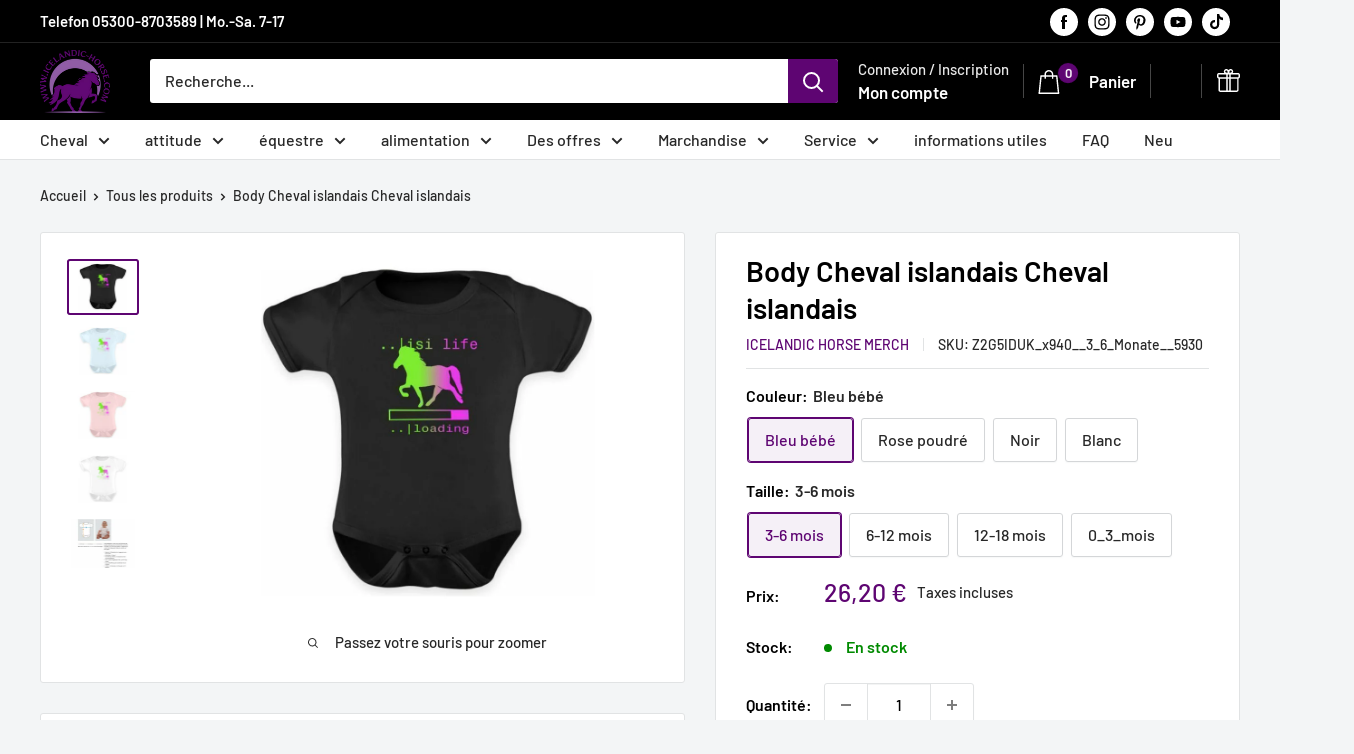

--- FILE ---
content_type: text/html; charset=utf-8
request_url: https://icelandic-horse.com/fr-fr/products/5c39cc84190-8
body_size: 137481
content:
<!doctype html>

<html class="no-js" lang="fr">
  <head>
    
 <!-- Google Tag Manager -->
<script>(function(w,d,s,l,i){w[l]=w[l]||[];w[l].push({'gtm.start':
new Date().getTime(),event:'gtm.js'});var f=d.getElementsByTagName(s)[0],
j=d.createElement(s),dl=l!='dataLayer'?'&l='+l:'';j.async=true;j.src=
'https://www.googletagmanager.com/gtm.js?id='+i+dl;f.parentNode.insertBefore(j,f);
})(window,document,'script','dataLayer','GTM-WR3G8QL');</script>
<!-- End Google Tag Manager -->
    
     <!-- Bing Tag -->
    <meta name="msvalidate.01" content="FC1AF5A2540E888E24751A3F5E535259" /> 
    
    <!-- Nicht in Suchmaschine listen -->
    

   

    

       
    
    <!-- FB Pixel Opt-Out Start -->
      <script>
        window.onload = function() { 

        if (localStorage.getItem("fboptout")) {
          document.getElementById('fbOptOutContainer').innerHTML = "<span>Das Tracking über das Facebook Pixel auf dieser Website ist deaktiviert. <a href=\"#\" onclick=\"dataLayer.push({'event': 'removefboptout'});\">Hier klicken um das Tracking zu aktivieren</a></span>";
        } 
        else {
        document.getElementById('fbOptOutContainer').innerHTML = "<span>Das Tracking über das Facebook Pixel auf dieser Website ist aktiviert. <a href=\"#\" onclick=\"alert('Sie haben sich erfolgreich von der Erfassung über das Facebook Pixel ausgeschlossen.'); dataLayer.push({'event': 'fboptout'}); \">Hier klicken um das Tracking zu deaktivieren</span>";
        }
          document.getElementById('gaOptOutContainer').innerHTML = "<span>Alternativ zum Browser-Plugin können Sie die Erfassung Ihrer Daten durch Google Analytics verhindern, indem Sie auf folgenden Link klicken. Es wird ein Opt-Out-Cookie gesetzt, der die Erfassung Ihrer Daten bei zukünftigen Besuchen dieser Website verhindert: <a href=\"javascript:gaOptout()\" onclick=\"alert('Sie haben sich erfolgreich von der Erfassung über Google Analytics ausgeschlossen.'); \">Hier klicken um Google Analytics zu deaktivieren</span>";
        }
    </script>
    <!-- FB Pixel Opt-Out End -->    
    
    <!-- GA Opt-Out Start -->
    <script>

    // Verwenden Sie Ihre Tracking-ID, wie oben beschrieben.
    var gaProperty = 'UA-134646578-1';

    // Deaktiviere das Tracking, wenn das Opt-out cookie vorhanden ist.
    var disableStr = 'ga-disable-' + gaProperty;
    if (document.cookie.indexOf(disableStr + '=true') > -1) {
      window[disableStr] = true;
    }

    // Die eigentliche Opt-out Funktion.
    function gaOptout(){
      document.cookie = disableStr + '=true; expires=Thu, 31 Dec 2099 23:59:59 UTC; path=/';
      window[disableStr] = true;
    }
    </script>
    <!-- GA Opt-Out End --> 
        
    <!-- Pinterest Tracking -->
    <meta name="p:domain_verify" content="1c08630abff740f1ad9c2c4b490c7049"/>   
    
    <meta charset="utf-8">
    <meta name="viewport" content="width=device-width, initial-scale=1.0, height=device-height, minimum-scale=1.0, maximum-scale=1.0">
    <meta name="theme-color" content="#5e0572">

    <title>Cheval islandais : Merch de poney cheval islandais | T-shirt basique pour hommes - Shirtee.de</title><meta name="description" content="Cheval islandais : Merch de poney cheval islandais | T-shirt basique pour homme - Disponible dans de nombreuses tailles ✓ Commandez un T-shirt basique pour homme Cheval islandais : Cheval poney islandais Merch en ligne chez Shirtee maintenant ✓ expédition rapide ! ✓ des prix bon marché ! ✓"><link rel="canonical" href="https://icelandic-horse.com/fr-fr/products/5c39cc84190-8"><link rel="shortcut icon" href="//icelandic-horse.com/cdn/shop/files/My_project-1_4_96x96.png?v=1738562396" type="image/png"><link rel="preload" as="style" href="//icelandic-horse.com/cdn/shop/t/118/assets/theme.css?v=4067923375430368971715770240">
    <link rel="preload" as="script" href="//icelandic-horse.com/cdn/shop/t/118/assets/theme.js?v=100826050309035837771709879991">
    <link rel="preconnect" href="https://cdn.shopify.com">
    <link rel="preconnect" href="https://fonts.shopifycdn.com">
    <link rel="dns-prefetch" href="https://productreviews.shopifycdn.com">
    <link rel="dns-prefetch" href="https://ajax.googleapis.com">
    <link rel="dns-prefetch" href="https://maps.googleapis.com">
    <link rel="dns-prefetch" href="https://maps.gstatic.com">
    
    <!-- "snippets/th-bundle-product.liquid" was not rendered, the associated app was uninstalled -->
    <meta property="og:type" content="product">
  <meta property="og:title" content="Body Cheval islandais Cheval islandais"><meta property="og:image" content="http://icelandic-horse.com/cdn/shop/products/6T1LB2yJrerKszQi.jpg?v=1758741399">
    <meta property="og:image:secure_url" content="https://icelandic-horse.com/cdn/shop/products/6T1LB2yJrerKszQi.jpg?v=1758741399">
    <meta property="og:image:width" content="1006">
    <meta property="og:image:height" content="755"><meta property="product:price:amount" content="26,20">
  <meta property="product:price:currency" content="EUR"><meta property="og:description" content="Cheval islandais : Merch de poney cheval islandais | T-shirt basique pour homme - Disponible dans de nombreuses tailles ✓ Commandez un T-shirt basique pour homme Cheval islandais : Cheval poney islandais Merch en ligne chez Shirtee maintenant ✓ expédition rapide ! ✓ des prix bon marché ! ✓"><meta property="og:url" content="https://icelandic-horse.com/fr-fr/products/5c39cc84190-8">
<meta property="og:site_name" content="Icelandic Horse"><meta name="twitter:card" content="summary"><meta name="twitter:title" content="Body Cheval islandais Cheval islandais">
  <meta name="twitter:description" content="Ce motif cool est une excellente alternative aux standards de tous les jours. Le body est également parfait comme cadeau.Nous proposons des produits de qualité au plus haut niveau.Dans les couleurs noir, rouge, rose, bleu marine, blanc, bleu poussiéreux et rose poudré. Matière : 100 % coton. Une fois votre commande passée, votre produit sera fabriqué exclusivement pour vous et expédié dans un délai de deux jours ouvrables. Cela signifie que chaque client reçoit un article unique et que nous protégeons également l&#39;environnement car nous ne produisons que lorsque le produit est commandé. body bébé de haute qualité. 100% Coton">
  <meta name="twitter:image" content="https://icelandic-horse.com/cdn/shop/products/6T1LB2yJrerKszQi_600x600_crop_center.jpg?v=1758741399">
    <link rel="preload" href="//icelandic-horse.com/cdn/fonts/barlow/barlow_n6.329f582a81f63f125e63c20a5a80ae9477df68e1.woff2?h1=aWNlbGFuZGljLWhvcnNlLmNvbQ&h2=aWNlbGFuZGljLWhvcnNlLmFjY291bnQubXlzaG9waWZ5LmNvbQ&h3=aWNlbGFuZGljLWhvcnNlLmNo&h4=ZS1tYWlsLmljZWxhbmRpYy1ob3JzZS5jb20&h5=YWNjb3VudC5pY2VsYW5kaWMtaG9yc2UuY29t&hmac=0fac20d7bbd411226b34a80faf7e810493d61a4affb7090d4f716fe6cd71a96b" as="font" type="font/woff2" crossorigin><link rel="preload" href="//icelandic-horse.com/cdn/fonts/barlow/barlow_n5.a193a1990790eba0cc5cca569d23799830e90f07.woff2?h1=aWNlbGFuZGljLWhvcnNlLmNvbQ&h2=aWNlbGFuZGljLWhvcnNlLmFjY291bnQubXlzaG9waWZ5LmNvbQ&h3=aWNlbGFuZGljLWhvcnNlLmNo&h4=ZS1tYWlsLmljZWxhbmRpYy1ob3JzZS5jb20&h5=YWNjb3VudC5pY2VsYW5kaWMtaG9yc2UuY29t&hmac=1fcb2895ed631f66eb7ca4cdaafd364f755d948e1b3a6cfb695eb3ff5070f266" as="font" type="font/woff2" crossorigin><style>
  @font-face {
  font-family: Barlow;
  font-weight: 600;
  font-style: normal;
  font-display: swap;
  src: url("//icelandic-horse.com/cdn/fonts/barlow/barlow_n6.329f582a81f63f125e63c20a5a80ae9477df68e1.woff2?h1=aWNlbGFuZGljLWhvcnNlLmNvbQ&h2=aWNlbGFuZGljLWhvcnNlLmFjY291bnQubXlzaG9waWZ5LmNvbQ&h3=aWNlbGFuZGljLWhvcnNlLmNo&h4=ZS1tYWlsLmljZWxhbmRpYy1ob3JzZS5jb20&h5=YWNjb3VudC5pY2VsYW5kaWMtaG9yc2UuY29t&hmac=0fac20d7bbd411226b34a80faf7e810493d61a4affb7090d4f716fe6cd71a96b") format("woff2"),
       url("//icelandic-horse.com/cdn/fonts/barlow/barlow_n6.0163402e36247bcb8b02716880d0b39568412e9e.woff?h1=aWNlbGFuZGljLWhvcnNlLmNvbQ&h2=aWNlbGFuZGljLWhvcnNlLmFjY291bnQubXlzaG9waWZ5LmNvbQ&h3=aWNlbGFuZGljLWhvcnNlLmNo&h4=ZS1tYWlsLmljZWxhbmRpYy1ob3JzZS5jb20&h5=YWNjb3VudC5pY2VsYW5kaWMtaG9yc2UuY29t&hmac=d5f274ddafc30cb150a25a89ab4bd33339adae05d871aa2cb8f64c1e29bc86a9") format("woff");
}

  @font-face {
  font-family: Barlow;
  font-weight: 500;
  font-style: normal;
  font-display: swap;
  src: url("//icelandic-horse.com/cdn/fonts/barlow/barlow_n5.a193a1990790eba0cc5cca569d23799830e90f07.woff2?h1=aWNlbGFuZGljLWhvcnNlLmNvbQ&h2=aWNlbGFuZGljLWhvcnNlLmFjY291bnQubXlzaG9waWZ5LmNvbQ&h3=aWNlbGFuZGljLWhvcnNlLmNo&h4=ZS1tYWlsLmljZWxhbmRpYy1ob3JzZS5jb20&h5=YWNjb3VudC5pY2VsYW5kaWMtaG9yc2UuY29t&hmac=1fcb2895ed631f66eb7ca4cdaafd364f755d948e1b3a6cfb695eb3ff5070f266") format("woff2"),
       url("//icelandic-horse.com/cdn/fonts/barlow/barlow_n5.ae31c82169b1dc0715609b8cc6a610b917808358.woff?h1=aWNlbGFuZGljLWhvcnNlLmNvbQ&h2=aWNlbGFuZGljLWhvcnNlLmFjY291bnQubXlzaG9waWZ5LmNvbQ&h3=aWNlbGFuZGljLWhvcnNlLmNo&h4=ZS1tYWlsLmljZWxhbmRpYy1ob3JzZS5jb20&h5=YWNjb3VudC5pY2VsYW5kaWMtaG9yc2UuY29t&hmac=5b0f7861732ff8f343d14c6b083e322bd49fecfdf018ff1b74fae566a7ffe31f") format("woff");
}

@font-face {
  font-family: Barlow;
  font-weight: 600;
  font-style: normal;
  font-display: swap;
  src: url("//icelandic-horse.com/cdn/fonts/barlow/barlow_n6.329f582a81f63f125e63c20a5a80ae9477df68e1.woff2?h1=aWNlbGFuZGljLWhvcnNlLmNvbQ&h2=aWNlbGFuZGljLWhvcnNlLmFjY291bnQubXlzaG9waWZ5LmNvbQ&h3=aWNlbGFuZGljLWhvcnNlLmNo&h4=ZS1tYWlsLmljZWxhbmRpYy1ob3JzZS5jb20&h5=YWNjb3VudC5pY2VsYW5kaWMtaG9yc2UuY29t&hmac=0fac20d7bbd411226b34a80faf7e810493d61a4affb7090d4f716fe6cd71a96b") format("woff2"),
       url("//icelandic-horse.com/cdn/fonts/barlow/barlow_n6.0163402e36247bcb8b02716880d0b39568412e9e.woff?h1=aWNlbGFuZGljLWhvcnNlLmNvbQ&h2=aWNlbGFuZGljLWhvcnNlLmFjY291bnQubXlzaG9waWZ5LmNvbQ&h3=aWNlbGFuZGljLWhvcnNlLmNo&h4=ZS1tYWlsLmljZWxhbmRpYy1ob3JzZS5jb20&h5=YWNjb3VudC5pY2VsYW5kaWMtaG9yc2UuY29t&hmac=d5f274ddafc30cb150a25a89ab4bd33339adae05d871aa2cb8f64c1e29bc86a9") format("woff");
}

@font-face {
  font-family: Barlow;
  font-weight: 600;
  font-style: italic;
  font-display: swap;
  src: url("//icelandic-horse.com/cdn/fonts/barlow/barlow_i6.5a22bd20fb27bad4d7674cc6e666fb9c77d813bb.woff2?h1=aWNlbGFuZGljLWhvcnNlLmNvbQ&h2=aWNlbGFuZGljLWhvcnNlLmFjY291bnQubXlzaG9waWZ5LmNvbQ&h3=aWNlbGFuZGljLWhvcnNlLmNo&h4=ZS1tYWlsLmljZWxhbmRpYy1ob3JzZS5jb20&h5=YWNjb3VudC5pY2VsYW5kaWMtaG9yc2UuY29t&hmac=dff8a72c181dc32e4c8236976c53d3b99caed8e2387a50f93b3223717d837af1") format("woff2"),
       url("//icelandic-horse.com/cdn/fonts/barlow/barlow_i6.1c8787fcb59f3add01a87f21b38c7ef797e3b3a1.woff?h1=aWNlbGFuZGljLWhvcnNlLmNvbQ&h2=aWNlbGFuZGljLWhvcnNlLmFjY291bnQubXlzaG9waWZ5LmNvbQ&h3=aWNlbGFuZGljLWhvcnNlLmNo&h4=ZS1tYWlsLmljZWxhbmRpYy1ob3JzZS5jb20&h5=YWNjb3VudC5pY2VsYW5kaWMtaG9yc2UuY29t&hmac=a54b63112ef22841a1612d5083d2e4fd6ff2092af5c2272213eebd7dd23ccf78") format("woff");
}


  @font-face {
  font-family: Barlow;
  font-weight: 700;
  font-style: normal;
  font-display: swap;
  src: url("//icelandic-horse.com/cdn/fonts/barlow/barlow_n7.691d1d11f150e857dcbc1c10ef03d825bc378d81.woff2?h1=aWNlbGFuZGljLWhvcnNlLmNvbQ&h2=aWNlbGFuZGljLWhvcnNlLmFjY291bnQubXlzaG9waWZ5LmNvbQ&h3=aWNlbGFuZGljLWhvcnNlLmNo&h4=ZS1tYWlsLmljZWxhbmRpYy1ob3JzZS5jb20&h5=YWNjb3VudC5pY2VsYW5kaWMtaG9yc2UuY29t&hmac=c7c4055c393f5688417c079f976204b27a782c2e42be52d7efac258d2846de3d") format("woff2"),
       url("//icelandic-horse.com/cdn/fonts/barlow/barlow_n7.4fdbb1cb7da0e2c2f88492243ffa2b4f91924840.woff?h1=aWNlbGFuZGljLWhvcnNlLmNvbQ&h2=aWNlbGFuZGljLWhvcnNlLmFjY291bnQubXlzaG9waWZ5LmNvbQ&h3=aWNlbGFuZGljLWhvcnNlLmNo&h4=ZS1tYWlsLmljZWxhbmRpYy1ob3JzZS5jb20&h5=YWNjb3VudC5pY2VsYW5kaWMtaG9yc2UuY29t&hmac=f2848ea4060bfe9c2f65e004c6bba0ce7855a10320d8f6598f1d1f1fdbe15849") format("woff");
}

  @font-face {
  font-family: Barlow;
  font-weight: 500;
  font-style: italic;
  font-display: swap;
  src: url("//icelandic-horse.com/cdn/fonts/barlow/barlow_i5.714d58286997b65cd479af615cfa9bb0a117a573.woff2?h1=aWNlbGFuZGljLWhvcnNlLmNvbQ&h2=aWNlbGFuZGljLWhvcnNlLmFjY291bnQubXlzaG9waWZ5LmNvbQ&h3=aWNlbGFuZGljLWhvcnNlLmNo&h4=ZS1tYWlsLmljZWxhbmRpYy1ob3JzZS5jb20&h5=YWNjb3VudC5pY2VsYW5kaWMtaG9yc2UuY29t&hmac=2a6e7e8426ee52802f18bc65ed34afec69c37120fb622c3dd080ae7938482da9") format("woff2"),
       url("//icelandic-horse.com/cdn/fonts/barlow/barlow_i5.0120f77e6447d3b5df4bbec8ad8c2d029d87fb21.woff?h1=aWNlbGFuZGljLWhvcnNlLmNvbQ&h2=aWNlbGFuZGljLWhvcnNlLmFjY291bnQubXlzaG9waWZ5LmNvbQ&h3=aWNlbGFuZGljLWhvcnNlLmNo&h4=ZS1tYWlsLmljZWxhbmRpYy1ob3JzZS5jb20&h5=YWNjb3VudC5pY2VsYW5kaWMtaG9yc2UuY29t&hmac=cfcd54d43e3a91472f3adf27544a9542f7fa9e8ede1a9c34aa9b46b8b5fbfd16") format("woff");
}

  @font-face {
  font-family: Barlow;
  font-weight: 700;
  font-style: italic;
  font-display: swap;
  src: url("//icelandic-horse.com/cdn/fonts/barlow/barlow_i7.50e19d6cc2ba5146fa437a5a7443c76d5d730103.woff2?h1=aWNlbGFuZGljLWhvcnNlLmNvbQ&h2=aWNlbGFuZGljLWhvcnNlLmFjY291bnQubXlzaG9waWZ5LmNvbQ&h3=aWNlbGFuZGljLWhvcnNlLmNo&h4=ZS1tYWlsLmljZWxhbmRpYy1ob3JzZS5jb20&h5=YWNjb3VudC5pY2VsYW5kaWMtaG9yc2UuY29t&hmac=5ba4bcd49080e008da8cc716e665512adaf93a6dd9c290b2290d6ce48d7e0323") format("woff2"),
       url("//icelandic-horse.com/cdn/fonts/barlow/barlow_i7.47e9f98f1b094d912e6fd631cc3fe93d9f40964f.woff?h1=aWNlbGFuZGljLWhvcnNlLmNvbQ&h2=aWNlbGFuZGljLWhvcnNlLmFjY291bnQubXlzaG9waWZ5LmNvbQ&h3=aWNlbGFuZGljLWhvcnNlLmNo&h4=ZS1tYWlsLmljZWxhbmRpYy1ob3JzZS5jb20&h5=YWNjb3VudC5pY2VsYW5kaWMtaG9yc2UuY29t&hmac=3d8bae9b476c176763a4a7d97fe2af3e900e13c058a1f663fb5d9e643400557c") format("woff");
}


  :root {
    --default-text-font-size : 15px;
    --base-text-font-size    : 16px;
    --heading-font-family    : Barlow, sans-serif;
    --heading-font-weight    : 600;
    --heading-font-style     : normal;
    --text-font-family       : Barlow, sans-serif;
    --text-font-weight       : 500;
    --text-font-style        : normal;
    --text-font-bolder-weight: 600;
    --text-link-decoration   : normal;

    --text-color               : #282828;
    --text-color-rgb           : 40, 40, 40;
    --heading-color            : #000000;
    --border-color             : #e1e3e4;
    --border-color-rgb         : 225, 227, 228;
    --form-border-color        : #d4d6d8;
    --accent-color             : #5e0572;
    --accent-color-rgb         : 94, 5, 114;
    --link-color               : #5e0572;
    --link-color-hover         : #220229;
    --background               : #f3f5f6;
    --secondary-background     : #ffffff;
    --secondary-background-rgb : 255, 255, 255;
    --accent-background        : rgba(94, 5, 114, 0.08);

    --input-background: #ffffff;

    --error-color       : #ff0000;
    --error-background  : rgba(255, 0, 0, 0.07);
    --success-color     : #00aa00;
    --success-background: rgba(0, 170, 0, 0.11);

    --primary-button-background      : #5e0572;
    --primary-button-background-rgb  : 94, 5, 114;
    --primary-button-text-color      : #ffffff;
    --secondary-button-background    : #000000;
    --secondary-button-background-rgb: 0, 0, 0;
    --secondary-button-text-color    : #ffffff;

    --header-background      : #000000;
    --header-text-color      : #ffffff;
    --header-light-text-color: #e9e9e9;
    --header-border-color    : rgba(233, 233, 233, 0.3);
    --header-accent-color    : #5e0572;

    --footer-background-color:    #222222;
    --footer-heading-text-color:  #ffffff;
    --footer-body-text-color:     #ececec;
    --footer-body-text-color-rgb: 236, 236, 236;
    --footer-accent-color:        #5e0572;
    --footer-accent-color-rgb:    94, 5, 114;
    --footer-border:              none;
    
    --flickity-arrow-color: #abb1b4;--product-on-sale-accent           : #ee0000;
    --product-on-sale-accent-rgb       : 238, 0, 0;
    --product-on-sale-color            : #ffffff;
    --product-in-stock-color           : #008a00;
    --product-low-stock-color          : #ee0000;
    --product-sold-out-color           : #8a9297;
    --product-custom-label-1-background: #008a00;
    --product-custom-label-1-color     : #ffffff;
    --product-custom-label-2-background: #00a500;
    --product-custom-label-2-color     : #ffffff;
    --product-review-star-color        : #ffbd00;

    --mobile-container-gutter : 20px;
    --desktop-container-gutter: 40px;

    /* Shopify related variables */
    --payment-terms-background-color: #f3f5f6;
  }

/* Branding on the banner */
a#CybotCookiebotDialogPoweredbyCybot,
div#CybotCookiebotDialogPoweredByText {
  display: none;
}

/* Branding on the Privacy trigger */
#CookiebotWidget .CookiebotWidget-body .CookiebotWidget-main-logo {
    display: none;
}
  
</style>

<script>
  // IE11 does not have support for CSS variables, so we have to polyfill them
  if (!(((window || {}).CSS || {}).supports && window.CSS.supports('(--a: 0)'))) {
    const script = document.createElement('script');
    script.type = 'text/javascript';
    script.src = 'https://cdn.jsdelivr.net/npm/css-vars-ponyfill@2';
    script.onload = function() {
      cssVars({});
    };

    document.getElementsByTagName('head')[0].appendChild(script);
  }
</script>

<!-- OutlinkStickyBtn CODE Start --><!-- OutlinkStickyBtn END -->
    <script>window.performance && window.performance.mark && window.performance.mark('shopify.content_for_header.start');</script><meta name="google-site-verification" content="BYei3FvJEquUv7diPUh1cV_WOPJR_yrYh-UwtkopypY">
<meta id="shopify-digital-wallet" name="shopify-digital-wallet" content="/5529206884/digital_wallets/dialog">
<meta name="shopify-checkout-api-token" content="26bbd69405bdb29faade3583993c0fd9">
<meta id="in-context-paypal-metadata" data-shop-id="5529206884" data-venmo-supported="false" data-environment="production" data-locale="fr_FR" data-paypal-v4="true" data-currency="EUR">
<link rel="alternate" hreflang="x-default" href="https://icelandic-horse.com/products/5c39cc84190-8">
<link rel="alternate" hreflang="en" href="https://icelandic-horse.com/en/products/5c39cc84190-8">
<link rel="alternate" hreflang="de-CH" href="https://icelandic-horse.ch/products/5c39cc84190-8">
<link rel="alternate" hreflang="fr-CH" href="https://icelandic-horse.ch/fr/products/5c39cc84190-8">
<link rel="alternate" hreflang="en-CH" href="https://icelandic-horse.ch/en/products/5c39cc84190-8">
<link rel="alternate" hreflang="de-LI" href="https://icelandic-horse.ch/products/5c39cc84190-8">
<link rel="alternate" hreflang="fr-LI" href="https://icelandic-horse.ch/fr/products/5c39cc84190-8">
<link rel="alternate" hreflang="en-LI" href="https://icelandic-horse.ch/en/products/5c39cc84190-8">
<link rel="alternate" hreflang="en-BG" href="https://icelandic-horse.com/en-eu/products/5c39cc84190-8">
<link rel="alternate" hreflang="de-BG" href="https://icelandic-horse.com/de-eu/products/5c39cc84190-8">
<link rel="alternate" hreflang="en-EE" href="https://icelandic-horse.com/en-eu/products/5c39cc84190-8">
<link rel="alternate" hreflang="de-EE" href="https://icelandic-horse.com/de-eu/products/5c39cc84190-8">
<link rel="alternate" hreflang="en-ES" href="https://icelandic-horse.com/en-eu/products/5c39cc84190-8">
<link rel="alternate" hreflang="de-ES" href="https://icelandic-horse.com/de-eu/products/5c39cc84190-8">
<link rel="alternate" hreflang="en-FI" href="https://icelandic-horse.com/en-eu/products/5c39cc84190-8">
<link rel="alternate" hreflang="de-FI" href="https://icelandic-horse.com/de-eu/products/5c39cc84190-8">
<link rel="alternate" hreflang="en-GG" href="https://icelandic-horse.com/en-eu/products/5c39cc84190-8">
<link rel="alternate" hreflang="de-GG" href="https://icelandic-horse.com/de-eu/products/5c39cc84190-8">
<link rel="alternate" hreflang="en-GI" href="https://icelandic-horse.com/en-eu/products/5c39cc84190-8">
<link rel="alternate" hreflang="de-GI" href="https://icelandic-horse.com/de-eu/products/5c39cc84190-8">
<link rel="alternate" hreflang="en-GR" href="https://icelandic-horse.com/en-eu/products/5c39cc84190-8">
<link rel="alternate" hreflang="de-GR" href="https://icelandic-horse.com/de-eu/products/5c39cc84190-8">
<link rel="alternate" hreflang="en-HR" href="https://icelandic-horse.com/en-eu/products/5c39cc84190-8">
<link rel="alternate" hreflang="de-HR" href="https://icelandic-horse.com/de-eu/products/5c39cc84190-8">
<link rel="alternate" hreflang="en-IE" href="https://icelandic-horse.com/en-eu/products/5c39cc84190-8">
<link rel="alternate" hreflang="de-IE" href="https://icelandic-horse.com/de-eu/products/5c39cc84190-8">
<link rel="alternate" hreflang="en-IM" href="https://icelandic-horse.com/en-eu/products/5c39cc84190-8">
<link rel="alternate" hreflang="de-IM" href="https://icelandic-horse.com/de-eu/products/5c39cc84190-8">
<link rel="alternate" hreflang="en-IT" href="https://icelandic-horse.com/en-eu/products/5c39cc84190-8">
<link rel="alternate" hreflang="de-IT" href="https://icelandic-horse.com/de-eu/products/5c39cc84190-8">
<link rel="alternate" hreflang="en-JE" href="https://icelandic-horse.com/en-eu/products/5c39cc84190-8">
<link rel="alternate" hreflang="de-JE" href="https://icelandic-horse.com/de-eu/products/5c39cc84190-8">
<link rel="alternate" hreflang="en-LT" href="https://icelandic-horse.com/en-eu/products/5c39cc84190-8">
<link rel="alternate" hreflang="de-LT" href="https://icelandic-horse.com/de-eu/products/5c39cc84190-8">
<link rel="alternate" hreflang="en-LU" href="https://icelandic-horse.com/en-eu/products/5c39cc84190-8">
<link rel="alternate" hreflang="de-LU" href="https://icelandic-horse.com/de-eu/products/5c39cc84190-8">
<link rel="alternate" hreflang="en-LV" href="https://icelandic-horse.com/en-eu/products/5c39cc84190-8">
<link rel="alternate" hreflang="de-LV" href="https://icelandic-horse.com/de-eu/products/5c39cc84190-8">
<link rel="alternate" hreflang="en-MC" href="https://icelandic-horse.com/en-eu/products/5c39cc84190-8">
<link rel="alternate" hreflang="de-MC" href="https://icelandic-horse.com/de-eu/products/5c39cc84190-8">
<link rel="alternate" hreflang="en-ME" href="https://icelandic-horse.com/en-eu/products/5c39cc84190-8">
<link rel="alternate" hreflang="de-ME" href="https://icelandic-horse.com/de-eu/products/5c39cc84190-8">
<link rel="alternate" hreflang="en-MT" href="https://icelandic-horse.com/en-eu/products/5c39cc84190-8">
<link rel="alternate" hreflang="de-MT" href="https://icelandic-horse.com/de-eu/products/5c39cc84190-8">
<link rel="alternate" hreflang="en-PT" href="https://icelandic-horse.com/en-eu/products/5c39cc84190-8">
<link rel="alternate" hreflang="de-PT" href="https://icelandic-horse.com/de-eu/products/5c39cc84190-8">
<link rel="alternate" hreflang="en-RS" href="https://icelandic-horse.com/en-eu/products/5c39cc84190-8">
<link rel="alternate" hreflang="de-RS" href="https://icelandic-horse.com/de-eu/products/5c39cc84190-8">
<link rel="alternate" hreflang="en-SI" href="https://icelandic-horse.com/en-eu/products/5c39cc84190-8">
<link rel="alternate" hreflang="de-SI" href="https://icelandic-horse.com/de-eu/products/5c39cc84190-8">
<link rel="alternate" hreflang="en-SJ" href="https://icelandic-horse.com/en-eu/products/5c39cc84190-8">
<link rel="alternate" hreflang="de-SJ" href="https://icelandic-horse.com/de-eu/products/5c39cc84190-8">
<link rel="alternate" hreflang="en-SK" href="https://icelandic-horse.com/en-eu/products/5c39cc84190-8">
<link rel="alternate" hreflang="de-SK" href="https://icelandic-horse.com/de-eu/products/5c39cc84190-8">
<link rel="alternate" hreflang="en-SM" href="https://icelandic-horse.com/en-eu/products/5c39cc84190-8">
<link rel="alternate" hreflang="de-SM" href="https://icelandic-horse.com/de-eu/products/5c39cc84190-8">
<link rel="alternate" hreflang="en-VA" href="https://icelandic-horse.com/en-eu/products/5c39cc84190-8">
<link rel="alternate" hreflang="de-VA" href="https://icelandic-horse.com/de-eu/products/5c39cc84190-8">
<link rel="alternate" hreflang="fr-FR" href="https://icelandic-horse.com/fr-fr/products/5c39cc84190-8">
<link rel="alternate" hreflang="en-FR" href="https://icelandic-horse.com/en-fr/products/5c39cc84190-8">
<link rel="alternate" hreflang="de-FR" href="https://icelandic-horse.com/de-fr/products/5c39cc84190-8">
<link rel="alternate" type="application/json+oembed" href="https://icelandic-horse.com/fr-fr/products/5c39cc84190-8.oembed">
<script async="async" src="/checkouts/internal/preloads.js?locale=fr-FR"></script>
<link rel="preconnect" href="https://shop.app" crossorigin="anonymous">
<script async="async" src="https://shop.app/checkouts/internal/preloads.js?locale=fr-FR&shop_id=5529206884" crossorigin="anonymous"></script>
<script id="apple-pay-shop-capabilities" type="application/json">{"shopId":5529206884,"countryCode":"DE","currencyCode":"EUR","merchantCapabilities":["supports3DS"],"merchantId":"gid:\/\/shopify\/Shop\/5529206884","merchantName":"Icelandic Horse","requiredBillingContactFields":["postalAddress","email"],"requiredShippingContactFields":["postalAddress","email"],"shippingType":"shipping","supportedNetworks":["visa","masterCard","amex"],"total":{"type":"pending","label":"Icelandic Horse","amount":"1.00"},"shopifyPaymentsEnabled":true,"supportsSubscriptions":true}</script>
<script id="shopify-features" type="application/json">{"accessToken":"26bbd69405bdb29faade3583993c0fd9","betas":["rich-media-storefront-analytics"],"domain":"icelandic-horse.com","predictiveSearch":true,"shopId":5529206884,"locale":"fr"}</script>
<script>var Shopify = Shopify || {};
Shopify.shop = "icelandic-horse.myshopify.com";
Shopify.locale = "fr";
Shopify.currency = {"active":"EUR","rate":"1.0"};
Shopify.country = "FR";
Shopify.theme = {"name":"Latest Warehouse 5.1.0+eigene Anpassung","id":148611531019,"schema_name":"Warehouse","schema_version":"5.1.0","theme_store_id":871,"role":"main"};
Shopify.theme.handle = "null";
Shopify.theme.style = {"id":null,"handle":null};
Shopify.cdnHost = "icelandic-horse.com/cdn";
Shopify.routes = Shopify.routes || {};
Shopify.routes.root = "/fr-fr/";</script>
<script type="module">!function(o){(o.Shopify=o.Shopify||{}).modules=!0}(window);</script>
<script>!function(o){function n(){var o=[];function n(){o.push(Array.prototype.slice.apply(arguments))}return n.q=o,n}var t=o.Shopify=o.Shopify||{};t.loadFeatures=n(),t.autoloadFeatures=n()}(window);</script>
<script>
  window.ShopifyPay = window.ShopifyPay || {};
  window.ShopifyPay.apiHost = "shop.app\/pay";
  window.ShopifyPay.redirectState = null;
</script>
<script id="shop-js-analytics" type="application/json">{"pageType":"product"}</script>
<script defer="defer" async type="module" src="//icelandic-horse.com/cdn/shopifycloud/shop-js/modules/v2/client.init-shop-cart-sync_D53yOFxz.fr.esm.js"></script>
<script defer="defer" async type="module" src="//icelandic-horse.com/cdn/shopifycloud/shop-js/modules/v2/chunk.common_OlNb1LrD.esm.js"></script>
<script type="module">
  await import("//icelandic-horse.com/cdn/shopifycloud/shop-js/modules/v2/client.init-shop-cart-sync_D53yOFxz.fr.esm.js");
await import("//icelandic-horse.com/cdn/shopifycloud/shop-js/modules/v2/chunk.common_OlNb1LrD.esm.js");

  window.Shopify.SignInWithShop?.initShopCartSync?.({"fedCMEnabled":true,"windoidEnabled":true});

</script>
<script>
  window.Shopify = window.Shopify || {};
  if (!window.Shopify.featureAssets) window.Shopify.featureAssets = {};
  window.Shopify.featureAssets['shop-js'] = {"shop-cart-sync":["modules/v2/client.shop-cart-sync_9s2s4peO.fr.esm.js","modules/v2/chunk.common_OlNb1LrD.esm.js"],"shop-button":["modules/v2/client.shop-button_1XNfoHMe.fr.esm.js","modules/v2/chunk.common_OlNb1LrD.esm.js"],"init-fed-cm":["modules/v2/client.init-fed-cm_3aQ5XN-H.fr.esm.js","modules/v2/chunk.common_OlNb1LrD.esm.js"],"init-windoid":["modules/v2/client.init-windoid_DyanP_bO.fr.esm.js","modules/v2/chunk.common_OlNb1LrD.esm.js"],"shop-toast-manager":["modules/v2/client.shop-toast-manager_DwFjCuwV.fr.esm.js","modules/v2/chunk.common_OlNb1LrD.esm.js"],"shop-cash-offers":["modules/v2/client.shop-cash-offers_BH02bMhF.fr.esm.js","modules/v2/chunk.common_OlNb1LrD.esm.js","modules/v2/chunk.modal_DWvqRQ7T.esm.js"],"avatar":["modules/v2/client.avatar_BTnouDA3.fr.esm.js"],"init-shop-email-lookup-coordinator":["modules/v2/client.init-shop-email-lookup-coordinator_CkkIe3et.fr.esm.js","modules/v2/chunk.common_OlNb1LrD.esm.js"],"init-shop-cart-sync":["modules/v2/client.init-shop-cart-sync_D53yOFxz.fr.esm.js","modules/v2/chunk.common_OlNb1LrD.esm.js"],"pay-button":["modules/v2/client.pay-button_30tlKVQu.fr.esm.js","modules/v2/chunk.common_OlNb1LrD.esm.js"],"init-customer-accounts-sign-up":["modules/v2/client.init-customer-accounts-sign-up_DZhziv5q.fr.esm.js","modules/v2/client.shop-login-button_sKcs-Gni.fr.esm.js","modules/v2/chunk.common_OlNb1LrD.esm.js","modules/v2/chunk.modal_DWvqRQ7T.esm.js"],"init-shop-for-new-customer-accounts":["modules/v2/client.init-shop-for-new-customer-accounts_DprS7ciO.fr.esm.js","modules/v2/client.shop-login-button_sKcs-Gni.fr.esm.js","modules/v2/chunk.common_OlNb1LrD.esm.js","modules/v2/chunk.modal_DWvqRQ7T.esm.js"],"checkout-modal":["modules/v2/client.checkout-modal_DP1XxtnB.fr.esm.js","modules/v2/chunk.common_OlNb1LrD.esm.js","modules/v2/chunk.modal_DWvqRQ7T.esm.js"],"init-customer-accounts":["modules/v2/client.init-customer-accounts_BfaLhlQD.fr.esm.js","modules/v2/client.shop-login-button_sKcs-Gni.fr.esm.js","modules/v2/chunk.common_OlNb1LrD.esm.js","modules/v2/chunk.modal_DWvqRQ7T.esm.js"],"shop-login-button":["modules/v2/client.shop-login-button_sKcs-Gni.fr.esm.js","modules/v2/chunk.common_OlNb1LrD.esm.js","modules/v2/chunk.modal_DWvqRQ7T.esm.js"],"shop-login":["modules/v2/client.shop-login_Daq45n3j.fr.esm.js","modules/v2/chunk.common_OlNb1LrD.esm.js","modules/v2/chunk.modal_DWvqRQ7T.esm.js"],"shop-follow-button":["modules/v2/client.shop-follow-button_BbMaedJD.fr.esm.js","modules/v2/chunk.common_OlNb1LrD.esm.js","modules/v2/chunk.modal_DWvqRQ7T.esm.js"],"lead-capture":["modules/v2/client.lead-capture_BPNTM8xO.fr.esm.js","modules/v2/chunk.common_OlNb1LrD.esm.js","modules/v2/chunk.modal_DWvqRQ7T.esm.js"],"payment-terms":["modules/v2/client.payment-terms_cqKTpc1T.fr.esm.js","modules/v2/chunk.common_OlNb1LrD.esm.js","modules/v2/chunk.modal_DWvqRQ7T.esm.js"]};
</script>
<script>(function() {
  var isLoaded = false;
  function asyncLoad() {
    if (isLoaded) return;
    isLoaded = true;
    var urls = ["https:\/\/static.rechargecdn.com\/assets\/js\/widget.min.js?shop=icelandic-horse.myshopify.com","\/\/cdn.shopify.com\/proxy\/e55270fa72a0acdab9c0d22976b988bfc8568aa7834bd851c4756bd5a7cc0c5e\/static.cdn.printful.com\/static\/js\/external\/shopify-product-customizer.js?v=0.28\u0026shop=icelandic-horse.myshopify.com\u0026sp-cache-control=cHVibGljLCBtYXgtYWdlPTkwMA","https:\/\/loox.io\/widget\/7F3PjDqrPz\/loox.1709656140692.js?shop=icelandic-horse.myshopify.com","https:\/\/cdn.nfcube.com\/instafeed-11e797e331a6b6faaa037adb6315391f.js?shop=icelandic-horse.myshopify.com"];
    for (var i = 0; i < urls.length; i++) {
      var s = document.createElement('script');
      s.type = 'text/javascript';
      s.async = true;
      s.src = urls[i];
      var x = document.getElementsByTagName('script')[0];
      x.parentNode.insertBefore(s, x);
    }
  };
  if(window.attachEvent) {
    window.attachEvent('onload', asyncLoad);
  } else {
    window.addEventListener('load', asyncLoad, false);
  }
})();</script>
<script id="__st">var __st={"a":5529206884,"offset":3600,"reqid":"365a1524-92c1-4151-89f1-e67dd5e321a9-1761969278","pageurl":"icelandic-horse.com\/fr-fr\/products\/5c39cc84190-8","u":"2164d1f60c19","p":"product","rtyp":"product","rid":2432805797988};</script>
<script>window.ShopifyPaypalV4VisibilityTracking = true;</script>
<script id="captcha-bootstrap">!function(){'use strict';const t='contact',e='account',n='new_comment',o=[[t,t],['blogs',n],['comments',n],[t,'customer']],c=[[e,'customer_login'],[e,'guest_login'],[e,'recover_customer_password'],[e,'create_customer']],r=t=>t.map((([t,e])=>`form[action*='/${t}']:not([data-nocaptcha='true']) input[name='form_type'][value='${e}']`)).join(','),a=t=>()=>t?[...document.querySelectorAll(t)].map((t=>t.form)):[];function s(){const t=[...o],e=r(t);return a(e)}const i='password',u='form_key',d=['recaptcha-v3-token','g-recaptcha-response','h-captcha-response',i],f=()=>{try{return window.sessionStorage}catch{return}},m='__shopify_v',_=t=>t.elements[u];function p(t,e,n=!1){try{const o=window.sessionStorage,c=JSON.parse(o.getItem(e)),{data:r}=function(t){const{data:e,action:n}=t;return t[m]||n?{data:e,action:n}:{data:t,action:n}}(c);for(const[e,n]of Object.entries(r))t.elements[e]&&(t.elements[e].value=n);n&&o.removeItem(e)}catch(o){console.error('form repopulation failed',{error:o})}}const l='form_type',E='cptcha';function T(t){t.dataset[E]=!0}const w=window,h=w.document,L='Shopify',v='ce_forms',y='captcha';let A=!1;((t,e)=>{const n=(g='f06e6c50-85a8-45c8-87d0-21a2b65856fe',I='https://cdn.shopify.com/shopifycloud/storefront-forms-hcaptcha/ce_storefront_forms_captcha_hcaptcha.v1.5.2.iife.js',D={infoText:'Protégé par hCaptcha',privacyText:'Confidentialité',termsText:'Conditions'},(t,e,n)=>{const o=w[L][v],c=o.bindForm;if(c)return c(t,g,e,D).then(n);var r;o.q.push([[t,g,e,D],n]),r=I,A||(h.body.append(Object.assign(h.createElement('script'),{id:'captcha-provider',async:!0,src:r})),A=!0)});var g,I,D;w[L]=w[L]||{},w[L][v]=w[L][v]||{},w[L][v].q=[],w[L][y]=w[L][y]||{},w[L][y].protect=function(t,e){n(t,void 0,e),T(t)},Object.freeze(w[L][y]),function(t,e,n,w,h,L){const[v,y,A,g]=function(t,e,n){const i=e?o:[],u=t?c:[],d=[...i,...u],f=r(d),m=r(i),_=r(d.filter((([t,e])=>n.includes(e))));return[a(f),a(m),a(_),s()]}(w,h,L),I=t=>{const e=t.target;return e instanceof HTMLFormElement?e:e&&e.form},D=t=>v().includes(t);t.addEventListener('submit',(t=>{const e=I(t);if(!e)return;const n=D(e)&&!e.dataset.hcaptchaBound&&!e.dataset.recaptchaBound,o=_(e),c=g().includes(e)&&(!o||!o.value);(n||c)&&t.preventDefault(),c&&!n&&(function(t){try{if(!f())return;!function(t){const e=f();if(!e)return;const n=_(t);if(!n)return;const o=n.value;o&&e.removeItem(o)}(t);const e=Array.from(Array(32),(()=>Math.random().toString(36)[2])).join('');!function(t,e){_(t)||t.append(Object.assign(document.createElement('input'),{type:'hidden',name:u})),t.elements[u].value=e}(t,e),function(t,e){const n=f();if(!n)return;const o=[...t.querySelectorAll(`input[type='${i}']`)].map((({name:t})=>t)),c=[...d,...o],r={};for(const[a,s]of new FormData(t).entries())c.includes(a)||(r[a]=s);n.setItem(e,JSON.stringify({[m]:1,action:t.action,data:r}))}(t,e)}catch(e){console.error('failed to persist form',e)}}(e),e.submit())}));const S=(t,e)=>{t&&!t.dataset[E]&&(n(t,e.some((e=>e===t))),T(t))};for(const o of['focusin','change'])t.addEventListener(o,(t=>{const e=I(t);D(e)&&S(e,y())}));const B=e.get('form_key'),M=e.get(l),P=B&&M;t.addEventListener('DOMContentLoaded',(()=>{const t=y();if(P)for(const e of t)e.elements[l].value===M&&p(e,B);[...new Set([...A(),...v().filter((t=>'true'===t.dataset.shopifyCaptcha))])].forEach((e=>S(e,t)))}))}(h,new URLSearchParams(w.location.search),n,t,e,['guest_login'])})(!0,!0)}();</script>
<script integrity="sha256-52AcMU7V7pcBOXWImdc/TAGTFKeNjmkeM1Pvks/DTgc=" data-source-attribution="shopify.loadfeatures" defer="defer" src="//icelandic-horse.com/cdn/shopifycloud/storefront/assets/storefront/load_feature-81c60534.js" crossorigin="anonymous"></script>
<script crossorigin="anonymous" defer="defer" src="//icelandic-horse.com/cdn/shopifycloud/storefront/assets/shopify_pay/storefront-65b4c6d7.js?v=20250812"></script>
<script data-source-attribution="shopify.dynamic_checkout.dynamic.init">var Shopify=Shopify||{};Shopify.PaymentButton=Shopify.PaymentButton||{isStorefrontPortableWallets:!0,init:function(){window.Shopify.PaymentButton.init=function(){};var t=document.createElement("script");t.src="https://icelandic-horse.com/cdn/shopifycloud/portable-wallets/latest/portable-wallets.fr.js",t.type="module",document.head.appendChild(t)}};
</script>
<script data-source-attribution="shopify.dynamic_checkout.buyer_consent">
  function portableWalletsHideBuyerConsent(e){var t=document.getElementById("shopify-buyer-consent"),n=document.getElementById("shopify-subscription-policy-button");t&&n&&(t.classList.add("hidden"),t.setAttribute("aria-hidden","true"),n.removeEventListener("click",e))}function portableWalletsShowBuyerConsent(e){var t=document.getElementById("shopify-buyer-consent"),n=document.getElementById("shopify-subscription-policy-button");t&&n&&(t.classList.remove("hidden"),t.removeAttribute("aria-hidden"),n.addEventListener("click",e))}window.Shopify?.PaymentButton&&(window.Shopify.PaymentButton.hideBuyerConsent=portableWalletsHideBuyerConsent,window.Shopify.PaymentButton.showBuyerConsent=portableWalletsShowBuyerConsent);
</script>
<script data-source-attribution="shopify.dynamic_checkout.cart.bootstrap">document.addEventListener("DOMContentLoaded",(function(){function t(){return document.querySelector("shopify-accelerated-checkout-cart, shopify-accelerated-checkout")}if(t())Shopify.PaymentButton.init();else{new MutationObserver((function(e,n){t()&&(Shopify.PaymentButton.init(),n.disconnect())})).observe(document.body,{childList:!0,subtree:!0})}}));
</script>
<link id="shopify-accelerated-checkout-styles" rel="stylesheet" media="screen" href="https://icelandic-horse.com/cdn/shopifycloud/portable-wallets/latest/accelerated-checkout-backwards-compat.css" crossorigin="anonymous">
<style id="shopify-accelerated-checkout-cart">
        #shopify-buyer-consent {
  margin-top: 1em;
  display: inline-block;
  width: 100%;
}

#shopify-buyer-consent.hidden {
  display: none;
}

#shopify-subscription-policy-button {
  background: none;
  border: none;
  padding: 0;
  text-decoration: underline;
  font-size: inherit;
  cursor: pointer;
}

#shopify-subscription-policy-button::before {
  box-shadow: none;
}

      </style>

<script>window.performance && window.performance.mark && window.performance.mark('shopify.content_for_header.end');</script>

    <link rel="stylesheet" href="//icelandic-horse.com/cdn/shop/t/118/assets/theme.css?v=4067923375430368971715770240">

    
  <script type="application/ld+json">
  {
    "@context": "https://schema.org",
    "@type": "Product",
    "productID": 2432805797988,
    "offers": [{
          "@type": "Offer",
          "name": "Bleu bébé \/ 3-6 mois",
          "availability":"https://schema.org/InStock",
          "price": 26.2,
          "priceCurrency": "EUR",
          "priceValidUntil": "2025-11-11","sku": "Z2G5IDUK_x940__3_6_Monate__5930",
          "url": "/fr-fr/products/5c39cc84190-8?variant=21697319207012"
        },
{
          "@type": "Offer",
          "name": "Bleu bébé \/ 6-12 mois",
          "availability":"https://schema.org/InStock",
          "price": 26.2,
          "priceCurrency": "EUR",
          "priceValidUntil": "2025-11-11","sku": "Z2G5IDUK_x940__6_12_Monate__5930",
          "url": "/fr-fr/products/5c39cc84190-8?variant=21697319239780"
        },
{
          "@type": "Offer",
          "name": "Bleu bébé \/ 12-18 mois",
          "availability":"https://schema.org/InStock",
          "price": 26.2,
          "priceCurrency": "EUR",
          "priceValidUntil": "2025-11-11","sku": "Z2G5IDUK_x940__12_18_Monate__5930",
          "url": "/fr-fr/products/5c39cc84190-8?variant=21697319305316"
        },
{
          "@type": "Offer",
          "name": "Rose poudré \/ 3-6 mois",
          "availability":"https://schema.org/InStock",
          "price": 26.2,
          "priceCurrency": "EUR",
          "priceValidUntil": "2025-11-11","sku": "Z2G5IDUK_x940__3_6_Monate__5949",
          "url": "/fr-fr/products/5c39cc84190-8?variant=21697319338084"
        },
{
          "@type": "Offer",
          "name": "Rose poudré \/ 6-12 mois",
          "availability":"https://schema.org/InStock",
          "price": 26.2,
          "priceCurrency": "EUR",
          "priceValidUntil": "2025-11-11","sku": "Z2G5IDUK_x940__6_12_Monate__5949",
          "url": "/fr-fr/products/5c39cc84190-8?variant=21697319403620"
        },
{
          "@type": "Offer",
          "name": "Rose poudré \/ 12-18 mois",
          "availability":"https://schema.org/InStock",
          "price": 26.2,
          "priceCurrency": "EUR",
          "priceValidUntil": "2025-11-11","sku": "Z2G5IDUK_x940__12_18_Monate__5949",
          "url": "/fr-fr/products/5c39cc84190-8?variant=21697319469156"
        },
{
          "@type": "Offer",
          "name": "Noir \/ 3-6 mois",
          "availability":"https://schema.org/InStock",
          "price": 26.2,
          "priceCurrency": "EUR",
          "priceValidUntil": "2025-11-11","sku": "Z2G5IDUK_x940__3_6_Monate__16",
          "url": "/fr-fr/products/5c39cc84190-8?variant=21697319501924"
        },
{
          "@type": "Offer",
          "name": "Noir \/ 6-12 mois",
          "availability":"https://schema.org/InStock",
          "price": 26.2,
          "priceCurrency": "EUR",
          "priceValidUntil": "2025-11-11","sku": "Z2G5IDUK_x940__6_12_Monate__16",
          "url": "/fr-fr/products/5c39cc84190-8?variant=21697319567460"
        },
{
          "@type": "Offer",
          "name": "Noir \/ 12-18 mois",
          "availability":"https://schema.org/InStock",
          "price": 26.2,
          "priceCurrency": "EUR",
          "priceValidUntil": "2025-11-11","sku": "Z2G5IDUK_x940__12_18_Monate__16",
          "url": "/fr-fr/products/5c39cc84190-8?variant=21697319600228"
        },
{
          "@type": "Offer",
          "name": "Blanc \/ 3-6 mois",
          "availability":"https://schema.org/OutOfStock",
          "price": 26.2,
          "priceCurrency": "EUR",
          "priceValidUntil": "2025-11-11","sku": "Z2G5IDUK_x940__3_6_Monate__3",
          "url": "/fr-fr/products/5c39cc84190-8?variant=21697319698532"
        },
{
          "@type": "Offer",
          "name": "Blanc \/ 6-12 mois",
          "availability":"https://schema.org/InStock",
          "price": 26.2,
          "priceCurrency": "EUR",
          "priceValidUntil": "2025-11-11","sku": "Z2G5IDUK_x940__6_12_Monate__3",
          "url": "/fr-fr/products/5c39cc84190-8?variant=21697319764068"
        },
{
          "@type": "Offer",
          "name": "Blanc \/ 12-18 mois",
          "availability":"https://schema.org/InStock",
          "price": 26.2,
          "priceCurrency": "EUR",
          "priceValidUntil": "2025-11-11","sku": "Z2G5IDUK_x940__12_18_Monate__3",
          "url": "/fr-fr/products/5c39cc84190-8?variant=21697319796836"
        },
{
          "@type": "Offer",
          "name": "Noir \/ 0_3_mois",
          "availability":"https://schema.org/InStock",
          "price": 26.2,
          "priceCurrency": "EUR",
          "priceValidUntil": "2025-11-11","sku": "Z2G5IDUK_x940__0_3_Monate__16",
          "url": "/fr-fr/products/5c39cc84190-8?variant=43511579672843"
        },
{
          "@type": "Offer",
          "name": "Bleu bébé \/ 0_3_mois",
          "availability":"https://schema.org/InStock",
          "price": 26.2,
          "priceCurrency": "EUR",
          "priceValidUntil": "2025-11-11","sku": "Z2G5IDUK_x940__0_3_Monate__5930",
          "url": "/fr-fr/products/5c39cc84190-8?variant=43511644815627"
        },
{
          "@type": "Offer",
          "name": "Rose poudré \/ 0_3_mois",
          "availability":"https://schema.org/InStock",
          "price": 26.2,
          "priceCurrency": "EUR",
          "priceValidUntil": "2025-11-11","sku": "Z2G5IDUK_x940__0_3_Monate__5949",
          "url": "/fr-fr/products/5c39cc84190-8?variant=43511863607563"
        },
{
          "@type": "Offer",
          "name": "Blanc \/ 0_3_mois",
          "availability":"https://schema.org/InStock",
          "price": 26.2,
          "priceCurrency": "EUR",
          "priceValidUntil": "2025-11-11","sku": "Z2G5IDUK_x940__0_3_Monate__3",
          "url": "/fr-fr/products/5c39cc84190-8?variant=43511900406027"
        }
],"brand": {
      "@type": "Brand",
      "name": "Icelandic Horse Merch"
    },
    "name": "Body Cheval islandais Cheval islandais",
    "description": "Ce motif cool est une excellente alternative aux standards de tous les jours. Le body est également parfait comme cadeau.Nous proposons des produits de qualité au plus haut niveau.Dans les couleurs noir, rouge, rose, bleu marine, blanc, bleu poussiéreux et rose poudré. Matière : 100 % coton. Une fois votre commande passée, votre produit sera fabriqué exclusivement pour vous et expédié dans un délai de deux jours ouvrables. Cela signifie que chaque client reçoit un article unique et que nous protégeons également l'environnement car nous ne produisons que lorsque le produit est commandé. body bébé de haute qualité. 100% Coton",
    "category": "Baby Bodysuit",
    "url": "/fr-fr/products/5c39cc84190-8",
    "sku": "Z2G5IDUK_x940__3_6_Monate__5930",
    "image": {
      "@type": "ImageObject",
      "url": "https://icelandic-horse.com/cdn/shop/products/6T1LB2yJrerKszQi.jpg?v=1758741399&width=1024",
      "image": "https://icelandic-horse.com/cdn/shop/products/6T1LB2yJrerKszQi.jpg?v=1758741399&width=1024",
      "name": "Schwarz",
      "width": "1024",
      "height": "1024"
    }
  }
  </script>



  <script type="application/ld+json">
  {
    "@context": "https://schema.org",
    "@type": "BreadcrumbList",
  "itemListElement": [{
      "@type": "ListItem",
      "position": 1,
      "name": "Accueil",
      "item": "https://icelandic-horse.com"
    },{
          "@type": "ListItem",
          "position": 2,
          "name": "Body Cheval islandais Cheval islandais",
          "item": "https://icelandic-horse.com/fr-fr/products/5c39cc84190-8"
        }]
  }
  </script>



    <script>
      // This allows to expose several variables to the global scope, to be used in scripts
      window.theme = {
        pageType: "product",
        cartCount: 0,
        moneyFormat: "{{amount_with_comma_separator}} €",
        moneyWithCurrencyFormat: "{{amount_with_comma_separator}} €",
        currencyCodeEnabled: true,
        showDiscount: true,
        discountMode: "percentage",
        cartType: "drawer"
      };

      window.routes = {
        rootUrl: "\/fr-fr",
        rootUrlWithoutSlash: "\/fr-fr",
        cartUrl: "\/fr-fr\/cart",
        cartAddUrl: "\/fr-fr\/cart\/add",
        cartChangeUrl: "\/fr-fr\/cart\/change",
        searchUrl: "\/fr-fr\/search",
        productRecommendationsUrl: "\/fr-fr\/recommendations\/products"
      };

      window.languages = {
        productRegularPrice: "Prix normal",
        productSalePrice: "Prix réduit",
        collectionOnSaleLabel: "Economisez {{savings}}",
        productFormUnavailable: "Indisponible",
        productFormAddToCart: "Ajouter au panier",
        productFormPreOrder: "Pré-commander",
        productFormSoldOut: "Rupture de stock",
        productAdded: "Le produit a été ajouté au panier",
        productAddedShort: "Ajouté !",
        shippingEstimatorNoResults: "Nous ne livrons pas à votre adresse.",
        shippingEstimatorOneResult: "Il y a une option de livraison disponible :",
        shippingEstimatorMultipleResults: "Il y a {{count}} options de livraison disponibles :",
        shippingEstimatorErrors: "Une erreur s\u0026#39;est produite :"
      };

      document.documentElement.className = document.documentElement.className.replace('no-js', 'js');
    </script><script src="//icelandic-horse.com/cdn/shop/t/118/assets/theme.js?v=100826050309035837771709879991" defer></script>
    <script src="//icelandic-horse.com/cdn/shop/t/118/assets/custom.js?v=102476495355921946141709288614" defer></script>
    <link href="//icelandic-horse.com/cdn/shop/t/118/assets/custom.css?v=138900630510268175671709900475" rel="stylesheet" type="text/css" media="all" />
<script>
        (function () {
          window.onpageshow = function() {
            // We force re-freshing the cart content onpageshow, as most browsers will serve a cache copy when hitting the
            // back button, which cause staled data
            document.documentElement.dispatchEvent(new CustomEvent('cart:refresh', {
              bubbles: true,
              detail: {scrollToTop: false}
            }));
          };
        })();
      </script><!-- BEGIN app block: shopify://apps/smarketer-trackwave/blocks/body/d1aa0661-11ae-4377-a842-9e0353c8648d --><script defer>
  (function () {
    const ALLOW_PROXY = true;

    window.dataLayer = window.dataLayer || [];
    function gtag(){dataLayer.push(arguments);}
    gtag("consent", "default", {
      ad_storage: "denied",
      analytics_storage: "denied",
      wait_for_update: 500,
    });
    window._smsst_config = window._smsst_config || {};
    window._smsst_config.userId = "";

    window._smTracking = {"fastDomain":"icelandic-horse.com","msAdsId":"25073341","onBoardingStatus":"DONE","settingsMode":"basic"};

    window._smTracking.shopUrl = window.location.origin || "https://icelandic-horse.com";
    window._smTracking.proxyPath = (window._smTracking.proxyPath || "").replace(/^\//, "");
    if (!ALLOW_PROXY) {
      window._smTracking.proxyPath = "";
    }
    const scriptPath = window._smTracking.proxyPath ? `${window._smTracking.shopUrl}/${window._smTracking.proxyPath}/main.js` : "https://trackwave-cdn.smarketer.de/page.js";

    const script = document.createElement("script");
    script.src = scriptPath;
    script.async = true;
    script.defer = true;

    document.head.appendChild(script);
  })();
</script>

<!-- END app block --><!-- BEGIN app block: shopify://apps/klaviyo-email-marketing-sms/blocks/klaviyo-onsite-embed/2632fe16-c075-4321-a88b-50b567f42507 -->












  <script async src="https://static.klaviyo.com/onsite/js/Ydxbaf/klaviyo.js?company_id=Ydxbaf"></script>
  <script>!function(){if(!window.klaviyo){window._klOnsite=window._klOnsite||[];try{window.klaviyo=new Proxy({},{get:function(n,i){return"push"===i?function(){var n;(n=window._klOnsite).push.apply(n,arguments)}:function(){for(var n=arguments.length,o=new Array(n),w=0;w<n;w++)o[w]=arguments[w];var t="function"==typeof o[o.length-1]?o.pop():void 0,e=new Promise((function(n){window._klOnsite.push([i].concat(o,[function(i){t&&t(i),n(i)}]))}));return e}}})}catch(n){window.klaviyo=window.klaviyo||[],window.klaviyo.push=function(){var n;(n=window._klOnsite).push.apply(n,arguments)}}}}();</script>

  
    <script id="viewed_product">
      if (item == null) {
        var _learnq = _learnq || [];

        var MetafieldReviews = null
        var MetafieldYotpoRating = null
        var MetafieldYotpoCount = null
        var MetafieldLooxRating = null
        var MetafieldLooxCount = null
        var okendoProduct = null
        var okendoProductReviewCount = null
        var okendoProductReviewAverageValue = null
        try {
          // The following fields are used for Customer Hub recently viewed in order to add reviews.
          // This information is not part of __kla_viewed. Instead, it is part of __kla_viewed_reviewed_items
          MetafieldReviews = {};
          MetafieldYotpoRating = null
          MetafieldYotpoCount = null
          MetafieldLooxRating = null
          MetafieldLooxCount = null

          okendoProduct = null
          // If the okendo metafield is not legacy, it will error, which then requires the new json formatted data
          if (okendoProduct && 'error' in okendoProduct) {
            okendoProduct = null
          }
          okendoProductReviewCount = okendoProduct ? okendoProduct.reviewCount : null
          okendoProductReviewAverageValue = okendoProduct ? okendoProduct.reviewAverageValue : null
        } catch (error) {
          console.error('Error in Klaviyo onsite reviews tracking:', error);
        }

        var item = {
          Name: "Body Cheval islandais Cheval islandais",
          ProductID: 2432805797988,
          Categories: ["cheval islandais","Marchandise de chevaux islandais","Nouveau arrivé"],
          ImageURL: "https://icelandic-horse.com/cdn/shop/products/6T1LB2yJrerKszQi_grande.jpg?v=1758741399",
          URL: "https://icelandic-horse.com/fr-fr/products/5c39cc84190-8",
          Brand: "Icelandic Horse Merch",
          Price: "26,20 €",
          Value: "26,20",
          CompareAtPrice: "0,00 €"
        };
        _learnq.push(['track', 'Viewed Product', item]);
        _learnq.push(['trackViewedItem', {
          Title: item.Name,
          ItemId: item.ProductID,
          Categories: item.Categories,
          ImageUrl: item.ImageURL,
          Url: item.URL,
          Metadata: {
            Brand: item.Brand,
            Price: item.Price,
            Value: item.Value,
            CompareAtPrice: item.CompareAtPrice
          },
          metafields:{
            reviews: MetafieldReviews,
            yotpo:{
              rating: MetafieldYotpoRating,
              count: MetafieldYotpoCount,
            },
            loox:{
              rating: MetafieldLooxRating,
              count: MetafieldLooxCount,
            },
            okendo: {
              rating: okendoProductReviewAverageValue,
              count: okendoProductReviewCount,
            }
          }
        }]);
      }
    </script>
  




  <script>
    window.klaviyoReviewsProductDesignMode = false
  </script>







<!-- END app block --><!-- BEGIN app block: shopify://apps/oxi-social-login/blocks/social-login-embed/24ad60bc-8f09-42fa-807e-e5eda0fdae17 -->


<script>
var vt='1758537080';var oxi_data_scheme='light';if(document.querySelector('html').hasAttribute('data-scheme')){oxi_data_scheme=document.querySelector('html').getAttribute('data-scheme')}function wfete(selector){return new Promise(resolve=>{if(document.querySelector(selector)){return resolve(document.querySelector(selector))}const observer=new MutationObserver(()=>{if(document.querySelector(selector)){resolve(document.querySelector(selector));observer.disconnect()}});observer.observe(document.body,{subtree:true,childList:true,})})}async function oxi_init(){const data=await getOConfig()}function getOConfig(){var script=document.createElement('script');script.src='//social-login.oxiapps.com/init.json?shop=icelandic-horse.myshopify.com&vt='+vt+'&callback=jQuery111004090950169811405_1543664809199';script.setAttribute('rel','nofollow');document.head.appendChild(script)}function jQuery111004090950169811405_1543664809199(p){var shop_locale="";if(typeof Shopify!=='undefined'&&typeof Shopify.locale!=='undefined'){shop_locale="&locale="+Shopify.locale}if(p.m=="1"){if(typeof oxi_initialized==='undefined'){var oxi_initialized=true;vt=parseInt(vt);var elem=document.createElement("link");elem.setAttribute("type","text/css");elem.setAttribute("rel","stylesheet");elem.setAttribute("href","https://cdn.shopify.com/extensions/019a3b18-85f1-71b3-b176-5d6c622c38b7/oxi-social-login-51/assets/remodal.css");document.getElementsByTagName("head")[0].appendChild(elem);var newScript=document.createElement('script');newScript.type='text/javascript';newScript.src='https://cdn.shopify.com/extensions/019a3b18-85f1-71b3-b176-5d6c622c38b7/oxi-social-login-51/assets/osl.min.js';document.getElementsByTagName('head')[0].appendChild(newScript)}}else{const intervalID=setInterval(()=>{if(document.querySelector('body')){clearInterval(intervalID);opa=['form[action*="account/login"]','form[action$="account"]'];opa.forEach(e=>{wfete(e).then(element=>{if(typeof oxi_initialized==='undefined'){var oxi_initialized=true;console.log("Oxi Social Login Initialized");if(p.i=='y'){var list=document.querySelectorAll(e);var oxi_list_length=0;if(list.length>0){oxi_list_length=list.length}for(var osli1=0;osli1<oxi_list_length;osli1++){if(list[osli1].querySelector('[value="guest_login"]')){}else{if(list[osli1].querySelectorAll('.oxi-social-login').length<=0&&list[osli1].querySelectorAll('.oxi_social_wrapper').length<=0){var osl_checkout_url='';if(list[osli1].querySelector('[name="checkout_url"]')!==null){osl_checkout_url='&osl_checkout_url='+list[osli1].querySelector('[name="checkout_url"]').value}list[osli1].insertAdjacentHTML(p.p,'<div class="oxi_social_wrapper" style="'+p.c+'"><iframe id="social_login_frame" class="social_login_frame" title="Social Login" src="https://social-login.oxiapps.com/widget?site='+p.s+'&vt='+vt+shop_locale+osl_checkout_url+'&scheme='+oxi_data_scheme+'" style="width:100%;max-width:100%;padding-top:0px;margin-bottom:5px;border:0px;height:'+p.h+'px;" scrolling=no></iframe></div>')}}}}}})});wfete('#oxi-social-login').then(element=>{document.getElementById('oxi-social-login').innerHTML="<iframe id='social_login_frame' class='social_login_frame' title='Social Login' src='https://social-login.oxiapps.com/widget?site="+p.s+"&vt="+vt+shop_locale+"&scheme="+oxi_data_scheme+"' style='width:100%;max-width:100%;padding-top:0px;margin-bottom:5px;border:0px;height:"+p.h+"px;' scrolling=no></iframe>"});wfete('.oxi-social-login').then(element=>{var oxi_elms=document.querySelectorAll(".oxi-social-login");oxi_elms.forEach((oxi_elm)=>{oxi_elm.innerHTML="<iframe id='social_login_frame' class='social_login_frame' title='Social Login' src='https://social-login.oxiapps.com/widget?site="+p.s+"&vt="+vt+shop_locale+"&scheme="+oxi_data_scheme+"' style='width:100%;max-width:100%;padding-top:0px;margin-bottom:5px;border:0px;height:"+p.h+"px;' scrolling=no></iframe>"})})}},100)}var o_resized=false;var oxi_response=function(event){if(event.origin+'/'=="https://social-login.oxiapps.com/"){if(event.data.action=="loaded"){event.source.postMessage({action:'getParentUrl',parentUrl:window.location.href+''},"*")}var message=event.data+'';var key=message.split(':')[0];var value=message.split(':')[1];if(key=="height"){var oxi_iframe=document.getElementById('social_login_frame');if(oxi_iframe&&!o_resized){o_resized=true;oxi_iframe.style.height=value+"px"}}}};if(window.addEventListener){window.addEventListener('message',oxi_response,false)}else{window.attachEvent("onmessage",oxi_response)}}oxi_init();
</script>


<!-- END app block --><script src="https://cdn.shopify.com/extensions/019a26a9-fb7e-792f-8791-2baa6b23fbe2/smile-shopify-app-extensions-238/assets/smile-loader.js" type="text/javascript" defer="defer"></script>
<link href="https://monorail-edge.shopifysvc.com" rel="dns-prefetch">
<script>(function(){if ("sendBeacon" in navigator && "performance" in window) {try {var session_token_from_headers = performance.getEntriesByType('navigation')[0].serverTiming.find(x => x.name == '_s').description;} catch {var session_token_from_headers = undefined;}var session_cookie_matches = document.cookie.match(/_shopify_s=([^;]*)/);var session_token_from_cookie = session_cookie_matches && session_cookie_matches.length === 2 ? session_cookie_matches[1] : "";var session_token = session_token_from_headers || session_token_from_cookie || "";function handle_abandonment_event(e) {var entries = performance.getEntries().filter(function(entry) {return /monorail-edge.shopifysvc.com/.test(entry.name);});if (!window.abandonment_tracked && entries.length === 0) {window.abandonment_tracked = true;var currentMs = Date.now();var navigation_start = performance.timing.navigationStart;var payload = {shop_id: 5529206884,url: window.location.href,navigation_start,duration: currentMs - navigation_start,session_token,page_type: "product"};window.navigator.sendBeacon("https://monorail-edge.shopifysvc.com/v1/produce", JSON.stringify({schema_id: "online_store_buyer_site_abandonment/1.1",payload: payload,metadata: {event_created_at_ms: currentMs,event_sent_at_ms: currentMs}}));}}window.addEventListener('pagehide', handle_abandonment_event);}}());</script>
<script id="web-pixels-manager-setup">(function e(e,d,r,n,o){if(void 0===o&&(o={}),!Boolean(null===(a=null===(i=window.Shopify)||void 0===i?void 0:i.analytics)||void 0===a?void 0:a.replayQueue)){var i,a;window.Shopify=window.Shopify||{};var t=window.Shopify;t.analytics=t.analytics||{};var s=t.analytics;s.replayQueue=[],s.publish=function(e,d,r){return s.replayQueue.push([e,d,r]),!0};try{self.performance.mark("wpm:start")}catch(e){}var l=function(){var e={modern:/Edge?\/(1{2}[4-9]|1[2-9]\d|[2-9]\d{2}|\d{4,})\.\d+(\.\d+|)|Firefox\/(1{2}[4-9]|1[2-9]\d|[2-9]\d{2}|\d{4,})\.\d+(\.\d+|)|Chrom(ium|e)\/(9{2}|\d{3,})\.\d+(\.\d+|)|(Maci|X1{2}).+ Version\/(15\.\d+|(1[6-9]|[2-9]\d|\d{3,})\.\d+)([,.]\d+|)( \(\w+\)|)( Mobile\/\w+|) Safari\/|Chrome.+OPR\/(9{2}|\d{3,})\.\d+\.\d+|(CPU[ +]OS|iPhone[ +]OS|CPU[ +]iPhone|CPU IPhone OS|CPU iPad OS)[ +]+(15[._]\d+|(1[6-9]|[2-9]\d|\d{3,})[._]\d+)([._]\d+|)|Android:?[ /-](13[3-9]|1[4-9]\d|[2-9]\d{2}|\d{4,})(\.\d+|)(\.\d+|)|Android.+Firefox\/(13[5-9]|1[4-9]\d|[2-9]\d{2}|\d{4,})\.\d+(\.\d+|)|Android.+Chrom(ium|e)\/(13[3-9]|1[4-9]\d|[2-9]\d{2}|\d{4,})\.\d+(\.\d+|)|SamsungBrowser\/([2-9]\d|\d{3,})\.\d+/,legacy:/Edge?\/(1[6-9]|[2-9]\d|\d{3,})\.\d+(\.\d+|)|Firefox\/(5[4-9]|[6-9]\d|\d{3,})\.\d+(\.\d+|)|Chrom(ium|e)\/(5[1-9]|[6-9]\d|\d{3,})\.\d+(\.\d+|)([\d.]+$|.*Safari\/(?![\d.]+ Edge\/[\d.]+$))|(Maci|X1{2}).+ Version\/(10\.\d+|(1[1-9]|[2-9]\d|\d{3,})\.\d+)([,.]\d+|)( \(\w+\)|)( Mobile\/\w+|) Safari\/|Chrome.+OPR\/(3[89]|[4-9]\d|\d{3,})\.\d+\.\d+|(CPU[ +]OS|iPhone[ +]OS|CPU[ +]iPhone|CPU IPhone OS|CPU iPad OS)[ +]+(10[._]\d+|(1[1-9]|[2-9]\d|\d{3,})[._]\d+)([._]\d+|)|Android:?[ /-](13[3-9]|1[4-9]\d|[2-9]\d{2}|\d{4,})(\.\d+|)(\.\d+|)|Mobile Safari.+OPR\/([89]\d|\d{3,})\.\d+\.\d+|Android.+Firefox\/(13[5-9]|1[4-9]\d|[2-9]\d{2}|\d{4,})\.\d+(\.\d+|)|Android.+Chrom(ium|e)\/(13[3-9]|1[4-9]\d|[2-9]\d{2}|\d{4,})\.\d+(\.\d+|)|Android.+(UC? ?Browser|UCWEB|U3)[ /]?(15\.([5-9]|\d{2,})|(1[6-9]|[2-9]\d|\d{3,})\.\d+)\.\d+|SamsungBrowser\/(5\.\d+|([6-9]|\d{2,})\.\d+)|Android.+MQ{2}Browser\/(14(\.(9|\d{2,})|)|(1[5-9]|[2-9]\d|\d{3,})(\.\d+|))(\.\d+|)|K[Aa][Ii]OS\/(3\.\d+|([4-9]|\d{2,})\.\d+)(\.\d+|)/},d=e.modern,r=e.legacy,n=navigator.userAgent;return n.match(d)?"modern":n.match(r)?"legacy":"unknown"}(),u="modern"===l?"modern":"legacy",c=(null!=n?n:{modern:"",legacy:""})[u],f=function(e){return[e.baseUrl,"/wpm","/b",e.hashVersion,"modern"===e.buildTarget?"m":"l",".js"].join("")}({baseUrl:d,hashVersion:r,buildTarget:u}),m=function(e){var d=e.version,r=e.bundleTarget,n=e.surface,o=e.pageUrl,i=e.monorailEndpoint;return{emit:function(e){var a=e.status,t=e.errorMsg,s=(new Date).getTime(),l=JSON.stringify({metadata:{event_sent_at_ms:s},events:[{schema_id:"web_pixels_manager_load/3.1",payload:{version:d,bundle_target:r,page_url:o,status:a,surface:n,error_msg:t},metadata:{event_created_at_ms:s}}]});if(!i)return console&&console.warn&&console.warn("[Web Pixels Manager] No Monorail endpoint provided, skipping logging."),!1;try{return self.navigator.sendBeacon.bind(self.navigator)(i,l)}catch(e){}var u=new XMLHttpRequest;try{return u.open("POST",i,!0),u.setRequestHeader("Content-Type","text/plain"),u.send(l),!0}catch(e){return console&&console.warn&&console.warn("[Web Pixels Manager] Got an unhandled error while logging to Monorail."),!1}}}}({version:r,bundleTarget:l,surface:e.surface,pageUrl:self.location.href,monorailEndpoint:e.monorailEndpoint});try{o.browserTarget=l,function(e){var d=e.src,r=e.async,n=void 0===r||r,o=e.onload,i=e.onerror,a=e.sri,t=e.scriptDataAttributes,s=void 0===t?{}:t,l=document.createElement("script"),u=document.querySelector("head"),c=document.querySelector("body");if(l.async=n,l.src=d,a&&(l.integrity=a,l.crossOrigin="anonymous"),s)for(var f in s)if(Object.prototype.hasOwnProperty.call(s,f))try{l.dataset[f]=s[f]}catch(e){}if(o&&l.addEventListener("load",o),i&&l.addEventListener("error",i),u)u.appendChild(l);else{if(!c)throw new Error("Did not find a head or body element to append the script");c.appendChild(l)}}({src:f,async:!0,onload:function(){if(!function(){var e,d;return Boolean(null===(d=null===(e=window.Shopify)||void 0===e?void 0:e.analytics)||void 0===d?void 0:d.initialized)}()){var d=window.webPixelsManager.init(e)||void 0;if(d){var r=window.Shopify.analytics;r.replayQueue.forEach((function(e){var r=e[0],n=e[1],o=e[2];d.publishCustomEvent(r,n,o)})),r.replayQueue=[],r.publish=d.publishCustomEvent,r.visitor=d.visitor,r.initialized=!0}}},onerror:function(){return m.emit({status:"failed",errorMsg:"".concat(f," has failed to load")})},sri:function(e){var d=/^sha384-[A-Za-z0-9+/=]+$/;return"string"==typeof e&&d.test(e)}(c)?c:"",scriptDataAttributes:o}),m.emit({status:"loading"})}catch(e){m.emit({status:"failed",errorMsg:(null==e?void 0:e.message)||"Unknown error"})}}})({shopId: 5529206884,storefrontBaseUrl: "https://icelandic-horse.com",extensionsBaseUrl: "https://extensions.shopifycdn.com/cdn/shopifycloud/web-pixels-manager",monorailEndpoint: "https://monorail-edge.shopifysvc.com/unstable/produce_batch",surface: "storefront-renderer",enabledBetaFlags: ["2dca8a86"],webPixelsConfigList: [{"id":"2485715211","configuration":"{\"accountID\":\"Ydxbaf\",\"webPixelConfig\":\"eyJlbmFibGVBZGRlZFRvQ2FydEV2ZW50cyI6IHRydWV9\"}","eventPayloadVersion":"v1","runtimeContext":"STRICT","scriptVersion":"7a0aa26adbbfbe7c08c2e23d3f8b6948","type":"APP","apiClientId":123074,"privacyPurposes":["ANALYTICS","MARKETING"],"dataSharingAdjustments":{"protectedCustomerApprovalScopes":["read_customer_address","read_customer_email","read_customer_name","read_customer_personal_data","read_customer_phone"]}},{"id":"937918731","configuration":"{\"swymApiEndpoint\":\"https:\/\/swymstore-v3starter-01.swymrelay.com\",\"swymTier\":\"v3starter-01\"}","eventPayloadVersion":"v1","runtimeContext":"STRICT","scriptVersion":"5b6f6917e306bc7f24523662663331c0","type":"APP","apiClientId":1350849,"privacyPurposes":["ANALYTICS","MARKETING","PREFERENCES"],"dataSharingAdjustments":{"protectedCustomerApprovalScopes":[]}},{"id":"913998091","configuration":"{\"config\":\"{\\\"google_tag_ids\\\":[\\\"G-XELC9E39F4\\\",\\\"AW-764232767\\\"],\\\"target_country\\\":\\\"DE\\\",\\\"gtag_events\\\":[{\\\"type\\\":\\\"search\\\",\\\"action_label\\\":[\\\"G-XELC9E39F4\\\",\\\"AW-764232767\\\/B64ZCKe13JQBEL-ItewC\\\"]},{\\\"type\\\":\\\"begin_checkout\\\",\\\"action_label\\\":[\\\"G-XELC9E39F4\\\",\\\"AW-764232767\\\/2nzfCKS13JQBEL-ItewC\\\"]},{\\\"type\\\":\\\"view_item\\\",\\\"action_label\\\":[\\\"G-XELC9E39F4\\\",\\\"AW-764232767\\\/WebACJ613JQBEL-ItewC\\\"]},{\\\"type\\\":\\\"purchase\\\",\\\"action_label\\\":[\\\"G-XELC9E39F4\\\",\\\"AW-764232767\\\/kSrsCMGkl7cZEL-ItewC\\\"]},{\\\"type\\\":\\\"page_view\\\",\\\"action_label\\\":[\\\"G-XELC9E39F4\\\",\\\"AW-764232767\\\/RGZcCJi13JQBEL-ItewC\\\"]},{\\\"type\\\":\\\"add_payment_info\\\",\\\"action_label\\\":[\\\"G-XELC9E39F4\\\",\\\"AW-764232767\\\/Tom6CKq13JQBEL-ItewC\\\"]},{\\\"type\\\":\\\"add_to_cart\\\",\\\"action_label\\\":[\\\"G-XELC9E39F4\\\",\\\"AW-764232767\\\/q4o5CKG13JQBEL-ItewC\\\"]}],\\\"enable_monitoring_mode\\\":false}\"}","eventPayloadVersion":"v1","runtimeContext":"OPEN","scriptVersion":"b2a88bafab3e21179ed38636efcd8a93","type":"APP","apiClientId":1780363,"privacyPurposes":[],"dataSharingAdjustments":{"protectedCustomerApprovalScopes":[]}},{"id":"782074123","configuration":"{\"pixelCode\":\"CBR2HS3C77UFLLMHN36G\"}","eventPayloadVersion":"v1","runtimeContext":"STRICT","scriptVersion":"22e92c2ad45662f435e4801458fb78cc","type":"APP","apiClientId":4383523,"privacyPurposes":["ANALYTICS","MARKETING","SALE_OF_DATA"],"dataSharingAdjustments":{"protectedCustomerApprovalScopes":[]}},{"id":"270139659","configuration":"{\"pixel_id\":\"1983385641749810\",\"pixel_type\":\"facebook_pixel\",\"metaapp_system_user_token\":\"-\"}","eventPayloadVersion":"v1","runtimeContext":"OPEN","scriptVersion":"ca16bc87fe92b6042fbaa3acc2fbdaa6","type":"APP","apiClientId":2329312,"privacyPurposes":["ANALYTICS","MARKETING","SALE_OF_DATA"],"dataSharingAdjustments":{"protectedCustomerApprovalScopes":[]}},{"id":"186319115","configuration":"{\"tagID\":\"2612794888683\"}","eventPayloadVersion":"v1","runtimeContext":"STRICT","scriptVersion":"18031546ee651571ed29edbe71a3550b","type":"APP","apiClientId":3009811,"privacyPurposes":["ANALYTICS","MARKETING","SALE_OF_DATA"],"dataSharingAdjustments":{"protectedCustomerApprovalScopes":["read_customer_address","read_customer_email","read_customer_name","read_customer_personal_data","read_customer_phone"]}},{"id":"116326667","configuration":"{\"storeIdentity\":\"icelandic-horse.myshopify.com\",\"baseURL\":\"https:\\\/\\\/api.printful.com\\\/shopify-pixels\"}","eventPayloadVersion":"v1","runtimeContext":"STRICT","scriptVersion":"74f275712857ab41bea9d998dcb2f9da","type":"APP","apiClientId":156624,"privacyPurposes":["ANALYTICS","MARKETING","SALE_OF_DATA"],"dataSharingAdjustments":{"protectedCustomerApprovalScopes":[]}},{"id":"239075595","eventPayloadVersion":"1","runtimeContext":"LAX","scriptVersion":"3","type":"CUSTOM","privacyPurposes":[],"name":"Smarketer TrackWave"},{"id":"shopify-app-pixel","configuration":"{}","eventPayloadVersion":"v1","runtimeContext":"STRICT","scriptVersion":"0450","apiClientId":"shopify-pixel","type":"APP","privacyPurposes":["ANALYTICS","MARKETING"]},{"id":"shopify-custom-pixel","eventPayloadVersion":"v1","runtimeContext":"LAX","scriptVersion":"0450","apiClientId":"shopify-pixel","type":"CUSTOM","privacyPurposes":["ANALYTICS","MARKETING"]}],isMerchantRequest: false,initData: {"shop":{"name":"Icelandic Horse","paymentSettings":{"currencyCode":"EUR"},"myshopifyDomain":"icelandic-horse.myshopify.com","countryCode":"DE","storefrontUrl":"https:\/\/icelandic-horse.com\/fr-fr"},"customer":null,"cart":null,"checkout":null,"productVariants":[{"price":{"amount":26.2,"currencyCode":"EUR"},"product":{"title":"Body Cheval islandais Cheval islandais","vendor":"Icelandic Horse Merch","id":"2432805797988","untranslatedTitle":"Body Cheval islandais Cheval islandais","url":"\/fr-fr\/products\/5c39cc84190-8","type":"Baby Bodysuit"},"id":"21697319207012","image":{"src":"\/\/icelandic-horse.com\/cdn\/shop\/products\/6T1LB2yJrerKszQi_f71e3bc7-95f6-4637-929f-f88ec9c53333.jpg?v=1758741400"},"sku":"Z2G5IDUK_x940__3_6_Monate__5930","title":"Bleu bébé \/ 3-6 mois","untranslatedTitle":"Baby Blau \/ 3-6 Monate"},{"price":{"amount":26.2,"currencyCode":"EUR"},"product":{"title":"Body Cheval islandais Cheval islandais","vendor":"Icelandic Horse Merch","id":"2432805797988","untranslatedTitle":"Body Cheval islandais Cheval islandais","url":"\/fr-fr\/products\/5c39cc84190-8","type":"Baby Bodysuit"},"id":"21697319239780","image":{"src":"\/\/icelandic-horse.com\/cdn\/shop\/products\/6T1LB2yJrerKszQi_f71e3bc7-95f6-4637-929f-f88ec9c53333.jpg?v=1758741400"},"sku":"Z2G5IDUK_x940__6_12_Monate__5930","title":"Bleu bébé \/ 6-12 mois","untranslatedTitle":"Baby Blau \/ 6-12 Monate"},{"price":{"amount":26.2,"currencyCode":"EUR"},"product":{"title":"Body Cheval islandais Cheval islandais","vendor":"Icelandic Horse Merch","id":"2432805797988","untranslatedTitle":"Body Cheval islandais Cheval islandais","url":"\/fr-fr\/products\/5c39cc84190-8","type":"Baby Bodysuit"},"id":"21697319305316","image":{"src":"\/\/icelandic-horse.com\/cdn\/shop\/products\/6T1LB2yJrerKszQi_f71e3bc7-95f6-4637-929f-f88ec9c53333.jpg?v=1758741400"},"sku":"Z2G5IDUK_x940__12_18_Monate__5930","title":"Bleu bébé \/ 12-18 mois","untranslatedTitle":"Baby Blau \/ 12-18 Monate"},{"price":{"amount":26.2,"currencyCode":"EUR"},"product":{"title":"Body Cheval islandais Cheval islandais","vendor":"Icelandic Horse Merch","id":"2432805797988","untranslatedTitle":"Body Cheval islandais Cheval islandais","url":"\/fr-fr\/products\/5c39cc84190-8","type":"Baby Bodysuit"},"id":"21697319338084","image":{"src":"\/\/icelandic-horse.com\/cdn\/shop\/products\/6T1LB2yJrerKszQi_1acd7e9e-a64d-4e98-a92b-7e30e4f61248.jpg?v=1758741400"},"sku":"Z2G5IDUK_x940__3_6_Monate__5949","title":"Rose poudré \/ 3-6 mois","untranslatedTitle":"Puder Rosa \/ 3-6 Monate"},{"price":{"amount":26.2,"currencyCode":"EUR"},"product":{"title":"Body Cheval islandais Cheval islandais","vendor":"Icelandic Horse Merch","id":"2432805797988","untranslatedTitle":"Body Cheval islandais Cheval islandais","url":"\/fr-fr\/products\/5c39cc84190-8","type":"Baby Bodysuit"},"id":"21697319403620","image":{"src":"\/\/icelandic-horse.com\/cdn\/shop\/products\/6T1LB2yJrerKszQi_1acd7e9e-a64d-4e98-a92b-7e30e4f61248.jpg?v=1758741400"},"sku":"Z2G5IDUK_x940__6_12_Monate__5949","title":"Rose poudré \/ 6-12 mois","untranslatedTitle":"Puder Rosa \/ 6-12 Monate"},{"price":{"amount":26.2,"currencyCode":"EUR"},"product":{"title":"Body Cheval islandais Cheval islandais","vendor":"Icelandic Horse Merch","id":"2432805797988","untranslatedTitle":"Body Cheval islandais Cheval islandais","url":"\/fr-fr\/products\/5c39cc84190-8","type":"Baby Bodysuit"},"id":"21697319469156","image":{"src":"\/\/icelandic-horse.com\/cdn\/shop\/products\/6T1LB2yJrerKszQi_1acd7e9e-a64d-4e98-a92b-7e30e4f61248.jpg?v=1758741400"},"sku":"Z2G5IDUK_x940__12_18_Monate__5949","title":"Rose poudré \/ 12-18 mois","untranslatedTitle":"Puder Rosa \/ 12-18 Monate"},{"price":{"amount":26.2,"currencyCode":"EUR"},"product":{"title":"Body Cheval islandais Cheval islandais","vendor":"Icelandic Horse Merch","id":"2432805797988","untranslatedTitle":"Body Cheval islandais Cheval islandais","url":"\/fr-fr\/products\/5c39cc84190-8","type":"Baby Bodysuit"},"id":"21697319501924","image":{"src":"\/\/icelandic-horse.com\/cdn\/shop\/products\/6T1LB2yJrerKszQi.jpg?v=1758741399"},"sku":"Z2G5IDUK_x940__3_6_Monate__16","title":"Noir \/ 3-6 mois","untranslatedTitle":"Schwarz \/ 3-6 Monate"},{"price":{"amount":26.2,"currencyCode":"EUR"},"product":{"title":"Body Cheval islandais Cheval islandais","vendor":"Icelandic Horse Merch","id":"2432805797988","untranslatedTitle":"Body Cheval islandais Cheval islandais","url":"\/fr-fr\/products\/5c39cc84190-8","type":"Baby Bodysuit"},"id":"21697319567460","image":{"src":"\/\/icelandic-horse.com\/cdn\/shop\/products\/6T1LB2yJrerKszQi.jpg?v=1758741399"},"sku":"Z2G5IDUK_x940__6_12_Monate__16","title":"Noir \/ 6-12 mois","untranslatedTitle":"Schwarz \/ 6-12 Monate"},{"price":{"amount":26.2,"currencyCode":"EUR"},"product":{"title":"Body Cheval islandais Cheval islandais","vendor":"Icelandic Horse Merch","id":"2432805797988","untranslatedTitle":"Body Cheval islandais Cheval islandais","url":"\/fr-fr\/products\/5c39cc84190-8","type":"Baby Bodysuit"},"id":"21697319600228","image":{"src":"\/\/icelandic-horse.com\/cdn\/shop\/products\/6T1LB2yJrerKszQi.jpg?v=1758741399"},"sku":"Z2G5IDUK_x940__12_18_Monate__16","title":"Noir \/ 12-18 mois","untranslatedTitle":"Schwarz \/ 12-18 Monate"},{"price":{"amount":26.2,"currencyCode":"EUR"},"product":{"title":"Body Cheval islandais Cheval islandais","vendor":"Icelandic Horse Merch","id":"2432805797988","untranslatedTitle":"Body Cheval islandais Cheval islandais","url":"\/fr-fr\/products\/5c39cc84190-8","type":"Baby Bodysuit"},"id":"21697319698532","image":{"src":"\/\/icelandic-horse.com\/cdn\/shop\/products\/6T1LB2yJrerKszQi_aeaeebd2-55c5-41f6-a3ed-521ed7601bd9.jpg?v=1758741401"},"sku":"Z2G5IDUK_x940__3_6_Monate__3","title":"Blanc \/ 3-6 mois","untranslatedTitle":"Weiß \/ 3-6 Monate"},{"price":{"amount":26.2,"currencyCode":"EUR"},"product":{"title":"Body Cheval islandais Cheval islandais","vendor":"Icelandic Horse Merch","id":"2432805797988","untranslatedTitle":"Body Cheval islandais Cheval islandais","url":"\/fr-fr\/products\/5c39cc84190-8","type":"Baby Bodysuit"},"id":"21697319764068","image":{"src":"\/\/icelandic-horse.com\/cdn\/shop\/products\/6T1LB2yJrerKszQi_aeaeebd2-55c5-41f6-a3ed-521ed7601bd9.jpg?v=1758741401"},"sku":"Z2G5IDUK_x940__6_12_Monate__3","title":"Blanc \/ 6-12 mois","untranslatedTitle":"Weiß \/ 6-12 Monate"},{"price":{"amount":26.2,"currencyCode":"EUR"},"product":{"title":"Body Cheval islandais Cheval islandais","vendor":"Icelandic Horse Merch","id":"2432805797988","untranslatedTitle":"Body Cheval islandais Cheval islandais","url":"\/fr-fr\/products\/5c39cc84190-8","type":"Baby Bodysuit"},"id":"21697319796836","image":{"src":"\/\/icelandic-horse.com\/cdn\/shop\/products\/6T1LB2yJrerKszQi_aeaeebd2-55c5-41f6-a3ed-521ed7601bd9.jpg?v=1758741401"},"sku":"Z2G5IDUK_x940__12_18_Monate__3","title":"Blanc \/ 12-18 mois","untranslatedTitle":"Weiß \/ 12-18 Monate"},{"price":{"amount":26.2,"currencyCode":"EUR"},"product":{"title":"Body Cheval islandais Cheval islandais","vendor":"Icelandic Horse Merch","id":"2432805797988","untranslatedTitle":"Body Cheval islandais Cheval islandais","url":"\/fr-fr\/products\/5c39cc84190-8","type":"Baby Bodysuit"},"id":"43511579672843","image":{"src":"\/\/icelandic-horse.com\/cdn\/shop\/products\/6T1LB2yJrerKszQi.jpg?v=1758741399"},"sku":"Z2G5IDUK_x940__0_3_Monate__16","title":"Noir \/ 0_3_mois","untranslatedTitle":"Schwarz \/ 0_3_Monate"},{"price":{"amount":26.2,"currencyCode":"EUR"},"product":{"title":"Body Cheval islandais Cheval islandais","vendor":"Icelandic Horse Merch","id":"2432805797988","untranslatedTitle":"Body Cheval islandais Cheval islandais","url":"\/fr-fr\/products\/5c39cc84190-8","type":"Baby Bodysuit"},"id":"43511644815627","image":{"src":"\/\/icelandic-horse.com\/cdn\/shop\/products\/6T1LB2yJrerKszQi_f71e3bc7-95f6-4637-929f-f88ec9c53333.jpg?v=1758741400"},"sku":"Z2G5IDUK_x940__0_3_Monate__5930","title":"Bleu bébé \/ 0_3_mois","untranslatedTitle":"Baby Blau \/ 0_3_Monate"},{"price":{"amount":26.2,"currencyCode":"EUR"},"product":{"title":"Body Cheval islandais Cheval islandais","vendor":"Icelandic Horse Merch","id":"2432805797988","untranslatedTitle":"Body Cheval islandais Cheval islandais","url":"\/fr-fr\/products\/5c39cc84190-8","type":"Baby Bodysuit"},"id":"43511863607563","image":{"src":"\/\/icelandic-horse.com\/cdn\/shop\/products\/6T1LB2yJrerKszQi_1acd7e9e-a64d-4e98-a92b-7e30e4f61248.jpg?v=1758741400"},"sku":"Z2G5IDUK_x940__0_3_Monate__5949","title":"Rose poudré \/ 0_3_mois","untranslatedTitle":"Puder Rosa \/ 0_3_Monate"},{"price":{"amount":26.2,"currencyCode":"EUR"},"product":{"title":"Body Cheval islandais Cheval islandais","vendor":"Icelandic Horse Merch","id":"2432805797988","untranslatedTitle":"Body Cheval islandais Cheval islandais","url":"\/fr-fr\/products\/5c39cc84190-8","type":"Baby Bodysuit"},"id":"43511900406027","image":{"src":"\/\/icelandic-horse.com\/cdn\/shop\/products\/6T1LB2yJrerKszQi_aeaeebd2-55c5-41f6-a3ed-521ed7601bd9.jpg?v=1758741401"},"sku":"Z2G5IDUK_x940__0_3_Monate__3","title":"Blanc \/ 0_3_mois","untranslatedTitle":"Weiß \/ 0_3_Monate"}],"purchasingCompany":null},},"https://icelandic-horse.com/cdn","5303c62bw494ab25dp0d72f2dcm48e21f5a",{"modern":"","legacy":""},{"shopId":"5529206884","storefrontBaseUrl":"https:\/\/icelandic-horse.com","extensionBaseUrl":"https:\/\/extensions.shopifycdn.com\/cdn\/shopifycloud\/web-pixels-manager","surface":"storefront-renderer","enabledBetaFlags":"[\"2dca8a86\"]","isMerchantRequest":"false","hashVersion":"5303c62bw494ab25dp0d72f2dcm48e21f5a","publish":"custom","events":"[[\"page_viewed\",{}],[\"product_viewed\",{\"productVariant\":{\"price\":{\"amount\":26.2,\"currencyCode\":\"EUR\"},\"product\":{\"title\":\"Body Cheval islandais Cheval islandais\",\"vendor\":\"Icelandic Horse Merch\",\"id\":\"2432805797988\",\"untranslatedTitle\":\"Body Cheval islandais Cheval islandais\",\"url\":\"\/fr-fr\/products\/5c39cc84190-8\",\"type\":\"Baby Bodysuit\"},\"id\":\"21697319207012\",\"image\":{\"src\":\"\/\/icelandic-horse.com\/cdn\/shop\/products\/6T1LB2yJrerKszQi_f71e3bc7-95f6-4637-929f-f88ec9c53333.jpg?v=1758741400\"},\"sku\":\"Z2G5IDUK_x940__3_6_Monate__5930\",\"title\":\"Bleu bébé \/ 3-6 mois\",\"untranslatedTitle\":\"Baby Blau \/ 3-6 Monate\"}}]]"});</script><script>
  window.ShopifyAnalytics = window.ShopifyAnalytics || {};
  window.ShopifyAnalytics.meta = window.ShopifyAnalytics.meta || {};
  window.ShopifyAnalytics.meta.currency = 'EUR';
  var meta = {"product":{"id":2432805797988,"gid":"gid:\/\/shopify\/Product\/2432805797988","vendor":"Icelandic Horse Merch","type":"Baby Bodysuit","variants":[{"id":21697319207012,"price":2620,"name":"Body Cheval islandais Cheval islandais - Bleu bébé \/ 3-6 mois","public_title":"Bleu bébé \/ 3-6 mois","sku":"Z2G5IDUK_x940__3_6_Monate__5930"},{"id":21697319239780,"price":2620,"name":"Body Cheval islandais Cheval islandais - Bleu bébé \/ 6-12 mois","public_title":"Bleu bébé \/ 6-12 mois","sku":"Z2G5IDUK_x940__6_12_Monate__5930"},{"id":21697319305316,"price":2620,"name":"Body Cheval islandais Cheval islandais - Bleu bébé \/ 12-18 mois","public_title":"Bleu bébé \/ 12-18 mois","sku":"Z2G5IDUK_x940__12_18_Monate__5930"},{"id":21697319338084,"price":2620,"name":"Body Cheval islandais Cheval islandais - Rose poudré \/ 3-6 mois","public_title":"Rose poudré \/ 3-6 mois","sku":"Z2G5IDUK_x940__3_6_Monate__5949"},{"id":21697319403620,"price":2620,"name":"Body Cheval islandais Cheval islandais - Rose poudré \/ 6-12 mois","public_title":"Rose poudré \/ 6-12 mois","sku":"Z2G5IDUK_x940__6_12_Monate__5949"},{"id":21697319469156,"price":2620,"name":"Body Cheval islandais Cheval islandais - Rose poudré \/ 12-18 mois","public_title":"Rose poudré \/ 12-18 mois","sku":"Z2G5IDUK_x940__12_18_Monate__5949"},{"id":21697319501924,"price":2620,"name":"Body Cheval islandais Cheval islandais - Noir \/ 3-6 mois","public_title":"Noir \/ 3-6 mois","sku":"Z2G5IDUK_x940__3_6_Monate__16"},{"id":21697319567460,"price":2620,"name":"Body Cheval islandais Cheval islandais - Noir \/ 6-12 mois","public_title":"Noir \/ 6-12 mois","sku":"Z2G5IDUK_x940__6_12_Monate__16"},{"id":21697319600228,"price":2620,"name":"Body Cheval islandais Cheval islandais - Noir \/ 12-18 mois","public_title":"Noir \/ 12-18 mois","sku":"Z2G5IDUK_x940__12_18_Monate__16"},{"id":21697319698532,"price":2620,"name":"Body Cheval islandais Cheval islandais - Blanc \/ 3-6 mois","public_title":"Blanc \/ 3-6 mois","sku":"Z2G5IDUK_x940__3_6_Monate__3"},{"id":21697319764068,"price":2620,"name":"Body Cheval islandais Cheval islandais - Blanc \/ 6-12 mois","public_title":"Blanc \/ 6-12 mois","sku":"Z2G5IDUK_x940__6_12_Monate__3"},{"id":21697319796836,"price":2620,"name":"Body Cheval islandais Cheval islandais - Blanc \/ 12-18 mois","public_title":"Blanc \/ 12-18 mois","sku":"Z2G5IDUK_x940__12_18_Monate__3"},{"id":43511579672843,"price":2620,"name":"Body Cheval islandais Cheval islandais - Noir \/ 0_3_mois","public_title":"Noir \/ 0_3_mois","sku":"Z2G5IDUK_x940__0_3_Monate__16"},{"id":43511644815627,"price":2620,"name":"Body Cheval islandais Cheval islandais - Bleu bébé \/ 0_3_mois","public_title":"Bleu bébé \/ 0_3_mois","sku":"Z2G5IDUK_x940__0_3_Monate__5930"},{"id":43511863607563,"price":2620,"name":"Body Cheval islandais Cheval islandais - Rose poudré \/ 0_3_mois","public_title":"Rose poudré \/ 0_3_mois","sku":"Z2G5IDUK_x940__0_3_Monate__5949"},{"id":43511900406027,"price":2620,"name":"Body Cheval islandais Cheval islandais - Blanc \/ 0_3_mois","public_title":"Blanc \/ 0_3_mois","sku":"Z2G5IDUK_x940__0_3_Monate__3"}],"remote":false},"page":{"pageType":"product","resourceType":"product","resourceId":2432805797988}};
  for (var attr in meta) {
    window.ShopifyAnalytics.meta[attr] = meta[attr];
  }
</script>
<script class="analytics">
  (function () {
    var customDocumentWrite = function(content) {
      var jquery = null;

      if (window.jQuery) {
        jquery = window.jQuery;
      } else if (window.Checkout && window.Checkout.$) {
        jquery = window.Checkout.$;
      }

      if (jquery) {
        jquery('body').append(content);
      }
    };

    var hasLoggedConversion = function(token) {
      if (token) {
        return document.cookie.indexOf('loggedConversion=' + token) !== -1;
      }
      return false;
    }

    var setCookieIfConversion = function(token) {
      if (token) {
        var twoMonthsFromNow = new Date(Date.now());
        twoMonthsFromNow.setMonth(twoMonthsFromNow.getMonth() + 2);

        document.cookie = 'loggedConversion=' + token + '; expires=' + twoMonthsFromNow;
      }
    }

    var trekkie = window.ShopifyAnalytics.lib = window.trekkie = window.trekkie || [];
    if (trekkie.integrations) {
      return;
    }
    trekkie.methods = [
      'identify',
      'page',
      'ready',
      'track',
      'trackForm',
      'trackLink'
    ];
    trekkie.factory = function(method) {
      return function() {
        var args = Array.prototype.slice.call(arguments);
        args.unshift(method);
        trekkie.push(args);
        return trekkie;
      };
    };
    for (var i = 0; i < trekkie.methods.length; i++) {
      var key = trekkie.methods[i];
      trekkie[key] = trekkie.factory(key);
    }
    trekkie.load = function(config) {
      trekkie.config = config || {};
      trekkie.config.initialDocumentCookie = document.cookie;
      var first = document.getElementsByTagName('script')[0];
      var script = document.createElement('script');
      script.type = 'text/javascript';
      script.onerror = function(e) {
        var scriptFallback = document.createElement('script');
        scriptFallback.type = 'text/javascript';
        scriptFallback.onerror = function(error) {
                var Monorail = {
      produce: function produce(monorailDomain, schemaId, payload) {
        var currentMs = new Date().getTime();
        var event = {
          schema_id: schemaId,
          payload: payload,
          metadata: {
            event_created_at_ms: currentMs,
            event_sent_at_ms: currentMs
          }
        };
        return Monorail.sendRequest("https://" + monorailDomain + "/v1/produce", JSON.stringify(event));
      },
      sendRequest: function sendRequest(endpointUrl, payload) {
        // Try the sendBeacon API
        if (window && window.navigator && typeof window.navigator.sendBeacon === 'function' && typeof window.Blob === 'function' && !Monorail.isIos12()) {
          var blobData = new window.Blob([payload], {
            type: 'text/plain'
          });

          if (window.navigator.sendBeacon(endpointUrl, blobData)) {
            return true;
          } // sendBeacon was not successful

        } // XHR beacon

        var xhr = new XMLHttpRequest();

        try {
          xhr.open('POST', endpointUrl);
          xhr.setRequestHeader('Content-Type', 'text/plain');
          xhr.send(payload);
        } catch (e) {
          console.log(e);
        }

        return false;
      },
      isIos12: function isIos12() {
        return window.navigator.userAgent.lastIndexOf('iPhone; CPU iPhone OS 12_') !== -1 || window.navigator.userAgent.lastIndexOf('iPad; CPU OS 12_') !== -1;
      }
    };
    Monorail.produce('monorail-edge.shopifysvc.com',
      'trekkie_storefront_load_errors/1.1',
      {shop_id: 5529206884,
      theme_id: 148611531019,
      app_name: "storefront",
      context_url: window.location.href,
      source_url: "//icelandic-horse.com/cdn/s/trekkie.storefront.5ad93876886aa0a32f5bade9f25632a26c6f183a.min.js"});

        };
        scriptFallback.async = true;
        scriptFallback.src = '//icelandic-horse.com/cdn/s/trekkie.storefront.5ad93876886aa0a32f5bade9f25632a26c6f183a.min.js';
        first.parentNode.insertBefore(scriptFallback, first);
      };
      script.async = true;
      script.src = '//icelandic-horse.com/cdn/s/trekkie.storefront.5ad93876886aa0a32f5bade9f25632a26c6f183a.min.js';
      first.parentNode.insertBefore(script, first);
    };
    trekkie.load(
      {"Trekkie":{"appName":"storefront","development":false,"defaultAttributes":{"shopId":5529206884,"isMerchantRequest":null,"themeId":148611531019,"themeCityHash":"11995450937232800241","contentLanguage":"fr","currency":"EUR","eventMetadataId":"9c56fd0a-d45b-490b-9825-d725f2352cb3"},"isServerSideCookieWritingEnabled":true,"monorailRegion":"shop_domain","enabledBetaFlags":["f0df213a"]},"Session Attribution":{},"S2S":{"facebookCapiEnabled":true,"source":"trekkie-storefront-renderer","apiClientId":580111}}
    );

    var loaded = false;
    trekkie.ready(function() {
      if (loaded) return;
      loaded = true;

      window.ShopifyAnalytics.lib = window.trekkie;

      var originalDocumentWrite = document.write;
      document.write = customDocumentWrite;
      try { window.ShopifyAnalytics.merchantGoogleAnalytics.call(this); } catch(error) {};
      document.write = originalDocumentWrite;

      window.ShopifyAnalytics.lib.page(null,{"pageType":"product","resourceType":"product","resourceId":2432805797988,"shopifyEmitted":true});

      var match = window.location.pathname.match(/checkouts\/(.+)\/(thank_you|post_purchase)/)
      var token = match? match[1]: undefined;
      if (!hasLoggedConversion(token)) {
        setCookieIfConversion(token);
        window.ShopifyAnalytics.lib.track("Viewed Product",{"currency":"EUR","variantId":21697319207012,"productId":2432805797988,"productGid":"gid:\/\/shopify\/Product\/2432805797988","name":"Body Cheval islandais Cheval islandais - Bleu bébé \/ 3-6 mois","price":"26.20","sku":"Z2G5IDUK_x940__3_6_Monate__5930","brand":"Icelandic Horse Merch","variant":"Bleu bébé \/ 3-6 mois","category":"Baby Bodysuit","nonInteraction":true,"remote":false},undefined,undefined,{"shopifyEmitted":true});
      window.ShopifyAnalytics.lib.track("monorail:\/\/trekkie_storefront_viewed_product\/1.1",{"currency":"EUR","variantId":21697319207012,"productId":2432805797988,"productGid":"gid:\/\/shopify\/Product\/2432805797988","name":"Body Cheval islandais Cheval islandais - Bleu bébé \/ 3-6 mois","price":"26.20","sku":"Z2G5IDUK_x940__3_6_Monate__5930","brand":"Icelandic Horse Merch","variant":"Bleu bébé \/ 3-6 mois","category":"Baby Bodysuit","nonInteraction":true,"remote":false,"referer":"https:\/\/icelandic-horse.com\/fr-fr\/products\/5c39cc84190-8"});
      }
    });


        var eventsListenerScript = document.createElement('script');
        eventsListenerScript.async = true;
        eventsListenerScript.src = "//icelandic-horse.com/cdn/shopifycloud/storefront/assets/shop_events_listener-b8f524ab.js";
        document.getElementsByTagName('head')[0].appendChild(eventsListenerScript);

})();</script>
<script
  defer
  src="https://icelandic-horse.com/cdn/shopifycloud/perf-kit/shopify-perf-kit-2.1.1.min.js"
  data-application="storefront-renderer"
  data-shop-id="5529206884"
  data-render-region="gcp-us-east1"
  data-page-type="product"
  data-theme-instance-id="148611531019"
  data-theme-name="Warehouse"
  data-theme-version="5.1.0"
  data-monorail-region="shop_domain"
  data-resource-timing-sampling-rate="10"
  data-shs="true"
  data-shs-beacon="true"
  data-shs-export-with-fetch="true"
  data-shs-logs-sample-rate="1"
></script>
</head>

  <body class="warehouse--v4 features--animate-zoom template-product " data-instant-intensity="viewport"><svg class="visually-hidden">
      <linearGradient id="rating-star-gradient-half">
        <stop offset="50%" stop-color="var(--product-review-star-color)" />
        <stop offset="50%" stop-color="rgba(var(--text-color-rgb), .4)" stop-opacity="0.4" />
      </linearGradient>
    </svg>

    <a href="#main" class="visually-hidden skip-to-content">Passer au contenu</a>
    <span class="loading-bar"></span>
          
<!-- Google Tag Manager (noscript) -->
<noscript><iframe src="https://www.googletagmanager.com/ns.html?id=GTM-WR3G8QL"
height="0" width="0" style="display:none;visibility:hidden"></iframe></noscript>
<!-- End Google Tag Manager (noscript) --><!-- BEGIN sections: header-group -->
<div id="shopify-section-sections--19084830474507__announcement-bar" class="shopify-section shopify-section-group-header-group shopify-section--announcement-bar"><section data-section-id="sections--19084830474507__announcement-bar" data-section-type="announcement-bar" data-section-settings='{
  "showNewsletter": false
}'><div class="announcement-bar">
    <div class="container">
      <div class="announcement-bar__inner"><a href="https://icelandic-horse.com/pages/kundensupport" class="announcement-bar__content announcement-bar__content--left">Telefon 05300-8703589 | Mo.-Sa. 7-17</a><div class="spacing-ob"> 
  <ul class="social-media__item-list  list--unstyled" role="list">
    <li class="social-media__item social-media__item--facebook">
      <a href="https://www.facebook.com/IcelandicHorseCom/" target="_blank" rel="noopener" aria-label="Suivez-nous sur Facebook"><svg focusable="false" class="icon icon--facebook " viewBox="0 0 30 30">
      <path d="M15 30C6.71572875 30 0 23.2842712 0 15 0 6.71572875 6.71572875 0 15 0c8.2842712 0 15 6.71572875 15 15 0 8.2842712-6.7157288 15-15 15zm3.2142857-17.1429611h-2.1428678v-2.1425646c0-.5852979.8203285-1.07160109 1.0714928-1.07160109h1.071375v-2.1428925h-2.1428678c-2.3564786 0-3.2142536 1.98610393-3.2142536 3.21449359v2.1425646h-1.0714822l.0032143 2.1528011 1.0682679-.0099086v7.499969h3.2142536v-7.499969h2.1428678v-2.1428925z" fill="currentColor" fill-rule="evenodd"></path>
    </svg></a>
    </li>

    
<li class="social-media__item social-media__item--instagram">
      <a href="https://www.instagram.com/icelandic_horse_com/" target="_blank" rel="noopener" aria-label="Suivez-nous sur Instagram"><svg focusable="false" class="icon icon--instagram " role="presentation" viewBox="0 0 30 30">
      <path d="M15 30C6.71572875 30 0 23.2842712 0 15 0 6.71572875 6.71572875 0 15 0c8.2842712 0 15 6.71572875 15 15 0 8.2842712-6.7157288 15-15 15zm.0000159-23.03571429c-2.1823849 0-2.4560363.00925037-3.3131306.0483571-.8553081.03901103-1.4394529.17486384-1.9505835.37352345-.52841925.20532625-.9765517.48009406-1.42331254.926823-.44672894.44676084-.72149675.89489329-.926823 1.42331254-.19865961.5111306-.33451242 1.0952754-.37352345 1.9505835-.03910673.8570943-.0483571 1.1307457-.0483571 3.3131306 0 2.1823531.00925037 2.4560045.0483571 3.3130988.03901103.8553081.17486384 1.4394529.37352345 1.9505835.20532625.5284193.48009406.9765517.926823 1.4233125.44676084.446729.89489329.7214968 1.42331254.9268549.5111306.1986278 1.0952754.3344806 1.9505835.3734916.8570943.0391067 1.1307457.0483571 3.3131306.0483571 2.1823531 0 2.4560045-.0092504 3.3130988-.0483571.8553081-.039011 1.4394529-.1748638 1.9505835-.3734916.5284193-.2053581.9765517-.4801259 1.4233125-.9268549.446729-.4467608.7214968-.8948932.9268549-1.4233125.1986278-.5111306.3344806-1.0952754.3734916-1.9505835.0391067-.8570943.0483571-1.1307457.0483571-3.3130988 0-2.1823849-.0092504-2.4560363-.0483571-3.3131306-.039011-.8553081-.1748638-1.4394529-.3734916-1.9505835-.2053581-.52841925-.4801259-.9765517-.9268549-1.42331254-.4467608-.44672894-.8948932-.72149675-1.4233125-.926823-.5111306-.19865961-1.0952754-.33451242-1.9505835-.37352345-.8570943-.03910673-1.1307457-.0483571-3.3130988-.0483571zm0 1.44787387c2.1456068 0 2.3997686.00819774 3.2471022.04685789.7834742.03572556 1.2089592.1666342 1.4921162.27668167.3750864.14577303.6427729.31990322.9239522.60111439.2812111.28117926.4553413.54886575.6011144.92395217.1100474.283157.2409561.708642.2766816 1.4921162.0386602.8473336.0468579 1.1014954.0468579 3.247134 0 2.1456068-.0081977 2.3997686-.0468579 3.2471022-.0357255.7834742-.1666342 1.2089592-.2766816 1.4921162-.1457731.3750864-.3199033.6427729-.6011144.9239522-.2811793.2812111-.5488658.4553413-.9239522.6011144-.283157.1100474-.708642.2409561-1.4921162.2766816-.847206.0386602-1.1013359.0468579-3.2471022.0468579-2.1457981 0-2.3998961-.0081977-3.247134-.0468579-.7834742-.0357255-1.2089592-.1666342-1.4921162-.2766816-.37508642-.1457731-.64277291-.3199033-.92395217-.6011144-.28117927-.2811793-.45534136-.5488658-.60111439-.9239522-.11004747-.283157-.24095611-.708642-.27668167-1.4921162-.03866015-.8473336-.04685789-1.1014954-.04685789-3.2471022 0-2.1456386.00819774-2.3998004.04685789-3.247134.03572556-.7834742.1666342-1.2089592.27668167-1.4921162.14577303-.37508642.31990322-.64277291.60111439-.92395217.28117926-.28121117.54886575-.45534136.92395217-.60111439.283157-.11004747.708642-.24095611 1.4921162-.27668167.8473336-.03866015 1.1014954-.04685789 3.247134-.04685789zm0 9.26641182c-1.479357 0-2.6785873-1.1992303-2.6785873-2.6785555 0-1.479357 1.1992303-2.6785873 2.6785873-2.6785873 1.4793252 0 2.6785555 1.1992303 2.6785555 2.6785873 0 1.4793252-1.1992303 2.6785555-2.6785555 2.6785555zm0-6.8050167c-2.2790034 0-4.1264612 1.8474578-4.1264612 4.1264612 0 2.2789716 1.8474578 4.1264294 4.1264612 4.1264294 2.2789716 0 4.1264294-1.8474578 4.1264294-4.1264294 0-2.2790034-1.8474578-4.1264612-4.1264294-4.1264612zm5.2537621-.1630297c0-.532566-.431737-.96430298-.964303-.96430298-.532534 0-.964271.43173698-.964271.96430298 0 .5325659.431737.964271.964271.964271.532566 0 .964303-.4317051.964303-.964271z" fill="currentColor" fill-rule="evenodd"></path>
    </svg></a>
    </li>

    
<li class="social-media__item social-media__item--pinterest">
      <a href="https://www.pinterest.de/IcelandicHorseCom/" target="_blank" rel="noopener" aria-label="Suivez-nous sur Pinterest"><svg focusable="false" class="icon icon--pinterest " role="presentation" viewBox="0 0 30 30">
      <path d="M15 30C6.71572875 30 0 23.2842712 0 15 0 6.71572875 6.71572875 0 15 0c8.2842712 0 15 6.71572875 15 15 0 8.2842712-6.7157288 15-15 15zm-.4492946-22.49876954c-.3287968.04238918-.6577148.08477836-.9865116.12714793-.619603.15784625-1.2950238.30765013-1.7959124.60980792-1.3367356.80672832-2.26284291 1.74754848-2.88355361 3.27881599-.1001431.247352-.10374313.4870343-.17702448.7625149-.47574032 1.7840923.36779138 3.6310327 1.39120339 4.2696951.1968419.1231267.6448551.3405257.8093833.0511377.0909873-.1603963.0706852-.3734014.1265202-.5593764.036883-.1231267.1532436-.3547666.1263818-.508219-.0455542-.260514-.316041-.4256572-.4299438-.635367-.230748-.4253041-.2421365-.8027267-.3541701-1.3723228.0084116-.0763633.0168405-.1527266.0253733-.2290899.0340445-.6372108.1384107-1.0968422.3287968-1.5502554.5593198-1.3317775 1.4578212-2.07273488 2.9088231-2.5163011.324591-.09899963 1.2400541-.25867013 1.7200175-.1523539.2867042.05078464.5734084.10156927.8600087.1523539 1.0390064.33760307 1.7953931.9602003 2.2007079 1.9316992.252902.6061594.3275507 1.7651044.1517724 2.5415071-.0833199.3679287-.0705641.6832289-.1770418 1.0168107-.3936666 1.2334841-.9709174 2.3763639-2.2765854 2.6942337-.8613761.2093567-1.5070793-.3321303-1.7200175-.8896824-.0589159-.1545509-.1598205-.4285603-.1011297-.6865243.2277711-1.0010987.5562045-1.8969797.8093661-2.8969995.24115-.9528838-.2166421-1.7048063-.9358863-1.8809146-.8949186-.2192233-1.585328.6350139-1.8211644 1.1943903-.1872881.4442919-.3005678 1.2641823-.1517724 1.8557085.0471811.1874265.2666617.689447.2276672.8640842-.1728187.7731269-.3685356 1.6039823-.5818373 2.3635745-.2219729.7906632-.3415527 1.5999416-.5564641 2.3639276-.098793.3507651-.0955738.7263439-.1770244 1.092821v.5337977c-.0739045.3379758-.0194367.9375444.0505042 1.2703809.0449484.2137505-.0261175.4786388.0758948.6357396.0020943.1140055.0159752.1388388.0506254.2031582.3168026-.0095136.7526829-.8673992.9106342-1.118027.3008274-.477913.5797431-.990879.8093833-1.5506281.2069844-.5042174.2391769-1.0621226.4046917-1.60104.1195798-.3894861.2889369-.843272.328918-1.2707535h.0252521c.065614.2342095.3033024.403727.4805692.5334446.5563429.4077482 1.5137774.7873678 2.5547742.5337977 1.1769151-.2868184 2.1141687-.8571599 2.7317812-1.702982.4549537-.6225776.7983583-1.3445472 1.0624066-2.1600633.1297394-.4011574.156982-.8454494.2529193-1.2711066.2405269-1.0661438-.0797199-2.3511383-.3794396-3.0497261-.9078995-2.11694836-2.8374975-3.32410832-5.918897-3.27881604z" fill="currentColor" fill-rule="evenodd"></path>
    </svg></a>
    </li>

    
<li class="social-media__item social-media__item--youtube">
      <a href="https://youtube.com/channel/UCQGad0kDIxafT1suFrjzbRA" target="_blank" rel="noopener" aria-label="Suivez-nous sur YouTube"><svg focusable="false" class="icon icon--youtube " role="presentation" viewBox="0 0 30 30">
      <path d="M15 30c8.2842712 0 15-6.7157288 15-15 0-8.28427125-6.7157288-15-15-15C6.71572875 0 0 6.71572875 0 15c0 8.2842712 6.71572875 15 15 15zm7.6656364-18.7823145C23 12.443121 23 15 23 15s0 2.5567903-.3343636 3.7824032c-.184.6760565-.7260909 1.208492-1.4145455 1.3892823C20.0033636 20.5 15 20.5 15 20.5s-5.00336364 0-6.25109091-.3283145c-.68836364-.1807903-1.23054545-.7132258-1.41454545-1.3892823C7 17.5567903 7 15 7 15s0-2.556879.33436364-3.7823145c.184-.6761452.72618181-1.2085807 1.41454545-1.38928227C9.99663636 9.5 15 9.5 15 9.5s5.0033636 0 6.2510909.32840323c.6884546.18070157 1.2305455.71313707 1.4145455 1.38928227zm-9.302 6.103758l4.1818181-2.3213548-4.1818181-2.3215322v4.642887z" fill="currentColor" fill-rule="evenodd"></path>
    </svg></a>
    </li>

    
<li class="social-media__item social-media__item--tiktok">
      <a href="https://www.tiktok.com/@icelandic_horse_com" target="_blank" rel="noopener" aria-label="Suivez-nous sur TikTok"><svg focusable="false" class="icon icon--tiktok " viewBox="0 0 30 30">
      <path fill-rule="evenodd" clip-rule="evenodd" d="M30 15c0 8.284-6.716 15-15 15-8.284 0-15-6.716-15-15C0 6.716 6.716 0 15 0c8.284 0 15 6.716 15 15zm-7.902-1.966c.133 0 .267-.007.4-.02h.002v-2.708a4.343 4.343 0 01-4.002-3.877h-2.332l-.024 11.363c0 1.394-1.231 2.493-2.625 2.493a2.524 2.524 0 010-5.048c.077 0 .152.01.227.02l.078.01v-2.436a3.334 3.334 0 00-.306-.016 4.945 4.945 0 104.946 4.945v-6.69a4.345 4.345 0 003.636 1.964z" fill="currentColor"></path>
    </svg></a>
    </li>

    

  </ul>
</div>
      </div>
    </div>
  </div>
</section>

<style>
  .announcement-bar {
    background: #000000;
    color: #ffffff;
  }
</style>

<script>document.documentElement.style.removeProperty('--announcement-bar-button-width');document.documentElement.style.setProperty('--announcement-bar-height', document.getElementById('shopify-section-sections--19084830474507__announcement-bar').clientHeight + 'px');
</script>

</div><div id="shopify-section-sections--19084830474507__header" class="shopify-section shopify-section-group-header-group shopify-section__header"><section data-section-id="sections--19084830474507__header" data-section-type="header" data-section-settings='{
  "navigationLayout": "inline",
  "desktopOpenTrigger": "hover",
  "useStickyHeader": true
}'>
  <header class="header header--inline " role="banner">
    <div class="container">
      <div class="header__inner"><nav class="header__mobile-nav hidden-lap-and-up">
            <button class="header__mobile-nav-toggle icon-state touch-area" data-action="toggle-menu" aria-expanded="false" aria-haspopup="true" aria-controls="mobile-menu" aria-label="Ouvrir le menu">
              <span class="icon-state__primary"><svg focusable="false" class="icon icon--hamburger-mobile " viewBox="0 0 20 16" role="presentation">
      <path d="M0 14h20v2H0v-2zM0 0h20v2H0V0zm0 7h20v2H0V7z" fill="currentColor" fill-rule="evenodd"></path>
    </svg></span>
              <span class="icon-state__secondary"><svg focusable="false" class="icon icon--close " viewBox="0 0 19 19" role="presentation">
      <path d="M9.1923882 8.39339828l7.7781745-7.7781746 1.4142136 1.41421357-7.7781746 7.77817459 7.7781746 7.77817456L16.9705627 19l-7.7781745-7.7781746L1.41421356 19 0 17.5857864l7.7781746-7.77817456L0 2.02943725 1.41421356.61522369 9.1923882 8.39339828z" fill="currentColor" fill-rule="evenodd"></path>
    </svg></span>
            </button><div id="mobile-menu" class="mobile-menu" aria-hidden="true"><svg focusable="false" class="icon icon--nav-triangle-borderless " viewBox="0 0 20 9" role="presentation">
      <path d="M.47108938 9c.2694725-.26871321.57077721-.56867841.90388257-.89986354C3.12384116 6.36134886 5.74788116 3.76338565 9.2467995.30653888c.4145057-.4095171 1.0844277-.40860098 1.4977971.00205122L19.4935156 9H.47108938z" fill="#ffffff"></path>
    </svg><div class="mobile-menu__inner">
    <div class="mobile-menu__panel">
      <div class="mobile-menu__section">
        <ul class="mobile-menu__nav" data-type="menu" role="list"><li class="mobile-menu__nav-item"><button class="mobile-menu__nav-link" data-type="menuitem" aria-haspopup="true" aria-expanded="false" aria-controls="mobile-panel-0" data-action="open-panel">Cheval<svg focusable="false" class="icon icon--arrow-right " viewBox="0 0 8 12" role="presentation">
      <path stroke="currentColor" stroke-width="2" d="M2 2l4 4-4 4" fill="none" stroke-linecap="square"></path>
    </svg></button></li><li class="mobile-menu__nav-item"><button class="mobile-menu__nav-link" data-type="menuitem" aria-haspopup="true" aria-expanded="false" aria-controls="mobile-panel-1" data-action="open-panel">attitude<svg focusable="false" class="icon icon--arrow-right " viewBox="0 0 8 12" role="presentation">
      <path stroke="currentColor" stroke-width="2" d="M2 2l4 4-4 4" fill="none" stroke-linecap="square"></path>
    </svg></button></li><li class="mobile-menu__nav-item"><button class="mobile-menu__nav-link" data-type="menuitem" aria-haspopup="true" aria-expanded="false" aria-controls="mobile-panel-2" data-action="open-panel">équestre<svg focusable="false" class="icon icon--arrow-right " viewBox="0 0 8 12" role="presentation">
      <path stroke="currentColor" stroke-width="2" d="M2 2l4 4-4 4" fill="none" stroke-linecap="square"></path>
    </svg></button></li><li class="mobile-menu__nav-item"><button class="mobile-menu__nav-link" data-type="menuitem" aria-haspopup="true" aria-expanded="false" aria-controls="mobile-panel-3" data-action="open-panel">alimentation<svg focusable="false" class="icon icon--arrow-right " viewBox="0 0 8 12" role="presentation">
      <path stroke="currentColor" stroke-width="2" d="M2 2l4 4-4 4" fill="none" stroke-linecap="square"></path>
    </svg></button></li><li class="mobile-menu__nav-item"><button class="mobile-menu__nav-link" data-type="menuitem" aria-haspopup="true" aria-expanded="false" aria-controls="mobile-panel-4" data-action="open-panel">Des offres<svg focusable="false" class="icon icon--arrow-right " viewBox="0 0 8 12" role="presentation">
      <path stroke="currentColor" stroke-width="2" d="M2 2l4 4-4 4" fill="none" stroke-linecap="square"></path>
    </svg></button></li><li class="mobile-menu__nav-item"><button class="mobile-menu__nav-link" data-type="menuitem" aria-haspopup="true" aria-expanded="false" aria-controls="mobile-panel-5" data-action="open-panel">Marchandise<svg focusable="false" class="icon icon--arrow-right " viewBox="0 0 8 12" role="presentation">
      <path stroke="currentColor" stroke-width="2" d="M2 2l4 4-4 4" fill="none" stroke-linecap="square"></path>
    </svg></button></li><li class="mobile-menu__nav-item"><button class="mobile-menu__nav-link" data-type="menuitem" aria-haspopup="true" aria-expanded="false" aria-controls="mobile-panel-6" data-action="open-panel">Service<svg focusable="false" class="icon icon--arrow-right " viewBox="0 0 8 12" role="presentation">
      <path stroke="currentColor" stroke-width="2" d="M2 2l4 4-4 4" fill="none" stroke-linecap="square"></path>
    </svg></button></li><li class="mobile-menu__nav-item"><a href="/fr-fr/blogs/news" class="mobile-menu__nav-link" data-type="menuitem">informations utiles</a></li><li class="mobile-menu__nav-item"><a href="https://icelandic-horse.com/pages/easy-faqs" class="mobile-menu__nav-link" data-type="menuitem">FAQ</a></li><li class="mobile-menu__nav-item"><a href="https://icelandic-horse.com/collections/bestseller?sort_by=created-descending" class="mobile-menu__nav-link" data-type="menuitem">Neu</a></li></ul>
      </div><div class="mobile-menu__section mobile-menu__section--loose">
          <p class="mobile-menu__section-title heading h5">Besoin d&#39;aide ?</p><div class="mobile-menu__help-wrapper"><svg focusable="false" class="icon icon--bi-phone " viewBox="0 0 24 24" role="presentation">
      <g stroke-width="2" fill="none" fill-rule="evenodd" stroke-linecap="square">
        <path d="M17 15l-3 3-8-8 3-3-5-5-3 3c0 9.941 8.059 18 18 18l3-3-5-5z" stroke="#000000"></path>
        <path d="M14 1c4.971 0 9 4.029 9 9m-9-5c2.761 0 5 2.239 5 5" stroke="#5e0572"></path>
      </g>
    </svg><span>(+49) 05300 - 870 3589</span>
            </div><div class="mobile-menu__help-wrapper"><svg focusable="false" class="icon icon--bi-email " viewBox="0 0 22 22" role="presentation">
      <g fill="none" fill-rule="evenodd">
        <path stroke="#5e0572" d="M.916667 10.08333367l3.66666667-2.65833334v4.65849997zm20.1666667 0L17.416667 7.42500033v4.65849997z"></path>
        <path stroke="#000000" stroke-width="2" d="M4.58333367 7.42500033L.916667 10.08333367V21.0833337h20.1666667V10.08333367L17.416667 7.42500033"></path>
        <path stroke="#000000" stroke-width="2" d="M4.58333367 12.1000003V.916667H17.416667v11.1833333m-16.5-2.01666663L21.0833337 21.0833337m0-11.00000003L11.0000003 15.5833337"></path>
        <path d="M8.25000033 5.50000033h5.49999997M8.25000033 9.166667h5.49999997" stroke="#5e0572" stroke-width="2" stroke-linecap="square"></path>
      </g>
    </svg><a href="mailto:info@icelandic-horse.com">info@icelandic-horse.com</a>
            </div></div><div class="mobile-menu__section mobile-menu__section--loose">
          <p class="mobile-menu__section-title heading h5">Nous suivre</p><ul class="social-media__item-list social-media__item-list--stack list--unstyled" role="list">
    <li class="social-media__item social-media__item--facebook">
      <a href="https://www.facebook.com/IcelandicHorseCom/" target="_blank" rel="noopener" aria-label="Suivez-nous sur Facebook"><svg focusable="false" class="icon icon--facebook " viewBox="0 0 30 30">
      <path d="M15 30C6.71572875 30 0 23.2842712 0 15 0 6.71572875 6.71572875 0 15 0c8.2842712 0 15 6.71572875 15 15 0 8.2842712-6.7157288 15-15 15zm3.2142857-17.1429611h-2.1428678v-2.1425646c0-.5852979.8203285-1.07160109 1.0714928-1.07160109h1.071375v-2.1428925h-2.1428678c-2.3564786 0-3.2142536 1.98610393-3.2142536 3.21449359v2.1425646h-1.0714822l.0032143 2.1528011 1.0682679-.0099086v7.499969h3.2142536v-7.499969h2.1428678v-2.1428925z" fill="currentColor" fill-rule="evenodd"></path>
    </svg>Facebook</a>
    </li>

    
<li class="social-media__item social-media__item--instagram">
      <a href="https://www.instagram.com/icelandic_horse_com/" target="_blank" rel="noopener" aria-label="Suivez-nous sur Instagram"><svg focusable="false" class="icon icon--instagram " role="presentation" viewBox="0 0 30 30">
      <path d="M15 30C6.71572875 30 0 23.2842712 0 15 0 6.71572875 6.71572875 0 15 0c8.2842712 0 15 6.71572875 15 15 0 8.2842712-6.7157288 15-15 15zm.0000159-23.03571429c-2.1823849 0-2.4560363.00925037-3.3131306.0483571-.8553081.03901103-1.4394529.17486384-1.9505835.37352345-.52841925.20532625-.9765517.48009406-1.42331254.926823-.44672894.44676084-.72149675.89489329-.926823 1.42331254-.19865961.5111306-.33451242 1.0952754-.37352345 1.9505835-.03910673.8570943-.0483571 1.1307457-.0483571 3.3131306 0 2.1823531.00925037 2.4560045.0483571 3.3130988.03901103.8553081.17486384 1.4394529.37352345 1.9505835.20532625.5284193.48009406.9765517.926823 1.4233125.44676084.446729.89489329.7214968 1.42331254.9268549.5111306.1986278 1.0952754.3344806 1.9505835.3734916.8570943.0391067 1.1307457.0483571 3.3131306.0483571 2.1823531 0 2.4560045-.0092504 3.3130988-.0483571.8553081-.039011 1.4394529-.1748638 1.9505835-.3734916.5284193-.2053581.9765517-.4801259 1.4233125-.9268549.446729-.4467608.7214968-.8948932.9268549-1.4233125.1986278-.5111306.3344806-1.0952754.3734916-1.9505835.0391067-.8570943.0483571-1.1307457.0483571-3.3130988 0-2.1823849-.0092504-2.4560363-.0483571-3.3131306-.039011-.8553081-.1748638-1.4394529-.3734916-1.9505835-.2053581-.52841925-.4801259-.9765517-.9268549-1.42331254-.4467608-.44672894-.8948932-.72149675-1.4233125-.926823-.5111306-.19865961-1.0952754-.33451242-1.9505835-.37352345-.8570943-.03910673-1.1307457-.0483571-3.3130988-.0483571zm0 1.44787387c2.1456068 0 2.3997686.00819774 3.2471022.04685789.7834742.03572556 1.2089592.1666342 1.4921162.27668167.3750864.14577303.6427729.31990322.9239522.60111439.2812111.28117926.4553413.54886575.6011144.92395217.1100474.283157.2409561.708642.2766816 1.4921162.0386602.8473336.0468579 1.1014954.0468579 3.247134 0 2.1456068-.0081977 2.3997686-.0468579 3.2471022-.0357255.7834742-.1666342 1.2089592-.2766816 1.4921162-.1457731.3750864-.3199033.6427729-.6011144.9239522-.2811793.2812111-.5488658.4553413-.9239522.6011144-.283157.1100474-.708642.2409561-1.4921162.2766816-.847206.0386602-1.1013359.0468579-3.2471022.0468579-2.1457981 0-2.3998961-.0081977-3.247134-.0468579-.7834742-.0357255-1.2089592-.1666342-1.4921162-.2766816-.37508642-.1457731-.64277291-.3199033-.92395217-.6011144-.28117927-.2811793-.45534136-.5488658-.60111439-.9239522-.11004747-.283157-.24095611-.708642-.27668167-1.4921162-.03866015-.8473336-.04685789-1.1014954-.04685789-3.2471022 0-2.1456386.00819774-2.3998004.04685789-3.247134.03572556-.7834742.1666342-1.2089592.27668167-1.4921162.14577303-.37508642.31990322-.64277291.60111439-.92395217.28117926-.28121117.54886575-.45534136.92395217-.60111439.283157-.11004747.708642-.24095611 1.4921162-.27668167.8473336-.03866015 1.1014954-.04685789 3.247134-.04685789zm0 9.26641182c-1.479357 0-2.6785873-1.1992303-2.6785873-2.6785555 0-1.479357 1.1992303-2.6785873 2.6785873-2.6785873 1.4793252 0 2.6785555 1.1992303 2.6785555 2.6785873 0 1.4793252-1.1992303 2.6785555-2.6785555 2.6785555zm0-6.8050167c-2.2790034 0-4.1264612 1.8474578-4.1264612 4.1264612 0 2.2789716 1.8474578 4.1264294 4.1264612 4.1264294 2.2789716 0 4.1264294-1.8474578 4.1264294-4.1264294 0-2.2790034-1.8474578-4.1264612-4.1264294-4.1264612zm5.2537621-.1630297c0-.532566-.431737-.96430298-.964303-.96430298-.532534 0-.964271.43173698-.964271.96430298 0 .5325659.431737.964271.964271.964271.532566 0 .964303-.4317051.964303-.964271z" fill="currentColor" fill-rule="evenodd"></path>
    </svg>Instagram</a>
    </li>

    
<li class="social-media__item social-media__item--pinterest">
      <a href="https://www.pinterest.de/IcelandicHorseCom/" target="_blank" rel="noopener" aria-label="Suivez-nous sur Pinterest"><svg focusable="false" class="icon icon--pinterest " role="presentation" viewBox="0 0 30 30">
      <path d="M15 30C6.71572875 30 0 23.2842712 0 15 0 6.71572875 6.71572875 0 15 0c8.2842712 0 15 6.71572875 15 15 0 8.2842712-6.7157288 15-15 15zm-.4492946-22.49876954c-.3287968.04238918-.6577148.08477836-.9865116.12714793-.619603.15784625-1.2950238.30765013-1.7959124.60980792-1.3367356.80672832-2.26284291 1.74754848-2.88355361 3.27881599-.1001431.247352-.10374313.4870343-.17702448.7625149-.47574032 1.7840923.36779138 3.6310327 1.39120339 4.2696951.1968419.1231267.6448551.3405257.8093833.0511377.0909873-.1603963.0706852-.3734014.1265202-.5593764.036883-.1231267.1532436-.3547666.1263818-.508219-.0455542-.260514-.316041-.4256572-.4299438-.635367-.230748-.4253041-.2421365-.8027267-.3541701-1.3723228.0084116-.0763633.0168405-.1527266.0253733-.2290899.0340445-.6372108.1384107-1.0968422.3287968-1.5502554.5593198-1.3317775 1.4578212-2.07273488 2.9088231-2.5163011.324591-.09899963 1.2400541-.25867013 1.7200175-.1523539.2867042.05078464.5734084.10156927.8600087.1523539 1.0390064.33760307 1.7953931.9602003 2.2007079 1.9316992.252902.6061594.3275507 1.7651044.1517724 2.5415071-.0833199.3679287-.0705641.6832289-.1770418 1.0168107-.3936666 1.2334841-.9709174 2.3763639-2.2765854 2.6942337-.8613761.2093567-1.5070793-.3321303-1.7200175-.8896824-.0589159-.1545509-.1598205-.4285603-.1011297-.6865243.2277711-1.0010987.5562045-1.8969797.8093661-2.8969995.24115-.9528838-.2166421-1.7048063-.9358863-1.8809146-.8949186-.2192233-1.585328.6350139-1.8211644 1.1943903-.1872881.4442919-.3005678 1.2641823-.1517724 1.8557085.0471811.1874265.2666617.689447.2276672.8640842-.1728187.7731269-.3685356 1.6039823-.5818373 2.3635745-.2219729.7906632-.3415527 1.5999416-.5564641 2.3639276-.098793.3507651-.0955738.7263439-.1770244 1.092821v.5337977c-.0739045.3379758-.0194367.9375444.0505042 1.2703809.0449484.2137505-.0261175.4786388.0758948.6357396.0020943.1140055.0159752.1388388.0506254.2031582.3168026-.0095136.7526829-.8673992.9106342-1.118027.3008274-.477913.5797431-.990879.8093833-1.5506281.2069844-.5042174.2391769-1.0621226.4046917-1.60104.1195798-.3894861.2889369-.843272.328918-1.2707535h.0252521c.065614.2342095.3033024.403727.4805692.5334446.5563429.4077482 1.5137774.7873678 2.5547742.5337977 1.1769151-.2868184 2.1141687-.8571599 2.7317812-1.702982.4549537-.6225776.7983583-1.3445472 1.0624066-2.1600633.1297394-.4011574.156982-.8454494.2529193-1.2711066.2405269-1.0661438-.0797199-2.3511383-.3794396-3.0497261-.9078995-2.11694836-2.8374975-3.32410832-5.918897-3.27881604z" fill="currentColor" fill-rule="evenodd"></path>
    </svg>Pinterest</a>
    </li>

    
<li class="social-media__item social-media__item--youtube">
      <a href="https://youtube.com/channel/UCQGad0kDIxafT1suFrjzbRA" target="_blank" rel="noopener" aria-label="Suivez-nous sur YouTube"><svg focusable="false" class="icon icon--youtube " role="presentation" viewBox="0 0 30 30">
      <path d="M15 30c8.2842712 0 15-6.7157288 15-15 0-8.28427125-6.7157288-15-15-15C6.71572875 0 0 6.71572875 0 15c0 8.2842712 6.71572875 15 15 15zm7.6656364-18.7823145C23 12.443121 23 15 23 15s0 2.5567903-.3343636 3.7824032c-.184.6760565-.7260909 1.208492-1.4145455 1.3892823C20.0033636 20.5 15 20.5 15 20.5s-5.00336364 0-6.25109091-.3283145c-.68836364-.1807903-1.23054545-.7132258-1.41454545-1.3892823C7 17.5567903 7 15 7 15s0-2.556879.33436364-3.7823145c.184-.6761452.72618181-1.2085807 1.41454545-1.38928227C9.99663636 9.5 15 9.5 15 9.5s5.0033636 0 6.2510909.32840323c.6884546.18070157 1.2305455.71313707 1.4145455 1.38928227zm-9.302 6.103758l4.1818181-2.3213548-4.1818181-2.3215322v4.642887z" fill="currentColor" fill-rule="evenodd"></path>
    </svg>YouTube</a>
    </li>

    
<li class="social-media__item social-media__item--tiktok">
      <a href="https://www.tiktok.com/@icelandic_horse_com" target="_blank" rel="noopener" aria-label="Suivez-nous sur TikTok"><svg focusable="false" class="icon icon--tiktok " viewBox="0 0 30 30">
      <path fill-rule="evenodd" clip-rule="evenodd" d="M30 15c0 8.284-6.716 15-15 15-8.284 0-15-6.716-15-15C0 6.716 6.716 0 15 0c8.284 0 15 6.716 15 15zm-7.902-1.966c.133 0 .267-.007.4-.02h.002v-2.708a4.343 4.343 0 01-4.002-3.877h-2.332l-.024 11.363c0 1.394-1.231 2.493-2.625 2.493a2.524 2.524 0 010-5.048c.077 0 .152.01.227.02l.078.01v-2.436a3.334 3.334 0 00-.306-.016 4.945 4.945 0 104.946 4.945v-6.69a4.345 4.345 0 003.636 1.964z" fill="currentColor"></path>
    </svg>TikTok</a>
    </li>

    

  </ul></div></div><div id="mobile-panel-0" class="mobile-menu__panel is-nested">
          <div class="mobile-menu__section is-sticky">
            <button class="mobile-menu__back-button" data-action="close-panel"><svg focusable="false" class="icon icon--arrow-left " viewBox="0 0 8 12" role="presentation">
      <path stroke="currentColor" stroke-width="2" d="M6 10L2 6l4-4" fill="none" stroke-linecap="square"></path>
    </svg> Retour</button>
          </div>

          <div class="mobile-menu__section"><ul class="mobile-menu__nav" data-type="menu" role="list">
                <li class="mobile-menu__nav-item">
                  <a href="/fr-fr/collections/pferd" class="mobile-menu__nav-link text--strong">Cheval</a>
                </li><li class="mobile-menu__nav-item"><a href="https://icelandic-horse.com/collections/pferd/Sattel" class="mobile-menu__nav-link" data-type="menuitem">SELLES, ÉTRIERS ET ACCESSOIRES</a></li><li class="mobile-menu__nav-item"><a href="https://icelandic-horse.com/collections/pferd/reitpad" class="mobile-menu__nav-link" data-type="menuitem">Tapis d'équitation</a></li><li class="mobile-menu__nav-item"><a href="https://icelandic-horse.com/collections/pferd/Sattelgurte" class="mobile-menu__nav-link" data-type="menuitem">Sangle de selle</a></li><li class="mobile-menu__nav-item"><a href="https://icelandic-horse.com/collections/pferd/Trensen" class="mobile-menu__nav-link" data-type="menuitem">BRIDES ET ACCESSOIRES</a></li><li class="mobile-menu__nav-item"><a href="https://icelandic-horse.com/collections/pferd/halfter" class="mobile-menu__nav-link" data-type="menuitem">Licols et cordes</a></li><li class="mobile-menu__nav-item"><a href="https://icelandic-horse.com/collections/pferd/islandpferd" class="mobile-menu__nav-link" data-type="menuitem">CHEVAL ISLANDAIS</a></li><li class="mobile-menu__nav-item"><a href="https://icelandic-horse.com/collections/pferd/decken" class="mobile-menu__nav-link" data-type="menuitem">COUVERTURE</a></li><li class="mobile-menu__nav-item"><a href="https://icelandic-horse.com/collections/pferd/Fliegenschutz" class="mobile-menu__nav-link" data-type="menuitem">PROTECTION CONTRE LES MOUCHES</a></li><li class="mobile-menu__nav-item"><a href="https://icelandic-horse.com/collections/pferd/Stallapotheke" class="mobile-menu__nav-link" data-type="menuitem">PHARMACIE STABLE</a></li><li class="mobile-menu__nav-item"><a href="https://icelandic-horse.com/products/icelandic-horse-futter-vetevo-wurmtest-pferd-pro?" class="mobile-menu__nav-link" data-type="menuitem">Test de vers</a></li><li class="mobile-menu__nav-item"><a href="https://icelandic-horse.com/collections/pferd/Ponypflege" class="mobile-menu__nav-link" data-type="menuitem">SOINS DU CHEVAL</a></li><li class="mobile-menu__nav-item"><a href="https://icelandic-horse.com/collections/pferd/bodenarbeit" class="mobile-menu__nav-link" data-type="menuitem">TRAVAIL DU SOL</a></li><li class="mobile-menu__nav-item"><a href="https://icelandic-horse.com/collections/pferd/Vernebler" class="mobile-menu__nav-link" data-type="menuitem">NÉBULISEUR</a></li><li class="mobile-menu__nav-item"><a href="https://icelandic-horse.com/collections/pferd/fressbremse" class="mobile-menu__nav-link" data-type="menuitem">FREINS PRIS</a></li><li class="mobile-menu__nav-item"><a href="https://icelandic-horse.com/collections/pferd/Fitnesstracker" class="mobile-menu__nav-link" data-type="menuitem">TRAQUEUR DE FITNESS</a></li><li class="mobile-menu__nav-item"><a href="https://icelandic-horse.com/collections/pferd/reflex-am-pferd" class="mobile-menu__nav-link" data-type="menuitem">LUMIÈRES ET RÉFLECTEURS</a></li><li class="mobile-menu__nav-item"><a href="https://icelandic-horse.com/collections/pferd/hilbar" class="mobile-menu__nav-link" data-type="menuitem">BARRE D'HILB</a></li><li class="mobile-menu__nav-item"><a href="https://icelandic-horse.com/collections/pferd/hilbar-trensenlinie" class="mobile-menu__nav-link" data-type="menuitem">Ligne de bride Hilbar</a></li><li class="mobile-menu__nav-item"><a href="https://icelandic-horse.com/collections/pferd/hilbar-trensenlinie-royal-exklusiv" class="mobile-menu__nav-link" data-type="menuitem">Ligne de bride Hilbar Royal</a></li><li class="mobile-menu__nav-item"><a href="https://icelandic-horse.com/collections/pferd?sort_by=created-descending" class="mobile-menu__nav-link" data-type="menuitem">NOUVEAUX HITS</a></li><li class="mobile-menu__nav-item"><a href="https://icelandic-horse.com/pages/unsere-marken" class="mobile-menu__nav-link" data-type="menuitem">nos marques</a></li></ul></div>
        </div><div id="mobile-panel-1" class="mobile-menu__panel is-nested">
          <div class="mobile-menu__section is-sticky">
            <button class="mobile-menu__back-button" data-action="close-panel"><svg focusable="false" class="icon icon--arrow-left " viewBox="0 0 8 12" role="presentation">
      <path stroke="currentColor" stroke-width="2" d="M6 10L2 6l4-4" fill="none" stroke-linecap="square"></path>
    </svg> Retour</button>
          </div>

          <div class="mobile-menu__section"><ul class="mobile-menu__nav" data-type="menu" role="list">
                <li class="mobile-menu__nav-item">
                  <a href="/fr-fr/collections/haltung" class="mobile-menu__nav-link text--strong">attitude</a>
                </li><li class="mobile-menu__nav-item"><a href="https://icelandic-horse.com/collections/haltung/F%C3%BCtterungszubeh%C3%B6r" class="mobile-menu__nav-link" data-type="menuitem">ACCESSOIRES D'ALIMENTATION</a></li><li class="mobile-menu__nav-item"><a href="https://icelandic-horse.com/collections/haltung/Weidebedarf" class="mobile-menu__nav-link" data-type="menuitem">BESOINS EN PÂTURAGE</a></li><li class="mobile-menu__nav-item"><a href="https://icelandic-horse.com/collections/haltung/Weidezaun" class="mobile-menu__nav-link" data-type="menuitem">Clôture de pâturage</a></li><li class="mobile-menu__nav-item"><a href="https://icelandic-horse.com/collections/haltung/smart" class="mobile-menu__nav-link" data-type="menuitem">Smarter Weidezaun</a></li><li class="mobile-menu__nav-item"><a href="https://icelandic-horse.com/collections/vendors?q=T-Post" class="mobile-menu__nav-link" data-type="menuitem">Courrier T</a></li><li class="mobile-menu__nav-item"><a href="https://icelandic-horse.com/collections/haltung/weidepanel" class="mobile-menu__nav-link" data-type="menuitem">Panneaux de pâturage</a></li><li class="mobile-menu__nav-item"><a href="https://icelandic-horse.com/collections/haltung/feed-x" class="mobile-menu__nav-link" data-type="menuitem">OUVRE-CLÔTURE</a></li><li class="mobile-menu__nav-item"><a href="https://icelandic-horse.com/collections/haltung/Hofbedarf" class="mobile-menu__nav-link" data-type="menuitem">BESOINS DE LA FERME</a></li><li class="mobile-menu__nav-item"><a href="https://icelandic-horse.com/collections/haltung/Futterraufe?sort_by=best-selling" class="mobile-menu__nav-link" data-type="menuitem">GRILLE D'ALIMENTATION</a></li><li class="mobile-menu__nav-item"><a href="https://icelandic-horse.com/collections/haltung/weidetranke" class="mobile-menu__nav-link" data-type="menuitem">EAU POTABLE</a></li><li class="mobile-menu__nav-item"><a href="https://icelandic-horse.com/collections/haltung/bodenbelag" class="mobile-menu__nav-link" data-type="menuitem">SOL</a></li><li class="mobile-menu__nav-item"><a href="https://icelandic-horse.com/collections/haltung/selbstversorger" class="mobile-menu__nav-link" data-type="menuitem">SANS RESTAURATION</a></li><li class="mobile-menu__nav-item"><a href="https://icelandic-horse.com/collections/haltung/hufschmied" class="mobile-menu__nav-link" data-type="menuitem">BESOINS DES FARRIERS</a></li><li class="mobile-menu__nav-item"><a href="https://icelandic-horse.com/collections/haltung/Stallapotheke" class="mobile-menu__nav-link" data-type="menuitem">PHARMACIE STABLE</a></li><li class="mobile-menu__nav-item"><a href="https://icelandic-horse.com/collections/icelandic-horse-fuel/einstreu" class="mobile-menu__nav-link" data-type="menuitem">LETTRE</a></li><li class="mobile-menu__nav-item"><a href="https://icelandic-horse.com/collections/haltung?sort_by=created-descending" class="mobile-menu__nav-link" data-type="menuitem">NOUVEAUX HITS</a></li><li class="mobile-menu__nav-item"><a href="https://icelandic-horse.com/pages/unsere-marken" class="mobile-menu__nav-link" data-type="menuitem">nos marques</a></li></ul></div>
        </div><div id="mobile-panel-2" class="mobile-menu__panel is-nested">
          <div class="mobile-menu__section is-sticky">
            <button class="mobile-menu__back-button" data-action="close-panel"><svg focusable="false" class="icon icon--arrow-left " viewBox="0 0 8 12" role="presentation">
      <path stroke="currentColor" stroke-width="2" d="M6 10L2 6l4-4" fill="none" stroke-linecap="square"></path>
    </svg> Retour</button>
          </div>

          <div class="mobile-menu__section"><ul class="mobile-menu__nav" data-type="menu" role="list">
                <li class="mobile-menu__nav-item">
                  <a href="/fr-fr/collections/reiter" class="mobile-menu__nav-link text--strong">équestre</a>
                </li><li class="mobile-menu__nav-item"><a href="https://icelandic-horse.com/collections/reiter/Reithelme" class="mobile-menu__nav-link" data-type="menuitem">CASQUES D'ÉQUITATION</a></li><li class="mobile-menu__nav-item"><a href="https://icelandic-horse.com/collections/reiter/HobbyHorse" class="mobile-menu__nav-link" data-type="menuitem">HOBBY HORSE</a></li><li class="mobile-menu__nav-item"><a href="https://icelandic-horse.com/collections/reiter/Reitbekleidung" class="mobile-menu__nav-link" data-type="menuitem">REITBEKLEIDUNG</a></li><li class="mobile-menu__nav-item"><a href="https://icelandic-horse.com/collections/reiter/Reitunterw%C3%A4sche" class="mobile-menu__nav-link" data-type="menuitem">SOUS-VÊTEMENTS D'ÉQUITATION</a></li><li class="mobile-menu__nav-item"><a href="https://icelandic-horse.com/collections/reiter/K%C3%A4lteschutz" class="mobile-menu__nav-link" data-type="menuitem">PROTECTION CONTRE LE FROID</a></li><li class="mobile-menu__nav-item"><a href="https://icelandic-horse.com/collections/reiter/AirbagWesten" class="mobile-menu__nav-link" data-type="menuitem">Gilets airbags</a></li><li class="mobile-menu__nav-item"><a href="https://icelandic-horse.com/collections/reiter/Schuhe" class="mobile-menu__nav-link" data-type="menuitem">CHAUSSURES</a></li><li class="mobile-menu__nav-item"><a href="https://icelandic-horse.com/collections/reiter/Reitbegleithund" class="mobile-menu__nav-link" data-type="menuitem">CHIEN DE COMPAGNIE D'ÉQUITATION</a></li><li class="mobile-menu__nav-item"><a href="https://icelandic-horse.com/collections/haltung/Technik" class="mobile-menu__nav-link" data-type="menuitem">TECHNIK</a></li><li class="mobile-menu__nav-item"><a href="https://icelandic-horse.com/collections/reiter/Funkger%C3%A4te" class="mobile-menu__nav-link" data-type="menuitem">ÉQUIPEMENT RADIO</a></li><li class="mobile-menu__nav-item"><a href="https://icelandic-horse.com/collections/haltung/Videographie" class="mobile-menu__nav-link" data-type="menuitem">Videographie</a></li><li class="mobile-menu__nav-item"><a href="https://icelandic-horse.com/collections/reiter/B%C3%BCcher" class="mobile-menu__nav-link" data-type="menuitem">LIVRES</a></li><li class="mobile-menu__nav-item"><a href="https://icelandic-horse.com/collections/reiter/reflex-am-pferd" class="mobile-menu__nav-link" data-type="menuitem">LUMIÈRES ET RÉFLECTEURS</a></li><li class="mobile-menu__nav-item"><a href="https://icelandic-horse.com/collections/reiter?sort_by=created-descending" class="mobile-menu__nav-link" data-type="menuitem">NOUVEAUX HITS</a></li><li class="mobile-menu__nav-item"><a href="https://icelandic-horse.com/pages/unsere-marken" class="mobile-menu__nav-link" data-type="menuitem">nos marques</a></li></ul></div>
        </div><div id="mobile-panel-3" class="mobile-menu__panel is-nested">
          <div class="mobile-menu__section is-sticky">
            <button class="mobile-menu__back-button" data-action="close-panel"><svg focusable="false" class="icon icon--arrow-left " viewBox="0 0 8 12" role="presentation">
      <path stroke="currentColor" stroke-width="2" d="M6 10L2 6l4-4" fill="none" stroke-linecap="square"></path>
    </svg> Retour</button>
          </div>

          <div class="mobile-menu__section"><ul class="mobile-menu__nav" data-type="menu" role="list">
                <li class="mobile-menu__nav-item">
                  <a href="/fr-fr/collections/icelandic-horse-fuel" class="mobile-menu__nav-link text--strong">alimentation</a>
                </li><li class="mobile-menu__nav-item"><a href="https://icelandic-horse.com/collections/icelandic-horse-fuel/Mineralfutter" class="mobile-menu__nav-link" data-type="menuitem">ALIMENTATION MINÉRALE</a></li><li class="mobile-menu__nav-item"><a href="https://icelandic-horse.com/collections/icelandic-horse-fuel/Zusatzfutter" class="mobile-menu__nav-link" data-type="menuitem">ALIMENTATION SUPPLÉMENTAIRE</a></li><li class="mobile-menu__nav-item"><a href="https://icelandic-horse.com/collections/icelandic-horse-fuel/Mash" class="mobile-menu__nav-link" data-type="menuitem">PURÉE ET FRIANDISES</a></li><li class="mobile-menu__nav-item"><a href="https://icelandic-horse.com/collections/icelandic-horse-fuel/Heuersatz" class="mobile-menu__nav-link" data-type="menuitem">RAUFUTTER & HEUERSATZ</a></li><li class="mobile-menu__nav-item"><a href="https://icelandic-horse.com/collections/icelandic-horse-fuel/Saatgut" class="mobile-menu__nav-link" data-type="menuitem">GRAINES</a></li><li class="mobile-menu__nav-item"><a href="https://icelandic-horse.com/collections/icelandic-horse-fuel" class="mobile-menu__nav-link" data-type="menuitem">TOUS LES ALIMENTS</a></li><li class="mobile-menu__nav-item"><a href="https://icelandic-horse.com/collections/icelandic-horse-stable/Futterraufe?sort_by=best-selling" class="mobile-menu__nav-link" data-type="menuitem">GRILLE D'ALIMENTATION</a></li><li class="mobile-menu__nav-item"><a href="https://icelandic-horse.com/collections/icelandic-horse-fuel/einstreu" class="mobile-menu__nav-link" data-type="menuitem">LETTRE</a></li><li class="mobile-menu__nav-item"><a href="https://icelandic-horse.com/collections/icelandic-horse-fuel?sort_by=created-descending" class="mobile-menu__nav-link" data-type="menuitem">NOUVEAUX HITS</a></li><li class="mobile-menu__nav-item"><a href="https://icelandic-horse.com/pages/unsere-marken" class="mobile-menu__nav-link" data-type="menuitem">nos marques</a></li></ul></div>
        </div><div id="mobile-panel-4" class="mobile-menu__panel is-nested">
          <div class="mobile-menu__section is-sticky">
            <button class="mobile-menu__back-button" data-action="close-panel"><svg focusable="false" class="icon icon--arrow-left " viewBox="0 0 8 12" role="presentation">
      <path stroke="currentColor" stroke-width="2" d="M6 10L2 6l4-4" fill="none" stroke-linecap="square"></path>
    </svg> Retour</button>
          </div>

          <div class="mobile-menu__section"><ul class="mobile-menu__nav" data-type="menu" role="list">
                <li class="mobile-menu__nav-item">
                  <a href="https://icelandic-horse.com/pages/icelandic-horse-bundles" class="mobile-menu__nav-link text--strong">Des offres</a>
                </li><li class="mobile-menu__nav-item"><a href="/fr-fr/collections/alles-unter-25" class="mobile-menu__nav-link" data-type="menuitem">Tout à moins de 50€</a></li><li class="mobile-menu__nav-item"><a href="https://icelandic-horse.com/pages/icelandic-horse-bundles" class="mobile-menu__nav-link" data-type="menuitem">Offres d'économies en forfaits et ensembles</a></li><li class="mobile-menu__nav-item"><a href="/fr-fr/collections/isi-deals" class="mobile-menu__nav-link" data-type="menuitem">Offres Isi</a></li><li class="mobile-menu__nav-item"><a href="https://icelandic-horse.com/products/geschenkgutschein" class="mobile-menu__nav-link" data-type="menuitem">carte cadeau</a></li></ul></div>
        </div><div id="mobile-panel-5" class="mobile-menu__panel is-nested">
          <div class="mobile-menu__section is-sticky">
            <button class="mobile-menu__back-button" data-action="close-panel"><svg focusable="false" class="icon icon--arrow-left " viewBox="0 0 8 12" role="presentation">
      <path stroke="currentColor" stroke-width="2" d="M6 10L2 6l4-4" fill="none" stroke-linecap="square"></path>
    </svg> Retour</button>
          </div>

          <div class="mobile-menu__section"><ul class="mobile-menu__nav" data-type="menu" role="list">
                <li class="mobile-menu__nav-item">
                  <a href="/fr-fr/collections/icelandic-horse-merch" class="mobile-menu__nav-link text--strong">Marchandise</a>
                </li><li class="mobile-menu__nav-item"><button class="mobile-menu__nav-link" data-type="menuitem" aria-haspopup="true" aria-expanded="false" aria-controls="mobile-panel-5-0" data-action="open-panel">DAMES<svg focusable="false" class="icon icon--arrow-right " viewBox="0 0 8 12" role="presentation">
      <path stroke="currentColor" stroke-width="2" d="M2 2l4 4-4 4" fill="none" stroke-linecap="square"></path>
    </svg></button></li><li class="mobile-menu__nav-item"><button class="mobile-menu__nav-link" data-type="menuitem" aria-haspopup="true" aria-expanded="false" aria-controls="mobile-panel-5-1" data-action="open-panel">UNISEXE<svg focusable="false" class="icon icon--arrow-right " viewBox="0 0 8 12" role="presentation">
      <path stroke="currentColor" stroke-width="2" d="M2 2l4 4-4 4" fill="none" stroke-linecap="square"></path>
    </svg></button></li><li class="mobile-menu__nav-item"><button class="mobile-menu__nav-link" data-type="menuitem" aria-haspopup="true" aria-expanded="false" aria-controls="mobile-panel-5-2" data-action="open-panel">ACCESSOIRES<svg focusable="false" class="icon icon--arrow-right " viewBox="0 0 8 12" role="presentation">
      <path stroke="currentColor" stroke-width="2" d="M2 2l4 4-4 4" fill="none" stroke-linecap="square"></path>
    </svg></button></li><li class="mobile-menu__nav-item"><button class="mobile-menu__nav-link" data-type="menuitem" aria-haspopup="true" aria-expanded="false" aria-controls="mobile-panel-5-3" data-action="open-panel">POUR DES HOMMES<svg focusable="false" class="icon icon--arrow-right " viewBox="0 0 8 12" role="presentation">
      <path stroke="currentColor" stroke-width="2" d="M2 2l4 4-4 4" fill="none" stroke-linecap="square"></path>
    </svg></button></li><li class="mobile-menu__nav-item"><button class="mobile-menu__nav-link" data-type="menuitem" aria-haspopup="true" aria-expanded="false" aria-controls="mobile-panel-5-4" data-action="open-panel">BÉBÉS<svg focusable="false" class="icon icon--arrow-right " viewBox="0 0 8 12" role="presentation">
      <path stroke="currentColor" stroke-width="2" d="M2 2l4 4-4 4" fill="none" stroke-linecap="square"></path>
    </svg></button></li><li class="mobile-menu__nav-item"><button class="mobile-menu__nav-link" data-type="menuitem" aria-haspopup="true" aria-expanded="false" aria-controls="mobile-panel-5-5" data-action="open-panel">ENFANTS<svg focusable="false" class="icon icon--arrow-right " viewBox="0 0 8 12" role="presentation">
      <path stroke="currentColor" stroke-width="2" d="M2 2l4 4-4 4" fill="none" stroke-linecap="square"></path>
    </svg></button></li></ul></div>
        </div><div id="mobile-panel-6" class="mobile-menu__panel is-nested">
          <div class="mobile-menu__section is-sticky">
            <button class="mobile-menu__back-button" data-action="close-panel"><svg focusable="false" class="icon icon--arrow-left " viewBox="0 0 8 12" role="presentation">
      <path stroke="currentColor" stroke-width="2" d="M6 10L2 6l4-4" fill="none" stroke-linecap="square"></path>
    </svg> Retour</button>
          </div>

          <div class="mobile-menu__section"><ul class="mobile-menu__nav" data-type="menu" role="list">
                <li class="mobile-menu__nav-item">
                  <a href="https://icelandic-horse.com/pages/icelandic-horse-team" class="mobile-menu__nav-link text--strong">Service</a>
                </li><li class="mobile-menu__nav-item"><button class="mobile-menu__nav-link" data-type="menuitem" aria-haspopup="true" aria-expanded="false" aria-controls="mobile-panel-6-0" data-action="open-panel">MON COMPTE<svg focusable="false" class="icon icon--arrow-right " viewBox="0 0 8 12" role="presentation">
      <path stroke="currentColor" stroke-width="2" d="M2 2l4 4-4 4" fill="none" stroke-linecap="square"></path>
    </svg></button></li><li class="mobile-menu__nav-item"><button class="mobile-menu__nav-link" data-type="menuitem" aria-haspopup="true" aria-expanded="false" aria-controls="mobile-panel-6-1" data-action="open-panel">ÉQUIPE ISLANDAISE DE CHEVAL<svg focusable="false" class="icon icon--arrow-right " viewBox="0 0 8 12" role="presentation">
      <path stroke="currentColor" stroke-width="2" d="M2 2l4 4-4 4" fill="none" stroke-linecap="square"></path>
    </svg></button></li><li class="mobile-menu__nav-item"><button class="mobile-menu__nav-link" data-type="menuitem" aria-haspopup="true" aria-expanded="false" aria-controls="mobile-panel-6-2" data-action="open-panel">INFORMATION<svg focusable="false" class="icon icon--arrow-right " viewBox="0 0 8 12" role="presentation">
      <path stroke="currentColor" stroke-width="2" d="M2 2l4 4-4 4" fill="none" stroke-linecap="square"></path>
    </svg></button></li><li class="mobile-menu__nav-item"><button class="mobile-menu__nav-link" data-type="menuitem" aria-haspopup="true" aria-expanded="false" aria-controls="mobile-panel-6-3" data-action="open-panel">LIENS IMPORTANTS<svg focusable="false" class="icon icon--arrow-right " viewBox="0 0 8 12" role="presentation">
      <path stroke="currentColor" stroke-width="2" d="M2 2l4 4-4 4" fill="none" stroke-linecap="square"></path>
    </svg></button></li></ul></div>
        </div><div id="mobile-panel-5-0" class="mobile-menu__panel is-nested">
                <div class="mobile-menu__section is-sticky">
                  <button class="mobile-menu__back-button" data-action="close-panel"><svg focusable="false" class="icon icon--arrow-left " viewBox="0 0 8 12" role="presentation">
      <path stroke="currentColor" stroke-width="2" d="M6 10L2 6l4-4" fill="none" stroke-linecap="square"></path>
    </svg> Retour</button>
                </div>

                <div class="mobile-menu__section">
                  <ul class="mobile-menu__nav" data-type="menu" role="list">
                    <li class="mobile-menu__nav-item">
                      <a href="/fr-fr/collections/icelandic-horse-merch" class="mobile-menu__nav-link text--strong">DAMES</a>
                    </li><li class="mobile-menu__nav-item">
                        <a href="https://icelandic-horse.com/collections/icelandic-horse-merch/reit-bh?sort_by=created-descending" class="mobile-menu__nav-link" data-type="menuitem">Soutiens-gorge d'équitation</a>
                      </li><li class="mobile-menu__nav-item">
                        <a href="https://icelandic-horse.com/collections/icelandic-horse-merch/damen-laufshirt-s" class="mobile-menu__nav-link" data-type="menuitem">Chemises d'équitation</a>
                      </li><li class="mobile-menu__nav-item">
                        <a href="https://icelandic-horse.com/collections/icelandic-horse-merch/damen-melange-shirt" class="mobile-menu__nav-link" data-type="menuitem">Chemises mélangées</a>
                      </li><li class="mobile-menu__nav-item">
                        <a href="https://icelandic-horse.com/collections/icelandic-horse-merch/DamenOrganicMelange" class="mobile-menu__nav-link" data-type="menuitem">Chemises bio mélangées</a>
                      </li><li class="mobile-menu__nav-item">
                        <a href="https://icelandic-horse.com/collections/icelandic-horse-merch/roll-up-damen" class="mobile-menu__nav-link" data-type="menuitem">Chemises à retrousser</a>
                      </li><li class="mobile-menu__nav-item">
                        <a href="https://icelandic-horse.com/collections/icelandic-horse-merch/damen-v-neck-shirt" class="mobile-menu__nav-link" data-type="menuitem">Cols en V</a>
                      </li><li class="mobile-menu__nav-item">
                        <a href="https://icelandic-horse.com/collections/icelandic-horse-merch/Frauen-T-Shirt" class="mobile-menu__nav-link" data-type="menuitem">T-Shirts</a>
                      </li><li class="mobile-menu__nav-item">
                        <a href="https://icelandic-horse.com/collections/icelandic-horse-merch/ladies-tanktop" class="mobile-menu__nav-link" data-type="menuitem">Hauts</a>
                      </li><li class="mobile-menu__nav-item">
                        <a href="https://icelandic-horse.com/collections/icelandic-horse-merch/damen-organic-tanktop" class="mobile-menu__nav-link" data-type="menuitem">Débardeur bio</a>
                      </li><li class="mobile-menu__nav-item">
                        <a href="https://icelandic-horse.com/collections/icelandic-horse-merch/damen-hoodie-kleid" class="mobile-menu__nav-link" data-type="menuitem">Robes à capuche</a>
                      </li><li class="mobile-menu__nav-item">
                        <a href="https://icelandic-horse.com/collections/icelandic-horse-merch/t-shirt-kleid" class="mobile-menu__nav-link" data-type="menuitem">Robe t-shirt bio</a>
                      </li><li class="mobile-menu__nav-item">
                        <a href="https://icelandic-horse.com/collections/icelandic-horse-merch/badeanzug?sort_by=created-descending" class="mobile-menu__nav-link" data-type="menuitem">Maillots de bain</a>
                      </li><li class="mobile-menu__nav-item">
                        <a href="https://icelandic-horse.com/collections/icelandic-horse-merch/poloshirt-damen" class="mobile-menu__nav-link" data-type="menuitem">Polos</a>
                      </li><li class="mobile-menu__nav-item">
                        <a href="https://icelandic-horse.com/collections/icelandic-horse-merch/Schwangerschaftsshirt" class="mobile-menu__nav-link" data-type="menuitem">Chemises de maternité</a>
                      </li><li class="mobile-menu__nav-item">
                        <a href="https://icelandic-horse.com/collections/icelandic-horse-merch/DamenHoodie" class="mobile-menu__nav-link" data-type="menuitem">Sweats à capuche</a>
                      </li><li class="mobile-menu__nav-item">
                        <a href="https://icelandic-horse.com/collections/icelandic-horse-merch/CropTop" class="mobile-menu__nav-link" data-type="menuitem">Haut court</a>
                      </li></ul>
                </div>
              </div><div id="mobile-panel-5-1" class="mobile-menu__panel is-nested">
                <div class="mobile-menu__section is-sticky">
                  <button class="mobile-menu__back-button" data-action="close-panel"><svg focusable="false" class="icon icon--arrow-left " viewBox="0 0 8 12" role="presentation">
      <path stroke="currentColor" stroke-width="2" d="M6 10L2 6l4-4" fill="none" stroke-linecap="square"></path>
    </svg> Retour</button>
                </div>

                <div class="mobile-menu__section">
                  <ul class="mobile-menu__nav" data-type="menu" role="list">
                    <li class="mobile-menu__nav-item">
                      <a href="https://icelandic-horse.com/collections/icelandic-horse-merch/pullover" class="mobile-menu__nav-link text--strong">UNISEXE</a>
                    </li><li class="mobile-menu__nav-item">
                        <a href="https://icelandic-horse.com/collections/icelandic-horse-fjolublar" class="mobile-menu__nav-link" data-type="menuitem">Label exclusif Fjólublár</a>
                      </li><li class="mobile-menu__nav-item">
                        <a href="https://icelandic-horse.com/collections/icelandic-horse-merch/unisex-premium-hoodie" class="mobile-menu__nav-link" data-type="menuitem">Sweats à capuche haut de gamme</a>
                      </li><li class="mobile-menu__nav-item">
                        <a href="https://icelandic-horse.com/collections/icelandic-horse-merch/zoodie" class="mobile-menu__nav-link" data-type="menuitem">Zoodies</a>
                      </li><li class="mobile-menu__nav-item">
                        <a href="https://icelandic-horse.com/collections/icelandic-horse-merch/zipper" class="mobile-menu__nav-link" data-type="menuitem">Fermetures éclair</a>
                      </li><li class="mobile-menu__nav-item">
                        <a href="https://icelandic-horse.com/collections/icelandic-horse-merch/back-print?sort_by=price-descending" class="mobile-menu__nav-link" data-type="menuitem">Vestes collages</a>
                      </li><li class="mobile-menu__nav-item">
                        <a href="https://icelandic-horse.com/collections/icelandic-horse-merch/ubergrossen-tshirt" class="mobile-menu__nav-link" data-type="menuitem">T-shirts surdimensionnés</a>
                      </li><li class="mobile-menu__nav-item">
                        <a href="https://icelandic-horse.com/collections/icelandic-horse-merch/strumpfe?sort_by=created-descending" class="mobile-menu__nav-link" data-type="menuitem">Chaussettes</a>
                      </li><li class="mobile-menu__nav-item">
                        <a href="https://icelandic-horse.com/collections/icelandic-horse-merch/cap?sort_by=created-descending" class="mobile-menu__nav-link" data-type="menuitem">Casquettes</a>
                      </li><li class="mobile-menu__nav-item">
                        <a href="https://icelandic-horse.com/collections/icelandic-horse-merch/barbecue-apron?sort_by=price-descending" class="mobile-menu__nav-link" data-type="menuitem">Tabliers de cuisine</a>
                      </li><li class="mobile-menu__nav-item">
                        <a href="https://icelandic-horse.com/collections/icelandic-horse-merch/selbst-gestalten" class="mobile-menu__nav-link" data-type="menuitem">Concevez-le vous-même</a>
                      </li><li class="mobile-menu__nav-item">
                        <a href="https://icelandic-horse.com/collections/icelandic-horse-merch/Sweatshirt" class="mobile-menu__nav-link" data-type="menuitem">Sweats bio</a>
                      </li><li class="mobile-menu__nav-item">
                        <a href="https://icelandic-horse.com/collections/icelandic-horse-merch/M%C3%BCtze" class="mobile-menu__nav-link" data-type="menuitem">Chapeaux</a>
                      </li><li class="mobile-menu__nav-item">
                        <a href="https://icelandic-horse.com/collections/icelandic-horse-merch/UnisexOrganicHoodie" class="mobile-menu__nav-link" data-type="menuitem">Sweats à capuche bio</a>
                      </li><li class="mobile-menu__nav-item">
                        <a href="https://icelandic-horse.com/collections/icelandic-horse-merch/jogginghose" class="mobile-menu__nav-link" data-type="menuitem">les pantalons de survêtement</a>
                      </li></ul>
                </div>
              </div><div id="mobile-panel-5-2" class="mobile-menu__panel is-nested">
                <div class="mobile-menu__section is-sticky">
                  <button class="mobile-menu__back-button" data-action="close-panel"><svg focusable="false" class="icon icon--arrow-left " viewBox="0 0 8 12" role="presentation">
      <path stroke="currentColor" stroke-width="2" d="M6 10L2 6l4-4" fill="none" stroke-linecap="square"></path>
    </svg> Retour</button>
                </div>

                <div class="mobile-menu__section">
                  <ul class="mobile-menu__nav" data-type="menu" role="list">
                    <li class="mobile-menu__nav-item">
                      <a href="https://icelandic-horse.com/collections/icelandic-horse-merch/fuss-matte-n" class="mobile-menu__nav-link text--strong">ACCESSOIRES</a>
                    </li><li class="mobile-menu__nav-item">
                        <a href="https://icelandic-horse.com/collections/icelandic-horse-merch/TasseZweifarbig" class="mobile-menu__nav-link" data-type="menuitem">Bonnets bicolores</a>
                      </li><li class="mobile-menu__nav-item">
                        <a href="https://icelandic-horse.com/collections/icelandic-horse-merch/kaffe-tasse-n?sort_by=price-upscending" class="mobile-menu__nav-link" data-type="menuitem">Tasses de café</a>
                      </li><li class="mobile-menu__nav-item">
                        <a href="https://icelandic-horse.com/collections/icelandic-horse-merch/emaill-e-iert?sort_by=price-descending" class="mobile-menu__nav-link" data-type="menuitem">Tasses en émail</a>
                      </li><li class="mobile-menu__nav-item">
                        <a href="https://icelandic-horse.com/collections/icelandic-horse-merch/Magic" class="mobile-menu__nav-link" data-type="menuitem">Tasses magiques</a>
                      </li><li class="mobile-menu__nav-item">
                        <a href="https://icelandic-horse.com/collections/icelandic-horse-merch/Edelstahltasse" class="mobile-menu__nav-link" data-type="menuitem">Gobelets en acier inoxydable</a>
                      </li><li class="mobile-menu__nav-item">
                        <a href="https://icelandic-horse.com/collections/icelandic-horse-merch/herzhenkeltasse" class="mobile-menu__nav-link" data-type="menuitem">Coupe coeur</a>
                      </li><li class="mobile-menu__nav-item">
                        <a href="https://icelandic-horse.com/collections/icelandic-horse-merch/Trinkflasche" class="mobile-menu__nav-link" data-type="menuitem">Bouteilles à boire</a>
                      </li><li class="mobile-menu__nav-item">
                        <a href="https://icelandic-horse.com/collections/icelandic-horse-merch/togobecher" class="mobile-menu__nav-link" data-type="menuitem">Tasse à emporter</a>
                      </li><li class="mobile-menu__nav-item">
                        <a href="https://icelandic-horse.com/collections/icelandic-horse-merch/fuss-matte-n?sort_by=price-ascending" class="mobile-menu__nav-link" data-type="menuitem">Coque de téléphone</a>
                      </li><li class="mobile-menu__nav-item">
                        <a href="https://icelandic-horse.com/collections/icelandic-horse-merch/cotton-gym-bag?sort_by=price-descending" class="mobile-menu__nav-link" data-type="menuitem">Sacs de sport</a>
                      </li><li class="mobile-menu__nav-item">
                        <a href="https://icelandic-horse.com/collections/icelandic-horse-merch/baumwoll-beutel" class="mobile-menu__nav-link" data-type="menuitem">Sac en jute</a>
                      </li><li class="mobile-menu__nav-item">
                        <a href="https://icelandic-horse.com/collections/icelandic-horse-merch/G%C3%BCrteltasche" class="mobile-menu__nav-link" data-type="menuitem">sac banane</a>
                      </li><li class="mobile-menu__nav-item">
                        <a href="https://icelandic-horse.com/collections/icelandic-horse-merch/automatte?sort_by=price-descending" class="mobile-menu__nav-link" data-type="menuitem">Tapis de voiture</a>
                      </li><li class="mobile-menu__nav-item">
                        <a href="https://icelandic-horse.com/collections/icelandic-horse-merch/fu%C3%9Fmatten" class="mobile-menu__nav-link" data-type="menuitem">Tapis de sol</a>
                      </li><li class="mobile-menu__nav-item">
                        <a href="https://icelandic-horse.com/collections/icelandic-horse-merch/kuscheldecke" class="mobile-menu__nav-link" data-type="menuitem">Couvertures</a>
                      </li><li class="mobile-menu__nav-item">
                        <a href="https://icelandic-horse.com/collections/icelandic-horse-merch/sitzsack" class="mobile-menu__nav-link" data-type="menuitem">Sacs de fèves</a>
                      </li><li class="mobile-menu__nav-item">
                        <a href="https://icelandic-horse.com/collections/icelandic-horse-merch/Flip-Flops" class="mobile-menu__nav-link" data-type="menuitem">Tongs</a>
                      </li><li class="mobile-menu__nav-item">
                        <a href="https://icelandic-horse.com/collections/icelandic-horse-merch/Badetuch" class="mobile-menu__nav-link" data-type="menuitem">Serviettes de bain</a>
                      </li><li class="mobile-menu__nav-item">
                        <a href="https://icelandic-horse.com/collections/icelandic-horse-merch/aufkleber" class="mobile-menu__nav-link" data-type="menuitem">autocollant</a>
                      </li><li class="mobile-menu__nav-item">
                        <a href="https://icelandic-horse.com/collections/icelandic-horse-merch/Hundehalstuch" class="mobile-menu__nav-link" data-type="menuitem">Bandanas pour chiens</a>
                      </li><li class="mobile-menu__nav-item">
                        <a href="https://icelandic-horse.com/collections/icelandic-horse-merch/mousepad" class="mobile-menu__nav-link" data-type="menuitem">Tapis de souris</a>
                      </li></ul>
                </div>
              </div><div id="mobile-panel-5-3" class="mobile-menu__panel is-nested">
                <div class="mobile-menu__section is-sticky">
                  <button class="mobile-menu__back-button" data-action="close-panel"><svg focusable="false" class="icon icon--arrow-left " viewBox="0 0 8 12" role="presentation">
      <path stroke="currentColor" stroke-width="2" d="M6 10L2 6l4-4" fill="none" stroke-linecap="square"></path>
    </svg> Retour</button>
                </div>

                <div class="mobile-menu__section">
                  <ul class="mobile-menu__nav" data-type="menu" role="list">
                    <li class="mobile-menu__nav-item">
                      <a href="https://icelandic-horse.com/collections/icelandic-horse-merch/herren-organic-shirt" class="mobile-menu__nav-link text--strong">POUR DES HOMMES</a>
                    </li><li class="mobile-menu__nav-item">
                        <a href="https://icelandic-horse.com/collections/icelandic-horse-merch/herren-laufshirt-s" class="mobile-menu__nav-link" data-type="menuitem">Chemises d'équitation</a>
                      </li><li class="mobile-menu__nav-item">
                        <a href="https://icelandic-horse.com/collections/icelandic-horse-merch/herren-melange-shirt-s" class="mobile-menu__nav-link" data-type="menuitem">Chemises mélangées</a>
                      </li><li class="mobile-menu__nav-item">
                        <a href="https://icelandic-horse.com/collections/icelandic-horse-merch/HerrenOrganicMelange" class="mobile-menu__nav-link" data-type="menuitem">Chemises bio mélangées</a>
                      </li><li class="mobile-menu__nav-item">
                        <a href="https://icelandic-horse.com/collections/icelandic-horse-merch/roll-up-t-shirt" class="mobile-menu__nav-link" data-type="menuitem">Chemises à retrousser</a>
                      </li><li class="mobile-menu__nav-item">
                        <a href="https://icelandic-horse.com/collections/icelandic-horse-merch/v-neck-men-tee?sort_by=price-descending" class="mobile-menu__nav-link" data-type="menuitem">Chemises à col en V</a>
                      </li><li class="mobile-menu__nav-item">
                        <a href="https://icelandic-horse.com/collections/icelandic-horse-merch/herren-tshirt" class="mobile-menu__nav-link" data-type="menuitem">T-Shirts</a>
                      </li><li class="mobile-menu__nav-item">
                        <a href="https://icelandic-horse.com/collections/icelandic-horse-merch/men-tank-top?sort_by=price-descending" class="mobile-menu__nav-link" data-type="menuitem">Hauts</a>
                      </li><li class="mobile-menu__nav-item">
                        <a href="https://icelandic-horse.com/collections/icelandic-horse-merch/poloshirt-herren" class="mobile-menu__nav-link" data-type="menuitem">Polos</a>
                      </li></ul>
                </div>
              </div><div id="mobile-panel-5-4" class="mobile-menu__panel is-nested">
                <div class="mobile-menu__section is-sticky">
                  <button class="mobile-menu__back-button" data-action="close-panel"><svg focusable="false" class="icon icon--arrow-left " viewBox="0 0 8 12" role="presentation">
      <path stroke="currentColor" stroke-width="2" d="M6 10L2 6l4-4" fill="none" stroke-linecap="square"></path>
    </svg> Retour</button>
                </div>

                <div class="mobile-menu__section">
                  <ul class="mobile-menu__nav" data-type="menu" role="list">
                    <li class="mobile-menu__nav-item">
                      <a href="https://icelandic-horse.com/collections/icelandic-horse-merch/baby-latzchen" class="mobile-menu__nav-link text--strong">BÉBÉS</a>
                    </li><li class="mobile-menu__nav-item">
                        <a href="https://icelandic-horse.com/collections/icelandic-horse-merch/baby-bib?sort_by=price-descending" class="mobile-menu__nav-link" data-type="menuitem">bavoir</a>
                      </li><li class="mobile-menu__nav-item">
                        <a href="https://icelandic-horse.com/collections/icelandic-horse-merch/baby-latzchen?sort_by=price-descending" class="mobile-menu__nav-link" data-type="menuitem">Barboteuse</a>
                      </li><li class="mobile-menu__nav-item">
                        <a href="https://icelandic-horse.com/collections/icelandic-horse-merch/BabyLangarmshirt" class="mobile-menu__nav-link" data-type="menuitem">Chemise à manches longues pour bébé</a>
                      </li><li class="mobile-menu__nav-item">
                        <a href="https://icelandic-horse.com/collections/icelandic-horse-merch/BabyShirt" class="mobile-menu__nav-link" data-type="menuitem">T-Shirts</a>
                      </li></ul>
                </div>
              </div><div id="mobile-panel-5-5" class="mobile-menu__panel is-nested">
                <div class="mobile-menu__section is-sticky">
                  <button class="mobile-menu__back-button" data-action="close-panel"><svg focusable="false" class="icon icon--arrow-left " viewBox="0 0 8 12" role="presentation">
      <path stroke="currentColor" stroke-width="2" d="M6 10L2 6l4-4" fill="none" stroke-linecap="square"></path>
    </svg> Retour</button>
                </div>

                <div class="mobile-menu__section">
                  <ul class="mobile-menu__nav" data-type="menu" role="list">
                    <li class="mobile-menu__nav-item">
                      <a href="https://icelandic-horse.com/collections/icelandic-horse-merch/child-ren" class="mobile-menu__nav-link text--strong">ENFANTS</a>
                    </li><li class="mobile-menu__nav-item">
                        <a href="https://icelandic-horse.com/collections/icelandic-horse-merch/Kindershirts" class="mobile-menu__nav-link" data-type="menuitem">T-Shirts</a>
                      </li><li class="mobile-menu__nav-item">
                        <a href="https://icelandic-horse.com/collections/icelandic-horse-merch/KinderOrganic" class="mobile-menu__nav-link" data-type="menuitem">Chemises bio</a>
                      </li><li class="mobile-menu__nav-item">
                        <a href="https://icelandic-horse.com/collections/icelandic-horse-merch/kinder-hoodie" class="mobile-menu__nav-link" data-type="menuitem">Sweats à capuche</a>
                      </li><li class="mobile-menu__nav-item">
                        <a href="https://icelandic-horse.com/collections/icelandic-horse-merch/kinder-organic-hoodie" class="mobile-menu__nav-link" data-type="menuitem">Sweat à capuche bio</a>
                      </li><li class="mobile-menu__nav-item">
                        <a href="https://icelandic-horse.com/collections/icelandic-horse-merch/KinderSweatshirt" class="mobile-menu__nav-link" data-type="menuitem">sweat-shirt</a>
                      </li><li class="mobile-menu__nav-item">
                        <a href="https://icelandic-horse.com/collections/icelandic-horse-merch/college-jacke-n-t?sort_by=price-ascending" class="mobile-menu__nav-link" data-type="menuitem">Vestes universitaires</a>
                      </li></ul>
                </div>
              </div><div id="mobile-panel-6-0" class="mobile-menu__panel is-nested">
                <div class="mobile-menu__section is-sticky">
                  <button class="mobile-menu__back-button" data-action="close-panel"><svg focusable="false" class="icon icon--arrow-left " viewBox="0 0 8 12" role="presentation">
      <path stroke="currentColor" stroke-width="2" d="M6 10L2 6l4-4" fill="none" stroke-linecap="square"></path>
    </svg> Retour</button>
                </div>

                <div class="mobile-menu__section">
                  <ul class="mobile-menu__nav" data-type="menu" role="list">
                    <li class="mobile-menu__nav-item">
                      <a href="https://icelandic-horse.com/account" class="mobile-menu__nav-link text--strong">MON COMPTE</a>
                    </li><li class="mobile-menu__nav-item">
                        <a href="https://icelandic-horse.com/account/login" class="mobile-menu__nav-link" data-type="menuitem">Registre</a>
                      </li><li class="mobile-menu__nav-item">
                        <a href="https://icelandic-horse.com/account" class="mobile-menu__nav-link" data-type="menuitem">Mon compte client</a>
                      </li><li class="mobile-menu__nav-item">
                        <a href="https://icelandic-horse.com/account/register" class="mobile-menu__nav-link" data-type="menuitem">Créer un compte utilisateur</a>
                      </li><li class="mobile-menu__nav-item">
                        <a href="https://icelandic-horse.com/apps/swymWishlist/wishlist/index.php?" class="mobile-menu__nav-link" data-type="menuitem">Ma liste d'envies</a>
                      </li><li class="mobile-menu__nav-item">
                        <a href="https://icelandic-horse.com/?st_intent=st:points:rules" class="mobile-menu__nav-link" data-type="menuitem">Points de fidélité</a>
                      </li></ul>
                </div>
              </div><div id="mobile-panel-6-1" class="mobile-menu__panel is-nested">
                <div class="mobile-menu__section is-sticky">
                  <button class="mobile-menu__back-button" data-action="close-panel"><svg focusable="false" class="icon icon--arrow-left " viewBox="0 0 8 12" role="presentation">
      <path stroke="currentColor" stroke-width="2" d="M6 10L2 6l4-4" fill="none" stroke-linecap="square"></path>
    </svg> Retour</button>
                </div>

                <div class="mobile-menu__section">
                  <ul class="mobile-menu__nav" data-type="menu" role="list">
                    <li class="mobile-menu__nav-item">
                      <a href="/fr-fr/pages/icelandic-horse-team" class="mobile-menu__nav-link text--strong">ÉQUIPE ISLANDAISE DE CHEVAL</a>
                    </li><li class="mobile-menu__nav-item">
                        <a href="/fr-fr/pages/icelandic-horse-team" class="mobile-menu__nav-link" data-type="menuitem">À propos de nous</a>
                      </li><li class="mobile-menu__nav-item">
                        <a href="/fr-fr/pages/easy-faqs" class="mobile-menu__nav-link" data-type="menuitem">FAQ</a>
                      </li><li class="mobile-menu__nav-item">
                        <a href="/fr-fr/pages/kundensupport" class="mobile-menu__nav-link" data-type="menuitem">Contact</a>
                      </li></ul>
                </div>
              </div><div id="mobile-panel-6-2" class="mobile-menu__panel is-nested">
                <div class="mobile-menu__section is-sticky">
                  <button class="mobile-menu__back-button" data-action="close-panel"><svg focusable="false" class="icon icon--arrow-left " viewBox="0 0 8 12" role="presentation">
      <path stroke="currentColor" stroke-width="2" d="M6 10L2 6l4-4" fill="none" stroke-linecap="square"></path>
    </svg> Retour</button>
                </div>

                <div class="mobile-menu__section">
                  <ul class="mobile-menu__nav" data-type="menu" role="list">
                    <li class="mobile-menu__nav-item">
                      <a href="/fr-fr/blogs/news" class="mobile-menu__nav-link text--strong">INFORMATION</a>
                    </li><li class="mobile-menu__nav-item">
                        <a href="/fr-fr/pages/versand" class="mobile-menu__nav-link" data-type="menuitem">Expédition</a>
                      </li><li class="mobile-menu__nav-item">
                        <a href="/fr-fr/pages/newsletter" class="mobile-menu__nav-link" data-type="menuitem">Bulletin</a>
                      </li><li class="mobile-menu__nav-item">
                        <a href="https://icelandic-horse.com/pages/lieferung-in-die-schweiz-icelandic-horse-shop" class="mobile-menu__nav-link" data-type="menuitem">Expédition Suisse</a>
                      </li><li class="mobile-menu__nav-item">
                        <a href="/fr-fr/blogs/news" class="mobile-menu__nav-link" data-type="menuitem">informations utiles</a>
                      </li><li class="mobile-menu__nav-item">
                        <a href="https://icelandic-horse.com/collections" class="mobile-menu__nav-link" data-type="menuitem">Nos catégories de produits</a>
                      </li></ul>
                </div>
              </div><div id="mobile-panel-6-3" class="mobile-menu__panel is-nested">
                <div class="mobile-menu__section is-sticky">
                  <button class="mobile-menu__back-button" data-action="close-panel"><svg focusable="false" class="icon icon--arrow-left " viewBox="0 0 8 12" role="presentation">
      <path stroke="currentColor" stroke-width="2" d="M6 10L2 6l4-4" fill="none" stroke-linecap="square"></path>
    </svg> Retour</button>
                </div>

                <div class="mobile-menu__section">
                  <ul class="mobile-menu__nav" data-type="menu" role="list">
                    <li class="mobile-menu__nav-item">
                      <a href="https://icelandic-horse.com" class="mobile-menu__nav-link text--strong">LIENS IMPORTANTS</a>
                    </li><li class="mobile-menu__nav-item">
                        <a href="https://icelandic-horse.com" class="mobile-menu__nav-link" data-type="menuitem">Page d'accueil</a>
                      </li><li class="mobile-menu__nav-item">
                        <a href="/fr-fr/pages/kostenfreier-ruckversand" class="mobile-menu__nav-link" data-type="menuitem">Frais de retour</a>
                      </li><li class="mobile-menu__nav-item">
                        <a href="/fr-fr/pages/regelmassige-bestellung" class="mobile-menu__nav-link" data-type="menuitem">Livraison régulière</a>
                      </li><li class="mobile-menu__nav-item">
                        <a href="https://icelandic-horse.com/products/geschenkgutschein" class="mobile-menu__nav-link" data-type="menuitem">carte cadeau</a>
                      </li></ul>
                </div>
              </div></div>
</div></nav><div class="header__logo"><a href="/fr-fr" class="header__logo-link"><span class="visually-hidden">Icelandic Horse</span>
              <img class="header__logo-image"
                   style="max-width: 70px"
                   width="1208"
                   height="1077"
                   src="//icelandic-horse.com/cdn/shop/files/Icelandic_Horse_f38d8e1b-828f-4b80-aca6-552e94c327d9_70x@2x.png?v=1738605607"
                   alt="Icelandic Horse"></a></div><div class="header__search-bar-wrapper ">
          <form action="/fr-fr/search" method="get" role="search" class="search-bar"><div class="search-bar__top-wrapper">
              <div class="search-bar__top">
                <input type="hidden" name="type" value="product">

                <div class="search-bar__input-wrapper">
                  <input class="search-bar__input" type="text" name="q" autocomplete="off" autocorrect="off" aria-label="Recherche..." placeholder="Recherche...">
                  <button type="button" class="search-bar__input-clear hidden-lap-and-up" data-action="clear-input">
                    <span class="visually-hidden">Effacer</span>
                    <svg focusable="false" class="icon icon--close " viewBox="0 0 19 19" role="presentation">
      <path d="M9.1923882 8.39339828l7.7781745-7.7781746 1.4142136 1.41421357-7.7781746 7.77817459 7.7781746 7.77817456L16.9705627 19l-7.7781745-7.7781746L1.41421356 19 0 17.5857864l7.7781746-7.77817456L0 2.02943725 1.41421356.61522369 9.1923882 8.39339828z" fill="currentColor" fill-rule="evenodd"></path>
    </svg>
                  </button>
                </div><button type="submit" class="search-bar__submit" aria-label="Rechercher"><svg focusable="false" class="icon icon--search " viewBox="0 0 21 21" role="presentation">
      <g stroke-width="2" stroke="currentColor" fill="none" fill-rule="evenodd">
        <path d="M19 19l-5-5" stroke-linecap="square"></path>
        <circle cx="8.5" cy="8.5" r="7.5"></circle>
      </g>
    </svg><svg focusable="false" class="icon icon--search-loader " viewBox="0 0 64 64" role="presentation">
      <path opacity=".4" d="M23.8589104 1.05290547C40.92335108-3.43614731 58.45816642 6.79494359 62.94709453 23.8589104c4.48905278 17.06444068-5.74156424 34.59913135-22.80600493 39.08818413S5.54195825 57.2055303 1.05290547 40.1410896C-3.43602265 23.0771228 6.7944697 5.54195825 23.8589104 1.05290547zM38.6146353 57.1445143c13.8647142-3.64731754 22.17719655-17.89443541 18.529879-31.75914961-3.64743965-13.86517841-17.8944354-22.17719655-31.7591496-18.529879S3.20804604 24.7494569 6.8554857 38.6146353c3.64731753 13.8647142 17.8944354 22.17719655 31.7591496 18.529879z"></path>
      <path d="M1.05290547 40.1410896l5.80258022-1.5264543c3.64731754 13.8647142 17.89443541 22.17719655 31.75914961 18.529879l1.5264543 5.80258023C23.07664892 67.43614731 5.54195825 57.2055303 1.05290547 40.1410896z"></path>
    </svg></button>
              </div>

              <button type="button" class="search-bar__close-button hidden-tablet-and-up" data-action="unfix-search">
                <span class="search-bar__close-text">Fermer</span>
              </button>
            </div>

            <div class="search-bar__inner">
              <div class="search-bar__results" aria-hidden="true">
                <div class="skeleton-container"><div class="search-bar__result-item search-bar__result-item--skeleton">
                      <div class="search-bar__image-container">
                        <div class="aspect-ratio aspect-ratio--square">
                          <div class="skeleton-image"></div>
                        </div>
                      </div>

                      <div class="search-bar__item-info">
                        <div class="skeleton-paragraph">
                          <div class="skeleton-text"></div>
                          <div class="skeleton-text"></div>
                        </div>
                      </div>
                    </div><div class="search-bar__result-item search-bar__result-item--skeleton">
                      <div class="search-bar__image-container">
                        <div class="aspect-ratio aspect-ratio--square">
                          <div class="skeleton-image"></div>
                        </div>
                      </div>

                      <div class="search-bar__item-info">
                        <div class="skeleton-paragraph">
                          <div class="skeleton-text"></div>
                          <div class="skeleton-text"></div>
                        </div>
                      </div>
                    </div><div class="search-bar__result-item search-bar__result-item--skeleton">
                      <div class="search-bar__image-container">
                        <div class="aspect-ratio aspect-ratio--square">
                          <div class="skeleton-image"></div>
                        </div>
                      </div>

                      <div class="search-bar__item-info">
                        <div class="skeleton-paragraph">
                          <div class="skeleton-text"></div>
                          <div class="skeleton-text"></div>
                        </div>
                      </div>
                    </div></div>

                <div class="search-bar__results-inner"></div>
              </div></div>
          </form>
        </div><div class="header__action-list"><div class="header__action-item hidden-tablet-and-up">
              <a class="header__action-item-link" href="/fr-fr/search" data-action="toggle-search" aria-expanded="false" aria-label="Ouvrir la recherche"><svg focusable="false" class="icon icon--search " viewBox="0 0 21 21" role="presentation">
      <g stroke-width="2" stroke="currentColor" fill="none" fill-rule="evenodd">
        <path d="M19 19l-5-5" stroke-linecap="square"></path>
        <circle cx="8.5" cy="8.5" r="7.5"></circle>
      </g>
    </svg></a>
            </div><div class="header__action-item header__action-item--account"><span class="header__action-item-title hidden-pocket hidden-lap">Connexion / Inscription</span><div class="header__action-item-content">
                <a href="/fr-fr/account/login" class="header__action-item-link header__account-icon icon-state hidden-desk" aria-label="Mon compte">
                  <span class="icon-state__primary"><svg focusable="false" class="icon icon--account " viewBox="0 0 20 22" role="presentation">
      <path d="M10 13c2.82 0 5.33.64 6.98 1.2A3 3 0 0 1 19 17.02V21H1v-3.97a3 3 0 0 1 2.03-2.84A22.35 22.35 0 0 1 10 13zm0 0c-2.76 0-5-3.24-5-6V6a5 5 0 0 1 10 0v1c0 2.76-2.24 6-5 6z" stroke="currentColor" stroke-width="2" fill="none"></path>
    </svg></span>
                </a>

                <a href="/fr-fr/account/login" class="header__action-item-link hidden-pocket hidden-lap">Mon compte</a>
              </div>
            </div><div class="header__action-item header__action-item--cart">
            <a class="header__action-item-link header__cart-toggle" href="/fr-fr/cart" aria-controls="mini-cart" aria-expanded="false" data-action="toggle-mini-cart" data-no-instant>
              <div class="header__action-item-content">
                <div class="header__cart-icon icon-state" aria-expanded="false">
                  <span class="icon-state__primary"><?xml version="1.0"?>
<svg class="icon icon--cart " xmlns="http://www.w3.org/2000/svg" xmlns:xlink="http://www.w3.org/1999/xlink" xmlns:svgjs="http://svgjs.com/svgjs" version="1.1" width="512" height="512" x="0" y="0" viewBox="0 0 512 512.00102" style="enable-background:new 0 0 512 512" xml:space="preserve" class=""><g><path xmlns="http://www.w3.org/2000/svg" d="m443.054688 495.171875-38.914063-370.574219c-.816406-7.757812-7.355469-13.648437-15.15625-13.648437h-73.140625v-16.675781c0-51.980469-42.292969-94.273438-94.273438-94.273438-51.984374 0-94.277343 42.292969-94.277343 94.273438v16.675781h-73.140625c-7.800782 0-14.339844 5.890625-15.15625 13.648437l-38.9140628 370.574219c-.4492192 4.292969.9453128 8.578125 3.8320308 11.789063 2.890626 3.207031 7.007813 5.039062 11.324219 5.039062h412.65625c4.320313 0 8.4375-1.832031 11.324219-5.039062 2.894531-3.210938 4.285156-7.496094 3.835938-11.789063zm-285.285157-400.898437c0-35.175782 28.621094-63.796876 63.800781-63.796876 35.175782 0 63.796876 28.621094 63.796876 63.796876v16.675781h-127.597657zm-125.609375 387.25 35.714844-340.097657h59.417969v33.582031c0 8.414063 6.824219 15.238282 15.238281 15.238282s15.238281-6.824219 15.238281-15.238282v-33.582031h127.597657v33.582031c0 8.414063 6.824218 15.238282 15.238281 15.238282 8.414062 0 15.238281-6.824219 15.238281-15.238282v-33.582031h59.417969l35.714843 340.097657zm0 0" fill="#ffffff" data-original="#000000" style="" class=""/></g></svg><span class="header__cart-count">0</span>
                  </span>

                  <span class="icon-state__secondary"><svg focusable="false" class="icon icon--close " viewBox="0 0 19 19" role="presentation">
      <path d="M9.1923882 8.39339828l7.7781745-7.7781746 1.4142136 1.41421357-7.7781746 7.77817459 7.7781746 7.77817456L16.9705627 19l-7.7781745-7.7781746L1.41421356 19 0 17.5857864l7.7781746-7.77817456L0 2.02943725 1.41421356.61522369 9.1923882 8.39339828z" fill="currentColor" fill-rule="evenodd"></path>
    </svg></span>
                </div>

                <span class="hidden-pocket hidden-lap">Panier</span>
              </div>
            </a><form method="post" action="/fr-fr/cart" id="mini-cart" class="mini-cart" aria-hidden="true" novalidate="novalidate" data-item-count="0">
  <input type="hidden" name="attributes[collection_products_per_page]" value="">
  <input type="hidden" name="attributes[collection_layout]" value=""><svg focusable="false" class="icon icon--nav-triangle-borderless " viewBox="0 0 20 9" role="presentation">
      <path d="M.47108938 9c.2694725-.26871321.57077721-.56867841.90388257-.89986354C3.12384116 6.36134886 5.74788116 3.76338565 9.2467995.30653888c.4145057-.4095171 1.0844277-.40860098 1.4977971.00205122L19.4935156 9H.47108938z" fill="#ffffff"></path>
    </svg><div class="mini-cart__content mini-cart__content--empty"><p class="alert alert--tight alert--center text--strong">Encore <span>199,00 €</span> pour bénéficier des frais de port gratuits !</p><div class="mini-cart__empty-state"><svg focusable="false" width="81" height="70" viewBox="0 0 81 70">
      <g transform="translate(0 2)" stroke-width="4" stroke="#000000" fill="none" fill-rule="evenodd">
        <circle stroke-linecap="square" cx="34" cy="60" r="6"></circle>
        <circle stroke-linecap="square" cx="67" cy="60" r="6"></circle>
        <path d="M22.9360352 15h54.8070373l-4.3391876 30H30.3387146L19.6676025 0H.99560547"></path>
      </g>
    </svg><p class="heading h4">Votre panier est vide</p>
      </div>

      <a href="/fr-fr/collections/bestseller" class="button button--primary button--full">Découvrir nos produits</a>
    </div></form>
</div>
           <div class="header__action-item wishlistsec" id="swym-inject-header-parent">
           <a href="#swym-wishlist" class="swym-wishlist cart-page-link" id="swym-inject-header">
             <i aria-hidden="true" focusable="false" role="presentation" class="icon icon-swym-wishlist"></i>
             <span class="swym-wishlist-header-counter"></span>
             <span id="swym-header-icontype-text" class="swym-header-icontype-text" aria-label="Wunschliste" role="presentation">Wunschliste</span>
            </a>  
           
          </div>
          <div class="header__action-item header__action-item--cart">
              <a href="#smile-home" class="swym-wishlist giftcard cart-page-link" >
               <?xml version="1.0"?>
<svg xmlns="http://www.w3.org/2000/svg" xmlns:xlink="http://www.w3.org/1999/xlink" xmlns:svgjs="http://svgjs.com/svgjs" version="1.1" width="23" height="23" x="0" y="0" viewBox="0 0 512 512" style="enable-background:new 0 0 512 512" xml:space="preserve" class=""><g><g xmlns="http://www.w3.org/2000/svg"><path d="m466 87.987h-116.058c15.216-21.824 13.112-52.143-6.344-71.598-21.834-21.835-57.361-21.835-79.195 0-2.451 2.451-5.378 6-8.402 12.003-3.025-6.003-5.951-9.552-8.402-12.003-21.834-21.835-57.361-21.835-79.195 0-19.455 19.455-21.559 49.773-6.344 71.598h-116.06c-25.364 0-46 20.636-46 46v36c0 20.484 13.461 37.877 32 43.814v252.186c0 25.364 20.636 46 46 46h146 64 146c25.364 0 46-20.636 46-46v-252.186c18.539-5.938 32-23.331 32-43.814v-36c0-25.364-20.636-46-46-46zm-194 96h-32v-64h32zm3.764-109.544c4.942-28.425 10.633-34.794 11.266-35.427 4.679-4.679 10.825-7.018 16.971-7.018s12.292 2.339 16.971 7.018c9.357 9.358 9.357 24.583 0 33.941-.629.629-6.96 6.288-35.17 11.221-4.106.718-8.113 1.319-11.81 1.816.486-3.612 1.072-7.527 1.772-11.551zm-84.735-35.427c4.679-4.679 10.825-7.018 16.971-7.018s12.292 2.339 16.971 7.018c.629.629 6.288 6.96 11.221 35.169.718 4.106 1.319 8.114 1.816 11.811-3.612-.487-7.528-1.073-11.551-1.773-28.425-4.942-34.794-10.633-35.427-11.266-9.358-9.357-9.358-24.583-.001-33.941zm-159.029 94.971c0-7.72 6.28-14 14-14h162v64h-160-2c-7.72 0-14-6.28-14-14zm32 332v-250h144v264h-130c-7.72 0-14-6.28-14-14zm176 14v-264h32v264zm208-14c0 7.72-6.28 14-14 14h-130v-264h144zm32-296c0 7.72-6.28 14-14 14h-2-160v-64h162c7.72 0 14 6.28 14 14z" fill="#ffffff" data-original="#000000" style="" class=""/></g></g></svg>
           <span  class="giftcard-text" aria-label="Wunschliste" role="presentation">Treuepunkte</span>
            </a>
          </div>
        </div>
      </div>
    </div>
  </header><nav class="nav-bar">
      <div class="nav-bar__inner">
        <div class="container">
          <ul class="nav-bar__linklist list--unstyled" data-type="menu" role="list"><li class="nav-bar__item"><a href="/fr-fr/collections/pferd" class="nav-bar__link link" data-type="menuitem" aria-expanded="false" aria-controls="desktop-menu-0-1" aria-haspopup="true">Cheval<svg focusable="false" class="icon icon--arrow-bottom " viewBox="0 0 12 8" role="presentation">
      <path stroke="currentColor" stroke-width="2" d="M10 2L6 6 2 2" fill="none" stroke-linecap="square"></path>
    </svg><svg focusable="false" class="icon icon--nav-triangle " viewBox="0 0 20 9" role="presentation">
      <g fill="none" fill-rule="evenodd">
        <path d="M.47108938 9c.2694725-.26871321.57077721-.56867841.90388257-.89986354C3.12384116 6.36134886 5.74788116 3.76338565 9.2467995.30653888c.4145057-.4095171 1.0844277-.40860098 1.4977971.00205122L19.4935156 9H.47108938z" fill="#ffffff"></path>
        <path d="M-.00922471 9C1.38887087 7.61849126 4.26661926 4.80337304 8.62402045.5546454c.75993175-.7409708 1.98812015-.7393145 2.74596565.0037073L19.9800494 9h-1.3748787l-7.9226239-7.7676545c-.3789219-.3715101-.9930172-.3723389-1.3729808-.0018557-3.20734177 3.1273507-5.6127118 5.4776841-7.21584193 7.05073579C1.82769633 8.54226204 1.58379521 8.7818599 1.36203986 9H-.00922471z" fill="#e1e3e4"></path>
      </g>
    </svg></a><ul id="desktop-menu-0-1" class="nav-dropdown nav-dropdown--restrict" data-type="menu" aria-hidden="true" role="list"><li class="nav-dropdown__item "><a href="https://icelandic-horse.com/collections/pferd/Sattel" class="nav-dropdown__link link" data-type="menuitem">SELLES, ÉTRIERS ET ACCESSOIRES</a></li><li class="nav-dropdown__item "><a href="https://icelandic-horse.com/collections/pferd/reitpad" class="nav-dropdown__link link" data-type="menuitem">Tapis d'équitation</a></li><li class="nav-dropdown__item "><a href="https://icelandic-horse.com/collections/pferd/Sattelgurte" class="nav-dropdown__link link" data-type="menuitem">Sangle de selle</a></li><li class="nav-dropdown__item "><a href="https://icelandic-horse.com/collections/pferd/Trensen" class="nav-dropdown__link link" data-type="menuitem">BRIDES ET ACCESSOIRES</a></li><li class="nav-dropdown__item "><a href="https://icelandic-horse.com/collections/pferd/halfter" class="nav-dropdown__link link" data-type="menuitem">Licols et cordes</a></li><li class="nav-dropdown__item "><a href="https://icelandic-horse.com/collections/pferd/islandpferd" class="nav-dropdown__link link" data-type="menuitem">CHEVAL ISLANDAIS</a></li><li class="nav-dropdown__item "><a href="https://icelandic-horse.com/collections/pferd/decken" class="nav-dropdown__link link" data-type="menuitem">COUVERTURE</a></li><li class="nav-dropdown__item "><a href="https://icelandic-horse.com/collections/pferd/Fliegenschutz" class="nav-dropdown__link link" data-type="menuitem">PROTECTION CONTRE LES MOUCHES</a></li><li class="nav-dropdown__item "><a href="https://icelandic-horse.com/collections/pferd/Stallapotheke" class="nav-dropdown__link link" data-type="menuitem">PHARMACIE STABLE</a></li><li class="nav-dropdown__item "><a href="https://icelandic-horse.com/products/icelandic-horse-futter-vetevo-wurmtest-pferd-pro?" class="nav-dropdown__link link" data-type="menuitem">Test de vers</a></li><li class="nav-dropdown__item "><a href="https://icelandic-horse.com/collections/pferd/Ponypflege" class="nav-dropdown__link link" data-type="menuitem">SOINS DU CHEVAL</a></li><li class="nav-dropdown__item "><a href="https://icelandic-horse.com/collections/pferd/bodenarbeit" class="nav-dropdown__link link" data-type="menuitem">TRAVAIL DU SOL</a></li><li class="nav-dropdown__item "><a href="https://icelandic-horse.com/collections/pferd/Vernebler" class="nav-dropdown__link link" data-type="menuitem">NÉBULISEUR</a></li><li class="nav-dropdown__item "><a href="https://icelandic-horse.com/collections/pferd/fressbremse" class="nav-dropdown__link link" data-type="menuitem">FREINS PRIS</a></li><li class="nav-dropdown__item "><a href="https://icelandic-horse.com/collections/pferd/Fitnesstracker" class="nav-dropdown__link link" data-type="menuitem">TRAQUEUR DE FITNESS</a></li><li class="nav-dropdown__item "><a href="https://icelandic-horse.com/collections/pferd/reflex-am-pferd" class="nav-dropdown__link link" data-type="menuitem">LUMIÈRES ET RÉFLECTEURS</a></li><li class="nav-dropdown__item "><a href="https://icelandic-horse.com/collections/pferd/hilbar" class="nav-dropdown__link link" data-type="menuitem">BARRE D'HILB</a></li><li class="nav-dropdown__item "><a href="https://icelandic-horse.com/collections/pferd/hilbar-trensenlinie" class="nav-dropdown__link link" data-type="menuitem">Ligne de bride Hilbar</a></li><li class="nav-dropdown__item "><a href="https://icelandic-horse.com/collections/pferd/hilbar-trensenlinie-royal-exklusiv" class="nav-dropdown__link link" data-type="menuitem">Ligne de bride Hilbar Royal</a></li><li class="nav-dropdown__item "><a href="https://icelandic-horse.com/collections/pferd?sort_by=created-descending" class="nav-dropdown__link link" data-type="menuitem">NOUVEAUX HITS</a></li><li class="nav-dropdown__item "><a href="https://icelandic-horse.com/pages/unsere-marken" class="nav-dropdown__link link" data-type="menuitem">nos marques</a></li></ul></li><li class="nav-bar__item"><a href="/fr-fr/collections/haltung" class="nav-bar__link link" data-type="menuitem" aria-expanded="false" aria-controls="desktop-menu-0-2" aria-haspopup="true">attitude<svg focusable="false" class="icon icon--arrow-bottom " viewBox="0 0 12 8" role="presentation">
      <path stroke="currentColor" stroke-width="2" d="M10 2L6 6 2 2" fill="none" stroke-linecap="square"></path>
    </svg><svg focusable="false" class="icon icon--nav-triangle " viewBox="0 0 20 9" role="presentation">
      <g fill="none" fill-rule="evenodd">
        <path d="M.47108938 9c.2694725-.26871321.57077721-.56867841.90388257-.89986354C3.12384116 6.36134886 5.74788116 3.76338565 9.2467995.30653888c.4145057-.4095171 1.0844277-.40860098 1.4977971.00205122L19.4935156 9H.47108938z" fill="#ffffff"></path>
        <path d="M-.00922471 9C1.38887087 7.61849126 4.26661926 4.80337304 8.62402045.5546454c.75993175-.7409708 1.98812015-.7393145 2.74596565.0037073L19.9800494 9h-1.3748787l-7.9226239-7.7676545c-.3789219-.3715101-.9930172-.3723389-1.3729808-.0018557-3.20734177 3.1273507-5.6127118 5.4776841-7.21584193 7.05073579C1.82769633 8.54226204 1.58379521 8.7818599 1.36203986 9H-.00922471z" fill="#e1e3e4"></path>
      </g>
    </svg></a><ul id="desktop-menu-0-2" class="nav-dropdown nav-dropdown--restrict" data-type="menu" aria-hidden="true" role="list"><li class="nav-dropdown__item "><a href="https://icelandic-horse.com/collections/haltung/F%C3%BCtterungszubeh%C3%B6r" class="nav-dropdown__link link" data-type="menuitem">ACCESSOIRES D'ALIMENTATION</a></li><li class="nav-dropdown__item "><a href="https://icelandic-horse.com/collections/haltung/Weidebedarf" class="nav-dropdown__link link" data-type="menuitem">BESOINS EN PÂTURAGE</a></li><li class="nav-dropdown__item "><a href="https://icelandic-horse.com/collections/haltung/Weidezaun" class="nav-dropdown__link link" data-type="menuitem">Clôture de pâturage</a></li><li class="nav-dropdown__item "><a href="https://icelandic-horse.com/collections/haltung/smart" class="nav-dropdown__link link" data-type="menuitem">Smarter Weidezaun</a></li><li class="nav-dropdown__item "><a href="https://icelandic-horse.com/collections/vendors?q=T-Post" class="nav-dropdown__link link" data-type="menuitem">Courrier T</a></li><li class="nav-dropdown__item "><a href="https://icelandic-horse.com/collections/haltung/weidepanel" class="nav-dropdown__link link" data-type="menuitem">Panneaux de pâturage</a></li><li class="nav-dropdown__item "><a href="https://icelandic-horse.com/collections/haltung/feed-x" class="nav-dropdown__link link" data-type="menuitem">OUVRE-CLÔTURE</a></li><li class="nav-dropdown__item "><a href="https://icelandic-horse.com/collections/haltung/Hofbedarf" class="nav-dropdown__link link" data-type="menuitem">BESOINS DE LA FERME</a></li><li class="nav-dropdown__item "><a href="https://icelandic-horse.com/collections/haltung/Futterraufe?sort_by=best-selling" class="nav-dropdown__link link" data-type="menuitem">GRILLE D'ALIMENTATION</a></li><li class="nav-dropdown__item "><a href="https://icelandic-horse.com/collections/haltung/weidetranke" class="nav-dropdown__link link" data-type="menuitem">EAU POTABLE</a></li><li class="nav-dropdown__item "><a href="https://icelandic-horse.com/collections/haltung/bodenbelag" class="nav-dropdown__link link" data-type="menuitem">SOL</a></li><li class="nav-dropdown__item "><a href="https://icelandic-horse.com/collections/haltung/selbstversorger" class="nav-dropdown__link link" data-type="menuitem">SANS RESTAURATION</a></li><li class="nav-dropdown__item "><a href="https://icelandic-horse.com/collections/haltung/hufschmied" class="nav-dropdown__link link" data-type="menuitem">BESOINS DES FARRIERS</a></li><li class="nav-dropdown__item "><a href="https://icelandic-horse.com/collections/haltung/Stallapotheke" class="nav-dropdown__link link" data-type="menuitem">PHARMACIE STABLE</a></li><li class="nav-dropdown__item "><a href="https://icelandic-horse.com/collections/icelandic-horse-fuel/einstreu" class="nav-dropdown__link link" data-type="menuitem">LETTRE</a></li><li class="nav-dropdown__item "><a href="https://icelandic-horse.com/collections/haltung?sort_by=created-descending" class="nav-dropdown__link link" data-type="menuitem">NOUVEAUX HITS</a></li><li class="nav-dropdown__item "><a href="https://icelandic-horse.com/pages/unsere-marken" class="nav-dropdown__link link" data-type="menuitem">nos marques</a></li></ul></li><li class="nav-bar__item"><a href="/fr-fr/collections/reiter" class="nav-bar__link link" data-type="menuitem" aria-expanded="false" aria-controls="desktop-menu-0-3" aria-haspopup="true">équestre<svg focusable="false" class="icon icon--arrow-bottom " viewBox="0 0 12 8" role="presentation">
      <path stroke="currentColor" stroke-width="2" d="M10 2L6 6 2 2" fill="none" stroke-linecap="square"></path>
    </svg><svg focusable="false" class="icon icon--nav-triangle " viewBox="0 0 20 9" role="presentation">
      <g fill="none" fill-rule="evenodd">
        <path d="M.47108938 9c.2694725-.26871321.57077721-.56867841.90388257-.89986354C3.12384116 6.36134886 5.74788116 3.76338565 9.2467995.30653888c.4145057-.4095171 1.0844277-.40860098 1.4977971.00205122L19.4935156 9H.47108938z" fill="#ffffff"></path>
        <path d="M-.00922471 9C1.38887087 7.61849126 4.26661926 4.80337304 8.62402045.5546454c.75993175-.7409708 1.98812015-.7393145 2.74596565.0037073L19.9800494 9h-1.3748787l-7.9226239-7.7676545c-.3789219-.3715101-.9930172-.3723389-1.3729808-.0018557-3.20734177 3.1273507-5.6127118 5.4776841-7.21584193 7.05073579C1.82769633 8.54226204 1.58379521 8.7818599 1.36203986 9H-.00922471z" fill="#e1e3e4"></path>
      </g>
    </svg></a><ul id="desktop-menu-0-3" class="nav-dropdown nav-dropdown--restrict" data-type="menu" aria-hidden="true" role="list"><li class="nav-dropdown__item "><a href="https://icelandic-horse.com/collections/reiter/Reithelme" class="nav-dropdown__link link" data-type="menuitem">CASQUES D'ÉQUITATION</a></li><li class="nav-dropdown__item "><a href="https://icelandic-horse.com/collections/reiter/HobbyHorse" class="nav-dropdown__link link" data-type="menuitem">HOBBY HORSE</a></li><li class="nav-dropdown__item "><a href="https://icelandic-horse.com/collections/reiter/Reitbekleidung" class="nav-dropdown__link link" data-type="menuitem">REITBEKLEIDUNG</a></li><li class="nav-dropdown__item "><a href="https://icelandic-horse.com/collections/reiter/Reitunterw%C3%A4sche" class="nav-dropdown__link link" data-type="menuitem">SOUS-VÊTEMENTS D'ÉQUITATION</a></li><li class="nav-dropdown__item "><a href="https://icelandic-horse.com/collections/reiter/K%C3%A4lteschutz" class="nav-dropdown__link link" data-type="menuitem">PROTECTION CONTRE LE FROID</a></li><li class="nav-dropdown__item "><a href="https://icelandic-horse.com/collections/reiter/AirbagWesten" class="nav-dropdown__link link" data-type="menuitem">Gilets airbags</a></li><li class="nav-dropdown__item "><a href="https://icelandic-horse.com/collections/reiter/Schuhe" class="nav-dropdown__link link" data-type="menuitem">CHAUSSURES</a></li><li class="nav-dropdown__item "><a href="https://icelandic-horse.com/collections/reiter/Reitbegleithund" class="nav-dropdown__link link" data-type="menuitem">CHIEN DE COMPAGNIE D'ÉQUITATION</a></li><li class="nav-dropdown__item "><a href="https://icelandic-horse.com/collections/haltung/Technik" class="nav-dropdown__link link" data-type="menuitem">TECHNIK</a></li><li class="nav-dropdown__item "><a href="https://icelandic-horse.com/collections/reiter/Funkger%C3%A4te" class="nav-dropdown__link link" data-type="menuitem">ÉQUIPEMENT RADIO</a></li><li class="nav-dropdown__item "><a href="https://icelandic-horse.com/collections/haltung/Videographie" class="nav-dropdown__link link" data-type="menuitem">Videographie</a></li><li class="nav-dropdown__item "><a href="https://icelandic-horse.com/collections/reiter/B%C3%BCcher" class="nav-dropdown__link link" data-type="menuitem">LIVRES</a></li><li class="nav-dropdown__item "><a href="https://icelandic-horse.com/collections/reiter/reflex-am-pferd" class="nav-dropdown__link link" data-type="menuitem">LUMIÈRES ET RÉFLECTEURS</a></li><li class="nav-dropdown__item "><a href="https://icelandic-horse.com/collections/reiter?sort_by=created-descending" class="nav-dropdown__link link" data-type="menuitem">NOUVEAUX HITS</a></li><li class="nav-dropdown__item "><a href="https://icelandic-horse.com/pages/unsere-marken" class="nav-dropdown__link link" data-type="menuitem">nos marques</a></li></ul></li><li class="nav-bar__item"><a href="/fr-fr/collections/icelandic-horse-fuel" class="nav-bar__link link" data-type="menuitem" aria-expanded="false" aria-controls="desktop-menu-0-4" aria-haspopup="true">alimentation<svg focusable="false" class="icon icon--arrow-bottom " viewBox="0 0 12 8" role="presentation">
      <path stroke="currentColor" stroke-width="2" d="M10 2L6 6 2 2" fill="none" stroke-linecap="square"></path>
    </svg><svg focusable="false" class="icon icon--nav-triangle " viewBox="0 0 20 9" role="presentation">
      <g fill="none" fill-rule="evenodd">
        <path d="M.47108938 9c.2694725-.26871321.57077721-.56867841.90388257-.89986354C3.12384116 6.36134886 5.74788116 3.76338565 9.2467995.30653888c.4145057-.4095171 1.0844277-.40860098 1.4977971.00205122L19.4935156 9H.47108938z" fill="#ffffff"></path>
        <path d="M-.00922471 9C1.38887087 7.61849126 4.26661926 4.80337304 8.62402045.5546454c.75993175-.7409708 1.98812015-.7393145 2.74596565.0037073L19.9800494 9h-1.3748787l-7.9226239-7.7676545c-.3789219-.3715101-.9930172-.3723389-1.3729808-.0018557-3.20734177 3.1273507-5.6127118 5.4776841-7.21584193 7.05073579C1.82769633 8.54226204 1.58379521 8.7818599 1.36203986 9H-.00922471z" fill="#e1e3e4"></path>
      </g>
    </svg></a><ul id="desktop-menu-0-4" class="nav-dropdown nav-dropdown--restrict" data-type="menu" aria-hidden="true" role="list"><li class="nav-dropdown__item "><a href="https://icelandic-horse.com/collections/icelandic-horse-fuel/Mineralfutter" class="nav-dropdown__link link" data-type="menuitem">ALIMENTATION MINÉRALE</a></li><li class="nav-dropdown__item "><a href="https://icelandic-horse.com/collections/icelandic-horse-fuel/Zusatzfutter" class="nav-dropdown__link link" data-type="menuitem">ALIMENTATION SUPPLÉMENTAIRE</a></li><li class="nav-dropdown__item "><a href="https://icelandic-horse.com/collections/icelandic-horse-fuel/Mash" class="nav-dropdown__link link" data-type="menuitem">PURÉE ET FRIANDISES</a></li><li class="nav-dropdown__item "><a href="https://icelandic-horse.com/collections/icelandic-horse-fuel/Heuersatz" class="nav-dropdown__link link" data-type="menuitem">RAUFUTTER & HEUERSATZ</a></li><li class="nav-dropdown__item "><a href="https://icelandic-horse.com/collections/icelandic-horse-fuel/Saatgut" class="nav-dropdown__link link" data-type="menuitem">GRAINES</a></li><li class="nav-dropdown__item "><a href="https://icelandic-horse.com/collections/icelandic-horse-fuel" class="nav-dropdown__link link" data-type="menuitem">TOUS LES ALIMENTS</a></li><li class="nav-dropdown__item "><a href="https://icelandic-horse.com/collections/icelandic-horse-stable/Futterraufe?sort_by=best-selling" class="nav-dropdown__link link" data-type="menuitem">GRILLE D'ALIMENTATION</a></li><li class="nav-dropdown__item "><a href="https://icelandic-horse.com/collections/icelandic-horse-fuel/einstreu" class="nav-dropdown__link link" data-type="menuitem">LETTRE</a></li><li class="nav-dropdown__item "><a href="https://icelandic-horse.com/collections/icelandic-horse-fuel?sort_by=created-descending" class="nav-dropdown__link link" data-type="menuitem">NOUVEAUX HITS</a></li><li class="nav-dropdown__item "><a href="https://icelandic-horse.com/pages/unsere-marken" class="nav-dropdown__link link" data-type="menuitem">nos marques</a></li></ul></li><li class="nav-bar__item"><a href="https://icelandic-horse.com/pages/icelandic-horse-bundles" class="nav-bar__link link" data-type="menuitem" aria-expanded="false" aria-controls="desktop-menu-0-5" aria-haspopup="true">Des offres<svg focusable="false" class="icon icon--arrow-bottom " viewBox="0 0 12 8" role="presentation">
      <path stroke="currentColor" stroke-width="2" d="M10 2L6 6 2 2" fill="none" stroke-linecap="square"></path>
    </svg><svg focusable="false" class="icon icon--nav-triangle " viewBox="0 0 20 9" role="presentation">
      <g fill="none" fill-rule="evenodd">
        <path d="M.47108938 9c.2694725-.26871321.57077721-.56867841.90388257-.89986354C3.12384116 6.36134886 5.74788116 3.76338565 9.2467995.30653888c.4145057-.4095171 1.0844277-.40860098 1.4977971.00205122L19.4935156 9H.47108938z" fill="#ffffff"></path>
        <path d="M-.00922471 9C1.38887087 7.61849126 4.26661926 4.80337304 8.62402045.5546454c.75993175-.7409708 1.98812015-.7393145 2.74596565.0037073L19.9800494 9h-1.3748787l-7.9226239-7.7676545c-.3789219-.3715101-.9930172-.3723389-1.3729808-.0018557-3.20734177 3.1273507-5.6127118 5.4776841-7.21584193 7.05073579C1.82769633 8.54226204 1.58379521 8.7818599 1.36203986 9H-.00922471z" fill="#e1e3e4"></path>
      </g>
    </svg></a><ul id="desktop-menu-0-5" class="nav-dropdown nav-dropdown--restrict" data-type="menu" aria-hidden="true" role="list"><li class="nav-dropdown__item "><a href="/fr-fr/collections/alles-unter-25" class="nav-dropdown__link link" data-type="menuitem">Tout à moins de 50€</a></li><li class="nav-dropdown__item "><a href="https://icelandic-horse.com/pages/icelandic-horse-bundles" class="nav-dropdown__link link" data-type="menuitem">Offres d'économies en forfaits et ensembles</a></li><li class="nav-dropdown__item "><a href="/fr-fr/collections/isi-deals" class="nav-dropdown__link link" data-type="menuitem">Offres Isi</a></li><li class="nav-dropdown__item "><a href="https://icelandic-horse.com/products/geschenkgutschein" class="nav-dropdown__link link" data-type="menuitem">carte cadeau</a></li></ul></li><li class="nav-bar__item"><a href="/fr-fr/collections/icelandic-horse-merch" class="nav-bar__link link" data-type="menuitem" aria-expanded="false" aria-controls="desktop-menu-0-6" aria-haspopup="true">Marchandise<svg focusable="false" class="icon icon--arrow-bottom " viewBox="0 0 12 8" role="presentation">
      <path stroke="currentColor" stroke-width="2" d="M10 2L6 6 2 2" fill="none" stroke-linecap="square"></path>
    </svg><svg focusable="false" class="icon icon--nav-triangle " viewBox="0 0 20 9" role="presentation">
      <g fill="none" fill-rule="evenodd">
        <path d="M.47108938 9c.2694725-.26871321.57077721-.56867841.90388257-.89986354C3.12384116 6.36134886 5.74788116 3.76338565 9.2467995.30653888c.4145057-.4095171 1.0844277-.40860098 1.4977971.00205122L19.4935156 9H.47108938z" fill="#ffffff"></path>
        <path d="M-.00922471 9C1.38887087 7.61849126 4.26661926 4.80337304 8.62402045.5546454c.75993175-.7409708 1.98812015-.7393145 2.74596565.0037073L19.9800494 9h-1.3748787l-7.9226239-7.7676545c-.3789219-.3715101-.9930172-.3723389-1.3729808-.0018557-3.20734177 3.1273507-5.6127118 5.4776841-7.21584193 7.05073579C1.82769633 8.54226204 1.58379521 8.7818599 1.36203986 9H-.00922471z" fill="#e1e3e4"></path>
      </g>
    </svg></a><ul id="desktop-menu-0-6" class="nav-dropdown " data-type="menu" aria-hidden="true" role="list"><li class="nav-dropdown__item "><a href="/fr-fr/collections/icelandic-horse-merch" class="nav-dropdown__link link" data-type="menuitem" aria-expanded="false" aria-controls="desktop-menu-0-6-0" aria-haspopup="true">DAMES<svg focusable="false" class="icon icon--arrow-right " viewBox="0 0 8 12" role="presentation">
      <path stroke="currentColor" stroke-width="2" d="M2 2l4 4-4 4" fill="none" stroke-linecap="square"></path>
    </svg></a><ul id="desktop-menu-0-6-0" class="nav-dropdown " data-type="menu" aria-hidden="true" role="list"><svg focusable="false" class="icon icon--nav-triangle-left " viewBox="0 0 9 20" role="presentation">
      <g fill="none">
        <path d="M9 19.52891062c-.26871321-.2694725-.56867841-.57077721-.89986354-.90388257-1.7387876-1.74886921-4.33675081-4.37290921-7.79359758-7.87182755-.4095171-.4145057-.40860098-1.0844277.00205122-1.4977971L9 .5064844v19.02242622z" fill="#ffffff"></path>
        <path d="M9 20.00922471c-1.38150874-1.39809558-4.19662696-4.27584397-8.4453546-8.63324516-.7409708-.75993175-.7393145-1.98812015.0037073-2.74596565L9 .0199506v1.3748787L1.2323455 9.3174532c-.3715101.3789219-.3723389.9930172-.0018557 1.3729808 3.1273507 3.20734177 5.4776841 5.6127118 7.05073579 7.21584193.26103645.26602774.50063431.50992886.71877441.73168421v1.37126457z" fill="#e1e3e4"></path>
      </g>
    </svg><li class="nav-dropdown__item"><a href="https://icelandic-horse.com/collections/icelandic-horse-merch/reit-bh?sort_by=created-descending" class="nav-dropdown__link link" data-type="menuitem">Soutiens-gorge d'équitation</a></li><li class="nav-dropdown__item"><a href="https://icelandic-horse.com/collections/icelandic-horse-merch/damen-laufshirt-s" class="nav-dropdown__link link" data-type="menuitem">Chemises d'équitation</a></li><li class="nav-dropdown__item"><a href="https://icelandic-horse.com/collections/icelandic-horse-merch/damen-melange-shirt" class="nav-dropdown__link link" data-type="menuitem">Chemises mélangées</a></li><li class="nav-dropdown__item"><a href="https://icelandic-horse.com/collections/icelandic-horse-merch/DamenOrganicMelange" class="nav-dropdown__link link" data-type="menuitem">Chemises bio mélangées</a></li><li class="nav-dropdown__item"><a href="https://icelandic-horse.com/collections/icelandic-horse-merch/roll-up-damen" class="nav-dropdown__link link" data-type="menuitem">Chemises à retrousser</a></li><li class="nav-dropdown__item"><a href="https://icelandic-horse.com/collections/icelandic-horse-merch/damen-v-neck-shirt" class="nav-dropdown__link link" data-type="menuitem">Cols en V</a></li><li class="nav-dropdown__item"><a href="https://icelandic-horse.com/collections/icelandic-horse-merch/Frauen-T-Shirt" class="nav-dropdown__link link" data-type="menuitem">T-Shirts</a></li><li class="nav-dropdown__item"><a href="https://icelandic-horse.com/collections/icelandic-horse-merch/ladies-tanktop" class="nav-dropdown__link link" data-type="menuitem">Hauts</a></li><li class="nav-dropdown__item"><a href="https://icelandic-horse.com/collections/icelandic-horse-merch/damen-organic-tanktop" class="nav-dropdown__link link" data-type="menuitem">Débardeur bio</a></li><li class="nav-dropdown__item"><a href="https://icelandic-horse.com/collections/icelandic-horse-merch/damen-hoodie-kleid" class="nav-dropdown__link link" data-type="menuitem">Robes à capuche</a></li><li class="nav-dropdown__item"><a href="https://icelandic-horse.com/collections/icelandic-horse-merch/t-shirt-kleid" class="nav-dropdown__link link" data-type="menuitem">Robe t-shirt bio</a></li><li class="nav-dropdown__item"><a href="https://icelandic-horse.com/collections/icelandic-horse-merch/badeanzug?sort_by=created-descending" class="nav-dropdown__link link" data-type="menuitem">Maillots de bain</a></li><li class="nav-dropdown__item"><a href="https://icelandic-horse.com/collections/icelandic-horse-merch/poloshirt-damen" class="nav-dropdown__link link" data-type="menuitem">Polos</a></li><li class="nav-dropdown__item"><a href="https://icelandic-horse.com/collections/icelandic-horse-merch/Schwangerschaftsshirt" class="nav-dropdown__link link" data-type="menuitem">Chemises de maternité</a></li><li class="nav-dropdown__item"><a href="https://icelandic-horse.com/collections/icelandic-horse-merch/DamenHoodie" class="nav-dropdown__link link" data-type="menuitem">Sweats à capuche</a></li><li class="nav-dropdown__item"><a href="https://icelandic-horse.com/collections/icelandic-horse-merch/CropTop" class="nav-dropdown__link link" data-type="menuitem">Haut court</a></li></ul></li><li class="nav-dropdown__item "><a href="https://icelandic-horse.com/collections/icelandic-horse-merch/pullover" class="nav-dropdown__link link" data-type="menuitem" aria-expanded="false" aria-controls="desktop-menu-0-6-1" aria-haspopup="true">UNISEXE<svg focusable="false" class="icon icon--arrow-right " viewBox="0 0 8 12" role="presentation">
      <path stroke="currentColor" stroke-width="2" d="M2 2l4 4-4 4" fill="none" stroke-linecap="square"></path>
    </svg></a><ul id="desktop-menu-0-6-1" class="nav-dropdown " data-type="menu" aria-hidden="true" role="list"><svg focusable="false" class="icon icon--nav-triangle-left " viewBox="0 0 9 20" role="presentation">
      <g fill="none">
        <path d="M9 19.52891062c-.26871321-.2694725-.56867841-.57077721-.89986354-.90388257-1.7387876-1.74886921-4.33675081-4.37290921-7.79359758-7.87182755-.4095171-.4145057-.40860098-1.0844277.00205122-1.4977971L9 .5064844v19.02242622z" fill="#ffffff"></path>
        <path d="M9 20.00922471c-1.38150874-1.39809558-4.19662696-4.27584397-8.4453546-8.63324516-.7409708-.75993175-.7393145-1.98812015.0037073-2.74596565L9 .0199506v1.3748787L1.2323455 9.3174532c-.3715101.3789219-.3723389.9930172-.0018557 1.3729808 3.1273507 3.20734177 5.4776841 5.6127118 7.05073579 7.21584193.26103645.26602774.50063431.50992886.71877441.73168421v1.37126457z" fill="#e1e3e4"></path>
      </g>
    </svg><li class="nav-dropdown__item"><a href="https://icelandic-horse.com/collections/icelandic-horse-fjolublar" class="nav-dropdown__link link" data-type="menuitem">Label exclusif Fjólublár</a></li><li class="nav-dropdown__item"><a href="https://icelandic-horse.com/collections/icelandic-horse-merch/unisex-premium-hoodie" class="nav-dropdown__link link" data-type="menuitem">Sweats à capuche haut de gamme</a></li><li class="nav-dropdown__item"><a href="https://icelandic-horse.com/collections/icelandic-horse-merch/zoodie" class="nav-dropdown__link link" data-type="menuitem">Zoodies</a></li><li class="nav-dropdown__item"><a href="https://icelandic-horse.com/collections/icelandic-horse-merch/zipper" class="nav-dropdown__link link" data-type="menuitem">Fermetures éclair</a></li><li class="nav-dropdown__item"><a href="https://icelandic-horse.com/collections/icelandic-horse-merch/back-print?sort_by=price-descending" class="nav-dropdown__link link" data-type="menuitem">Vestes collages</a></li><li class="nav-dropdown__item"><a href="https://icelandic-horse.com/collections/icelandic-horse-merch/ubergrossen-tshirt" class="nav-dropdown__link link" data-type="menuitem">T-shirts surdimensionnés</a></li><li class="nav-dropdown__item"><a href="https://icelandic-horse.com/collections/icelandic-horse-merch/strumpfe?sort_by=created-descending" class="nav-dropdown__link link" data-type="menuitem">Chaussettes</a></li><li class="nav-dropdown__item"><a href="https://icelandic-horse.com/collections/icelandic-horse-merch/cap?sort_by=created-descending" class="nav-dropdown__link link" data-type="menuitem">Casquettes</a></li><li class="nav-dropdown__item"><a href="https://icelandic-horse.com/collections/icelandic-horse-merch/barbecue-apron?sort_by=price-descending" class="nav-dropdown__link link" data-type="menuitem">Tabliers de cuisine</a></li><li class="nav-dropdown__item"><a href="https://icelandic-horse.com/collections/icelandic-horse-merch/selbst-gestalten" class="nav-dropdown__link link" data-type="menuitem">Concevez-le vous-même</a></li><li class="nav-dropdown__item"><a href="https://icelandic-horse.com/collections/icelandic-horse-merch/Sweatshirt" class="nav-dropdown__link link" data-type="menuitem">Sweats bio</a></li><li class="nav-dropdown__item"><a href="https://icelandic-horse.com/collections/icelandic-horse-merch/M%C3%BCtze" class="nav-dropdown__link link" data-type="menuitem">Chapeaux</a></li><li class="nav-dropdown__item"><a href="https://icelandic-horse.com/collections/icelandic-horse-merch/UnisexOrganicHoodie" class="nav-dropdown__link link" data-type="menuitem">Sweats à capuche bio</a></li><li class="nav-dropdown__item"><a href="https://icelandic-horse.com/collections/icelandic-horse-merch/jogginghose" class="nav-dropdown__link link" data-type="menuitem">les pantalons de survêtement</a></li></ul></li><li class="nav-dropdown__item "><a href="https://icelandic-horse.com/collections/icelandic-horse-merch/fuss-matte-n" class="nav-dropdown__link link" data-type="menuitem" aria-expanded="false" aria-controls="desktop-menu-0-6-2" aria-haspopup="true">ACCESSOIRES<svg focusable="false" class="icon icon--arrow-right " viewBox="0 0 8 12" role="presentation">
      <path stroke="currentColor" stroke-width="2" d="M2 2l4 4-4 4" fill="none" stroke-linecap="square"></path>
    </svg></a><ul id="desktop-menu-0-6-2" class="nav-dropdown " data-type="menu" aria-hidden="true" role="list"><svg focusable="false" class="icon icon--nav-triangle-left " viewBox="0 0 9 20" role="presentation">
      <g fill="none">
        <path d="M9 19.52891062c-.26871321-.2694725-.56867841-.57077721-.89986354-.90388257-1.7387876-1.74886921-4.33675081-4.37290921-7.79359758-7.87182755-.4095171-.4145057-.40860098-1.0844277.00205122-1.4977971L9 .5064844v19.02242622z" fill="#ffffff"></path>
        <path d="M9 20.00922471c-1.38150874-1.39809558-4.19662696-4.27584397-8.4453546-8.63324516-.7409708-.75993175-.7393145-1.98812015.0037073-2.74596565L9 .0199506v1.3748787L1.2323455 9.3174532c-.3715101.3789219-.3723389.9930172-.0018557 1.3729808 3.1273507 3.20734177 5.4776841 5.6127118 7.05073579 7.21584193.26103645.26602774.50063431.50992886.71877441.73168421v1.37126457z" fill="#e1e3e4"></path>
      </g>
    </svg><li class="nav-dropdown__item"><a href="https://icelandic-horse.com/collections/icelandic-horse-merch/TasseZweifarbig" class="nav-dropdown__link link" data-type="menuitem">Bonnets bicolores</a></li><li class="nav-dropdown__item"><a href="https://icelandic-horse.com/collections/icelandic-horse-merch/kaffe-tasse-n?sort_by=price-upscending" class="nav-dropdown__link link" data-type="menuitem">Tasses de café</a></li><li class="nav-dropdown__item"><a href="https://icelandic-horse.com/collections/icelandic-horse-merch/emaill-e-iert?sort_by=price-descending" class="nav-dropdown__link link" data-type="menuitem">Tasses en émail</a></li><li class="nav-dropdown__item"><a href="https://icelandic-horse.com/collections/icelandic-horse-merch/Magic" class="nav-dropdown__link link" data-type="menuitem">Tasses magiques</a></li><li class="nav-dropdown__item"><a href="https://icelandic-horse.com/collections/icelandic-horse-merch/Edelstahltasse" class="nav-dropdown__link link" data-type="menuitem">Gobelets en acier inoxydable</a></li><li class="nav-dropdown__item"><a href="https://icelandic-horse.com/collections/icelandic-horse-merch/herzhenkeltasse" class="nav-dropdown__link link" data-type="menuitem">Coupe coeur</a></li><li class="nav-dropdown__item"><a href="https://icelandic-horse.com/collections/icelandic-horse-merch/Trinkflasche" class="nav-dropdown__link link" data-type="menuitem">Bouteilles à boire</a></li><li class="nav-dropdown__item"><a href="https://icelandic-horse.com/collections/icelandic-horse-merch/togobecher" class="nav-dropdown__link link" data-type="menuitem">Tasse à emporter</a></li><li class="nav-dropdown__item"><a href="https://icelandic-horse.com/collections/icelandic-horse-merch/fuss-matte-n?sort_by=price-ascending" class="nav-dropdown__link link" data-type="menuitem">Coque de téléphone</a></li><li class="nav-dropdown__item"><a href="https://icelandic-horse.com/collections/icelandic-horse-merch/cotton-gym-bag?sort_by=price-descending" class="nav-dropdown__link link" data-type="menuitem">Sacs de sport</a></li><li class="nav-dropdown__item"><a href="https://icelandic-horse.com/collections/icelandic-horse-merch/baumwoll-beutel" class="nav-dropdown__link link" data-type="menuitem">Sac en jute</a></li><li class="nav-dropdown__item"><a href="https://icelandic-horse.com/collections/icelandic-horse-merch/G%C3%BCrteltasche" class="nav-dropdown__link link" data-type="menuitem">sac banane</a></li><li class="nav-dropdown__item"><a href="https://icelandic-horse.com/collections/icelandic-horse-merch/automatte?sort_by=price-descending" class="nav-dropdown__link link" data-type="menuitem">Tapis de voiture</a></li><li class="nav-dropdown__item"><a href="https://icelandic-horse.com/collections/icelandic-horse-merch/fu%C3%9Fmatten" class="nav-dropdown__link link" data-type="menuitem">Tapis de sol</a></li><li class="nav-dropdown__item"><a href="https://icelandic-horse.com/collections/icelandic-horse-merch/kuscheldecke" class="nav-dropdown__link link" data-type="menuitem">Couvertures</a></li><li class="nav-dropdown__item"><a href="https://icelandic-horse.com/collections/icelandic-horse-merch/sitzsack" class="nav-dropdown__link link" data-type="menuitem">Sacs de fèves</a></li><li class="nav-dropdown__item"><a href="https://icelandic-horse.com/collections/icelandic-horse-merch/Flip-Flops" class="nav-dropdown__link link" data-type="menuitem">Tongs</a></li><li class="nav-dropdown__item"><a href="https://icelandic-horse.com/collections/icelandic-horse-merch/Badetuch" class="nav-dropdown__link link" data-type="menuitem">Serviettes de bain</a></li><li class="nav-dropdown__item"><a href="https://icelandic-horse.com/collections/icelandic-horse-merch/aufkleber" class="nav-dropdown__link link" data-type="menuitem">autocollant</a></li><li class="nav-dropdown__item"><a href="https://icelandic-horse.com/collections/icelandic-horse-merch/Hundehalstuch" class="nav-dropdown__link link" data-type="menuitem">Bandanas pour chiens</a></li><li class="nav-dropdown__item"><a href="https://icelandic-horse.com/collections/icelandic-horse-merch/mousepad" class="nav-dropdown__link link" data-type="menuitem">Tapis de souris</a></li></ul></li><li class="nav-dropdown__item "><a href="https://icelandic-horse.com/collections/icelandic-horse-merch/herren-organic-shirt" class="nav-dropdown__link link" data-type="menuitem" aria-expanded="false" aria-controls="desktop-menu-0-6-3" aria-haspopup="true">POUR DES HOMMES<svg focusable="false" class="icon icon--arrow-right " viewBox="0 0 8 12" role="presentation">
      <path stroke="currentColor" stroke-width="2" d="M2 2l4 4-4 4" fill="none" stroke-linecap="square"></path>
    </svg></a><ul id="desktop-menu-0-6-3" class="nav-dropdown " data-type="menu" aria-hidden="true" role="list"><svg focusable="false" class="icon icon--nav-triangle-left " viewBox="0 0 9 20" role="presentation">
      <g fill="none">
        <path d="M9 19.52891062c-.26871321-.2694725-.56867841-.57077721-.89986354-.90388257-1.7387876-1.74886921-4.33675081-4.37290921-7.79359758-7.87182755-.4095171-.4145057-.40860098-1.0844277.00205122-1.4977971L9 .5064844v19.02242622z" fill="#ffffff"></path>
        <path d="M9 20.00922471c-1.38150874-1.39809558-4.19662696-4.27584397-8.4453546-8.63324516-.7409708-.75993175-.7393145-1.98812015.0037073-2.74596565L9 .0199506v1.3748787L1.2323455 9.3174532c-.3715101.3789219-.3723389.9930172-.0018557 1.3729808 3.1273507 3.20734177 5.4776841 5.6127118 7.05073579 7.21584193.26103645.26602774.50063431.50992886.71877441.73168421v1.37126457z" fill="#e1e3e4"></path>
      </g>
    </svg><li class="nav-dropdown__item"><a href="https://icelandic-horse.com/collections/icelandic-horse-merch/herren-laufshirt-s" class="nav-dropdown__link link" data-type="menuitem">Chemises d'équitation</a></li><li class="nav-dropdown__item"><a href="https://icelandic-horse.com/collections/icelandic-horse-merch/herren-melange-shirt-s" class="nav-dropdown__link link" data-type="menuitem">Chemises mélangées</a></li><li class="nav-dropdown__item"><a href="https://icelandic-horse.com/collections/icelandic-horse-merch/HerrenOrganicMelange" class="nav-dropdown__link link" data-type="menuitem">Chemises bio mélangées</a></li><li class="nav-dropdown__item"><a href="https://icelandic-horse.com/collections/icelandic-horse-merch/roll-up-t-shirt" class="nav-dropdown__link link" data-type="menuitem">Chemises à retrousser</a></li><li class="nav-dropdown__item"><a href="https://icelandic-horse.com/collections/icelandic-horse-merch/v-neck-men-tee?sort_by=price-descending" class="nav-dropdown__link link" data-type="menuitem">Chemises à col en V</a></li><li class="nav-dropdown__item"><a href="https://icelandic-horse.com/collections/icelandic-horse-merch/herren-tshirt" class="nav-dropdown__link link" data-type="menuitem">T-Shirts</a></li><li class="nav-dropdown__item"><a href="https://icelandic-horse.com/collections/icelandic-horse-merch/men-tank-top?sort_by=price-descending" class="nav-dropdown__link link" data-type="menuitem">Hauts</a></li><li class="nav-dropdown__item"><a href="https://icelandic-horse.com/collections/icelandic-horse-merch/poloshirt-herren" class="nav-dropdown__link link" data-type="menuitem">Polos</a></li></ul></li><li class="nav-dropdown__item "><a href="https://icelandic-horse.com/collections/icelandic-horse-merch/baby-latzchen" class="nav-dropdown__link link" data-type="menuitem" aria-expanded="false" aria-controls="desktop-menu-0-6-4" aria-haspopup="true">BÉBÉS<svg focusable="false" class="icon icon--arrow-right " viewBox="0 0 8 12" role="presentation">
      <path stroke="currentColor" stroke-width="2" d="M2 2l4 4-4 4" fill="none" stroke-linecap="square"></path>
    </svg></a><ul id="desktop-menu-0-6-4" class="nav-dropdown " data-type="menu" aria-hidden="true" role="list"><svg focusable="false" class="icon icon--nav-triangle-left " viewBox="0 0 9 20" role="presentation">
      <g fill="none">
        <path d="M9 19.52891062c-.26871321-.2694725-.56867841-.57077721-.89986354-.90388257-1.7387876-1.74886921-4.33675081-4.37290921-7.79359758-7.87182755-.4095171-.4145057-.40860098-1.0844277.00205122-1.4977971L9 .5064844v19.02242622z" fill="#ffffff"></path>
        <path d="M9 20.00922471c-1.38150874-1.39809558-4.19662696-4.27584397-8.4453546-8.63324516-.7409708-.75993175-.7393145-1.98812015.0037073-2.74596565L9 .0199506v1.3748787L1.2323455 9.3174532c-.3715101.3789219-.3723389.9930172-.0018557 1.3729808 3.1273507 3.20734177 5.4776841 5.6127118 7.05073579 7.21584193.26103645.26602774.50063431.50992886.71877441.73168421v1.37126457z" fill="#e1e3e4"></path>
      </g>
    </svg><li class="nav-dropdown__item"><a href="https://icelandic-horse.com/collections/icelandic-horse-merch/baby-bib?sort_by=price-descending" class="nav-dropdown__link link" data-type="menuitem">bavoir</a></li><li class="nav-dropdown__item"><a href="https://icelandic-horse.com/collections/icelandic-horse-merch/baby-latzchen?sort_by=price-descending" class="nav-dropdown__link link" data-type="menuitem">Barboteuse</a></li><li class="nav-dropdown__item"><a href="https://icelandic-horse.com/collections/icelandic-horse-merch/BabyLangarmshirt" class="nav-dropdown__link link" data-type="menuitem">Chemise à manches longues pour bébé</a></li><li class="nav-dropdown__item"><a href="https://icelandic-horse.com/collections/icelandic-horse-merch/BabyShirt" class="nav-dropdown__link link" data-type="menuitem">T-Shirts</a></li></ul></li><li class="nav-dropdown__item "><a href="https://icelandic-horse.com/collections/icelandic-horse-merch/child-ren" class="nav-dropdown__link link" data-type="menuitem" aria-expanded="false" aria-controls="desktop-menu-0-6-5" aria-haspopup="true">ENFANTS<svg focusable="false" class="icon icon--arrow-right " viewBox="0 0 8 12" role="presentation">
      <path stroke="currentColor" stroke-width="2" d="M2 2l4 4-4 4" fill="none" stroke-linecap="square"></path>
    </svg></a><ul id="desktop-menu-0-6-5" class="nav-dropdown " data-type="menu" aria-hidden="true" role="list"><svg focusable="false" class="icon icon--nav-triangle-left " viewBox="0 0 9 20" role="presentation">
      <g fill="none">
        <path d="M9 19.52891062c-.26871321-.2694725-.56867841-.57077721-.89986354-.90388257-1.7387876-1.74886921-4.33675081-4.37290921-7.79359758-7.87182755-.4095171-.4145057-.40860098-1.0844277.00205122-1.4977971L9 .5064844v19.02242622z" fill="#ffffff"></path>
        <path d="M9 20.00922471c-1.38150874-1.39809558-4.19662696-4.27584397-8.4453546-8.63324516-.7409708-.75993175-.7393145-1.98812015.0037073-2.74596565L9 .0199506v1.3748787L1.2323455 9.3174532c-.3715101.3789219-.3723389.9930172-.0018557 1.3729808 3.1273507 3.20734177 5.4776841 5.6127118 7.05073579 7.21584193.26103645.26602774.50063431.50992886.71877441.73168421v1.37126457z" fill="#e1e3e4"></path>
      </g>
    </svg><li class="nav-dropdown__item"><a href="https://icelandic-horse.com/collections/icelandic-horse-merch/Kindershirts" class="nav-dropdown__link link" data-type="menuitem">T-Shirts</a></li><li class="nav-dropdown__item"><a href="https://icelandic-horse.com/collections/icelandic-horse-merch/KinderOrganic" class="nav-dropdown__link link" data-type="menuitem">Chemises bio</a></li><li class="nav-dropdown__item"><a href="https://icelandic-horse.com/collections/icelandic-horse-merch/kinder-hoodie" class="nav-dropdown__link link" data-type="menuitem">Sweats à capuche</a></li><li class="nav-dropdown__item"><a href="https://icelandic-horse.com/collections/icelandic-horse-merch/kinder-organic-hoodie" class="nav-dropdown__link link" data-type="menuitem">Sweat à capuche bio</a></li><li class="nav-dropdown__item"><a href="https://icelandic-horse.com/collections/icelandic-horse-merch/KinderSweatshirt" class="nav-dropdown__link link" data-type="menuitem">sweat-shirt</a></li><li class="nav-dropdown__item"><a href="https://icelandic-horse.com/collections/icelandic-horse-merch/college-jacke-n-t?sort_by=price-ascending" class="nav-dropdown__link link" data-type="menuitem">Vestes universitaires</a></li></ul></li></ul></li><li class="nav-bar__item"><a href="https://icelandic-horse.com/pages/icelandic-horse-team" class="nav-bar__link link" data-type="menuitem" aria-expanded="false" aria-controls="desktop-menu-0-7" aria-haspopup="true">Service<svg focusable="false" class="icon icon--arrow-bottom " viewBox="0 0 12 8" role="presentation">
      <path stroke="currentColor" stroke-width="2" d="M10 2L6 6 2 2" fill="none" stroke-linecap="square"></path>
    </svg><svg focusable="false" class="icon icon--nav-triangle " viewBox="0 0 20 9" role="presentation">
      <g fill="none" fill-rule="evenodd">
        <path d="M.47108938 9c.2694725-.26871321.57077721-.56867841.90388257-.89986354C3.12384116 6.36134886 5.74788116 3.76338565 9.2467995.30653888c.4145057-.4095171 1.0844277-.40860098 1.4977971.00205122L19.4935156 9H.47108938z" fill="#ffffff"></path>
        <path d="M-.00922471 9C1.38887087 7.61849126 4.26661926 4.80337304 8.62402045.5546454c.75993175-.7409708 1.98812015-.7393145 2.74596565.0037073L19.9800494 9h-1.3748787l-7.9226239-7.7676545c-.3789219-.3715101-.9930172-.3723389-1.3729808-.0018557-3.20734177 3.1273507-5.6127118 5.4776841-7.21584193 7.05073579C1.82769633 8.54226204 1.58379521 8.7818599 1.36203986 9H-.00922471z" fill="#e1e3e4"></path>
      </g>
    </svg></a><ul id="desktop-menu-0-7" class="nav-dropdown " data-type="menu" aria-hidden="true" role="list"><li class="nav-dropdown__item "><a href="https://icelandic-horse.com/account" class="nav-dropdown__link link" data-type="menuitem" aria-expanded="false" aria-controls="desktop-menu-0-7-0" aria-haspopup="true">MON COMPTE<svg focusable="false" class="icon icon--arrow-right " viewBox="0 0 8 12" role="presentation">
      <path stroke="currentColor" stroke-width="2" d="M2 2l4 4-4 4" fill="none" stroke-linecap="square"></path>
    </svg></a><ul id="desktop-menu-0-7-0" class="nav-dropdown " data-type="menu" aria-hidden="true" role="list"><svg focusable="false" class="icon icon--nav-triangle-left " viewBox="0 0 9 20" role="presentation">
      <g fill="none">
        <path d="M9 19.52891062c-.26871321-.2694725-.56867841-.57077721-.89986354-.90388257-1.7387876-1.74886921-4.33675081-4.37290921-7.79359758-7.87182755-.4095171-.4145057-.40860098-1.0844277.00205122-1.4977971L9 .5064844v19.02242622z" fill="#ffffff"></path>
        <path d="M9 20.00922471c-1.38150874-1.39809558-4.19662696-4.27584397-8.4453546-8.63324516-.7409708-.75993175-.7393145-1.98812015.0037073-2.74596565L9 .0199506v1.3748787L1.2323455 9.3174532c-.3715101.3789219-.3723389.9930172-.0018557 1.3729808 3.1273507 3.20734177 5.4776841 5.6127118 7.05073579 7.21584193.26103645.26602774.50063431.50992886.71877441.73168421v1.37126457z" fill="#e1e3e4"></path>
      </g>
    </svg><li class="nav-dropdown__item"><a href="https://icelandic-horse.com/account/login" class="nav-dropdown__link link" data-type="menuitem">Registre</a></li><li class="nav-dropdown__item"><a href="https://icelandic-horse.com/account" class="nav-dropdown__link link" data-type="menuitem">Mon compte client</a></li><li class="nav-dropdown__item"><a href="https://icelandic-horse.com/account/register" class="nav-dropdown__link link" data-type="menuitem">Créer un compte utilisateur</a></li><li class="nav-dropdown__item"><a href="https://icelandic-horse.com/apps/swymWishlist/wishlist/index.php?" class="nav-dropdown__link link" data-type="menuitem">Ma liste d'envies</a></li><li class="nav-dropdown__item"><a href="https://icelandic-horse.com/?st_intent=st:points:rules" class="nav-dropdown__link link" data-type="menuitem">Points de fidélité</a></li></ul></li><li class="nav-dropdown__item "><a href="/fr-fr/pages/icelandic-horse-team" class="nav-dropdown__link link" data-type="menuitem" aria-expanded="false" aria-controls="desktop-menu-0-7-1" aria-haspopup="true">ÉQUIPE ISLANDAISE DE CHEVAL<svg focusable="false" class="icon icon--arrow-right " viewBox="0 0 8 12" role="presentation">
      <path stroke="currentColor" stroke-width="2" d="M2 2l4 4-4 4" fill="none" stroke-linecap="square"></path>
    </svg></a><ul id="desktop-menu-0-7-1" class="nav-dropdown " data-type="menu" aria-hidden="true" role="list"><svg focusable="false" class="icon icon--nav-triangle-left " viewBox="0 0 9 20" role="presentation">
      <g fill="none">
        <path d="M9 19.52891062c-.26871321-.2694725-.56867841-.57077721-.89986354-.90388257-1.7387876-1.74886921-4.33675081-4.37290921-7.79359758-7.87182755-.4095171-.4145057-.40860098-1.0844277.00205122-1.4977971L9 .5064844v19.02242622z" fill="#ffffff"></path>
        <path d="M9 20.00922471c-1.38150874-1.39809558-4.19662696-4.27584397-8.4453546-8.63324516-.7409708-.75993175-.7393145-1.98812015.0037073-2.74596565L9 .0199506v1.3748787L1.2323455 9.3174532c-.3715101.3789219-.3723389.9930172-.0018557 1.3729808 3.1273507 3.20734177 5.4776841 5.6127118 7.05073579 7.21584193.26103645.26602774.50063431.50992886.71877441.73168421v1.37126457z" fill="#e1e3e4"></path>
      </g>
    </svg><li class="nav-dropdown__item"><a href="/fr-fr/pages/icelandic-horse-team" class="nav-dropdown__link link" data-type="menuitem">À propos de nous</a></li><li class="nav-dropdown__item"><a href="/fr-fr/pages/easy-faqs" class="nav-dropdown__link link" data-type="menuitem">FAQ</a></li><li class="nav-dropdown__item"><a href="/fr-fr/pages/kundensupport" class="nav-dropdown__link link" data-type="menuitem">Contact</a></li></ul></li><li class="nav-dropdown__item "><a href="/fr-fr/blogs/news" class="nav-dropdown__link link" data-type="menuitem" aria-expanded="false" aria-controls="desktop-menu-0-7-2" aria-haspopup="true">INFORMATION<svg focusable="false" class="icon icon--arrow-right " viewBox="0 0 8 12" role="presentation">
      <path stroke="currentColor" stroke-width="2" d="M2 2l4 4-4 4" fill="none" stroke-linecap="square"></path>
    </svg></a><ul id="desktop-menu-0-7-2" class="nav-dropdown " data-type="menu" aria-hidden="true" role="list"><svg focusable="false" class="icon icon--nav-triangle-left " viewBox="0 0 9 20" role="presentation">
      <g fill="none">
        <path d="M9 19.52891062c-.26871321-.2694725-.56867841-.57077721-.89986354-.90388257-1.7387876-1.74886921-4.33675081-4.37290921-7.79359758-7.87182755-.4095171-.4145057-.40860098-1.0844277.00205122-1.4977971L9 .5064844v19.02242622z" fill="#ffffff"></path>
        <path d="M9 20.00922471c-1.38150874-1.39809558-4.19662696-4.27584397-8.4453546-8.63324516-.7409708-.75993175-.7393145-1.98812015.0037073-2.74596565L9 .0199506v1.3748787L1.2323455 9.3174532c-.3715101.3789219-.3723389.9930172-.0018557 1.3729808 3.1273507 3.20734177 5.4776841 5.6127118 7.05073579 7.21584193.26103645.26602774.50063431.50992886.71877441.73168421v1.37126457z" fill="#e1e3e4"></path>
      </g>
    </svg><li class="nav-dropdown__item"><a href="/fr-fr/pages/versand" class="nav-dropdown__link link" data-type="menuitem">Expédition</a></li><li class="nav-dropdown__item"><a href="/fr-fr/pages/newsletter" class="nav-dropdown__link link" data-type="menuitem">Bulletin</a></li><li class="nav-dropdown__item"><a href="https://icelandic-horse.com/pages/lieferung-in-die-schweiz-icelandic-horse-shop" class="nav-dropdown__link link" data-type="menuitem">Expédition Suisse</a></li><li class="nav-dropdown__item"><a href="/fr-fr/blogs/news" class="nav-dropdown__link link" data-type="menuitem">informations utiles</a></li><li class="nav-dropdown__item"><a href="https://icelandic-horse.com/collections" class="nav-dropdown__link link" data-type="menuitem">Nos catégories de produits</a></li></ul></li><li class="nav-dropdown__item "><a href="https://icelandic-horse.com" class="nav-dropdown__link link" data-type="menuitem" aria-expanded="false" aria-controls="desktop-menu-0-7-3" aria-haspopup="true">LIENS IMPORTANTS<svg focusable="false" class="icon icon--arrow-right " viewBox="0 0 8 12" role="presentation">
      <path stroke="currentColor" stroke-width="2" d="M2 2l4 4-4 4" fill="none" stroke-linecap="square"></path>
    </svg></a><ul id="desktop-menu-0-7-3" class="nav-dropdown " data-type="menu" aria-hidden="true" role="list"><svg focusable="false" class="icon icon--nav-triangle-left " viewBox="0 0 9 20" role="presentation">
      <g fill="none">
        <path d="M9 19.52891062c-.26871321-.2694725-.56867841-.57077721-.89986354-.90388257-1.7387876-1.74886921-4.33675081-4.37290921-7.79359758-7.87182755-.4095171-.4145057-.40860098-1.0844277.00205122-1.4977971L9 .5064844v19.02242622z" fill="#ffffff"></path>
        <path d="M9 20.00922471c-1.38150874-1.39809558-4.19662696-4.27584397-8.4453546-8.63324516-.7409708-.75993175-.7393145-1.98812015.0037073-2.74596565L9 .0199506v1.3748787L1.2323455 9.3174532c-.3715101.3789219-.3723389.9930172-.0018557 1.3729808 3.1273507 3.20734177 5.4776841 5.6127118 7.05073579 7.21584193.26103645.26602774.50063431.50992886.71877441.73168421v1.37126457z" fill="#e1e3e4"></path>
      </g>
    </svg><li class="nav-dropdown__item"><a href="https://icelandic-horse.com" class="nav-dropdown__link link" data-type="menuitem">Page d'accueil</a></li><li class="nav-dropdown__item"><a href="/fr-fr/pages/kostenfreier-ruckversand" class="nav-dropdown__link link" data-type="menuitem">Frais de retour</a></li><li class="nav-dropdown__item"><a href="/fr-fr/pages/regelmassige-bestellung" class="nav-dropdown__link link" data-type="menuitem">Livraison régulière</a></li><li class="nav-dropdown__item"><a href="https://icelandic-horse.com/products/geschenkgutschein" class="nav-dropdown__link link" data-type="menuitem">carte cadeau</a></li></ul></li></ul></li><li class="nav-bar__item"><a href="/fr-fr/blogs/news" class="nav-bar__link link" data-type="menuitem">informations utiles</a></li><li class="nav-bar__item"><a href="https://icelandic-horse.com/pages/easy-faqs" class="nav-bar__link link" data-type="menuitem">FAQ</a></li><li class="nav-bar__item"><a href="https://icelandic-horse.com/collections/bestseller?sort_by=created-descending" class="nav-bar__link link" data-type="menuitem">Neu</a></li></ul>
        </div>
      </div>
    </nav></section>

<style>
  :root {
    --header-is-sticky: 1;
    --header-inline-navigation: 1;
  }

  #shopify-section-sections--19084830474507__header {
    position: relative;
    display: flow-root;
    z-index: 5;position: -webkit-sticky;
      position: sticky;
      top: 0;}.header__logo-image {
      max-width: 50px !important;
    }

    @media screen and (min-width: 641px) {
      .header__logo-image {
        max-width: 70px !important;
      }
    }@media screen and (min-width: 1000px) {
      .search-bar.is-expanded .search-bar__top {
        box-shadow: 0 -1px var(--border-color) inset;
      }
    }</style>

<script>
  document.documentElement.style.setProperty('--header-height', document.getElementById('shopify-section-sections--19084830474507__header').clientHeight + 'px');
</script>

</div>
<!-- END sections: header-group --><!-- BEGIN sections: overlay-group -->
<div id="shopify-section-sections--19084830507275__privacy-banner" class="shopify-section shopify-section-group-overlay-group"><privacy-banner class="cookie-bar" aria-hidden="true">
  <div class="container">
    <div class="cookie-bar__inner">
      <div class="cookie-bar__text rte"><p>Use this bar to show information about your cookie policy.</p></div>

      <div class="cookie-bar__choice-container">
        <div class="button-group button-group--fit">
          <button type="button" class="cookie-bar__button button button--primary" data-action="accept-terms">Accepter</button>
          <button type="button" class="cookie-bar__button button button--secondary" data-action="decline-terms">Refuser</button>
        </div>
      </div>
    </div>
  </div>
</privacy-banner>


</div><div id="shopify-section-sections--19084830507275__171753025927aac855" class="shopify-section shopify-section-group-overlay-group"><div class="container"></div>


</div>
<!-- END sections: overlay-group --><main id="main" role="main">
      <div id="shopify-section-template--19084830081291__main" class="shopify-section"><section data-section-id="template--19084830081291__main" data-section-type="product" data-section-settings='{
  "showShippingEstimator": true,
  "showQuantitySelector": true,
  "showPaymentButton": false,
  "showInventoryQuantity": true,
  "lowInventoryThreshold": 2,
  "galleryTransitionEffect": "fade",
  "enableImageZoom": true,
  "zoomEffect": "outside",
  "enableVideoLooping": false,
  "productOptions": [&quot;Couleur&quot;,&quot;Taille&quot;],
  "enableHistoryState": true,
  "infoOverflowScroll": true,
  "isQuickView": false
}'><div class="container container--flush">
      <div class="page__sub-header">
        <nav aria-label="Fil d&#39;ariane" class="breadcrumb">
          <ol class="breadcrumb__list" role="list">
            <li class="breadcrumb__item">
              <a class="breadcrumb__link link" href="/fr-fr">Accueil</a><svg focusable="false" class="icon icon--arrow-right " viewBox="0 0 8 12" role="presentation">
      <path stroke="currentColor" stroke-width="2" d="M2 2l4 4-4 4" fill="none" stroke-linecap="square"></path>
    </svg></li>

            <li class="breadcrumb__item"><a class="breadcrumb__link link" href="/fr-fr/collections/all">Tous les produits</a><svg focusable="false" class="icon icon--arrow-right " viewBox="0 0 8 12" role="presentation">
      <path stroke="currentColor" stroke-width="2" d="M2 2l4 4-4 4" fill="none" stroke-linecap="square"></path>
    </svg></li>

            <li class="breadcrumb__item">
              <span class="breadcrumb__link" aria-current="page">Body Cheval islandais Cheval islandais</span>
            </li>
          </ol>
        </nav></div>

      <div class="product-block-list product-block-list--medium">
        <div class="product-block-list__wrapper"><div class="product-block-list__item product-block-list__item--gallery">
              <div class="card">
    <script class="swym-product-view-snippet">
['SwymViewProducts', 'SwymWatchProducts', 'SwymProductVariants'].forEach(function(k){
  if(!window[k]) window[k] = {};
});
(function(et){
    var collections = "Baby Bodysuit";
    var o={}, empi=2432805797988,
    piu = "\/\/icelandic-horse.com\/cdn\/shop\/products\/6T1LB2yJrerKszQi.jpg?v=1758741399";
    
    
    
    SwymProductVariants[21697319207012] = {
      empi:empi,epi:21697319207012,
      du:"https://icelandic-horse.com/fr-fr/products/5c39cc84190-8",
      dt:"Body Cheval islandais Cheval islandais",
      ct: collections,
      iu: "\/\/icelandic-horse.com\/cdn\/shop\/products\/6T1LB2yJrerKszQi_f71e3bc7-95f6-4637-929f-f88ec9c53333.jpg?v=1758741400" || piu,
      stk: 0,
      pr: 2620/100,
      
      variants: [{ "Bleu bébé \/ 3-6 mois" : 21697319207012}]
    };
    SwymWatchProducts[21697319207012] = o[21697319207012] = {"id": 21697319207012, "available": true,"inventory_management": null,"inventory_quantity": 0,"title": "Bleu bébé \/ 3-6 mois", "inventory_policy": "deny"};
    
    
    SwymProductVariants[21697319239780] = {
      empi:empi,epi:21697319239780,
      du:"https://icelandic-horse.com/fr-fr/products/5c39cc84190-8",
      dt:"Body Cheval islandais Cheval islandais",
      ct: collections,
      iu: "\/\/icelandic-horse.com\/cdn\/shop\/products\/6T1LB2yJrerKszQi_f71e3bc7-95f6-4637-929f-f88ec9c53333.jpg?v=1758741400" || piu,
      stk: 10000,
      pr: 2620/100,
      
      variants: [{ "Bleu bébé \/ 6-12 mois" : 21697319239780}]
    };
    SwymWatchProducts[21697319239780] = o[21697319239780] = {"id": 21697319239780, "available": true,"inventory_management": "shopify","inventory_quantity": 10000,"title": "Bleu bébé \/ 6-12 mois", "inventory_policy": "deny"};
    
    
    SwymProductVariants[21697319305316] = {
      empi:empi,epi:21697319305316,
      du:"https://icelandic-horse.com/fr-fr/products/5c39cc84190-8",
      dt:"Body Cheval islandais Cheval islandais",
      ct: collections,
      iu: "\/\/icelandic-horse.com\/cdn\/shop\/products\/6T1LB2yJrerKszQi_f71e3bc7-95f6-4637-929f-f88ec9c53333.jpg?v=1758741400" || piu,
      stk: 10000,
      pr: 2620/100,
      
      variants: [{ "Bleu bébé \/ 12-18 mois" : 21697319305316}]
    };
    SwymWatchProducts[21697319305316] = o[21697319305316] = {"id": 21697319305316, "available": true,"inventory_management": "shopify","inventory_quantity": 10000,"title": "Bleu bébé \/ 12-18 mois", "inventory_policy": "deny"};
    
    
    SwymProductVariants[21697319338084] = {
      empi:empi,epi:21697319338084,
      du:"https://icelandic-horse.com/fr-fr/products/5c39cc84190-8",
      dt:"Body Cheval islandais Cheval islandais",
      ct: collections,
      iu: "\/\/icelandic-horse.com\/cdn\/shop\/products\/6T1LB2yJrerKszQi_1acd7e9e-a64d-4e98-a92b-7e30e4f61248.jpg?v=1758741400" || piu,
      stk: 9999,
      pr: 2620/100,
      
      variants: [{ "Rose poudré \/ 3-6 mois" : 21697319338084}]
    };
    SwymWatchProducts[21697319338084] = o[21697319338084] = {"id": 21697319338084, "available": true,"inventory_management": null,"inventory_quantity": 9999,"title": "Rose poudré \/ 3-6 mois", "inventory_policy": "deny"};
    
    
    SwymProductVariants[21697319403620] = {
      empi:empi,epi:21697319403620,
      du:"https://icelandic-horse.com/fr-fr/products/5c39cc84190-8",
      dt:"Body Cheval islandais Cheval islandais",
      ct: collections,
      iu: "\/\/icelandic-horse.com\/cdn\/shop\/products\/6T1LB2yJrerKszQi_1acd7e9e-a64d-4e98-a92b-7e30e4f61248.jpg?v=1758741400" || piu,
      stk: 10000,
      pr: 2620/100,
      
      variants: [{ "Rose poudré \/ 6-12 mois" : 21697319403620}]
    };
    SwymWatchProducts[21697319403620] = o[21697319403620] = {"id": 21697319403620, "available": true,"inventory_management": "shopify","inventory_quantity": 10000,"title": "Rose poudré \/ 6-12 mois", "inventory_policy": "deny"};
    
    
    SwymProductVariants[21697319469156] = {
      empi:empi,epi:21697319469156,
      du:"https://icelandic-horse.com/fr-fr/products/5c39cc84190-8",
      dt:"Body Cheval islandais Cheval islandais",
      ct: collections,
      iu: "\/\/icelandic-horse.com\/cdn\/shop\/products\/6T1LB2yJrerKszQi_1acd7e9e-a64d-4e98-a92b-7e30e4f61248.jpg?v=1758741400" || piu,
      stk: 10000,
      pr: 2620/100,
      
      variants: [{ "Rose poudré \/ 12-18 mois" : 21697319469156}]
    };
    SwymWatchProducts[21697319469156] = o[21697319469156] = {"id": 21697319469156, "available": true,"inventory_management": "shopify","inventory_quantity": 10000,"title": "Rose poudré \/ 12-18 mois", "inventory_policy": "deny"};
    
    
    SwymProductVariants[21697319501924] = {
      empi:empi,epi:21697319501924,
      du:"https://icelandic-horse.com/fr-fr/products/5c39cc84190-8",
      dt:"Body Cheval islandais Cheval islandais",
      ct: collections,
      iu: "\/\/icelandic-horse.com\/cdn\/shop\/products\/6T1LB2yJrerKszQi.jpg?v=1758741399" || piu,
      stk: 10000,
      pr: 2620/100,
      
      variants: [{ "Noir \/ 3-6 mois" : 21697319501924}]
    };
    SwymWatchProducts[21697319501924] = o[21697319501924] = {"id": 21697319501924, "available": true,"inventory_management": null,"inventory_quantity": 10000,"title": "Noir \/ 3-6 mois", "inventory_policy": "deny"};
    
    
    SwymProductVariants[21697319567460] = {
      empi:empi,epi:21697319567460,
      du:"https://icelandic-horse.com/fr-fr/products/5c39cc84190-8",
      dt:"Body Cheval islandais Cheval islandais",
      ct: collections,
      iu: "\/\/icelandic-horse.com\/cdn\/shop\/products\/6T1LB2yJrerKszQi.jpg?v=1758741399" || piu,
      stk: 10000,
      pr: 2620/100,
      
      variants: [{ "Noir \/ 6-12 mois" : 21697319567460}]
    };
    SwymWatchProducts[21697319567460] = o[21697319567460] = {"id": 21697319567460, "available": true,"inventory_management": "shopify","inventory_quantity": 10000,"title": "Noir \/ 6-12 mois", "inventory_policy": "deny"};
    
    
    SwymProductVariants[21697319600228] = {
      empi:empi,epi:21697319600228,
      du:"https://icelandic-horse.com/fr-fr/products/5c39cc84190-8",
      dt:"Body Cheval islandais Cheval islandais",
      ct: collections,
      iu: "\/\/icelandic-horse.com\/cdn\/shop\/products\/6T1LB2yJrerKszQi.jpg?v=1758741399" || piu,
      stk: 10000,
      pr: 2620/100,
      
      variants: [{ "Noir \/ 12-18 mois" : 21697319600228}]
    };
    SwymWatchProducts[21697319600228] = o[21697319600228] = {"id": 21697319600228, "available": true,"inventory_management": "shopify","inventory_quantity": 10000,"title": "Noir \/ 12-18 mois", "inventory_policy": "deny"};
    
    
    SwymProductVariants[21697319698532] = {
      empi:empi,epi:21697319698532,
      du:"https://icelandic-horse.com/fr-fr/products/5c39cc84190-8",
      dt:"Body Cheval islandais Cheval islandais",
      ct: collections,
      iu: "\/\/icelandic-horse.com\/cdn\/shop\/products\/6T1LB2yJrerKszQi_aeaeebd2-55c5-41f6-a3ed-521ed7601bd9.jpg?v=1758741401" || piu,
      stk: 0,
      pr: 2620/100,
      
      variants: [{ "Blanc \/ 3-6 mois" : 21697319698532}]
    };
    SwymWatchProducts[21697319698532] = o[21697319698532] = {"id": 21697319698532, "available": false,"inventory_management": "shopify","inventory_quantity": 0,"title": "Blanc \/ 3-6 mois", "inventory_policy": "deny"};
    
    
    SwymProductVariants[21697319764068] = {
      empi:empi,epi:21697319764068,
      du:"https://icelandic-horse.com/fr-fr/products/5c39cc84190-8",
      dt:"Body Cheval islandais Cheval islandais",
      ct: collections,
      iu: "\/\/icelandic-horse.com\/cdn\/shop\/products\/6T1LB2yJrerKszQi_aeaeebd2-55c5-41f6-a3ed-521ed7601bd9.jpg?v=1758741401" || piu,
      stk: 0,
      pr: 2620/100,
      
      variants: [{ "Blanc \/ 6-12 mois" : 21697319764068}]
    };
    SwymWatchProducts[21697319764068] = o[21697319764068] = {"id": 21697319764068, "available": true,"inventory_management": null,"inventory_quantity": 0,"title": "Blanc \/ 6-12 mois", "inventory_policy": "deny"};
    
    
    SwymProductVariants[21697319796836] = {
      empi:empi,epi:21697319796836,
      du:"https://icelandic-horse.com/fr-fr/products/5c39cc84190-8",
      dt:"Body Cheval islandais Cheval islandais",
      ct: collections,
      iu: "\/\/icelandic-horse.com\/cdn\/shop\/products\/6T1LB2yJrerKszQi_aeaeebd2-55c5-41f6-a3ed-521ed7601bd9.jpg?v=1758741401" || piu,
      stk: 10000,
      pr: 2620/100,
      
      variants: [{ "Blanc \/ 12-18 mois" : 21697319796836}]
    };
    SwymWatchProducts[21697319796836] = o[21697319796836] = {"id": 21697319796836, "available": true,"inventory_management": "shopify","inventory_quantity": 10000,"title": "Blanc \/ 12-18 mois", "inventory_policy": "deny"};
    
    
    SwymProductVariants[43511579672843] = {
      empi:empi,epi:43511579672843,
      du:"https://icelandic-horse.com/fr-fr/products/5c39cc84190-8",
      dt:"Body Cheval islandais Cheval islandais",
      ct: collections,
      iu: "\/\/icelandic-horse.com\/cdn\/shop\/products\/6T1LB2yJrerKszQi.jpg?v=1758741399" || piu,
      stk: 0,
      pr: 2620/100,
      
      variants: [{ "Noir \/ 0_3_mois" : 43511579672843}]
    };
    SwymWatchProducts[43511579672843] = o[43511579672843] = {"id": 43511579672843, "available": true,"inventory_management": null,"inventory_quantity": 0,"title": "Noir \/ 0_3_mois", "inventory_policy": "deny"};
    
    
    SwymProductVariants[43511644815627] = {
      empi:empi,epi:43511644815627,
      du:"https://icelandic-horse.com/fr-fr/products/5c39cc84190-8",
      dt:"Body Cheval islandais Cheval islandais",
      ct: collections,
      iu: "\/\/icelandic-horse.com\/cdn\/shop\/products\/6T1LB2yJrerKszQi_f71e3bc7-95f6-4637-929f-f88ec9c53333.jpg?v=1758741400" || piu,
      stk: 0,
      pr: 2620/100,
      
      variants: [{ "Bleu bébé \/ 0_3_mois" : 43511644815627}]
    };
    SwymWatchProducts[43511644815627] = o[43511644815627] = {"id": 43511644815627, "available": true,"inventory_management": null,"inventory_quantity": 0,"title": "Bleu bébé \/ 0_3_mois", "inventory_policy": "deny"};
    
    
    SwymProductVariants[43511863607563] = {
      empi:empi,epi:43511863607563,
      du:"https://icelandic-horse.com/fr-fr/products/5c39cc84190-8",
      dt:"Body Cheval islandais Cheval islandais",
      ct: collections,
      iu: "\/\/icelandic-horse.com\/cdn\/shop\/products\/6T1LB2yJrerKszQi_1acd7e9e-a64d-4e98-a92b-7e30e4f61248.jpg?v=1758741400" || piu,
      stk: 0,
      pr: 2620/100,
      
      variants: [{ "Rose poudré \/ 0_3_mois" : 43511863607563}]
    };
    SwymWatchProducts[43511863607563] = o[43511863607563] = {"id": 43511863607563, "available": true,"inventory_management": null,"inventory_quantity": 0,"title": "Rose poudré \/ 0_3_mois", "inventory_policy": "deny"};
    
    
    SwymProductVariants[43511900406027] = {
      empi:empi,epi:43511900406027,
      du:"https://icelandic-horse.com/fr-fr/products/5c39cc84190-8",
      dt:"Body Cheval islandais Cheval islandais",
      ct: collections,
      iu: "\/\/icelandic-horse.com\/cdn\/shop\/products\/6T1LB2yJrerKszQi_aeaeebd2-55c5-41f6-a3ed-521ed7601bd9.jpg?v=1758741401" || piu,
      stk: 0,
      pr: 2620/100,
      
      variants: [{ "Blanc \/ 0_3_mois" : 43511900406027}]
    };
    SwymWatchProducts[43511900406027] = o[43511900406027] = {"id": 43511900406027, "available": true,"inventory_management": null,"inventory_quantity": 0,"title": "Blanc \/ 0_3_mois", "inventory_policy": "deny"};
    
    var product_data = {
      empi:empi, epi:21697319207012,
      dt	:"Body Cheval islandais Cheval islandais",du:"https://icelandic-horse.com/fr-fr/products/5c39cc84190-8",
      ct 	:collections,pr:2620/100,stk:0,
      iu	:"\/\/icelandic-horse.com\/cdn\/shop\/products\/6T1LB2yJrerKszQi_f71e3bc7-95f6-4637-929f-f88ec9c53333.jpg?v=1758741400" || piu,variants:[{ "Bleu bébé \/ 3-6 mois" : 21697319207012 }]
      
    };
    SwymViewProducts["5c39cc84190-8"] = SwymViewProducts[2432805797988] = product_data;
    SwymWatchProducts["5c39cc84190-8"] = SwymWatchProducts[2432805797988] = o;
  })();

</script>
    <button class="swym-button swym-add-to-wishlist-view-product product_2432805797988" data-swaction="addToWishlist" data-product-id="2432805797988"></button>   
    <div class="card__section card__section--tight">
      <div class="product-gallery product-gallery--with-thumbnails"><div class="product-gallery__carousel-wrapper">
          <div class="product-gallery__carousel product-gallery__carousel--zoomable" data-media-count="5" data-initial-media-id="1177496354950"><div class="product-gallery__carousel-item is-selected " tabindex="-1" data-media-id="1177496354950" data-media-type="image"  ><div class="product-gallery__size-limiter" style="max-width: 1006px"><div class="aspect-ratio" style="padding-bottom: 75.04970178926442%"><img src="//icelandic-horse.com/cdn/shop/products/6T1LB2yJrerKszQi.jpg?v=1758741399&amp;width=1006" alt="Schwarz" srcset="//icelandic-horse.com/cdn/shop/products/6T1LB2yJrerKszQi.jpg?v=1758741399&amp;width=400 400w, //icelandic-horse.com/cdn/shop/products/6T1LB2yJrerKszQi.jpg?v=1758741399&amp;width=500 500w, //icelandic-horse.com/cdn/shop/products/6T1LB2yJrerKszQi.jpg?v=1758741399&amp;width=600 600w, //icelandic-horse.com/cdn/shop/products/6T1LB2yJrerKszQi.jpg?v=1758741399&amp;width=700 700w, //icelandic-horse.com/cdn/shop/products/6T1LB2yJrerKszQi.jpg?v=1758741399&amp;width=800 800w, //icelandic-horse.com/cdn/shop/products/6T1LB2yJrerKszQi.jpg?v=1758741399&amp;width=900 900w, //icelandic-horse.com/cdn/shop/products/6T1LB2yJrerKszQi.jpg?v=1758741399&amp;width=1000 1000w" width="1006" height="755" loading="lazy" class="product-gallery__image" data-zoom="//icelandic-horse.com/cdn/shop/products/6T1LB2yJrerKszQi.jpg?v=1758741399&amp;width=1800" data-zoom-width="1006"></div>
                    </div></div><div class="product-gallery__carousel-item  " tabindex="-1" data-media-id="1177496387718" data-media-type="image"  ><div class="product-gallery__size-limiter" style="max-width: 1006px"><div class="aspect-ratio" style="padding-bottom: 75.04970178926442%"><img src="//icelandic-horse.com/cdn/shop/products/6T1LB2yJrerKszQi_f71e3bc7-95f6-4637-929f-f88ec9c53333.jpg?v=1758741400&amp;width=1006" alt="Baby Blau" srcset="//icelandic-horse.com/cdn/shop/products/6T1LB2yJrerKszQi_f71e3bc7-95f6-4637-929f-f88ec9c53333.jpg?v=1758741400&amp;width=400 400w, //icelandic-horse.com/cdn/shop/products/6T1LB2yJrerKszQi_f71e3bc7-95f6-4637-929f-f88ec9c53333.jpg?v=1758741400&amp;width=500 500w, //icelandic-horse.com/cdn/shop/products/6T1LB2yJrerKszQi_f71e3bc7-95f6-4637-929f-f88ec9c53333.jpg?v=1758741400&amp;width=600 600w, //icelandic-horse.com/cdn/shop/products/6T1LB2yJrerKszQi_f71e3bc7-95f6-4637-929f-f88ec9c53333.jpg?v=1758741400&amp;width=700 700w, //icelandic-horse.com/cdn/shop/products/6T1LB2yJrerKszQi_f71e3bc7-95f6-4637-929f-f88ec9c53333.jpg?v=1758741400&amp;width=800 800w, //icelandic-horse.com/cdn/shop/products/6T1LB2yJrerKszQi_f71e3bc7-95f6-4637-929f-f88ec9c53333.jpg?v=1758741400&amp;width=900 900w, //icelandic-horse.com/cdn/shop/products/6T1LB2yJrerKszQi_f71e3bc7-95f6-4637-929f-f88ec9c53333.jpg?v=1758741400&amp;width=1000 1000w" width="1006" height="755" loading="lazy" class="product-gallery__image" data-zoom="//icelandic-horse.com/cdn/shop/products/6T1LB2yJrerKszQi_f71e3bc7-95f6-4637-929f-f88ec9c53333.jpg?v=1758741400&amp;width=1800" data-zoom-width="1006"></div>
                    </div></div><div class="product-gallery__carousel-item  " tabindex="-1" data-media-id="1177496420486" data-media-type="image"  ><div class="product-gallery__size-limiter" style="max-width: 1006px"><div class="aspect-ratio" style="padding-bottom: 75.04970178926442%"><img src="//icelandic-horse.com/cdn/shop/products/6T1LB2yJrerKszQi_1acd7e9e-a64d-4e98-a92b-7e30e4f61248.jpg?v=1758741400&amp;width=1006" alt="Puder Rosa" srcset="//icelandic-horse.com/cdn/shop/products/6T1LB2yJrerKszQi_1acd7e9e-a64d-4e98-a92b-7e30e4f61248.jpg?v=1758741400&amp;width=400 400w, //icelandic-horse.com/cdn/shop/products/6T1LB2yJrerKszQi_1acd7e9e-a64d-4e98-a92b-7e30e4f61248.jpg?v=1758741400&amp;width=500 500w, //icelandic-horse.com/cdn/shop/products/6T1LB2yJrerKszQi_1acd7e9e-a64d-4e98-a92b-7e30e4f61248.jpg?v=1758741400&amp;width=600 600w, //icelandic-horse.com/cdn/shop/products/6T1LB2yJrerKszQi_1acd7e9e-a64d-4e98-a92b-7e30e4f61248.jpg?v=1758741400&amp;width=700 700w, //icelandic-horse.com/cdn/shop/products/6T1LB2yJrerKszQi_1acd7e9e-a64d-4e98-a92b-7e30e4f61248.jpg?v=1758741400&amp;width=800 800w, //icelandic-horse.com/cdn/shop/products/6T1LB2yJrerKszQi_1acd7e9e-a64d-4e98-a92b-7e30e4f61248.jpg?v=1758741400&amp;width=900 900w, //icelandic-horse.com/cdn/shop/products/6T1LB2yJrerKszQi_1acd7e9e-a64d-4e98-a92b-7e30e4f61248.jpg?v=1758741400&amp;width=1000 1000w" width="1006" height="755" loading="lazy" class="product-gallery__image" data-zoom="//icelandic-horse.com/cdn/shop/products/6T1LB2yJrerKszQi_1acd7e9e-a64d-4e98-a92b-7e30e4f61248.jpg?v=1758741400&amp;width=1800" data-zoom-width="1006"></div>
                    </div></div><div class="product-gallery__carousel-item  " tabindex="-1" data-media-id="1177496453254" data-media-type="image"  ><div class="product-gallery__size-limiter" style="max-width: 1006px"><div class="aspect-ratio" style="padding-bottom: 75.04970178926442%"><img src="//icelandic-horse.com/cdn/shop/products/6T1LB2yJrerKszQi_aeaeebd2-55c5-41f6-a3ed-521ed7601bd9.jpg?v=1758741401&amp;width=1006" alt="Weiß" srcset="//icelandic-horse.com/cdn/shop/products/6T1LB2yJrerKszQi_aeaeebd2-55c5-41f6-a3ed-521ed7601bd9.jpg?v=1758741401&amp;width=400 400w, //icelandic-horse.com/cdn/shop/products/6T1LB2yJrerKszQi_aeaeebd2-55c5-41f6-a3ed-521ed7601bd9.jpg?v=1758741401&amp;width=500 500w, //icelandic-horse.com/cdn/shop/products/6T1LB2yJrerKszQi_aeaeebd2-55c5-41f6-a3ed-521ed7601bd9.jpg?v=1758741401&amp;width=600 600w, //icelandic-horse.com/cdn/shop/products/6T1LB2yJrerKszQi_aeaeebd2-55c5-41f6-a3ed-521ed7601bd9.jpg?v=1758741401&amp;width=700 700w, //icelandic-horse.com/cdn/shop/products/6T1LB2yJrerKszQi_aeaeebd2-55c5-41f6-a3ed-521ed7601bd9.jpg?v=1758741401&amp;width=800 800w, //icelandic-horse.com/cdn/shop/products/6T1LB2yJrerKszQi_aeaeebd2-55c5-41f6-a3ed-521ed7601bd9.jpg?v=1758741401&amp;width=900 900w, //icelandic-horse.com/cdn/shop/products/6T1LB2yJrerKszQi_aeaeebd2-55c5-41f6-a3ed-521ed7601bd9.jpg?v=1758741401&amp;width=1000 1000w" width="1006" height="755" loading="lazy" class="product-gallery__image" data-zoom="//icelandic-horse.com/cdn/shop/products/6T1LB2yJrerKszQi_aeaeebd2-55c5-41f6-a3ed-521ed7601bd9.jpg?v=1758741401&amp;width=1800" data-zoom-width="1006"></div>
                    </div></div><div class="product-gallery__carousel-item  " tabindex="-1" data-media-id="1177496486022" data-media-type="image"  ><div class="product-gallery__size-limiter" style="max-width: 1416px"><div class="aspect-ratio" style="padding-bottom: 75.0%"><img src="//icelandic-horse.com/cdn/shop/products/1542790851rnadR_dfc5335c-cc54-426b-85ff-1a4f79e0d560.jpg?v=1614258058&amp;width=1416" alt="Measurement" srcset="//icelandic-horse.com/cdn/shop/products/1542790851rnadR_dfc5335c-cc54-426b-85ff-1a4f79e0d560.jpg?v=1614258058&amp;width=400 400w, //icelandic-horse.com/cdn/shop/products/1542790851rnadR_dfc5335c-cc54-426b-85ff-1a4f79e0d560.jpg?v=1614258058&amp;width=500 500w, //icelandic-horse.com/cdn/shop/products/1542790851rnadR_dfc5335c-cc54-426b-85ff-1a4f79e0d560.jpg?v=1614258058&amp;width=600 600w, //icelandic-horse.com/cdn/shop/products/1542790851rnadR_dfc5335c-cc54-426b-85ff-1a4f79e0d560.jpg?v=1614258058&amp;width=700 700w, //icelandic-horse.com/cdn/shop/products/1542790851rnadR_dfc5335c-cc54-426b-85ff-1a4f79e0d560.jpg?v=1614258058&amp;width=800 800w, //icelandic-horse.com/cdn/shop/products/1542790851rnadR_dfc5335c-cc54-426b-85ff-1a4f79e0d560.jpg?v=1614258058&amp;width=900 900w, //icelandic-horse.com/cdn/shop/products/1542790851rnadR_dfc5335c-cc54-426b-85ff-1a4f79e0d560.jpg?v=1614258058&amp;width=1000 1000w, //icelandic-horse.com/cdn/shop/products/1542790851rnadR_dfc5335c-cc54-426b-85ff-1a4f79e0d560.jpg?v=1614258058&amp;width=1100 1100w, //icelandic-horse.com/cdn/shop/products/1542790851rnadR_dfc5335c-cc54-426b-85ff-1a4f79e0d560.jpg?v=1614258058&amp;width=1200 1200w" width="1416" height="1062" loading="lazy" class="product-gallery__image" data-zoom="//icelandic-horse.com/cdn/shop/products/1542790851rnadR_dfc5335c-cc54-426b-85ff-1a4f79e0d560.jpg?v=1614258058&amp;width=1800" data-zoom-width="1416"></div>
                    </div></div></div><span class="product-gallery__zoom-notice">
              <svg focusable="false" class="icon icon--zoom " viewBox="0 0 10 10" role="presentation">
      <path d="M7.58801492 6.8808396L9.999992 9.292784l-.70716.707208-2.41193007-2.41199543C6.15725808 8.15916409 5.24343297 8.50004 4.25 8.50004c-2.347188 0-4.249968-1.902876-4.249968-4.2501C.000032 1.902704 1.902812.000128 4.25.000128c2.347176 0 4.249956 1.902576 4.249956 4.249812 0 .99341752-.34083418 1.90724151-.91194108 2.6308996zM4.25.999992C2.455064.999992.999992 2.454944.999992 4.24994c0 1.794984 1.455072 3.249936 3.250008 3.249936 1.794924 0 3.249996-1.454952 3.249996-3.249936C7.499996 2.454944 6.044924.999992 4.25.999992z" fill="currentColor" fill-rule="evenodd"></path>
    </svg>
              <span class="hidden-pocket">Passez votre souris pour zoomer</span>
              <span class="hidden-lap-and-up">Cliquez sur l&#39;image pour zoomer</span>
            </span></div><div class="scroller">
            <div class="scroller__inner">
              <div class="product-gallery__thumbnail-list"><a href="//icelandic-horse.com/cdn/shop/products/6T1LB2yJrerKszQi_1024x.jpg?v=1758741399" rel="noopener" class="product-gallery__thumbnail is-nav-selected " data-media-id="1177496354950" ><img src="//icelandic-horse.com/cdn/shop/products/6T1LB2yJrerKszQi.jpg?v=1758741399&amp;width=1006" alt="Schwarz" srcset="//icelandic-horse.com/cdn/shop/products/6T1LB2yJrerKszQi.jpg?v=1758741399&amp;width=130 130w, //icelandic-horse.com/cdn/shop/products/6T1LB2yJrerKszQi.jpg?v=1758741399&amp;width=260 260w, //icelandic-horse.com/cdn/shop/products/6T1LB2yJrerKszQi.jpg?v=1758741399&amp;width=390 390w" width="1006" height="755" loading="lazy" sizes="130px"></a><a href="//icelandic-horse.com/cdn/shop/products/6T1LB2yJrerKszQi_f71e3bc7-95f6-4637-929f-f88ec9c53333_1024x.jpg?v=1758741400" rel="noopener" class="product-gallery__thumbnail  " data-media-id="1177496387718" ><img src="//icelandic-horse.com/cdn/shop/products/6T1LB2yJrerKszQi_f71e3bc7-95f6-4637-929f-f88ec9c53333.jpg?v=1758741400&amp;width=1006" alt="Baby Blau" srcset="//icelandic-horse.com/cdn/shop/products/6T1LB2yJrerKszQi_f71e3bc7-95f6-4637-929f-f88ec9c53333.jpg?v=1758741400&amp;width=130 130w, //icelandic-horse.com/cdn/shop/products/6T1LB2yJrerKszQi_f71e3bc7-95f6-4637-929f-f88ec9c53333.jpg?v=1758741400&amp;width=260 260w, //icelandic-horse.com/cdn/shop/products/6T1LB2yJrerKszQi_f71e3bc7-95f6-4637-929f-f88ec9c53333.jpg?v=1758741400&amp;width=390 390w" width="1006" height="755" loading="lazy" sizes="130px"></a><a href="//icelandic-horse.com/cdn/shop/products/6T1LB2yJrerKszQi_1acd7e9e-a64d-4e98-a92b-7e30e4f61248_1024x.jpg?v=1758741400" rel="noopener" class="product-gallery__thumbnail  " data-media-id="1177496420486" ><img src="//icelandic-horse.com/cdn/shop/products/6T1LB2yJrerKszQi_1acd7e9e-a64d-4e98-a92b-7e30e4f61248.jpg?v=1758741400&amp;width=1006" alt="Puder Rosa" srcset="//icelandic-horse.com/cdn/shop/products/6T1LB2yJrerKszQi_1acd7e9e-a64d-4e98-a92b-7e30e4f61248.jpg?v=1758741400&amp;width=130 130w, //icelandic-horse.com/cdn/shop/products/6T1LB2yJrerKszQi_1acd7e9e-a64d-4e98-a92b-7e30e4f61248.jpg?v=1758741400&amp;width=260 260w, //icelandic-horse.com/cdn/shop/products/6T1LB2yJrerKszQi_1acd7e9e-a64d-4e98-a92b-7e30e4f61248.jpg?v=1758741400&amp;width=390 390w" width="1006" height="755" loading="lazy" sizes="130px"></a><a href="//icelandic-horse.com/cdn/shop/products/6T1LB2yJrerKszQi_aeaeebd2-55c5-41f6-a3ed-521ed7601bd9_1024x.jpg?v=1758741401" rel="noopener" class="product-gallery__thumbnail  " data-media-id="1177496453254" ><img src="//icelandic-horse.com/cdn/shop/products/6T1LB2yJrerKszQi_aeaeebd2-55c5-41f6-a3ed-521ed7601bd9.jpg?v=1758741401&amp;width=1006" alt="Weiß" srcset="//icelandic-horse.com/cdn/shop/products/6T1LB2yJrerKszQi_aeaeebd2-55c5-41f6-a3ed-521ed7601bd9.jpg?v=1758741401&amp;width=130 130w, //icelandic-horse.com/cdn/shop/products/6T1LB2yJrerKszQi_aeaeebd2-55c5-41f6-a3ed-521ed7601bd9.jpg?v=1758741401&amp;width=260 260w, //icelandic-horse.com/cdn/shop/products/6T1LB2yJrerKszQi_aeaeebd2-55c5-41f6-a3ed-521ed7601bd9.jpg?v=1758741401&amp;width=390 390w" width="1006" height="755" loading="lazy" sizes="130px"></a><a href="//icelandic-horse.com/cdn/shop/products/1542790851rnadR_dfc5335c-cc54-426b-85ff-1a4f79e0d560_1024x.jpg?v=1614258058" rel="noopener" class="product-gallery__thumbnail  " data-media-id="1177496486022" ><img src="//icelandic-horse.com/cdn/shop/products/1542790851rnadR_dfc5335c-cc54-426b-85ff-1a4f79e0d560.jpg?v=1614258058&amp;width=1416" alt="Measurement" srcset="//icelandic-horse.com/cdn/shop/products/1542790851rnadR_dfc5335c-cc54-426b-85ff-1a4f79e0d560.jpg?v=1614258058&amp;width=130 130w, //icelandic-horse.com/cdn/shop/products/1542790851rnadR_dfc5335c-cc54-426b-85ff-1a4f79e0d560.jpg?v=1614258058&amp;width=260 260w, //icelandic-horse.com/cdn/shop/products/1542790851rnadR_dfc5335c-cc54-426b-85ff-1a4f79e0d560.jpg?v=1614258058&amp;width=390 390w" width="1416" height="1062" loading="lazy" sizes="130px"></a></div>
            </div>
          </div><div class="pswp" tabindex="-1" role="dialog" aria-hidden="true">
            <div class="pswp__bg"></div>
            <div class="pswp__scroll-wrap">
              <div class="pswp__container">
                <div class="pswp__item"></div>
                <div class="pswp__item"></div>
                <div class="pswp__item"></div>
              </div>

              <div class="pswp__ui">
                <button class="pswp__button pswp__button--close" aria-label="Fermer">
                  <svg focusable="false" class="icon icon--close-2 " viewBox="0 0 12 12" role="presentation">
      <path fill-rule="evenodd" clip-rule="evenodd" d="M7.414 6l4.243 4.243-1.414 1.414L6 7.414l-4.243 4.243-1.414-1.414L4.586 6 .343 1.757 1.757.343 6 4.586 10.243.343l1.414 1.414L7.414 6z" fill="currentColor"></path>
    </svg>
                </button>

                <div class="pswp__prev-next">
                  <button class="pswp__button pswp__button--arrow--left" aria-label="Précédent">
                    <svg focusable="false" class="icon icon--arrow-left " viewBox="0 0 8 12" role="presentation">
      <path stroke="currentColor" stroke-width="2" d="M6 10L2 6l4-4" fill="none" stroke-linecap="square"></path>
    </svg>
                  </button>

                  <button class="pswp__button pswp__button--arrow--right" aria-label="Suivant">
                    <svg focusable="false" class="icon icon--arrow-right " viewBox="0 0 8 12" role="presentation">
      <path stroke="currentColor" stroke-width="2" d="M2 2l4 4-4 4" fill="none" stroke-linecap="square"></path>
    </svg>
                  </button>
                </div>

                <div class="pswp__pagination">
                  <span class="pswp__pagination-current"></span> / <span class="pswp__pagination-count"></span>
                </div>
              </div>
            </div>
          </div></div>
    </div>
  </div>
            </div><div class="product-block-list__item product-block-list__item--info"><div class="card card--collapsed card--sticky"><div id="product-zoom-template--19084830081291__main" class="product__zoom-wrapper"></div><div class="card__section"><form method="post" action="/fr-fr/cart/add" id="product_form_template--19084830081291__main2432805797988" accept-charset="UTF-8" class="product-form" enctype="multipart/form-data"><input type="hidden" name="form_type" value="product" /><input type="hidden" name="utf8" value="✓" /><div class="product-meta"><h1 class="product-meta__title heading h1">Body Cheval islandais Cheval islandais</h1><div class="product-meta__label-list"><span class="product-label product-label--on-sale" style="display: none">Economisez 0</span></div><div class="product-meta__reference"><a class="product-meta__vendor link link--accented" href="/fr-fr/collections/icelandic-horse-merch">Icelandic Horse Merch</a><span class="product-meta__sku" >SKU: <span class="product-meta__sku-number">Z2G5IDUK_x940__3_6_Monate__5930</span>
        </span></div><a href="#looxReviews"> <div class="loox-rating" data-id="2432805797988" data-rating="" data-raters=""></div></a></div>

<hr class="card__separator"><div id="shopify-block-AUGpwYzdURVozQ2NKO__loox_reviews_loox_snippets_widget_HkBbXx" class="shopify-block shopify-app-block"><loox-snippets-widget
	
	product-id='2432805797988'
	review-count=''
	show-border='true'
	show-rating='true'
	color-scheme='default'
	shadow=''
	font-size='15px'
	background-color=''
	text-color=''
	name-color=''
	border-color=''
	rating-icon-color=''
	border-radius='0px'
	show-image='true'
	hide-arrows-mobile='false'
	reviews-limit='10'
	shadow-color=''
	alignment='left'
	max-width=''
	class="loox-widget"
>
</loox-snippets-widget>


</div><div class="product-form__variants" ><div class="product-form__option" data-selector-type="block"><span class="product-form__option-name text--strong">Couleur: <span class="product-form__selected-value">Bleu bébé</span></span>

            <div class="block-swatch-list"><div class="block-swatch">
                  <input class="block-swatch__radio product-form__single-selector" type="radio" name="template--19084830081291__main-2432805797988-1" id="template--19084830081291__main-2432805797988-1-1" value="Bleu bébé" checked data-option-position="1">
                  <label class="block-swatch__item" for="template--19084830081291__main-2432805797988-1-1" title="Bleu bébé">
                    <span class="block-swatch__item-text">Bleu bébé</span>
                  </label>
                </div><div class="block-swatch">
                  <input class="block-swatch__radio product-form__single-selector" type="radio" name="template--19084830081291__main-2432805797988-1" id="template--19084830081291__main-2432805797988-1-2" value="Rose poudré"  data-option-position="1">
                  <label class="block-swatch__item" for="template--19084830081291__main-2432805797988-1-2" title="Rose poudré">
                    <span class="block-swatch__item-text">Rose poudré</span>
                  </label>
                </div><div class="block-swatch">
                  <input class="block-swatch__radio product-form__single-selector" type="radio" name="template--19084830081291__main-2432805797988-1" id="template--19084830081291__main-2432805797988-1-3" value="Noir"  data-option-position="1">
                  <label class="block-swatch__item" for="template--19084830081291__main-2432805797988-1-3" title="Noir">
                    <span class="block-swatch__item-text">Noir</span>
                  </label>
                </div><div class="block-swatch">
                  <input class="block-swatch__radio product-form__single-selector" type="radio" name="template--19084830081291__main-2432805797988-1" id="template--19084830081291__main-2432805797988-1-4" value="Blanc"  data-option-position="1">
                  <label class="block-swatch__item" for="template--19084830081291__main-2432805797988-1-4" title="Blanc">
                    <span class="block-swatch__item-text">Blanc</span>
                  </label>
                </div></div></div><div class="product-form__option" data-selector-type="block"><span class="product-form__option-name text--strong">Taille: <span class="product-form__selected-value">3-6 mois</span></span>

            <div class="block-swatch-list"><div class="block-swatch">
                  <input class="block-swatch__radio product-form__single-selector" type="radio" name="template--19084830081291__main-2432805797988-2" id="template--19084830081291__main-2432805797988-2-1" value="3-6 mois" checked data-option-position="2">
                  <label class="block-swatch__item" for="template--19084830081291__main-2432805797988-2-1" title="3-6 mois">
                    <span class="block-swatch__item-text">3-6 mois</span>
                  </label>
                </div><div class="block-swatch">
                  <input class="block-swatch__radio product-form__single-selector" type="radio" name="template--19084830081291__main-2432805797988-2" id="template--19084830081291__main-2432805797988-2-2" value="6-12 mois"  data-option-position="2">
                  <label class="block-swatch__item" for="template--19084830081291__main-2432805797988-2-2" title="6-12 mois">
                    <span class="block-swatch__item-text">6-12 mois</span>
                  </label>
                </div><div class="block-swatch">
                  <input class="block-swatch__radio product-form__single-selector" type="radio" name="template--19084830081291__main-2432805797988-2" id="template--19084830081291__main-2432805797988-2-3" value="12-18 mois"  data-option-position="2">
                  <label class="block-swatch__item" for="template--19084830081291__main-2432805797988-2-3" title="12-18 mois">
                    <span class="block-swatch__item-text">12-18 mois</span>
                  </label>
                </div><div class="block-swatch">
                  <input class="block-swatch__radio product-form__single-selector" type="radio" name="template--19084830081291__main-2432805797988-2" id="template--19084830081291__main-2432805797988-2-4" value="0_3_mois"  data-option-position="2">
                  <label class="block-swatch__item" for="template--19084830081291__main-2432805797988-2-4" title="0_3_mois">
                    <span class="block-swatch__item-text">0_3_mois</span>
                  </label>
                </div></div></div><div class="no-js product-form__option">
      <label class="product-form__option-name text--strong" for="product-select-2432805797988">Variante</label>

      <div class="select-wrapper select-wrapper--primary">
        <select id="product-select-2432805797988" name="id"><option selected="selected"  value="21697319207012" data-sku="Z2G5IDUK_x940__3_6_Monate__5930">Bleu bébé / 3-6 mois - 26,20 €</option><option   value="21697319239780" data-sku="Z2G5IDUK_x940__6_12_Monate__5930">Bleu bébé / 6-12 mois - 26,20 €</option><option   value="21697319305316" data-sku="Z2G5IDUK_x940__12_18_Monate__5930">Bleu bébé / 12-18 mois - 26,20 €</option><option   value="21697319338084" data-sku="Z2G5IDUK_x940__3_6_Monate__5949">Rose poudré / 3-6 mois - 26,20 €</option><option   value="21697319403620" data-sku="Z2G5IDUK_x940__6_12_Monate__5949">Rose poudré / 6-12 mois - 26,20 €</option><option   value="21697319469156" data-sku="Z2G5IDUK_x940__12_18_Monate__5949">Rose poudré / 12-18 mois - 26,20 €</option><option   value="21697319501924" data-sku="Z2G5IDUK_x940__3_6_Monate__16">Noir / 3-6 mois - 26,20 €</option><option   value="21697319567460" data-sku="Z2G5IDUK_x940__6_12_Monate__16">Noir / 6-12 mois - 26,20 €</option><option   value="21697319600228" data-sku="Z2G5IDUK_x940__12_18_Monate__16">Noir / 12-18 mois - 26,20 €</option><option  disabled="disabled" value="21697319698532" data-sku="Z2G5IDUK_x940__3_6_Monate__3">Blanc / 3-6 mois - 26,20 €</option><option   value="21697319764068" data-sku="Z2G5IDUK_x940__6_12_Monate__3">Blanc / 6-12 mois - 26,20 €</option><option   value="21697319796836" data-sku="Z2G5IDUK_x940__12_18_Monate__3">Blanc / 12-18 mois - 26,20 €</option><option   value="43511579672843" data-sku="Z2G5IDUK_x940__0_3_Monate__16">Noir / 0_3_mois - 26,20 €</option><option   value="43511644815627" data-sku="Z2G5IDUK_x940__0_3_Monate__5930">Bleu bébé / 0_3_mois - 26,20 €</option><option   value="43511863607563" data-sku="Z2G5IDUK_x940__0_3_Monate__5949">Rose poudré / 0_3_mois - 26,20 €</option><option   value="43511900406027" data-sku="Z2G5IDUK_x940__0_3_Monate__3">Blanc / 0_3_mois - 26,20 €</option></select>
      </div>
    </div>
  </div><div class="product-form__info-list">
  <div class="product-form__info-item">
    <span class="product-form__info-title text--strong">Prix:</span>

    <div class="product-form__info-content" role="region" aria-live="polite">
      <div class="price-list"><span class="price">
            <span class="visually-hidden">Prix réduit</span>26,20 €</span></div>

      <div class="product-form__price-info" style="display: none">
        <div class="unit-price-measurement">
          <span class="unit-price-measurement__price"></span>
          <span class="unit-price-measurement__separator">/ </span>

          <span class="unit-price-measurement__reference-value"></span>

          <span class="unit-price-measurement__reference-unit"></span>
        </div>
      </div><p class="product-form__price-info">Taxes incluses
</p></div>
  </div>
  
<div class="product-form__info-item">
      <span class="product-form__info-title text--strong">Stock:</span>

      <div class="product-form__info-content"><span class="product-form__inventory inventory inventory--high">En stock</span></div>
    </div><div class="product-form__info-item product-form__info-item--quantity">
        <label for="template--19084830081291__main-2432805797988-quantity" class="product-form__info-title text--strong">Quantité:</label>

        <div class="product-form__info-content">
          <div class="quantity-selector quantity-selector--product">
            <button type="button" class="quantity-selector__button" data-action="decrease-picker-quantity" aria-label="Diminuer la quantité de 1" title="Diminuer la quantité de 1"><svg focusable="false" class="icon icon--minus " viewBox="0 0 10 2" role="presentation">
      <path d="M10 0v2H0V0z" fill="currentColor"></path>
    </svg></button>
            <input name="quantity" aria-label="Quantité" class="quantity-selector__value" inputmode="numeric" value="1" size="3">
            <button type="button" class="quantity-selector__button" data-action="increase-picker-quantity" aria-label="Augmenter la quantité de 1" title="Augmenter la quantité de 1"><svg focusable="false" class="icon icon--plus " viewBox="0 0 10 10" role="presentation">
      <path d="M6 4h4v2H6v4H4V6H0V4h4V0h2v4z" fill="currentColor" fill-rule="evenodd"></path>
    </svg></button>
          </div>
        </div>
      </div></div>
<div id="shopify-block-AMm9XY1VtZDExL2Z5a__recharge_subscriptions_subscription_widget_ben8R3" class="shopify-block shopify-app-block recharge-subscription-widget"><!-- BEGIN app snippet: vite-tag -->


  <script src="https://cdn.shopify.com/extensions/019a2cb3-f89e-7d64-90d1-57d40eee6522/app-286/assets/rc-widget.5127bd37.js" type="module" crossorigin="anonymous"></script>
  <link href="//cdn.shopify.com/extensions/019a2cb3-f89e-7d64-90d1-57d40eee6522/app-286/assets/rc-widget.fecb1bd3.css" rel="stylesheet" type="text/css" media="all" />
  <link rel="modulepreload" href="https://cdn.shopify.com/extensions/019a2cb3-f89e-7d64-90d1-57d40eee6522/app-286/assets/vendor.a24d3e22.js" crossorigin="anonymous">

<!-- END app snippet -->
<div id="RechargeWidget_2432805797988"></div>

<script>
  function initRecharge() {
    const appIdWhiteList = ['294517', '6740180993', null];
    const shopifySellingPlanGroups = [];
    const sellingPlanGroups = shopifySellingPlanGroups.filter(sp => appIdWhiteList.includes(sp.app_id));
    const sellingPlanGroupDiscounts = sellingPlanGroups.flatMap(plan => plan.selling_plans).reduce((obj, sellingPlan) => {
      obj[sellingPlan.id] = { 
        discountType: sellingPlan.price_adjustments[0]?.value_type,
        discountValue: sellingPlan.price_adjustments[0]?.value,
      }
      return obj
    }, {});
    
    window.Recharge.init({
      shop: {
        selectedCurrency: "EUR",
        defaultCurrency: "EUR",
        identifier: "icelandic-horse.myshopify.com",
      },
      element: document.getElementById('RechargeWidget_2432805797988'),
      product: {
        id: 2432805797988,
        initialVariantId: 21697319207012,
        initialSellingPlanId: null,
        sellingPlanGroups,
        available: true,
        formattedVariantPrices: {
          
            
              
            
              
            
              
            
              
            
              
            
              
            
              
            
              
            
              
            
              
            
              
            
              
            
              
            
              
            
              
            
              
        }
      }
    });
  }
  if(window.Recharge){
    initRecharge();
  } else {
    onRechargeLoad = initRecharge;
  }
</script>


</div><div class="product-meta__store-availability-container" ><div class="store-availability-container" data-section-id="template--19084830081291__main" data-section-type="store-availability" data-count="0"></div></div><div class="product-form__buy-buttons" ><div class="product-form__payment-container">
        
<button type="submit" class="product-form__add-button button button--primary" data-action="add-to-cart">Ajouter au panier</button>
</div>
</div>
<div id="shopify-block-Ab0RTR2tMc0o3Q0JNd__rebolt_bundle_products_addon_product_9p8MgC" class="shopify-block shopify-app-block"><div class="wcpb_ao_section" data-wcpid="2432805797988"></div>
</div><div id="shopify-block-AUTlIclNxSENiMGR1a__rebolt_bundles_upsells_single_product_bundles_nLxW7E" class="shopify-block shopify-app-block">
<div class="th_pb_section" id="th_product_bundle" data-id="2432805797988"></div>

<!-- BEGIN app snippet: product_bundle --><div class="wc_product_bundle_display_none">
  
  
  
  
  
  
    
  </div>
<!-- END app snippet -->

</div><div id="shopify-block-ATGg4aE5IWUtVOUx0V__rebolt_bundles_upsells_single_quantity_bundle_JgPwPQ" class="shopify-block shopify-app-block">
<div id="th_pb_qty_bundle" class="th_pb_qty_bundle_cls" data-add-to-cart-redirect="" data-pid="2432805797988"></div>

<!-- BEGIN app snippet: quantity_bundle --><div class="wc_quantity_bundle_display_none">
  
  
  
  
  
  </div>
<!-- END app snippet -->

</div><input type="hidden" name="product-id" value="2432805797988" /><input type="hidden" name="section-id" value="template--19084830081291__main" /></form><div class="payment-list">
     <h3>Sicher und bequem zahlen</h3>
     <div class="lst-icons">
       
              <svg xmlns="http://www.w3.org/2000/svg" width="38" height="30" viewBox="0 0 38 24" fill="none" class="paypal">
<title>PayPal</title>
<g clip-path="url(#clip0_970_1955)">
<path opacity="0.07" d="M35 0H3C1.3 0 0 1.3 0 3V21C0 22.7 1.4 24 3 24H35C36.7 24 38 22.7 38 21V3C38 1.3 36.6 0 35 0Z" fill="black"/>
<path d="M35 1C36.1 1 37 1.9 37 3V21C37 22.1 36.1 23 35 23H3C1.9 23 1 22.1 1 21V3C1 1.9 1.9 1 3 1H35Z" fill="white"/>
<g clip-path="url(#clip1_970_1955)">
<path d="M23.3209 6.14708C22.5594 5.766 21.7366 5.77938 20.9102 5.78469C20.526 5.78714 19.7782 5.78591 18.6668 5.78103C18.5694 5.78054 18.4954 5.78854 18.445 5.80504C18.3306 5.84255 18.2462 5.91306 18.1917 6.01657C18.1647 6.06777 18.141 6.15838 18.1206 6.2884C17.9283 7.50661 17.7357 8.72506 17.5426 9.94376C17.5422 9.94598 17.5428 9.94825 17.5441 9.95009C17.5454 9.95193 17.5473 9.95321 17.5496 9.95365C17.5557 9.95488 17.5594 9.95402 17.5608 9.95109" stroke="#012978" stroke-width="2"/>
<path d="M17.5606 9.95117C17.5415 9.99859 17.5289 10.0415 17.5228 10.08C17.3415 11.2288 17.1599 12.3774 16.978 13.5259" stroke="#0066B3" stroke-width="2"/>
<path d="M23.3251 6.15283C23.3234 6.15308 23.322 6.15363 23.3207 6.15448C23.3198 6.15534 23.3191 6.15662 23.3189 6.15833C23.2335 6.71098 23.0695 7.26124 22.8055 7.75597C22.0686 9.13768 20.6633 9.6467 19.1697 9.6489C18.8201 9.64939 18.4706 9.64957 18.1211 9.64945C18.008 9.64945 17.9243 9.65813 17.8702 9.67548C17.7323 9.71984 17.6291 9.81167 17.5605 9.95098" stroke="#015FA4" stroke-width="2"/>
<path d="M23.3211 6.14711C22.5596 5.76603 21.7367 5.77941 20.9104 5.78472C20.5262 5.78717 19.7784 5.78595 18.667 5.78106C18.5695 5.78057 18.4956 5.78857 18.4451 5.80507C18.3308 5.84259 18.2463 5.9131 18.1918 6.0166C18.1649 6.0678 18.1412 6.15841 18.1208 6.28843C17.9285 7.50664 17.7358 8.72509 17.5427 9.94379C17.5424 9.94602 17.543 9.94828 17.5443 9.95012C17.5456 9.95197 17.5475 9.95324 17.5497 9.95369C17.5558 9.95491 17.5596 9.95405 17.5609 9.95112C17.5418 9.99853 17.5292 10.0415 17.5231 10.08C17.3417 11.2288 17.1602 12.3774 16.9783 13.5258C16.2355 13.5259 15.4952 13.5259 14.7573 13.5258C14.604 13.5258 14.4726 13.4287 14.4414 13.2804C14.4327 13.2393 14.4369 13.165 14.4539 13.0575C14.9426 9.9667 15.4311 6.87578 15.9193 3.78474C15.9426 3.63652 15.9684 3.53436 15.9964 3.47827C16.0593 3.35265 16.161 3.26741 16.3015 3.22257C16.3498 3.20717 16.4143 3.19947 16.4947 3.19947C17.737 3.19935 18.9793 3.20087 20.2216 3.20405C20.5655 3.20491 20.9067 3.23485 21.2454 3.29387C21.9033 3.40825 22.5387 3.67055 22.9519 4.21696C23.3799 4.78244 23.4445 5.46523 23.3211 6.14711Z" fill="#003087"/>
<path d="M23.3209 6.14708C23.3223 6.14646 23.3238 6.14842 23.3253 6.15294C23.3236 6.15319 23.3222 6.15374 23.3209 6.15459C23.32 6.15545 23.3193 6.15673 23.3191 6.15844C23.2337 6.71109 23.0697 7.26135 22.8057 7.75608C22.0688 9.13779 20.6636 9.64681 19.1699 9.64901C18.8203 9.6495 18.4708 9.64968 18.1213 9.64956C18.0082 9.64956 17.9246 9.65824 17.8704 9.67559C17.7326 9.71995 17.6293 9.81178 17.5608 9.95109C17.5594 9.95402 17.5557 9.95488 17.5496 9.95365C17.5473 9.95321 17.5454 9.95193 17.5441 9.95009C17.5428 9.94825 17.5422 9.94598 17.5426 9.94376C17.7357 8.72506 17.9283 7.50661 18.1206 6.2884C18.141 6.15838 18.1647 6.06777 18.1917 6.01657C18.2462 5.91306 18.3306 5.84255 18.445 5.80504C18.4954 5.78854 18.5694 5.78054 18.6668 5.78103C19.7782 5.78591 20.526 5.78714 20.9102 5.78469C21.7366 5.77938 22.5594 5.766 23.3209 6.14708Z" fill="#012169"/>
<path d="M23.3252 6.15283C24.038 6.52786 24.3212 7.22495 24.292 7.99921C24.2601 8.83982 24.0158 9.71801 23.4952 10.3828C22.8494 11.2077 21.8719 11.5341 20.8547 11.5768C20.6869 11.5838 20.5188 11.5867 20.3506 11.5856C20.2519 11.585 20.1786 11.5921 20.1307 11.6067C19.9533 11.6613 19.8445 11.8003 19.8133 11.9843C19.6802 12.7687 19.5621 13.5559 19.4377 14.3415C19.4056 14.545 19.3317 14.7125 19.1286 14.7829C19.0732 14.8021 18.9727 14.8117 18.827 14.8115C18.2478 14.8112 17.6687 14.8111 17.0896 14.8113C16.9219 14.8115 16.7991 14.6614 16.8253 14.493C16.8756 14.1705 16.9265 13.848 16.978 13.5257C17.1598 12.3773 17.3414 11.2286 17.5227 10.0798C17.5289 10.0413 17.5415 9.99839 17.5606 9.95098C17.6291 9.81167 17.7324 9.71984 17.8702 9.67548C17.9244 9.65813 18.008 9.64945 18.1211 9.64945C18.4706 9.64957 18.8201 9.64939 19.1697 9.6489C20.6634 9.6467 22.0686 9.13768 22.8055 7.75597C23.0695 7.26124 23.2335 6.71098 23.3189 6.15833C23.3192 6.15662 23.3198 6.15534 23.3207 6.15448C23.322 6.15363 23.3234 6.15308 23.3252 6.15283Z" fill="#009CDE"/>
<path d="M12.5083 18.5223C12.1371 18.6733 11.7813 18.6621 11.3809 18.6592C11.3053 18.6586 11.2521 18.6652 11.2211 18.679C11.1629 18.705 11.1285 18.7523 11.1179 18.8209C11.0707 19.1222 11.0231 19.4234 10.975 19.7245C10.9498 19.8824 10.8949 19.9406 10.7367 19.9408C10.5433 19.941 10.3499 19.9409 10.1565 19.9406C10.0274 19.9405 9.98753 19.8915 10.0072 19.768C10.1888 18.6189 10.3704 17.4698 10.552 16.3207C10.5716 16.1968 10.6161 16.0989 10.7507 16.0989C11.2107 16.0989 11.6707 16.0986 12.1306 16.0981C12.4363 16.098 12.7841 16.15 13.0308 16.3408C13.3835 16.6139 13.3855 17.0709 13.3012 17.472C13.2038 17.9355 12.9526 18.3414 12.5083 18.5223ZM12.2994 17.3789C12.3753 16.8356 11.9255 16.8607 11.5504 16.8665C11.4821 16.8676 11.4231 16.8902 11.4119 16.9604C11.3634 17.2683 11.3148 17.5758 11.2661 17.8829C11.2659 17.8839 11.266 17.8848 11.2663 17.8857C11.2665 17.8867 11.267 17.8875 11.2676 17.8882C11.2682 17.8889 11.269 17.8895 11.2698 17.8899C11.2707 17.8903 11.2716 17.8905 11.2725 17.8904C11.7152 17.8939 12.2188 17.9563 12.2994 17.3789Z" fill="#003087"/>
<path d="M23.1761 17.5157C23.0688 17.9767 22.8128 18.3624 22.3558 18.536C21.9954 18.6729 21.6624 18.6617 21.2681 18.659C21.1913 18.6584 21.1374 18.665 21.1064 18.679C21.0482 18.7051 21.0135 18.7532 21.0025 18.8232C20.9517 19.1459 20.9006 19.4686 20.8493 19.7912C20.8333 19.8915 20.7971 19.9401 20.6937 19.9402C20.4809 19.9406 20.268 19.9407 20.0551 19.9406C19.9144 19.9406 19.8716 19.8992 19.8937 19.7606C20.0743 18.618 20.2548 17.4753 20.4353 16.3325C20.4473 16.2568 20.4621 16.2053 20.4796 16.1782C20.5136 16.1253 20.5661 16.0988 20.637 16.0988C21.094 16.0987 21.5509 16.0979 22.0077 16.0964C22.5297 16.0948 23.1122 16.2557 23.2148 16.8529C23.2519 17.0698 23.2273 17.2958 23.1761 17.5157ZM22.1947 17.2516C22.1936 16.8265 21.7195 16.859 21.4301 16.8667C21.3551 16.8687 21.3094 16.8925 21.2973 16.9677C21.2483 17.271 21.1996 17.5749 21.1513 17.8794C21.1502 17.886 21.153 17.8894 21.1597 17.8897C21.3588 17.8942 21.5952 17.9063 21.7892 17.8587C22.0849 17.7861 22.1954 17.537 22.1947 17.2516Z" fill="#009CDE"/>
<path d="M26.9448 16.2137C26.9536 16.1571 26.9852 16.1025 27.0494 16.1019C27.2538 16.0998 27.4582 16.0989 27.6627 16.0992C27.7773 16.0993 27.8291 16.143 27.811 16.2586C27.6285 17.4128 27.446 18.567 27.2634 19.7212C27.2388 19.8768 27.1868 19.9402 27.0285 19.9404C26.8686 19.9407 26.7087 19.9409 26.5489 19.9407C26.4499 19.9407 26.3612 19.9182 26.38 19.7994C26.5682 18.6042 26.7564 17.409 26.9448 16.2137Z" fill="#009CDE"/>
<path d="M15.4753 17.6479C15.4805 17.6146 15.489 17.5587 15.501 17.4804C15.5124 17.406 15.5644 17.3798 15.6382 17.3794C15.8415 17.3784 16.0447 17.3783 16.2479 17.3792C16.3641 17.3798 16.4071 17.4291 16.3893 17.5409C16.2744 18.2673 16.1596 18.9938 16.0447 19.7201C16.0196 19.8792 15.9667 19.9406 15.8058 19.9408C15.6332 19.9408 15.4608 19.9409 15.2883 19.941C15.0712 19.9412 15.1407 19.7769 15.1605 19.6382C15.1617 19.6295 15.1593 19.6283 15.1532 19.6345C14.8595 19.9289 14.4499 20.0411 14.0364 19.9872C13.3723 19.901 13.0709 19.3055 13.1563 18.6905C13.2158 18.2625 13.4209 17.8748 13.765 17.616C14.1366 17.3364 14.5663 17.2524 15.0542 17.3638C15.2343 17.405 15.372 17.5003 15.4674 17.6498C15.4716 17.6562 15.4742 17.6556 15.4753 17.6479ZM15.3471 18.7063C15.4419 18.2798 15.1596 17.9931 14.7412 18.0209C14.4857 18.038 14.2578 18.1848 14.1373 18.4106C14.0043 18.6603 13.9925 19.0397 14.2609 19.2096C14.4203 19.3106 14.6422 19.3213 14.8229 19.2709C15.0953 19.1948 15.2854 18.9844 15.3471 18.7063Z" fill="#003087"/>
<path d="M25.3599 17.6483C25.3792 17.5476 25.3625 17.3794 25.5129 17.3794C25.7156 17.3792 25.9182 17.3792 26.1209 17.3792C26.2537 17.379 26.2924 17.4265 26.2722 17.5537C26.1585 18.2717 26.0449 18.9898 25.9315 19.7078C25.9047 19.8774 25.8577 19.9408 25.6843 19.9406C25.5011 19.9405 25.3179 19.9405 25.1347 19.9408C24.9645 19.9411 25.0319 19.7314 25.046 19.64C25.0471 19.6325 25.0449 19.6314 25.0394 19.6365C24.7192 19.9326 24.3385 20.0487 23.8972 19.9848C23.4139 19.9149 23.109 19.5569 23.0429 19.0888C22.9551 18.4669 23.2705 17.816 23.8154 17.5051C24.1784 17.2981 24.6671 17.2514 25.0613 17.4035C25.1841 17.451 25.2803 17.5331 25.3498 17.6499C25.3547 17.6583 25.3581 17.6578 25.3599 17.6483ZM24.7786 18.0233C24.4052 17.978 24.077 18.1978 23.9657 18.5462C23.8035 19.0534 24.1796 19.3955 24.671 19.2807C24.9093 19.225 25.0794 19.0842 25.1814 18.8582C25.3445 18.4967 25.2152 18.0763 24.7786 18.0233Z" fill="#009CDE"/>
<path d="M18.0768 18.8042C18.3822 18.3512 18.6903 17.8982 19.0011 17.4452C19.0373 17.3926 19.1085 17.3794 19.1763 17.3792C19.5053 17.3785 19.719 17.3785 19.8173 17.3792C19.9092 17.3799 19.9602 17.4802 19.9071 17.557C19.1698 18.6228 18.4314 19.6881 17.6922 20.7528C17.6533 20.8088 17.5979 20.8368 17.526 20.8368C17.3184 20.8368 17.111 20.8368 16.9035 20.8368C16.7553 20.8368 16.7101 20.742 16.7948 20.6227C17.0165 20.3111 17.2379 19.9997 17.4588 19.6884C17.4615 19.6844 17.4621 19.6801 17.4606 19.6756C17.2204 18.9723 16.9802 18.2689 16.7401 17.5653C16.7022 17.4544 16.7375 17.3798 16.8587 17.3794C17.0556 17.3788 17.2524 17.3788 17.449 17.3794C17.5539 17.3798 17.6443 17.4045 17.6751 17.5072C17.8037 17.9357 17.9333 18.3674 18.064 18.8022C18.0643 18.8035 18.0651 18.8047 18.0661 18.8056C18.0671 18.8065 18.0684 18.8071 18.0698 18.8073C18.0711 18.8075 18.0725 18.8073 18.0738 18.8068C18.075 18.8062 18.0761 18.8053 18.0768 18.8042Z" fill="#003087"/>
</g>
</g>
<defs>
<clipPath id="clip0_970_1955">
<rect width="38" height="24" fill="white"/>
</clipPath>
<clipPath id="clip1_970_1955">
<rect width="18" height="18" fill="white" transform="translate(10 3)"/>
</clipPath>
</defs>
</svg>
              


<svg class="kauf_rechnung" xmlns="http://www.w3.org/2000/svg" xmlns:xlink="http://www.w3.org/1999/xlink" width="38px" height="24px" viewBox="0 0 38 24" version="1.1">
   <title>Kauf auf Rechnung</title>
<g id="surface1">
<path style=" stroke:none;fill-rule:evenodd;fill:rgb(99.215686%,99.215686%,99.215686%);fill-opacity:1;" d="M 1.234375 -0.03125 C 13.058594 -0.03125 24.878906 -0.03125 36.703125 -0.03125 C 37.3125 0.203125 37.734375 0.628906 37.96875 1.246094 C 37.96875 8.394531 37.96875 15.542969 37.96875 22.6875 C 37.734375 23.308594 37.3125 23.734375 36.703125 23.96875 C 24.878906 23.96875 13.058594 23.96875 1.234375 23.96875 C 0.621094 23.734375 0.199219 23.308594 -0.03125 22.6875 C -0.03125 15.542969 -0.03125 8.394531 -0.03125 1.246094 C 0.199219 0.628906 0.621094 0.203125 1.234375 -0.03125 Z M 1.234375 -0.03125 "/>
<path style=" stroke:none;fill-rule:evenodd;fill:rgb(3.921569%,3.921569%,3.921569%);fill-opacity:1;" d="M 10.988281 5.34375 C 11.007812 9.847656 10.988281 14.347656 10.925781 18.847656 C 7.785156 18.921875 4.636719 18.933594 1.488281 18.878906 C 1.417969 18.703125 1.40625 18.523438 1.457031 18.335938 C 1.480469 18.300781 1.511719 18.277344 1.550781 18.273438 C 4.449219 18.230469 7.34375 18.1875 10.226562 18.144531 C 10.300781 14.230469 10.3125 10.304688 10.261719 6.367188 C 9.980469 6.363281 9.699219 6.351562 9.40625 6.335938 C 9.226562 6.195312 9.046875 6.058594 8.867188 5.921875 C 8.578125 6.109375 8.28125 6.277344 7.980469 6.433594 C 7.859375 6.414062 7.746094 6.382812 7.632812 6.335938 C 7.453125 6.195312 7.273438 6.058594 7.09375 5.921875 C 6.875 6.03125 6.675781 6.171875 6.492188 6.335938 C 6.28125 6.378906 6.070312 6.378906 5.859375 6.335938 C 5.652344 6.101562 5.398438 5.996094 5.097656 6.015625 C 4.929688 6.144531 4.761719 6.273438 4.589844 6.398438 C 4.464844 6.441406 4.339844 6.441406 4.210938 6.398438 C 3.980469 6.238281 3.746094 6.078125 3.515625 5.921875 C 3.335938 6.066406 3.144531 6.191406 2.945312 6.304688 C 2.65625 6.285156 2.382812 6.304688 2.121094 6.367188 C 2.144531 10.039062 2.121094 13.707031 2.058594 17.375 C 1.851562 17.542969 1.652344 17.542969 1.457031 17.375 C 1.414062 13.324219 1.414062 9.269531 1.457031 5.214844 C 1.617188 5.078125 1.796875 5.058594 1.996094 5.152344 C 2.1875 5.328125 2.398438 5.476562 2.628906 5.601562 C 2.789062 5.507812 2.933594 5.402344 3.070312 5.28125 C 3.289062 5.160156 3.523438 5.128906 3.769531 5.183594 C 3.976562 5.347656 4.195312 5.484375 4.433594 5.601562 C 4.597656 5.492188 4.753906 5.375 4.910156 5.246094 C 5.160156 5.125 5.414062 5.125 5.667969 5.246094 C 5.832031 5.390625 6.011719 5.507812 6.207031 5.601562 C 6.457031 5.375 6.742188 5.226562 7.0625 5.152344 C 7.144531 5.164062 7.230469 5.171875 7.316406 5.183594 C 7.515625 5.339844 7.726562 5.476562 7.949219 5.601562 C 8.125 5.5 8.292969 5.382812 8.453125 5.246094 C 8.65625 5.152344 8.867188 5.132812 9.089844 5.183594 C 9.3125 5.324219 9.53125 5.460938 9.753906 5.601562 C 9.992188 5.464844 10.210938 5.304688 10.417969 5.121094 C 10.546875 5.078125 10.671875 5.078125 10.796875 5.121094 C 10.921875 5.148438 10.984375 5.222656 10.988281 5.34375 Z M 10.988281 5.34375 "/>
<path style=" stroke:none;fill-rule:evenodd;fill:rgb(68.627451%,68.627451%,68.627451%);fill-opacity:1;" d="M 10.988281 5.34375 C 11.03125 7.582031 11.050781 9.835938 11.050781 12.097656 C 11.050781 14.367188 11.007812 16.617188 10.925781 18.847656 C 10.988281 14.347656 11.007812 9.847656 10.988281 5.34375 Z M 10.988281 5.34375 "/>
<path style=" stroke:none;fill-rule:evenodd;fill:rgb(23.137255%,23.137255%,23.137255%);fill-opacity:1;" d="M 2.121094 6.367188 C 2.382812 6.304688 2.65625 6.285156 2.945312 6.304688 C 2.863281 6.394531 2.757812 6.4375 2.628906 6.433594 C 2.460938 6.394531 2.292969 6.371094 2.121094 6.367188 Z M 2.121094 6.367188 "/>
<path style=" stroke:none;fill-rule:evenodd;fill:rgb(4.705882%,4.705882%,4.705882%);fill-opacity:1;" d="M 23.273438 6.816406 C 23.570312 6.804688 23.867188 6.816406 24.160156 6.847656 C 24.238281 6.945312 24.28125 7.0625 24.289062 7.199219 C 24.328125 7.503906 24.261719 7.554688 24.097656 7.359375 C 23.910156 7.316406 23.71875 7.316406 23.527344 7.359375 C 23.46875 7.511719 23.449219 7.671875 23.464844 7.839844 C 23.65625 7.839844 23.84375 7.839844 24.035156 7.839844 C 24.035156 8.03125 24.035156 8.222656 24.035156 8.414062 C 23.867188 8.414062 23.695312 8.414062 23.527344 8.414062 C 23.527344 9.164062 23.527344 9.910156 23.527344 10.65625 C 23.316406 10.65625 23.105469 10.65625 22.894531 10.65625 C 22.894531 9.910156 22.894531 9.164062 22.894531 8.414062 C 22.789062 8.414062 22.683594 8.414062 22.578125 8.414062 C 22.550781 8.21875 22.625 8.066406 22.800781 7.96875 C 22.820312 7.710938 22.84375 7.457031 22.863281 7.199219 C 22.953125 7.011719 23.089844 6.882812 23.273438 6.816406 Z M 23.273438 6.816406 "/>
<path style=" stroke:none;fill-rule:evenodd;fill:rgb(4.705882%,4.705882%,4.705882%);fill-opacity:1;" d="M 32.078125 7.839844 C 32.253906 7.902344 32.445312 7.925781 32.648438 7.902344 C 32.648438 8.054688 32.648438 8.203125 32.648438 8.351562 C 32.464844 8.332031 32.296875 8.355469 32.140625 8.414062 C 32.140625 9.164062 32.140625 9.910156 32.140625 10.65625 C 31.910156 10.65625 31.675781 10.65625 31.445312 10.65625 C 31.445312 9.910156 31.445312 9.164062 31.445312 8.414062 C 31.339844 8.414062 31.234375 8.414062 31.128906 8.414062 C 31.113281 8.320312 31.132812 8.234375 31.191406 8.160156 C 31.296875 8.097656 31.382812 8.011719 31.445312 7.902344 C 31.269531 7.171875 31.554688 6.8125 32.300781 6.816406 C 32.84375 6.714844 33.023438 6.925781 32.839844 7.457031 C 32.625 7.328125 32.390625 7.296875 32.140625 7.359375 C 32.011719 7.507812 31.992188 7.667969 32.078125 7.839844 Z M 32.078125 7.839844 "/>
<path style=" stroke:none;fill-rule:evenodd;fill:rgb(46.666667%,46.666667%,46.666667%);fill-opacity:1;" d="M 15.929688 7.265625 C 16.171875 7.179688 16.425781 7.179688 16.6875 7.265625 C 16.679688 7.304688 16.660156 7.324219 16.625 7.328125 C 16.40625 7.265625 16.171875 7.242188 15.929688 7.265625 Z M 15.929688 7.265625 "/>
<path style=" stroke:none;fill-rule:evenodd;fill:rgb(2.745098%,2.745098%,2.745098%);fill-opacity:1;" d="M 14.660156 7.265625 C 14.640625 7.734375 14.660156 8.203125 14.726562 8.671875 C 14.761719 8.664062 14.785156 8.644531 14.789062 8.609375 C 15.167969 8.160156 15.546875 7.714844 15.929688 7.265625 C 16.171875 7.242188 16.40625 7.265625 16.625 7.328125 C 16.226562 7.734375 15.84375 8.160156 15.484375 8.609375 C 15.917969 9.269531 16.34375 9.945312 16.75 10.625 C 16.5 10.667969 16.246094 10.667969 15.992188 10.625 C 15.699219 10.105469 15.382812 9.605469 15.042969 9.121094 C 14.921875 9.214844 14.816406 9.320312 14.726562 9.441406 C 14.660156 9.84375 14.640625 10.25 14.660156 10.65625 C 14.449219 10.65625 14.238281 10.65625 14.027344 10.65625 C 14.027344 9.523438 14.027344 8.394531 14.027344 7.265625 C 14.238281 7.265625 14.449219 7.265625 14.660156 7.265625 Z M 14.660156 7.265625 "/>
<path style=" stroke:none;fill-rule:evenodd;fill:rgb(39.607843%,39.607843%,39.607843%);fill-opacity:1;" d="M 14.660156 7.265625 C 14.449219 7.265625 14.238281 7.265625 14.027344 7.265625 C 14.027344 8.394531 14.027344 9.523438 14.027344 10.65625 C 13.964844 9.515625 13.945312 8.363281 13.964844 7.199219 C 14.210938 7.179688 14.441406 7.199219 14.660156 7.265625 Z M 14.660156 7.265625 "/>
<path style=" stroke:none;fill-rule:evenodd;fill:rgb(66.27451%,66.27451%,66.27451%);fill-opacity:1;" d="M 14.660156 7.265625 C 14.703125 7.710938 14.746094 8.160156 14.789062 8.609375 C 14.785156 8.644531 14.761719 8.664062 14.726562 8.671875 C 14.660156 8.203125 14.640625 7.734375 14.660156 7.265625 Z M 14.660156 7.265625 "/>
<path style=" stroke:none;fill-rule:evenodd;fill:rgb(30.588235%,30.588235%,30.588235%);fill-opacity:1;" d="M 26.949219 7.839844 C 26.628906 7.835938 26.3125 7.855469 26 7.902344 C 26.167969 7.808594 26.359375 7.765625 26.566406 7.777344 C 26.707031 7.777344 26.835938 7.796875 26.949219 7.839844 Z M 26.949219 7.839844 "/>
<path style=" stroke:none;fill-rule:evenodd;fill:rgb(20.392157%,20.392157%,20.392157%);fill-opacity:1;" d="M 18.589844 7.902344 C 18.140625 7.886719 17.699219 7.910156 17.257812 7.96875 C 17.265625 7.929688 17.285156 7.898438 17.320312 7.871094 C 17.757812 7.734375 18.179688 7.746094 18.589844 7.902344 Z M 18.589844 7.902344 "/>
<path style=" stroke:none;fill-rule:evenodd;fill:rgb(4.705882%,4.705882%,4.705882%);fill-opacity:1;" d="M 26.949219 7.839844 C 27.359375 7.902344 27.621094 8.136719 27.738281 8.542969 C 27.773438 9.246094 27.78125 9.953125 27.773438 10.65625 C 27.523438 10.6875 27.289062 10.644531 27.074219 10.527344 C 26.632812 10.785156 26.1875 10.785156 25.746094 10.527344 C 25.566406 10.234375 25.515625 9.914062 25.585938 9.566406 C 25.707031 9.351562 25.886719 9.222656 26.125 9.183594 C 26.3125 9.152344 26.480469 9.085938 26.632812 8.992188 C 26.78125 8.992188 26.925781 8.992188 27.074219 8.992188 C 27.136719 8.585938 26.96875 8.375 26.566406 8.351562 C 26.179688 8.339844 25.875 8.488281 25.648438 8.800781 C 25.609375 8.585938 25.609375 8.375 25.648438 8.160156 C 25.738281 8.035156 25.855469 7.949219 26 7.902344 C 26.3125 7.855469 26.628906 7.835938 26.949219 7.839844 Z M 26.949219 7.839844 "/>
<path style=" stroke:none;fill-rule:evenodd;fill:rgb(4.313725%,4.313725%,4.313725%);fill-opacity:1;" d="M 18.589844 7.902344 C 18.859375 7.976562 19.039062 8.144531 19.125 8.414062 C 19.160156 9.164062 19.167969 9.910156 19.160156 10.65625 C 18.910156 10.6875 18.675781 10.644531 18.460938 10.527344 C 18.042969 10.765625 17.621094 10.777344 17.195312 10.558594 C 16.738281 9.886719 16.886719 9.394531 17.636719 9.089844 C 17.886719 9.023438 18.140625 8.980469 18.398438 8.960938 C 18.558594 8.742188 18.515625 8.550781 18.273438 8.382812 C 17.96875 8.332031 17.675781 8.355469 17.386719 8.449219 C 17.289062 8.535156 17.203125 8.632812 17.132812 8.734375 C 17.070312 8.558594 17.046875 8.367188 17.066406 8.160156 C 17.109375 8.074219 17.175781 8.011719 17.257812 7.96875 C 17.699219 7.910156 18.140625 7.886719 18.589844 7.902344 Z M 18.589844 7.902344 "/>
<path style=" stroke:none;fill-rule:evenodd;fill:rgb(3.137255%,3.137255%,3.137255%);fill-opacity:1;" d="M 20.488281 9.824219 C 20.558594 10.183594 20.769531 10.300781 21.121094 10.175781 C 21.214844 10.136719 21.300781 10.082031 21.375 10.015625 C 21.4375 9.3125 21.460938 8.609375 21.4375 7.902344 C 21.648438 7.902344 21.859375 7.902344 22.070312 7.902344 C 22.070312 8.820312 22.070312 9.738281 22.070312 10.65625 C 21.824219 10.6875 21.589844 10.644531 21.375 10.527344 C 21.015625 10.722656 20.636719 10.765625 20.234375 10.65625 C 20.035156 10.539062 19.90625 10.367188 19.855469 10.144531 C 19.796875 9.398438 19.777344 8.652344 19.792969 7.902344 C 20.003906 7.902344 20.214844 7.902344 20.425781 7.902344 C 20.402344 8.554688 20.425781 9.195312 20.488281 9.824219 Z M 20.488281 9.824219 "/>
<path style=" stroke:none;fill-rule:evenodd;fill:rgb(5.098039%,5.098039%,5.098039%);fill-opacity:1;" d="M 29.039062 7.839844 C 29.027344 8.523438 29.039062 9.207031 29.070312 9.886719 C 29.082031 10.003906 29.136719 10.089844 29.226562 10.144531 C 29.535156 10.253906 29.796875 10.191406 30.019531 9.953125 C 30.050781 9.25 30.0625 8.542969 30.050781 7.839844 C 30.261719 7.839844 30.472656 7.839844 30.683594 7.839844 C 30.683594 8.777344 30.683594 9.71875 30.683594 10.65625 C 30.472656 10.65625 30.261719 10.65625 30.050781 10.65625 C 30.0625 10.589844 30.050781 10.523438 30.019531 10.464844 C 29.953125 10.535156 29.878906 10.597656 29.796875 10.65625 C 29.484375 10.730469 29.167969 10.742188 28.847656 10.6875 C 28.660156 10.574219 28.523438 10.414062 28.4375 10.207031 C 28.40625 9.417969 28.394531 8.628906 28.40625 7.839844 C 28.617188 7.839844 28.828125 7.839844 29.039062 7.839844 Z M 29.039062 7.839844 "/>
<path style=" stroke:none;fill-rule:evenodd;fill:rgb(50.588235%,50.588235%,50.588235%);fill-opacity:1;" d="M 20.488281 9.824219 C 20.425781 9.195312 20.402344 8.554688 20.425781 7.902344 C 20.214844 7.902344 20.003906 7.902344 19.792969 7.902344 C 19.777344 8.652344 19.796875 9.398438 19.855469 10.144531 C 19.808594 10.117188 19.777344 10.074219 19.761719 10.015625 C 19.726562 9.289062 19.71875 8.566406 19.726562 7.839844 C 19.980469 7.839844 20.234375 7.839844 20.488281 7.839844 C 20.488281 8.5 20.488281 9.164062 20.488281 9.824219 Z M 20.488281 9.824219 "/>
<path style=" stroke:none;fill-rule:evenodd;fill:rgb(47.843137%,47.843137%,47.843137%);fill-opacity:1;" d="M 21.4375 7.902344 C 21.65625 7.839844 21.890625 7.820312 22.136719 7.839844 C 22.15625 8.789062 22.132812 9.730469 22.070312 10.65625 C 22.070312 9.738281 22.070312 8.820312 22.070312 7.902344 C 21.859375 7.902344 21.648438 7.902344 21.4375 7.902344 Z M 21.4375 7.902344 "/>
<path style=" stroke:none;fill-rule:evenodd;fill:rgb(80%,80%,80%);fill-opacity:1;" d="M 29.039062 7.839844 C 29.070312 8.601562 29.132812 9.371094 29.226562 10.144531 C 29.136719 10.089844 29.082031 10.003906 29.070312 9.886719 C 29.039062 9.207031 29.027344 8.523438 29.039062 7.839844 Z M 29.039062 7.839844 "/>
<path style=" stroke:none;fill-rule:evenodd;fill:rgb(43.137255%,43.137255%,43.137255%);fill-opacity:1;" d="M 32.078125 7.839844 C 32.289062 7.839844 32.5 7.839844 32.710938 7.839844 C 32.710938 8.03125 32.710938 8.222656 32.710938 8.414062 C 32.523438 8.414062 32.332031 8.414062 32.140625 8.414062 C 32.296875 8.355469 32.464844 8.332031 32.648438 8.351562 C 32.648438 8.203125 32.648438 8.054688 32.648438 7.902344 C 32.445312 7.925781 32.253906 7.902344 32.078125 7.839844 Z M 32.078125 7.839844 "/>
<path style=" stroke:none;fill-rule:evenodd;fill:rgb(9.411765%,9.411765%,9.411765%);fill-opacity:1;" d="M 9.40625 8.222656 C 7.316406 8.351562 5.203125 8.394531 3.070312 8.351562 C 3.070312 8.289062 3.070312 8.222656 3.070312 8.160156 C 5.195312 8.140625 7.304688 8.160156 9.40625 8.222656 Z M 9.40625 8.222656 "/>
<path style=" stroke:none;fill-rule:evenodd;fill:rgb(25.882353%,25.882353%,25.882353%);fill-opacity:1;" d="M 9.40625 8.222656 C 9.460938 8.269531 9.484375 8.332031 9.46875 8.414062 C 7.324219 8.4375 5.191406 8.414062 3.070312 8.351562 C 5.203125 8.394531 7.316406 8.351562 9.40625 8.222656 Z M 9.40625 8.222656 "/>
<path style=" stroke:none;fill-rule:evenodd;fill:rgb(47.058824%,47.058824%,47.058824%);fill-opacity:1;" d="M 17.066406 8.160156 C 17.046875 8.367188 17.070312 8.558594 17.132812 8.734375 C 17.128906 8.769531 17.105469 8.792969 17.066406 8.800781 C 16.984375 8.578125 16.984375 8.363281 17.066406 8.160156 Z M 17.066406 8.160156 "/>
<path style=" stroke:none;fill-rule:evenodd;fill:rgb(44.705882%,44.705882%,44.705882%);fill-opacity:1;" d="M 26.632812 8.992188 C 26.480469 9.085938 26.3125 9.152344 26.125 9.183594 C 26.257812 9.058594 26.425781 8.992188 26.632812 8.992188 Z M 26.632812 8.992188 "/>
<path style=" stroke:none;fill-rule:evenodd;fill:rgb(18.823529%,18.823529%,18.823529%);fill-opacity:1;" d="M 4.339844 9.183594 C 4.960938 9.269531 5.605469 9.3125 6.269531 9.3125 C 6.9375 9.3125 7.582031 9.269531 8.203125 9.183594 C 8.257812 9.230469 8.28125 9.292969 8.265625 9.375 C 6.933594 9.375 5.605469 9.375 4.273438 9.375 C 4.261719 9.292969 4.28125 9.230469 4.339844 9.183594 Z M 4.339844 9.183594 "/>
<path style=" stroke:none;fill-rule:evenodd;fill:rgb(2.745098%,2.745098%,2.745098%);fill-opacity:1;" d="M 4.339844 9.183594 C 5.625 9.183594 6.914062 9.183594 8.203125 9.183594 C 7.582031 9.269531 6.9375 9.3125 6.269531 9.3125 C 5.605469 9.3125 4.960938 9.269531 4.339844 9.183594 Z M 4.339844 9.183594 "/>
<path style=" stroke:none;fill-rule:evenodd;fill:rgb(90.196078%,90.196078%,90.196078%);fill-opacity:1;" d="M 18.082031 9.441406 C 18.230469 9.441406 18.378906 9.441406 18.523438 9.441406 C 18.546875 9.65625 18.523438 9.871094 18.460938 10.078125 C 18.25 10.226562 18.015625 10.28125 17.765625 10.238281 C 17.503906 9.984375 17.523438 9.75 17.828125 9.535156 C 17.925781 9.523438 18.011719 9.492188 18.082031 9.441406 Z M 18.082031 9.441406 "/>
<path style=" stroke:none;fill-rule:evenodd;fill:rgb(92.156863%,92.156863%,92.156863%);fill-opacity:1;" d="M 26.949219 9.441406 C 27.066406 9.597656 27.109375 9.792969 27.074219 10.015625 C 26.890625 10.21875 26.65625 10.296875 26.378906 10.238281 C 26.109375 9.980469 26.132812 9.746094 26.441406 9.535156 C 26.605469 9.484375 26.777344 9.453125 26.949219 9.441406 Z M 26.949219 9.441406 "/>
<path style=" stroke:none;fill-rule:evenodd;fill:rgb(52.941176%,52.941176%,52.941176%);fill-opacity:1;" d="M 26.949219 9.441406 C 26.992188 9.382812 27.054688 9.359375 27.136719 9.375 C 27.15625 9.601562 27.136719 9.816406 27.074219 10.015625 C 27.109375 9.792969 27.066406 9.597656 26.949219 9.441406 Z M 26.949219 9.441406 "/>
<path style=" stroke:none;fill-rule:evenodd;fill:rgb(6.666667%,6.666667%,6.666667%);fill-opacity:1;" d="M 3.199219 12 C 3.511719 11.980469 3.816406 12.003906 4.117188 12.0625 C 4.160156 12.363281 4.160156 12.660156 4.117188 12.960938 C 4.085938 12.992188 4.054688 13.023438 4.023438 13.054688 C 3.769531 13.097656 3.515625 13.097656 3.261719 13.054688 C 3.230469 13.023438 3.199219 12.992188 3.167969 12.960938 C 3.117188 12.632812 3.128906 12.316406 3.199219 12 Z M 3.199219 12 "/>
<path style=" stroke:none;fill-rule:evenodd;fill:rgb(4.705882%,4.705882%,4.705882%);fill-opacity:1;" d="M 4.71875 12.191406 C 5.269531 12.179688 5.816406 12.191406 6.363281 12.222656 C 6.617188 12.414062 6.617188 12.605469 6.363281 12.800781 C 5.835938 12.84375 5.308594 12.84375 4.78125 12.800781 C 4.640625 12.613281 4.617188 12.410156 4.71875 12.191406 Z M 4.71875 12.191406 "/>
<path style=" stroke:none;fill-rule:evenodd;fill:rgb(2.352941%,2.352941%,2.352941%);fill-opacity:1;" d="M 22.894531 12.832031 C 22.875 13.195312 22.894531 13.558594 22.957031 13.921875 C 23.058594 13.859375 23.164062 13.816406 23.273438 13.792969 C 23.507812 13.714844 23.738281 13.714844 23.972656 13.792969 C 24.257812 13.878906 24.460938 14.070312 24.574219 14.367188 C 24.605469 15.113281 24.617188 15.859375 24.605469 16.609375 C 24.394531 16.609375 24.183594 16.609375 23.972656 16.609375 C 23.980469 15.945312 23.972656 15.285156 23.941406 14.625 C 23.925781 14.542969 23.894531 14.480469 23.84375 14.433594 C 23.527344 14.164062 23.222656 14.1875 22.925781 14.496094 C 22.894531 15.199219 22.882812 15.902344 22.894531 16.609375 C 22.703125 16.609375 22.515625 16.609375 22.324219 16.609375 C 22.324219 15.347656 22.324219 14.089844 22.324219 12.832031 C 22.515625 12.832031 22.703125 12.832031 22.894531 12.832031 Z M 22.894531 12.832031 "/>
<path style=" stroke:none;fill-rule:evenodd;fill:rgb(21.960784%,21.960784%,21.960784%);fill-opacity:1;" d="M 22.894531 12.832031 C 22.703125 12.832031 22.515625 12.832031 22.324219 12.832031 C 22.324219 14.089844 22.324219 15.347656 22.324219 16.609375 C 22.261719 15.339844 22.242188 14.058594 22.261719 12.769531 C 22.484375 12.746094 22.695312 12.769531 22.894531 12.832031 Z M 22.894531 12.832031 "/>
<path style=" stroke:none;fill-rule:evenodd;fill:rgb(5.098039%,5.098039%,5.098039%);fill-opacity:1;" d="M 13.964844 13.152344 C 14.636719 13.097656 15.289062 13.171875 15.929688 13.375 C 16.425781 13.917969 16.425781 14.472656 15.929688 15.039062 C 15.773438 15.128906 15.625 15.226562 15.484375 15.328125 C 15.820312 15.753906 16.179688 16.160156 16.5625 16.542969 C 16.289062 16.617188 16.015625 16.628906 15.738281 16.574219 C 15.433594 16.152344 15.097656 15.757812 14.726562 15.390625 C 14.660156 15.796875 14.640625 16.199219 14.660156 16.609375 C 14.429688 16.609375 14.195312 16.609375 13.964844 16.609375 C 13.964844 15.457031 13.964844 14.304688 13.964844 13.152344 Z M 13.964844 13.152344 "/>
<path style=" stroke:none;fill-rule:evenodd;fill:rgb(54.901961%,54.901961%,54.901961%);fill-opacity:1;" d="M 21.3125 13.792969 C 21.039062 13.71875 20.761719 13.71875 20.488281 13.792969 C 20.613281 13.695312 20.761719 13.652344 20.933594 13.664062 C 21.039062 13.675781 21.144531 13.683594 21.25 13.695312 C 21.285156 13.71875 21.304688 13.753906 21.3125 13.792969 Z M 21.3125 13.792969 "/>
<path style=" stroke:none;fill-rule:evenodd;fill:rgb(58.431373%,58.431373%,58.431373%);fill-opacity:1;" d="M 23.972656 13.792969 C 23.738281 13.714844 23.507812 13.714844 23.273438 13.792969 C 23.28125 13.753906 23.304688 13.71875 23.339844 13.695312 C 23.527344 13.652344 23.71875 13.652344 23.910156 13.695312 C 23.945312 13.71875 23.964844 13.753906 23.972656 13.792969 Z M 23.972656 13.792969 "/>
<path style=" stroke:none;fill-rule:evenodd;fill:rgb(58.431373%,58.431373%,58.431373%);fill-opacity:1;" d="M 33.027344 13.792969 C 32.753906 13.722656 32.476562 13.722656 32.203125 13.792969 C 32.210938 13.753906 32.234375 13.71875 32.269531 13.695312 C 32.542969 13.636719 32.792969 13.667969 33.027344 13.792969 Z M 33.027344 13.792969 "/>
<path style=" stroke:none;fill-rule:evenodd;fill:rgb(97.254902%,97.254902%,97.254902%);fill-opacity:1;" d="M 15.230469 13.726562 C 15.652344 13.945312 15.726562 14.265625 15.453125 14.6875 C 15.382812 14.738281 15.308594 14.78125 15.230469 14.816406 C 15.0625 14.816406 14.894531 14.816406 14.726562 14.816406 C 14.726562 14.453125 14.726562 14.089844 14.726562 13.726562 C 14.894531 13.726562 15.0625 13.726562 15.230469 13.726562 Z M 15.230469 13.726562 "/>
<path style=" stroke:none;fill-rule:evenodd;fill:rgb(5.882353%,5.882353%,5.882353%);fill-opacity:1;" d="M 3.136719 13.792969 C 3.453125 13.78125 3.769531 13.792969 4.085938 13.824219 C 4.378906 14.699219 4.085938 15.019531 3.199219 14.785156 C 3.136719 14.460938 3.117188 14.128906 3.136719 13.792969 Z M 3.136719 13.792969 "/>
<path style=" stroke:none;fill-rule:evenodd;fill:rgb(54.117647%,54.117647%,54.117647%);fill-opacity:1;" d="M 15.230469 13.726562 C 15.0625 13.726562 14.894531 13.726562 14.726562 13.726562 C 14.726562 14.089844 14.726562 14.453125 14.726562 14.816406 C 14.894531 14.816406 15.0625 14.816406 15.230469 14.816406 C 15.054688 14.878906 14.863281 14.898438 14.660156 14.878906 C 14.660156 14.476562 14.660156 14.070312 14.660156 13.664062 C 14.863281 13.644531 15.054688 13.664062 15.230469 13.726562 Z M 15.230469 13.726562 "/>
<path style=" stroke:none;fill-rule:evenodd;fill:rgb(5.098039%,5.098039%,5.098039%);fill-opacity:1;" d="M 19.222656 15.390625 C 18.609375 15.390625 17.996094 15.390625 17.386719 15.390625 C 17.371094 15.546875 17.410156 15.671875 17.511719 15.777344 C 17.644531 16.054688 17.867188 16.164062 18.175781 16.097656 C 18.5 16.097656 18.785156 15.992188 19.03125 15.777344 C 19.167969 16.429688 18.890625 16.726562 18.207031 16.671875 C 17.652344 16.742188 17.21875 16.550781 16.910156 16.097656 C 16.609375 15.46875 16.628906 14.847656 16.972656 14.238281 C 17.328125 13.808594 17.78125 13.648438 18.335938 13.761719 C 18.667969 13.839844 18.929688 14.019531 19.125 14.304688 C 19.203125 14.664062 19.234375 15.023438 19.222656 15.390625 Z M 19.222656 15.390625 "/>
<path style=" stroke:none;fill-rule:evenodd;fill:rgb(4.705882%,4.705882%,4.705882%);fill-opacity:1;" d="M 21.3125 13.792969 C 21.441406 13.785156 21.546875 13.828125 21.628906 13.921875 C 21.710938 14.140625 21.710938 14.351562 21.628906 14.558594 C 21.359375 14.320312 21.042969 14.242188 20.679688 14.335938 C 20.382812 14.53125 20.253906 14.808594 20.296875 15.167969 C 20.371094 16.140625 20.8125 16.363281 21.628906 15.839844 C 21.691406 16.019531 21.710938 16.210938 21.691406 16.414062 C 21.097656 16.777344 20.515625 16.757812 19.949219 16.351562 C 19.820312 16.175781 19.726562 15.984375 19.664062 15.777344 C 19.609375 15.417969 19.589844 15.054688 19.601562 14.6875 C 19.746094 14.242188 20.042969 13.945312 20.488281 13.792969 C 20.761719 13.71875 21.039062 13.71875 21.3125 13.792969 Z M 21.3125 13.792969 "/>
<path style=" stroke:none;fill-rule:evenodd;fill:rgb(3.529412%,3.529412%,3.529412%);fill-opacity:1;" d="M 27.519531 14.433594 C 27.574219 15.15625 27.597656 15.878906 27.582031 16.609375 C 27.371094 16.609375 27.160156 16.609375 26.949219 16.609375 C 26.957031 15.902344 26.949219 15.199219 26.917969 14.496094 C 26.578125 14.15625 26.242188 14.15625 25.902344 14.496094 C 25.871094 15.199219 25.859375 15.902344 25.871094 16.609375 C 25.660156 16.609375 25.449219 16.609375 25.238281 16.609375 C 25.238281 15.667969 25.238281 14.730469 25.238281 13.792969 C 25.449219 13.792969 25.660156 13.792969 25.871094 13.792969 C 25.859375 13.867188 25.878906 13.929688 25.933594 13.984375 C 26.019531 13.878906 26.125 13.804688 26.25 13.761719 C 26.695312 13.65625 27.085938 13.75 27.421875 14.046875 C 27.496094 14.167969 27.527344 14.292969 27.519531 14.433594 Z M 27.519531 14.433594 "/>
<path style=" stroke:none;fill-rule:evenodd;fill:rgb(5.490196%,5.490196%,5.490196%);fill-opacity:1;" d="M 33.027344 13.792969 C 33.289062 13.921875 33.449219 14.132812 33.503906 14.433594 C 33.535156 15.15625 33.546875 15.882812 33.535156 16.609375 C 33.304688 16.609375 33.070312 16.609375 32.839844 16.609375 C 32.847656 15.902344 32.839844 15.199219 32.808594 14.496094 C 32.648438 14.257812 32.425781 14.183594 32.140625 14.273438 C 32.027344 14.320312 31.933594 14.398438 31.855469 14.496094 C 31.824219 15.199219 31.8125 15.902344 31.824219 16.609375 C 31.613281 16.609375 31.402344 16.609375 31.191406 16.609375 C 31.191406 15.667969 31.191406 14.730469 31.191406 13.792969 C 31.402344 13.792969 31.613281 13.792969 31.824219 13.792969 C 31.816406 13.859375 31.824219 13.921875 31.855469 13.984375 C 31.949219 13.878906 32.066406 13.8125 32.203125 13.792969 C 32.476562 13.722656 32.753906 13.722656 33.027344 13.792969 Z M 33.027344 13.792969 "/>
<path style=" stroke:none;fill-rule:evenodd;fill:rgb(4.313725%,4.313725%,4.313725%);fill-opacity:1;" d="M 36.195312 13.792969 C 36.320312 13.792969 36.449219 13.792969 36.574219 13.792969 C 36.574219 13.921875 36.574219 14.046875 36.574219 14.175781 C 36.492188 14.160156 36.429688 14.183594 36.386719 14.238281 C 36.324219 14.261719 36.28125 14.300781 36.257812 14.367188 C 36.421875 14.984375 36.210938 15.398438 35.625 15.617188 C 35.402344 15.613281 35.214844 15.664062 35.054688 15.777344 C 34.953125 15.828125 34.910156 15.910156 34.929688 16.03125 C 35.328125 16.03125 35.730469 16.03125 36.132812 16.03125 C 36.617188 16.195312 36.777344 16.539062 36.605469 17.054688 C 36.535156 17.191406 36.4375 17.308594 36.320312 17.40625 C 35.746094 17.609375 35.15625 17.671875 34.546875 17.601562 C 34.347656 17.578125 34.179688 17.503906 34.042969 17.375 C 34.023438 17.191406 34.042969 17.019531 34.105469 16.863281 C 34.105469 16.90625 34.125 16.929688 34.167969 16.929688 C 34.460938 17.078125 34.777344 17.144531 35.117188 17.121094 C 35.390625 17.128906 35.640625 17.085938 35.878906 16.992188 C 36.132812 16.84375 36.132812 16.691406 35.878906 16.542969 C 35.710938 16.5 35.53125 16.480469 35.339844 16.480469 C 35.078125 16.464844 34.835938 16.507812 34.613281 16.609375 C 34.507812 16.59375 34.414062 16.617188 34.328125 16.671875 C 34.285156 16.480469 34.285156 16.289062 34.328125 16.097656 C 34.398438 15.921875 34.492188 15.761719 34.613281 15.617188 C 34.023438 15.246094 33.886719 14.746094 34.199219 14.113281 C 34.367188 13.9375 34.566406 13.820312 34.800781 13.761719 C 35.175781 13.710938 35.546875 13.742188 35.910156 13.855469 C 36.007812 13.839844 36.101562 13.816406 36.195312 13.792969 Z M 36.195312 13.792969 "/>
<path style=" stroke:none;fill-rule:evenodd;fill:rgb(2.352941%,2.352941%,2.352941%);fill-opacity:1;" d="M 28.847656 13.792969 C 28.835938 14.453125 28.847656 15.113281 28.878906 15.777344 C 28.894531 15.855469 28.925781 15.917969 28.976562 15.96875 C 29.039062 16.121094 29.15625 16.183594 29.324219 16.160156 C 29.539062 16.152344 29.71875 16.066406 29.863281 15.902344 C 29.925781 15.234375 29.945312 14.550781 29.925781 13.855469 C 30.113281 13.855469 30.304688 13.855469 30.496094 13.855469 C 30.496094 14.773438 30.496094 15.691406 30.496094 16.609375 C 30.285156 16.609375 30.074219 16.609375 29.863281 16.609375 C 29.871094 16.539062 29.859375 16.476562 29.828125 16.414062 C 29.324219 16.777344 28.835938 16.753906 28.375 16.351562 C 28.359375 16.28125 28.324219 16.214844 28.277344 16.160156 C 28.214844 15.371094 28.195312 14.582031 28.214844 13.792969 C 28.425781 13.792969 28.636719 13.792969 28.847656 13.792969 Z M 28.847656 13.792969 "/>
<path style=" stroke:none;fill-rule:evenodd;fill:rgb(72.156863%,72.156863%,72.156863%);fill-opacity:1;" d="M 28.847656 13.792969 C 28.894531 14.507812 28.9375 15.234375 28.976562 15.96875 C 28.925781 15.917969 28.894531 15.855469 28.878906 15.777344 C 28.847656 15.113281 28.835938 14.453125 28.847656 13.792969 Z M 28.847656 13.792969 "/>
<path style=" stroke:none;fill-rule:evenodd;fill:rgb(24.705882%,24.705882%,24.705882%);fill-opacity:1;" d="M 36.195312 13.792969 C 36.328125 13.730469 36.476562 13.707031 36.636719 13.726562 C 36.636719 13.898438 36.636719 14.070312 36.636719 14.238281 C 36.554688 14.238281 36.46875 14.238281 36.386719 14.238281 C 36.429688 14.183594 36.492188 14.160156 36.574219 14.175781 C 36.574219 14.046875 36.574219 13.921875 36.574219 13.792969 C 36.449219 13.792969 36.320312 13.792969 36.195312 13.792969 Z M 36.195312 13.792969 "/>
<path style=" stroke:none;fill-rule:evenodd;fill:rgb(52.941176%,52.941176%,52.941176%);fill-opacity:1;" d="M 21.628906 13.921875 C 21.710938 14.007812 21.753906 14.125 21.753906 14.273438 C 21.734375 14.390625 21.710938 14.507812 21.691406 14.625 C 21.652344 14.617188 21.632812 14.59375 21.628906 14.558594 C 21.710938 14.351562 21.710938 14.140625 21.628906 13.921875 Z M 21.628906 13.921875 "/>
<path style=" stroke:none;fill-rule:evenodd;fill:rgb(17.647059%,17.647059%,17.647059%);fill-opacity:1;" d="M 30.496094 13.855469 C 30.304688 13.855469 30.113281 13.855469 29.925781 13.855469 C 29.945312 14.550781 29.925781 15.234375 29.863281 15.902344 C 29.863281 15.199219 29.863281 14.496094 29.863281 13.792969 C 30.085938 13.773438 30.296875 13.792969 30.496094 13.855469 Z M 30.496094 13.855469 "/>
<path style=" stroke:none;fill-rule:evenodd;fill:rgb(5.490196%,5.490196%,5.490196%);fill-opacity:1;" d="M 4.78125 13.984375 C 5.585938 13.972656 6.386719 13.984375 7.1875 14.015625 C 7.355469 14.207031 7.355469 14.398438 7.1875 14.59375 C 6.386719 14.632812 5.582031 14.632812 4.78125 14.59375 C 4.613281 14.386719 4.613281 14.183594 4.78125 13.984375 Z M 4.78125 13.984375 "/>
<path style=" stroke:none;fill-rule:evenodd;fill:rgb(93.72549%,93.72549%,93.72549%);fill-opacity:1;" d="M 34.929688 14.238281 C 35.457031 14.148438 35.703125 14.359375 35.65625 14.878906 C 35.367188 15.191406 35.0625 15.210938 34.738281 14.945312 C 34.636719 14.65625 34.699219 14.421875 34.929688 14.238281 Z M 34.929688 14.238281 "/>
<path style=" stroke:none;fill-rule:evenodd;fill:rgb(92.156863%,92.156863%,92.156863%);fill-opacity:1;" d="M 17.890625 14.238281 C 18.355469 14.238281 18.589844 14.476562 18.589844 14.945312 C 18.1875 14.945312 17.785156 14.945312 17.386719 14.945312 C 17.433594 14.617188 17.605469 14.382812 17.890625 14.238281 Z M 17.890625 14.238281 "/>
<path style=" stroke:none;fill-rule:evenodd;fill:rgb(6.27451%,6.27451%,6.27451%);fill-opacity:1;" d="M 9.40625 14.496094 C 9.414062 14.605469 9.40625 14.710938 9.375 14.816406 C 9.347656 14.78125 9.316406 14.757812 9.277344 14.753906 C 8.886719 14.605469 8.570312 14.691406 8.328125 15.007812 C 8.269531 15.054688 8.25 15.117188 8.265625 15.199219 C 8.601562 15.199219 8.941406 15.199219 9.277344 15.199219 C 9.277344 15.269531 9.253906 15.332031 9.214844 15.390625 C 8.878906 15.457031 8.542969 15.476562 8.203125 15.457031 C 8.203125 15.542969 8.203125 15.625 8.203125 15.710938 C 8.535156 15.734375 8.851562 15.800781 9.152344 15.902344 C 9.152344 15.945312 9.128906 15.96875 9.089844 15.96875 C 8.8125 15.96875 8.539062 15.96875 8.265625 15.96875 C 8.25 16.050781 8.269531 16.113281 8.328125 16.160156 C 8.378906 16.265625 8.464844 16.339844 8.582031 16.382812 C 8.867188 16.4375 9.140625 16.40625 9.40625 16.289062 C 9.484375 16.40625 9.484375 16.523438 9.40625 16.640625 C 8.863281 16.84375 8.386719 16.75 7.980469 16.351562 C 7.910156 16.234375 7.875 16.105469 7.886719 15.96875 C 7.800781 15.96875 7.714844 15.96875 7.632812 15.96875 C 7.632812 15.902344 7.632812 15.839844 7.632812 15.777344 C 7.695312 15.777344 7.757812 15.777344 7.820312 15.777344 C 7.820312 15.648438 7.820312 15.519531 7.820312 15.390625 C 7.757812 15.390625 7.695312 15.390625 7.632812 15.390625 C 7.632812 15.328125 7.632812 15.265625 7.632812 15.199219 C 7.734375 15.21875 7.816406 15.195312 7.886719 15.136719 C 8.011719 14.644531 8.328125 14.390625 8.835938 14.367188 C 9.039062 14.359375 9.230469 14.402344 9.40625 14.496094 Z M 9.40625 14.496094 "/>
<path style=" stroke:none;fill-rule:evenodd;fill:rgb(49.411765%,49.411765%,49.411765%);fill-opacity:1;" d="M 23.84375 14.433594 C 23.894531 14.480469 23.925781 14.542969 23.941406 14.625 C 23.972656 15.285156 23.980469 15.945312 23.972656 16.609375 C 23.925781 15.890625 23.882812 15.167969 23.84375 14.433594 Z M 23.84375 14.433594 "/>
<path style=" stroke:none;fill-rule:evenodd;fill:rgb(54.509804%,54.509804%,54.509804%);fill-opacity:1;" d="M 27.519531 14.433594 C 27.558594 14.4375 27.589844 14.460938 27.613281 14.496094 C 27.664062 15.210938 27.65625 15.914062 27.582031 16.609375 C 27.597656 15.878906 27.574219 15.15625 27.519531 14.433594 Z M 27.519531 14.433594 "/>
<path style=" stroke:none;fill-rule:evenodd;fill:rgb(54.509804%,54.509804%,54.509804%);fill-opacity:1;" d="M 9.40625 14.496094 C 9.464844 14.609375 9.488281 14.738281 9.46875 14.878906 C 9.363281 14.894531 9.296875 14.851562 9.277344 14.753906 C 9.296875 14.851562 9.363281 14.894531 9.46875 14.878906 C 9.488281 14.738281 9.464844 14.609375 9.40625 14.496094 Z M 9.40625 14.496094 "/>
<path style=" stroke:none;fill-rule:evenodd;fill:rgb(66.27451%,66.27451%,66.27451%);fill-opacity:1;" d="M 19.601562 14.6875 C 19.589844 15.054688 19.609375 15.417969 19.664062 15.777344 C 19.621094 15.75 19.585938 15.707031 19.570312 15.648438 C 19.519531 15.316406 19.527344 14.996094 19.601562 14.6875 Z M 19.601562 14.6875 "/>
<path style=" stroke:none;fill-rule:evenodd;fill:rgb(34.509804%,34.509804%,34.509804%);fill-opacity:1;" d="M 8.328125 15.007812 C 8.628906 15.113281 8.945312 15.175781 9.277344 15.199219 C 8.941406 15.199219 8.601562 15.199219 8.265625 15.199219 C 8.25 15.117188 8.269531 15.054688 8.328125 15.007812 Z M 8.328125 15.007812 "/>
<path style=" stroke:none;fill-rule:evenodd;fill:rgb(58.039216%,58.039216%,58.039216%);fill-opacity:1;" d="M 19.222656 15.390625 C 18.640625 15.433594 18.050781 15.476562 17.449219 15.519531 C 17.496094 15.597656 17.515625 15.683594 17.511719 15.777344 C 17.410156 15.671875 17.371094 15.546875 17.386719 15.390625 C 17.996094 15.390625 18.609375 15.390625 19.222656 15.390625 Z M 19.222656 15.390625 "/>
<path style=" stroke:none;fill-rule:evenodd;fill:rgb(5.882353%,5.882353%,5.882353%);fill-opacity:1;" d="M 3.136719 15.519531 C 3.453125 15.507812 3.769531 15.519531 4.085938 15.550781 C 4.15625 15.855469 4.167969 16.164062 4.117188 16.480469 C 3.816406 16.550781 3.511719 16.5625 3.199219 16.511719 C 3.136719 16.1875 3.117188 15.855469 3.136719 15.519531 Z M 3.136719 15.519531 "/>
<path style=" stroke:none;fill-rule:evenodd;fill:rgb(45.882353%,45.882353%,45.882353%);fill-opacity:1;" d="M 8.203125 15.710938 C 8.539062 15.710938 8.878906 15.710938 9.214844 15.710938 C 9.230469 15.792969 9.207031 15.859375 9.152344 15.902344 C 8.851562 15.800781 8.535156 15.734375 8.203125 15.710938 Z M 8.203125 15.710938 "/>
<path style=" stroke:none;fill-rule:evenodd;fill:rgb(47.843137%,47.843137%,47.843137%);fill-opacity:1;" d="M 7.886719 15.136719 C 7.816406 15.195312 7.734375 15.21875 7.632812 15.199219 C 7.632812 15.265625 7.632812 15.328125 7.632812 15.390625 C 7.695312 15.390625 7.757812 15.390625 7.820312 15.390625 C 7.820312 15.519531 7.820312 15.648438 7.820312 15.777344 C 7.757812 15.777344 7.695312 15.777344 7.632812 15.777344 C 7.632812 15.839844 7.632812 15.902344 7.632812 15.96875 C 7.574219 15.898438 7.550781 15.8125 7.566406 15.710938 C 7.632812 15.710938 7.695312 15.710938 7.757812 15.710938 C 7.757812 15.625 7.757812 15.542969 7.757812 15.457031 C 7.695312 15.457031 7.632812 15.457031 7.566406 15.457031 C 7.566406 15.347656 7.566406 15.242188 7.566406 15.136719 C 7.675781 15.136719 7.78125 15.136719 7.886719 15.136719 Z M 7.886719 15.136719 "/>
<path style=" stroke:none;fill-rule:evenodd;fill:rgb(7.058824%,7.058824%,7.058824%);fill-opacity:1;" d="M 4.71875 15.777344 C 5.140625 15.765625 5.5625 15.777344 5.984375 15.808594 C 6.167969 16.023438 6.148438 16.214844 5.921875 16.382812 C 5.542969 16.425781 5.160156 16.425781 4.78125 16.382812 C 4.640625 16.195312 4.617188 15.992188 4.71875 15.777344 Z M 4.71875 15.777344 "/>
<path style=" stroke:none;fill-rule:evenodd;fill:rgb(52.156863%,52.156863%,52.156863%);fill-opacity:1;" d="M 21.628906 15.839844 C 21.632812 15.804688 21.652344 15.785156 21.691406 15.777344 C 21.773438 16 21.773438 16.210938 21.691406 16.414062 C 21.710938 16.210938 21.691406 16.019531 21.628906 15.839844 Z M 21.628906 15.839844 "/>
<path style=" stroke:none;fill-rule:evenodd;fill:rgb(43.529412%,43.529412%,43.529412%);fill-opacity:1;" d="M 9.089844 15.96875 C 8.816406 15.992188 8.566406 16.054688 8.328125 16.160156 C 8.269531 16.113281 8.25 16.050781 8.265625 15.96875 C 8.539062 15.96875 8.8125 15.96875 9.089844 15.96875 Z M 9.089844 15.96875 "/>
<path style=" stroke:none;fill-rule:evenodd;fill:rgb(44.313725%,44.313725%,44.313725%);fill-opacity:1;" d="M 35.054688 15.777344 C 35.058594 15.839844 35.039062 15.894531 34.992188 15.9375 C 35.382812 15.945312 35.761719 15.980469 36.132812 16.03125 C 35.730469 16.03125 35.328125 16.03125 34.929688 16.03125 C 34.910156 15.910156 34.953125 15.828125 35.054688 15.777344 Z M 35.054688 15.777344 "/>
<path style=" stroke:none;fill-rule:evenodd;fill:rgb(38.039216%,38.039216%,38.039216%);fill-opacity:1;" d="M 35.878906 16.542969 C 35.453125 16.535156 35.03125 16.554688 34.613281 16.609375 C 34.835938 16.507812 35.078125 16.464844 35.339844 16.480469 C 35.53125 16.480469 35.710938 16.5 35.878906 16.542969 Z M 35.878906 16.542969 "/>
<path style=" stroke:none;fill-rule:evenodd;fill:rgb(38.039216%,38.039216%,38.039216%);fill-opacity:1;" d="M 34.105469 16.863281 C 34.042969 17.019531 34.023438 17.191406 34.042969 17.375 C 33.960938 17.191406 33.960938 17 34.042969 16.800781 C 34.082031 16.808594 34.101562 16.828125 34.105469 16.863281 Z M 34.105469 16.863281 "/>
<path style=" stroke:none;fill-rule:evenodd;fill:rgb(78.823529%,78.823529%,78.823529%);fill-opacity:1;" d="M 34.167969 16.929688 C 34.730469 17.046875 35.300781 17.066406 35.878906 16.992188 C 35.640625 17.085938 35.390625 17.128906 35.117188 17.121094 C 34.777344 17.144531 34.460938 17.078125 34.167969 16.929688 Z M 34.167969 16.929688 "/>
<path style=" stroke:none;fill-rule:evenodd;fill:rgb(84.705882%,84.705882%,84.705882%);fill-opacity:1;" d="M 10.226562 18.144531 C 7.34375 18.1875 4.449219 18.230469 1.550781 18.273438 C 4.421875 18.144531 7.3125 18.101562 10.226562 18.144531 Z M 10.226562 18.144531 "/>
</g>
</svg>


              

<svg xmlns="http://www.w3.org/2000/svg" role="img" width="45" height="29" viewBox="0 0 38 24" aria-labelledby="pi-klarna-pay-now"><title id="pi-klarna-pay-now">Klarna</title><g stroke="none" stroke-width="1" fill="none" fill-rule="evenodd"><path d="M35 0H3C1.3 0 0 1.3 0 3v18c0 1.7 1.4 3 3 3h32c1.7 0 3-1.3 3-3V3c0-1.7-1.4-3-3-3z" fill="#FFB3C7"/><path d="M35 1c1.1 0 2 .9 2 2v18c0 1.1-.9 2-2 2H3c-1.1 0-2-.9-2-2V3c0-1.1.9-2 2-2h32" fill="#FFB3C7"/><path d="M34.117 13.184c-.487 0-.882.4-.882.892 0 .493.395.893.882.893.488 0 .883-.4.883-.893a.888.888 0 00-.883-.892zm-2.903-.69c0-.676-.57-1.223-1.274-1.223-.704 0-1.274.547-1.274 1.222 0 .675.57 1.223 1.274 1.223.704 0 1.274-.548 1.274-1.223zm.005-2.376h1.406v4.75h-1.406v-.303a2.446 2.446 0 01-1.394.435c-1.369 0-2.478-1.122-2.478-2.507 0-1.384 1.11-2.506 2.478-2.506.517 0 .996.16 1.394.435v-.304zm-11.253.619v-.619h-1.44v4.75h1.443v-2.217c0-.749.802-1.15 1.359-1.15h.016v-1.382c-.57 0-1.096.247-1.378.618zm-3.586 1.756c0-.675-.57-1.222-1.274-1.222-.703 0-1.274.547-1.274 1.222 0 .675.57 1.223 1.274 1.223.704 0 1.274-.548 1.274-1.223zm.005-2.375h1.406v4.75h-1.406v-.303A2.446 2.446 0 0114.99 15c-1.368 0-2.478-1.122-2.478-2.507 0-1.384 1.11-2.506 2.478-2.506.517 0 .997.16 1.394.435v-.304zm8.463-.128c-.561 0-1.093.177-1.448.663v-.535H22v4.75h1.417v-2.496c0-.722.479-1.076 1.055-1.076.618 0 .973.374.973 1.066v2.507h1.405v-3.021c0-1.106-.87-1.858-2.002-1.858zM10.465 14.87h1.472V8h-1.472v6.868zM4 14.87h1.558V8H4v6.87zM9.45 8a5.497 5.497 0 01-1.593 3.9l2.154 2.97H8.086l-2.341-3.228.604-.458A3.96 3.96 0 007.926 8H9.45z" fill="#0A0B09" fill-rule="nonzero"/></g></svg>
              

<svg class="vorkasse_rabatt" xmlns="http://www.w3.org/2000/svg" xmlns:xlink="http://www.w3.org/1999/xlink" width="38px" height="24px" viewBox="0 0 38 20" version="1.1">
  <title>Vorkasse 2% Rabatt</title>
<g id="surface1">
<path style=" stroke:none;fill-rule:evenodd;fill:rgb(99.607843%,99.607843%,99.607843%);fill-opacity:1;" d="M 1.234375 -0.03125 C 13.058594 -0.03125 24.878906 -0.03125 36.703125 -0.03125 C 37.3125 0.203125 37.734375 0.628906 37.96875 1.246094 C 37.96875 8.394531 37.96875 15.542969 37.96875 22.6875 C 37.734375 23.308594 37.3125 23.734375 36.703125 23.96875 C 24.878906 23.96875 13.058594 23.96875 1.234375 23.96875 C 0.621094 23.734375 0.199219 23.308594 -0.03125 22.6875 C -0.03125 15.542969 -0.03125 8.394531 -0.03125 1.246094 C 0.199219 0.628906 0.621094 0.203125 1.234375 -0.03125 Z M 1.234375 -0.03125 "/>
<path style=" stroke:none;fill-rule:evenodd;fill:rgb(0.784314%,0.784314%,0.784314%);fill-opacity:1;" d="M 15.105469 5.34375 C 15.09375 6.242188 15.105469 7.136719 15.136719 8.03125 C 15.183594 7.996094 15.214844 7.953125 15.230469 7.902344 C 15.597656 7.480469 15.957031 7.042969 16.308594 6.59375 C 16.6875 6.550781 17.066406 6.550781 17.449219 6.59375 C 16.933594 7.171875 16.425781 7.757812 15.929688 8.351562 C 16.433594 8.929688 16.941406 9.503906 17.449219 10.078125 C 17.070312 10.15625 16.691406 10.164062 16.308594 10.113281 C 15.941406 9.65625 15.582031 9.195312 15.230469 8.734375 C 15.214844 8.683594 15.183594 8.644531 15.136719 8.609375 C 15.105469 9.121094 15.09375 9.632812 15.105469 10.144531 C 14.808594 10.144531 14.515625 10.144531 14.21875 10.144531 C 14.21875 8.542969 14.21875 6.945312 14.21875 5.34375 C 14.515625 5.34375 14.808594 5.34375 15.105469 5.34375 Z M 15.105469 5.34375 "/>
<path style=" stroke:none;fill-rule:evenodd;fill:rgb(73.72549%,73.72549%,73.72549%);fill-opacity:1;" d="M 15.105469 5.34375 C 15.148438 6.199219 15.1875 7.050781 15.230469 7.902344 C 15.214844 7.953125 15.183594 7.996094 15.136719 8.03125 C 15.105469 7.136719 15.09375 6.242188 15.105469 5.34375 Z M 15.105469 5.34375 "/>
<path style=" stroke:none;fill-rule:evenodd;fill:rgb(1.176471%,1.176471%,1.176471%);fill-opacity:1;" d="M 2.566406 5.601562 C 2.882812 5.578125 3.199219 5.601562 3.515625 5.664062 C 3.921875 6.84375 4.332031 8.015625 4.75 9.183594 C 5.152344 8.011719 5.550781 6.835938 5.953125 5.664062 C 6.253906 5.601562 6.558594 5.582031 6.871094 5.601562 C 6.371094 7.101562 5.839844 8.59375 5.289062 10.078125 C 4.910156 10.144531 4.53125 10.164062 4.148438 10.144531 C 3.640625 8.625 3.113281 7.109375 2.566406 5.601562 Z M 2.566406 5.601562 "/>
<path style=" stroke:none;fill-rule:evenodd;fill:rgb(1.568627%,1.568627%,1.568627%);fill-opacity:1;" d="M 8.707031 6.496094 C 10.316406 6.421875 11.042969 7.191406 10.894531 8.800781 C 10.617188 9.75 9.984375 10.21875 8.992188 10.207031 C 8.234375 10.144531 7.707031 9.761719 7.410156 9.054688 C 7.0625 7.773438 7.496094 6.921875 8.707031 6.496094 Z M 8.707031 6.496094 "/>
<path style=" stroke:none;fill-rule:evenodd;fill:rgb(0%,0%,0%);fill-opacity:1;" d="M 13.585938 6.496094 C 13.585938 6.792969 13.585938 7.09375 13.585938 7.390625 C 13.445312 7.375 13.316406 7.394531 13.203125 7.457031 C 12.867188 7.464844 12.644531 7.636719 12.539062 7.96875 C 12.507812 8.691406 12.496094 9.417969 12.507812 10.144531 C 12.210938 10.144531 11.917969 10.144531 11.621094 10.144531 C 11.621094 8.949219 11.621094 7.753906 11.621094 6.558594 C 11.917969 6.558594 12.210938 6.558594 12.507812 6.558594 C 12.496094 6.730469 12.507812 6.902344 12.539062 7.070312 C 12.78125 6.6875 13.128906 6.496094 13.585938 6.496094 Z M 13.585938 6.496094 "/>
<path style=" stroke:none;fill-rule:evenodd;fill:rgb(45.490196%,45.490196%,45.490196%);fill-opacity:1;" d="M 13.585938 6.496094 C 13.648438 6.804688 13.667969 7.125 13.648438 7.457031 C 13.5 7.457031 13.351562 7.457031 13.203125 7.457031 C 13.316406 7.394531 13.445312 7.375 13.585938 7.390625 C 13.585938 7.09375 13.585938 6.792969 13.585938 6.496094 Z M 13.585938 6.496094 "/>
<path style=" stroke:none;fill-rule:evenodd;fill:rgb(1.176471%,1.176471%,1.176471%);fill-opacity:1;" d="M 18.96875 6.496094 C 19.597656 6.390625 20.136719 6.5625 20.582031 7.007812 C 20.613281 6.859375 20.625 6.710938 20.613281 6.558594 C 20.910156 6.558594 21.207031 6.558594 21.5 6.558594 C 21.5 7.753906 21.5 8.949219 21.5 10.144531 C 21.207031 10.144531 20.910156 10.144531 20.613281 10.144531 C 20.699219 9.613281 20.59375 9.539062 20.296875 9.921875 C 19.3125 10.453125 18.542969 10.226562 17.988281 9.246094 C 17.722656 8.488281 17.785156 7.761719 18.175781 7.070312 C 18.40625 6.824219 18.667969 6.632812 18.96875 6.496094 Z M 18.96875 6.496094 "/>
<path style=" stroke:none;fill-rule:evenodd;fill:rgb(1.960784%,1.960784%,1.960784%);fill-opacity:1;" d="M 22.261719 9.183594 C 22.371094 9.101562 22.507812 9.058594 22.671875 9.054688 C 22.835938 9.058594 22.996094 9.082031 23.148438 9.121094 C 23.203125 9.308594 23.328125 9.425781 23.527344 9.472656 C 23.796875 9.535156 24.039062 9.484375 24.257812 9.3125 C 24.300781 9.183594 24.300781 9.054688 24.257812 8.929688 C 23.8125 8.742188 23.359375 8.582031 22.894531 8.449219 C 22.382812 8.1875 22.203125 7.773438 22.355469 7.199219 C 22.539062 6.8125 22.847656 6.589844 23.273438 6.527344 C 23.949219 6.378906 24.507812 6.5625 24.953125 7.070312 C 25.074219 7.246094 25.125 7.4375 25.113281 7.648438 C 24.835938 7.667969 24.558594 7.648438 24.289062 7.585938 C 24.175781 7.292969 23.964844 7.164062 23.65625 7.199219 C 23.191406 7.207031 23.066406 7.410156 23.273438 7.808594 C 23.714844 7.96875 24.15625 8.117188 24.605469 8.257812 C 25.316406 8.757812 25.359375 9.3125 24.730469 9.921875 C 23.820312 10.414062 23.027344 10.277344 22.355469 9.503906 C 22.292969 9.40625 22.261719 9.300781 22.261719 9.183594 Z M 22.261719 9.183594 "/>
<path style=" stroke:none;fill-rule:evenodd;fill:rgb(1.960784%,1.960784%,1.960784%);fill-opacity:1;" d="M 25.746094 9.183594 C 25.855469 9.101562 25.992188 9.058594 26.15625 9.054688 C 26.320312 9.058594 26.480469 9.082031 26.632812 9.121094 C 26.6875 9.308594 26.8125 9.425781 27.011719 9.472656 C 27.28125 9.535156 27.523438 9.484375 27.738281 9.3125 C 27.78125 9.183594 27.78125 9.054688 27.738281 8.929688 C 27.296875 8.742188 26.84375 8.582031 26.378906 8.449219 C 25.863281 8.1875 25.683594 7.773438 25.839844 7.199219 C 26.023438 6.8125 26.328125 6.589844 26.757812 6.527344 C 27.429688 6.378906 27.992188 6.5625 28.4375 7.070312 C 28.558594 7.246094 28.609375 7.4375 28.59375 7.648438 C 28.316406 7.667969 28.042969 7.648438 27.773438 7.585938 C 27.660156 7.292969 27.449219 7.164062 27.136719 7.199219 C 26.675781 7.207031 26.546875 7.410156 26.757812 7.808594 C 27.199219 7.96875 27.640625 8.117188 28.089844 8.257812 C 28.800781 8.757812 28.84375 9.3125 28.214844 9.921875 C 27.304688 10.414062 26.511719 10.277344 25.839844 9.503906 C 25.777344 9.40625 25.746094 9.300781 25.746094 9.183594 Z M 25.746094 9.183594 "/>
<path style=" stroke:none;fill-rule:evenodd;fill:rgb(1.176471%,1.176471%,1.176471%);fill-opacity:1;" d="M 31.699219 9.054688 C 32.007812 9.035156 32.300781 9.058594 32.585938 9.121094 C 32.265625 9.867188 31.695312 10.230469 30.875 10.207031 C 29.992188 10.136719 29.453125 9.667969 29.261719 8.800781 C 29.097656 7.023438 29.890625 6.285156 31.636719 6.59375 C 32.496094 6.976562 32.855469 7.648438 32.710938 8.609375 C 31.847656 8.609375 30.980469 8.609375 30.113281 8.609375 C 30.207031 9.289062 30.585938 9.554688 31.253906 9.40625 C 31.453125 9.347656 31.601562 9.230469 31.699219 9.054688 Z M 31.699219 9.054688 "/>
<path style=" stroke:none;fill-rule:evenodd;fill:rgb(96.470588%,96.470588%,96.470588%);fill-opacity:1;" d="M 31.761719 7.777344 C 31.761719 7.839844 31.761719 7.902344 31.761719 7.96875 C 31.210938 7.96875 30.664062 7.96875 30.113281 7.96875 C 30.1875 7.492188 30.460938 7.234375 30.9375 7.199219 C 31.175781 7.203125 31.386719 7.28125 31.570312 7.425781 C 31.675781 7.519531 31.738281 7.636719 31.761719 7.777344 Z M 31.761719 7.777344 "/>
<path style=" stroke:none;fill-rule:evenodd;fill:rgb(97.647059%,97.647059%,97.647059%);fill-opacity:1;" d="M 8.835938 7.265625 C 9.78125 7.25 10.171875 7.71875 10.007812 8.671875 C 9.707031 9.414062 9.210938 9.59375 8.519531 9.214844 C 8.21875 8.832031 8.125 8.394531 8.234375 7.902344 C 8.363281 7.613281 8.5625 7.402344 8.835938 7.265625 Z M 8.835938 7.265625 "/>
<path style=" stroke:none;fill-rule:evenodd;fill:rgb(98.039216%,98.039216%,98.039216%);fill-opacity:1;" d="M 19.347656 7.265625 C 20.285156 7.261719 20.695312 7.730469 20.582031 8.671875 C 20.347656 9.277344 19.917969 9.5 19.285156 9.34375 C 18.722656 8.957031 18.566406 8.433594 18.808594 7.777344 C 18.945312 7.554688 19.125 7.382812 19.347656 7.265625 Z M 19.347656 7.265625 "/>
<path style=" stroke:none;fill-rule:evenodd;fill:rgb(58.431373%,58.431373%,58.431373%);fill-opacity:1;" d="M 31.761719 7.777344 C 31.820312 7.84375 31.84375 7.929688 31.824219 8.03125 C 31.242188 8.054688 30.671875 8.03125 30.113281 7.96875 C 30.664062 7.96875 31.210938 7.96875 31.761719 7.96875 C 31.761719 7.902344 31.761719 7.839844 31.761719 7.777344 Z M 31.761719 7.777344 "/>
<path style=" stroke:none;fill-rule:evenodd;fill:rgb(72.156863%,72.156863%,72.156863%);fill-opacity:1;" d="M 15.230469 8.734375 C 15.1875 9.207031 15.148438 9.675781 15.105469 10.144531 C 15.09375 9.632812 15.105469 9.121094 15.136719 8.609375 C 15.183594 8.644531 15.214844 8.683594 15.230469 8.734375 Z M 15.230469 8.734375 "/>
<path style=" stroke:none;fill-rule:evenodd;fill:rgb(26.666667%,26.666667%,26.666667%);fill-opacity:1;" d="M 23.148438 9.121094 C 22.996094 9.082031 22.835938 9.058594 22.671875 9.054688 C 22.507812 9.058594 22.371094 9.101562 22.261719 9.183594 C 22.203125 9.136719 22.183594 9.074219 22.199219 8.992188 C 22.542969 8.953125 22.859375 8.996094 23.148438 9.121094 Z M 23.148438 9.121094 "/>
<path style=" stroke:none;fill-rule:evenodd;fill:rgb(26.666667%,26.666667%,26.666667%);fill-opacity:1;" d="M 26.632812 9.121094 C 26.480469 9.082031 26.320312 9.058594 26.15625 9.054688 C 25.992188 9.058594 25.855469 9.101562 25.746094 9.183594 C 25.6875 9.136719 25.667969 9.074219 25.683594 8.992188 C 26.027344 8.953125 26.34375 8.996094 26.632812 9.121094 Z M 26.632812 9.121094 "/>
<path style=" stroke:none;fill-rule:evenodd;fill:rgb(40%,40%,40%);fill-opacity:1;" d="M 31.699219 9.054688 C 32.003906 8.972656 32.320312 8.972656 32.648438 9.054688 C 32.640625 9.09375 32.621094 9.117188 32.585938 9.121094 C 32.300781 9.058594 32.007812 9.035156 31.699219 9.054688 Z M 31.699219 9.054688 "/>
<path style=" stroke:none;fill-rule:evenodd;fill:rgb(1.176471%,1.176471%,1.176471%);fill-opacity:1;" d="M 4.085938 17.054688 C 4.050781 17.058594 4.03125 17.082031 4.023438 17.121094 C 4.652344 17.183594 5.285156 17.207031 5.921875 17.183594 C 5.921875 17.417969 5.921875 17.652344 5.921875 17.886719 C 4.867188 17.886719 3.8125 17.886719 2.753906 17.886719 C 2.746094 17.652344 2.753906 17.417969 2.785156 17.183594 C 3.394531 16.699219 3.964844 16.164062 4.496094 15.585938 C 4.65625 15.390625 4.78125 15.179688 4.875 14.945312 C 5.042969 14.085938 4.714844 13.757812 3.894531 13.953125 C 3.683594 14.148438 3.578125 14.394531 3.578125 14.6875 C 3.304688 14.6875 3.03125 14.6875 2.753906 14.6875 C 2.886719 13.402344 3.582031 12.902344 4.84375 13.183594 C 5.503906 13.382812 5.820312 13.832031 5.796875 14.527344 C 5.738281 15.121094 5.515625 15.644531 5.128906 16.097656 C 4.796875 16.4375 4.449219 16.757812 4.085938 17.054688 Z M 4.085938 17.054688 "/>
<path style=" stroke:none;fill-rule:evenodd;fill:rgb(1.176471%,1.176471%,1.176471%);fill-opacity:1;" d="M 22.894531 13.152344 C 22.875 13.707031 22.894531 14.261719 22.957031 14.816406 C 22.996094 14.808594 23.019531 14.785156 23.023438 14.753906 C 23.417969 14.332031 23.90625 14.191406 24.476562 14.335938 C 25.300781 14.605469 25.722656 15.183594 25.746094 16.0625 C 25.695312 17.394531 25.019531 18.035156 23.71875 17.984375 C 23.40625 17.875 23.144531 17.691406 22.925781 17.441406 C 22.894531 17.609375 22.882812 17.78125 22.894531 17.953125 C 22.597656 17.953125 22.304688 17.953125 22.007812 17.953125 C 22.007812 16.351562 22.007812 14.753906 22.007812 13.152344 C 22.304688 13.152344 22.597656 13.152344 22.894531 13.152344 Z M 22.894531 13.152344 "/>
<path style=" stroke:none;fill-rule:evenodd;fill:rgb(72.156863%,72.156863%,72.156863%);fill-opacity:1;" d="M 22.894531 13.152344 C 22.9375 13.683594 22.980469 14.21875 23.023438 14.753906 C 23.019531 14.785156 22.996094 14.808594 22.957031 14.816406 C 22.894531 14.261719 22.875 13.707031 22.894531 13.152344 Z M 22.894531 13.152344 "/>
<path style=" stroke:none;fill-rule:evenodd;fill:rgb(1.176471%,1.176471%,1.176471%);fill-opacity:1;" d="M 7.0625 13.34375 C 8.28125 13.285156 8.691406 13.839844 8.296875 15.007812 C 7.957031 15.363281 7.546875 15.480469 7.0625 15.359375 C 6.722656 15.230469 6.519531 14.984375 6.460938 14.625 C 6.339844 14.035156 6.539062 13.609375 7.0625 13.34375 Z M 7.0625 13.34375 "/>
<path style=" stroke:none;fill-rule:evenodd;fill:rgb(71.764706%,71.764706%,71.764706%);fill-opacity:1;" d="M 9.660156 13.40625 C 9.941406 13.34375 10.238281 13.324219 10.546875 13.34375 C 10.558594 13.425781 10.539062 13.492188 10.480469 13.535156 C 10.238281 13.414062 9.960938 13.371094 9.660156 13.40625 Z M 9.660156 13.40625 "/>
<path style=" stroke:none;fill-rule:evenodd;fill:rgb(1.960784%,1.960784%,1.960784%);fill-opacity:1;" d="M 9.660156 13.40625 C 9.960938 13.371094 10.238281 13.414062 10.480469 13.535156 C 9.652344 14.988281 8.828125 16.449219 8.011719 17.921875 C 7.734375 17.972656 7.460938 17.960938 7.1875 17.886719 C 8.011719 16.394531 8.835938 14.898438 9.660156 13.40625 Z M 9.660156 13.40625 "/>
<path style=" stroke:none;fill-rule:evenodd;fill:rgb(0.392157%,0.392157%,0.392157%);fill-opacity:1;" d="M 14.851562 16.222656 C 14.71875 16.160156 14.570312 16.140625 14.410156 16.160156 C 14.410156 16.757812 14.410156 17.355469 14.410156 17.953125 C 14.113281 17.953125 13.816406 17.953125 13.523438 17.953125 C 13.523438 16.4375 13.523438 14.921875 13.523438 13.40625 C 14.304688 13.382812 15.085938 13.414062 15.863281 13.503906 C 16.828125 13.929688 17.070312 14.621094 16.59375 15.585938 C 16.375 15.835938 16.113281 16.019531 15.800781 16.128906 C 16.175781 16.714844 16.535156 17.3125 16.878906 17.921875 C 16.539062 17.960938 16.203125 17.960938 15.863281 17.921875 C 15.535156 17.34375 15.195312 16.78125 14.851562 16.222656 Z M 14.851562 16.222656 "/>
<path style=" stroke:none;fill-rule:evenodd;fill:rgb(3.137255%,3.137255%,3.137255%);fill-opacity:1;" d="M 32.648438 14.367188 C 32.648438 14.601562 32.648438 14.835938 32.648438 15.070312 C 32.394531 15.070312 32.140625 15.070312 31.886719 15.070312 C 31.878906 15.734375 31.886719 16.394531 31.921875 17.054688 C 31.953125 17.089844 31.984375 17.121094 32.015625 17.152344 C 32.226562 17.183594 32.4375 17.195312 32.648438 17.183594 C 32.648438 17.441406 32.648438 17.695312 32.648438 17.953125 C 32.332031 17.960938 32.015625 17.953125 31.699219 17.921875 C 31.300781 17.796875 31.058594 17.53125 30.96875 17.121094 C 30.9375 16.4375 30.929688 15.753906 30.9375 15.070312 C 30.8125 15.070312 30.683594 15.070312 30.558594 15.070312 C 30.558594 14.835938 30.558594 14.601562 30.558594 14.367188 C 30.707031 14.367188 30.855469 14.367188 31 14.367188 C 31 14.070312 31 13.769531 31 13.472656 C 31.277344 13.472656 31.550781 13.472656 31.824219 13.472656 C 31.824219 13.769531 31.824219 14.070312 31.824219 14.367188 C 32.097656 14.367188 32.375 14.367188 32.648438 14.367188 Z M 32.648438 14.367188 "/>
<path style=" stroke:none;fill-rule:evenodd;fill:rgb(3.137255%,3.137255%,3.137255%);fill-opacity:1;" d="M 35.117188 14.367188 C 35.117188 14.601562 35.117188 14.835938 35.117188 15.070312 C 34.863281 15.070312 34.613281 15.070312 34.359375 15.070312 C 34.347656 15.734375 34.359375 16.394531 34.390625 17.054688 C 34.421875 17.089844 34.453125 17.121094 34.484375 17.152344 C 34.695312 17.183594 34.90625 17.195312 35.117188 17.183594 C 35.117188 17.441406 35.117188 17.695312 35.117188 17.953125 C 34.800781 17.960938 34.484375 17.953125 34.167969 17.921875 C 33.769531 17.796875 33.527344 17.53125 33.441406 17.121094 C 33.410156 16.4375 33.398438 15.753906 33.410156 15.070312 C 33.28125 15.070312 33.15625 15.070312 33.027344 15.070312 C 33.027344 14.835938 33.027344 14.601562 33.027344 14.367188 C 33.175781 14.367188 33.324219 14.367188 33.472656 14.367188 C 33.472656 14.070312 33.472656 13.769531 33.472656 13.472656 C 33.746094 13.472656 34.019531 13.472656 34.296875 13.472656 C 34.296875 13.769531 34.296875 14.070312 34.296875 14.367188 C 34.570312 14.367188 34.84375 14.367188 35.117188 14.367188 Z M 35.117188 14.367188 "/>
<path style=" stroke:none;fill-rule:evenodd;fill:rgb(93.72549%,93.72549%,93.72549%);fill-opacity:1;" d="M 7.25 13.855469 C 7.75 13.859375 7.929688 14.117188 7.789062 14.625 C 7.683594 14.863281 7.503906 14.9375 7.25 14.847656 C 7 14.515625 7 14.1875 7.25 13.855469 Z M 7.25 13.855469 "/>
<path style=" stroke:none;fill-rule:evenodd;fill:rgb(98.431373%,98.431373%,98.431373%);fill-opacity:1;" d="M 15.359375 14.175781 C 15.90625 14.320312 16.0625 14.664062 15.832031 15.199219 C 15.734375 15.355469 15.597656 15.441406 15.421875 15.457031 C 15.105469 15.457031 14.789062 15.457031 14.472656 15.457031 C 14.472656 15.03125 14.472656 14.601562 14.472656 14.175781 C 14.765625 14.175781 15.0625 14.175781 15.359375 14.175781 Z M 15.359375 14.175781 "/>
<path style=" stroke:none;fill-rule:evenodd;fill:rgb(1.176471%,1.176471%,1.176471%);fill-opacity:1;" d="M 18.589844 14.304688 C 19.21875 14.199219 19.757812 14.371094 20.203125 14.816406 C 20.234375 14.667969 20.246094 14.519531 20.234375 14.367188 C 20.53125 14.367188 20.824219 14.367188 21.121094 14.367188 C 21.121094 15.5625 21.121094 16.757812 21.121094 17.953125 C 20.824219 17.953125 20.53125 17.953125 20.234375 17.953125 C 20.316406 17.421875 20.210938 17.347656 19.917969 17.726562 C 18.933594 18.261719 18.164062 18.035156 17.605469 17.054688 C 17.34375 16.296875 17.40625 15.570312 17.796875 14.878906 C 18.027344 14.632812 18.289062 14.441406 18.589844 14.304688 Z M 18.589844 14.304688 "/>
<path style=" stroke:none;fill-rule:evenodd;fill:rgb(1.176471%,1.176471%,1.176471%);fill-opacity:1;" d="M 27.328125 14.304688 C 27.957031 14.199219 28.496094 14.371094 28.941406 14.816406 C 28.976562 14.667969 28.984375 14.519531 28.976562 14.367188 C 29.269531 14.367188 29.566406 14.367188 29.863281 14.367188 C 29.863281 15.5625 29.863281 16.757812 29.863281 17.953125 C 29.566406 17.953125 29.269531 17.953125 28.976562 17.953125 C 29.058594 17.421875 28.953125 17.347656 28.660156 17.726562 C 27.675781 18.261719 26.902344 18.035156 26.347656 17.054688 C 26.082031 16.296875 26.148438 15.570312 26.535156 14.878906 C 26.765625 14.632812 27.03125 14.441406 27.328125 14.304688 Z M 27.328125 14.304688 "/>
<path style=" stroke:none;fill-rule:evenodd;fill:rgb(55.294118%,55.294118%,55.294118%);fill-opacity:1;" d="M 32.648438 14.367188 C 32.375 14.367188 32.097656 14.367188 31.824219 14.367188 C 31.824219 14.070312 31.824219 13.769531 31.824219 13.472656 C 31.550781 13.472656 31.277344 13.472656 31 13.472656 C 31 13.769531 31 14.070312 31 14.367188 C 30.855469 14.367188 30.707031 14.367188 30.558594 14.367188 C 30.671875 14.304688 30.796875 14.285156 30.9375 14.304688 C 30.9375 14.003906 30.9375 13.707031 30.9375 13.40625 C 31.253906 13.40625 31.570312 13.40625 31.886719 13.40625 C 31.886719 13.707031 31.886719 14.003906 31.886719 14.304688 C 32.15625 14.285156 32.40625 14.304688 32.648438 14.367188 Z M 32.648438 14.367188 "/>
<path style=" stroke:none;fill-rule:evenodd;fill:rgb(55.294118%,55.294118%,55.294118%);fill-opacity:1;" d="M 35.117188 14.367188 C 34.84375 14.367188 34.570312 14.367188 34.296875 14.367188 C 34.296875 14.070312 34.296875 13.769531 34.296875 13.472656 C 34.019531 13.472656 33.746094 13.472656 33.472656 13.472656 C 33.472656 13.769531 33.472656 14.070312 33.472656 14.367188 C 33.324219 14.367188 33.175781 14.367188 33.027344 14.367188 C 33.140625 14.304688 33.265625 14.285156 33.410156 14.304688 C 33.410156 14.003906 33.410156 13.707031 33.410156 13.40625 C 33.726562 13.40625 34.042969 13.40625 34.359375 13.40625 C 34.359375 13.707031 34.359375 14.003906 34.359375 14.304688 C 34.625 14.285156 34.878906 14.304688 35.117188 14.367188 Z M 35.117188 14.367188 "/>
<path style=" stroke:none;fill-rule:evenodd;fill:rgb(98.039216%,98.039216%,98.039216%);fill-opacity:1;" d="M 18.96875 15.070312 C 19.902344 15.066406 20.316406 15.539062 20.203125 16.480469 C 19.96875 17.082031 19.535156 17.308594 18.90625 17.152344 C 18.34375 16.761719 18.183594 16.242188 18.429688 15.585938 C 18.566406 15.363281 18.746094 15.191406 18.96875 15.070312 Z M 18.96875 15.070312 "/>
<path style=" stroke:none;fill-rule:evenodd;fill:rgb(97.647059%,97.647059%,97.647059%);fill-opacity:1;" d="M 23.589844 15.070312 C 24.550781 15.085938 24.941406 15.578125 24.761719 16.542969 C 24.429688 17.199219 23.933594 17.359375 23.273438 17.023438 C 22.898438 16.625 22.804688 16.167969 22.988281 15.648438 C 23.140625 15.398438 23.34375 15.207031 23.589844 15.070312 Z M 23.589844 15.070312 "/>
<path style=" stroke:none;fill-rule:evenodd;fill:rgb(98.039216%,98.039216%,98.039216%);fill-opacity:1;" d="M 27.707031 15.070312 C 28.644531 15.066406 29.054688 15.539062 28.941406 16.480469 C 28.710938 17.082031 28.277344 17.308594 27.644531 17.152344 C 27.082031 16.761719 26.925781 16.242188 27.171875 15.585938 C 27.304688 15.363281 27.484375 15.191406 27.707031 15.070312 Z M 27.707031 15.070312 "/>
<path style=" stroke:none;fill-rule:evenodd;fill:rgb(61.960784%,61.960784%,61.960784%);fill-opacity:1;" d="M 15.359375 14.175781 C 15.0625 14.175781 14.765625 14.175781 14.472656 14.175781 C 14.472656 14.601562 14.472656 15.03125 14.472656 15.457031 C 14.789062 15.457031 15.105469 15.457031 15.421875 15.457031 C 15.097656 15.519531 14.757812 15.539062 14.410156 15.519531 C 14.410156 15.050781 14.410156 14.582031 14.410156 14.113281 C 14.738281 14.089844 15.054688 14.113281 15.359375 14.175781 Z M 15.359375 14.175781 "/>
<path style=" stroke:none;fill-rule:evenodd;fill:rgb(3.137255%,3.137255%,3.137255%);fill-opacity:1;" d="M 9.976562 15.902344 C 11.109375 15.910156 11.5 16.464844 11.148438 17.566406 C 10.722656 18.039062 10.226562 18.132812 9.660156 17.855469 C 9.300781 17.492188 9.1875 17.054688 9.308594 16.542969 C 9.441406 16.230469 9.664062 16.015625 9.976562 15.902344 Z M 9.976562 15.902344 "/>
<path style=" stroke:none;fill-rule:evenodd;fill:rgb(73.72549%,73.72549%,73.72549%);fill-opacity:1;" d="M 14.851562 16.222656 C 14.726562 16.222656 14.597656 16.222656 14.472656 16.222656 C 14.492188 16.8125 14.472656 17.386719 14.410156 17.953125 C 14.410156 17.355469 14.410156 16.757812 14.410156 16.160156 C 14.570312 16.140625 14.71875 16.160156 14.851562 16.222656 Z M 14.851562 16.222656 "/>
<path style=" stroke:none;fill-rule:evenodd;fill:rgb(96.078431%,96.078431%,96.078431%);fill-opacity:1;" d="M 10.039062 16.480469 C 10.238281 16.449219 10.417969 16.492188 10.578125 16.609375 C 10.617188 16.84375 10.617188 17.078125 10.578125 17.3125 C 10.332031 17.582031 10.121094 17.5625 9.941406 17.246094 C 9.886719 16.976562 9.917969 16.722656 10.039062 16.480469 Z M 10.039062 16.480469 "/>
<path style=" stroke:none;fill-rule:evenodd;fill:rgb(24.313725%,24.313725%,24.313725%);fill-opacity:1;" d="M 4.085938 17.054688 C 4.695312 17.097656 5.308594 17.140625 5.921875 17.183594 C 5.285156 17.207031 4.652344 17.183594 4.023438 17.121094 C 4.03125 17.082031 4.050781 17.058594 4.085938 17.054688 Z M 4.085938 17.054688 "/>
</g>
</svg>
              


<svg xmlns="http://www.w3.org/2000/svg" xmlns:xlink="http://www.w3.org/1999/xlink" width="45px" height="28px" viewBox="0 0 600 375" fill="none">
  <title>Ratenzahlung</title>
<rect width="600" height="375" fill="url(#pattern0)"/>
<defs>
<pattern id="pattern0" patternContentUnits="objectBoundingBox" width="1" height="1">
<use xlink:href="#image0_3822_13633" transform="scale(0.00166667 0.00266667)"/>
</pattern>
<image id="image0_3822_13633" width="600" height="375" xlink:href="[data-uri]"/>
</defs>
</svg>
              <svg class="visa payment-list__item" viewBox="0 0 38 24" xmlns="http://www.w3.org/2000/svg" role="img" width="38" height="24" aria-labelledby="pi-visa"><title id="pi-visa">Visa</title><path opacity=".07" d="M35 0H3C1.3 0 0 1.3 0 3v18c0 1.7 1.4 3 3 3h32c1.7 0 3-1.3 3-3V3c0-1.7-1.4-3-3-3z"></path><path fill="#fff" d="M35 1c1.1 0 2 .9 2 2v18c0 1.1-.9 2-2 2H3c-1.1 0-2-.9-2-2V3c0-1.1.9-2 2-2h32"></path><path d="M28.3 10.1H28c-.4 1-.7 1.5-1 3h1.9c-.3-1.5-.3-2.2-.6-3zm2.9 5.9h-1.7c-.1 0-.1 0-.2-.1l-.2-.9-.1-.2h-2.4c-.1 0-.2 0-.2.2l-.3.9c0 .1-.1.1-.1.1h-2.1l.2-.5L27 8.7c0-.5.3-.7.8-.7h1.5c.1 0 .2 0 .2.2l1.4 6.5c.1.4.2.7.2 1.1.1.1.1.1.1.2zm-13.4-.3l.4-1.8c.1 0 .2.1.2.1.7.3 1.4.5 2.1.4.2 0 .5-.1.7-.2.5-.2.5-.7.1-1.1-.2-.2-.5-.3-.8-.5-.4-.2-.8-.4-1.1-.7-1.2-1-.8-2.4-.1-3.1.6-.4.9-.8 1.7-.8 1.2 0 2.5 0 3.1.2h.1c-.1.6-.2 1.1-.4 1.7-.5-.2-1-.4-1.5-.4-.3 0-.6 0-.9.1-.2 0-.3.1-.4.2-.2.2-.2.5 0 .7l.5.4c.4.2.8.4 1.1.6.5.3 1 .8 1.1 1.4.2.9-.1 1.7-.9 2.3-.5.4-.7.6-1.4.6-1.4 0-2.5.1-3.4-.2-.1.2-.1.2-.2.1zm-3.5.3c.1-.7.1-.7.2-1 .5-2.2 1-4.5 1.4-6.7.1-.2.1-.3.3-.3H18c-.2 1.2-.4 2.1-.7 3.2-.3 1.5-.6 3-1 4.5 0 .2-.1.2-.3.2M5 8.2c0-.1.2-.2.3-.2h3.4c.5 0 .9.3 1 .8l.9 4.4c0 .1 0 .1.1.2 0-.1.1-.1.1-.1l2.1-5.1c-.1-.1 0-.2.1-.2h2.1c0 .1 0 .1-.1.2l-3.1 7.3c-.1.2-.1.3-.2.4-.1.1-.3 0-.5 0H9.7c-.1 0-.2 0-.2-.2L7.9 9.5c-.2-.2-.5-.5-.9-.6-.6-.3-1.7-.5-1.9-.5L5 8.2z" fill="#142688"></path></svg>
              <svg class="amex payment-list__item" xmlns="http://www.w3.org/2000/svg" role="img" viewBox="0 0 38 24" width="38" height="24" aria-labelledby="pi-american_express"><title id="pi-american_express">American Express</title><g fill="none"><path fill="#000" d="M35,0 L3,0 C1.3,0 0,1.3 0,3 L0,21 C0,22.7 1.4,24 3,24 L35,24 C36.7,24 38,22.7 38,21 L38,3 C38,1.3 36.6,0 35,0 Z" opacity=".07"></path><path fill="#006FCF" d="M35,1 C36.1,1 37,1.9 37,3 L37,21 C37,22.1 36.1,23 35,23 L3,23 C1.9,23 1,22.1 1,21 L1,3 C1,1.9 1.9,1 3,1 L35,1"></path><path fill="#FFF" d="M8.971,10.268 L9.745,12.144 L8.203,12.144 L8.971,10.268 Z M25.046,10.346 L22.069,10.346 L22.069,11.173 L24.998,11.173 L24.998,12.412 L22.075,12.412 L22.075,13.334 L25.052,13.334 L25.052,14.073 L27.129,11.828 L25.052,9.488 L25.046,10.346 L25.046,10.346 Z M10.983,8.006 L14.978,8.006 L15.865,9.941 L16.687,8 L27.057,8 L28.135,9.19 L29.25,8 L34.013,8 L30.494,11.852 L33.977,15.68 L29.143,15.68 L28.065,14.49 L26.94,15.68 L10.03,15.68 L9.536,14.49 L8.406,14.49 L7.911,15.68 L4,15.68 L7.286,8 L10.716,8 L10.983,8.006 Z M19.646,9.084 L17.407,9.084 L15.907,12.62 L14.282,9.084 L12.06,9.084 L12.06,13.894 L10,9.084 L8.007,9.084 L5.625,14.596 L7.18,14.596 L7.674,13.406 L10.27,13.406 L10.764,14.596 L13.484,14.596 L13.484,10.661 L15.235,14.602 L16.425,14.602 L18.165,10.673 L18.165,14.603 L19.623,14.603 L19.647,9.083 L19.646,9.084 Z M28.986,11.852 L31.517,9.084 L29.695,9.084 L28.094,10.81 L26.546,9.084 L20.652,9.084 L20.652,14.602 L26.462,14.602 L28.076,12.864 L29.624,14.602 L31.499,14.602 L28.987,11.852 L28.986,11.852 Z"></path></g></svg>
              <svg class="mastercard payment-list__item" viewBox="0 0 38 24" xmlns="http://www.w3.org/2000/svg" role="img" width="38" height="24" aria-labelledby="pi-master"><title id="pi-master">Mastercard</title><path opacity=".07" d="M35 0H3C1.3 0 0 1.3 0 3v18c0 1.7 1.4 3 3 3h32c1.7 0 3-1.3 3-3V3c0-1.7-1.4-3-3-3z"></path><path fill="#fff" d="M35 1c1.1 0 2 .9 2 2v18c0 1.1-.9 2-2 2H3c-1.1 0-2-.9-2-2V3c0-1.1.9-2 2-2h32"></path><circle fill="#EB001B" cx="15" cy="12" r="7"></circle><circle fill="#F79E1B" cx="23" cy="12" r="7"></circle><path fill="#FF5F00" d="M22 12c0-2.4-1.2-4.5-3-5.7-1.8 1.3-3 3.4-3 5.7s1.2 4.5 3 5.7c1.8-1.2 3-3.3 3-5.7z"></path></svg>
              <svg class="apple_pay payment-list__item" version="1.1" xmlns="http://www.w3.org/2000/svg" role="img" x="0" y="0" width="38" height="24" viewBox="0 0 165.521 105.965" xml:space="preserve" aria-labelledby="pi-apple_pay"><title id="pi-apple_pay">Apple Pay</title><path fill="#000" d="M150.698 0H14.823c-.566 0-1.133 0-1.698.003-.477.004-.953.009-1.43.022-1.039.028-2.087.09-3.113.274a10.51 10.51 0 0 0-2.958.975 9.932 9.932 0 0 0-4.35 4.35 10.463 10.463 0 0 0-.975 2.96C.113 9.611.052 10.658.024 11.696a70.22 70.22 0 0 0-.022 1.43C0 13.69 0 14.256 0 14.823v76.318c0 .567 0 1.132.002 1.699.003.476.009.953.022 1.43.028 1.036.09 2.084.275 3.11a10.46 10.46 0 0 0 .974 2.96 9.897 9.897 0 0 0 1.83 2.52 9.874 9.874 0 0 0 2.52 1.83c.947.483 1.917.79 2.96.977 1.025.183 2.073.245 3.112.273.477.011.953.017 1.43.02.565.004 1.132.004 1.698.004h135.875c.565 0 1.132 0 1.697-.004.476-.002.952-.009 1.431-.02 1.037-.028 2.085-.09 3.113-.273a10.478 10.478 0 0 0 2.958-.977 9.955 9.955 0 0 0 4.35-4.35c.483-.947.789-1.917.974-2.96.186-1.026.246-2.074.274-3.11.013-.477.02-.954.022-1.43.004-.567.004-1.132.004-1.699V14.824c0-.567 0-1.133-.004-1.699a63.067 63.067 0 0 0-.022-1.429c-.028-1.038-.088-2.085-.274-3.112a10.4 10.4 0 0 0-.974-2.96 9.94 9.94 0 0 0-4.35-4.35A10.52 10.52 0 0 0 156.939.3c-1.028-.185-2.076-.246-3.113-.274a71.417 71.417 0 0 0-1.431-.022C151.83 0 151.263 0 150.698 0z"></path><path fill="#FFF" d="M150.698 3.532l1.672.003c.452.003.905.008 1.36.02.793.022 1.719.065 2.583.22.75.135 1.38.34 1.984.648a6.392 6.392 0 0 1 2.804 2.807c.306.6.51 1.226.645 1.983.154.854.197 1.783.218 2.58.013.45.019.9.02 1.36.005.557.005 1.113.005 1.671v76.318c0 .558 0 1.114-.004 1.682-.002.45-.008.9-.02 1.35-.022.796-.065 1.725-.221 2.589a6.855 6.855 0 0 1-.645 1.975 6.397 6.397 0 0 1-2.808 2.807c-.6.306-1.228.511-1.971.645-.881.157-1.847.2-2.574.22-.457.01-.912.017-1.379.019-.555.004-1.113.004-1.669.004H14.801c-.55 0-1.1 0-1.66-.004a74.993 74.993 0 0 1-1.35-.018c-.744-.02-1.71-.064-2.584-.22a6.938 6.938 0 0 1-1.986-.65 6.337 6.337 0 0 1-1.622-1.18 6.355 6.355 0 0 1-1.178-1.623 6.935 6.935 0 0 1-.646-1.985c-.156-.863-.2-1.788-.22-2.578a66.088 66.088 0 0 1-.02-1.355l-.003-1.327V14.474l.002-1.325a66.7 66.7 0 0 1 .02-1.357c.022-.792.065-1.717.222-2.587a6.924 6.924 0 0 1 .646-1.981c.304-.598.7-1.144 1.18-1.623a6.386 6.386 0 0 1 1.624-1.18 6.96 6.96 0 0 1 1.98-.646c.865-.155 1.792-.198 2.586-.22.452-.012.905-.017 1.354-.02l1.677-.003h135.875"></path><g><g><path fill="#000" d="M43.508 35.77c1.404-1.755 2.356-4.112 2.105-6.52-2.054.102-4.56 1.355-6.012 3.112-1.303 1.504-2.456 3.959-2.156 6.266 2.306.2 4.61-1.152 6.063-2.858"></path><path fill="#000" d="M45.587 39.079c-3.35-.2-6.196 1.9-7.795 1.9-1.6 0-4.049-1.8-6.698-1.751-3.447.05-6.645 2-8.395 5.1-3.598 6.2-.95 15.4 2.55 20.45 1.699 2.5 3.747 5.25 6.445 5.151 2.55-.1 3.549-1.65 6.647-1.65 3.097 0 3.997 1.65 6.696 1.6 2.798-.05 4.548-2.5 6.247-5 1.95-2.85 2.747-5.6 2.797-5.75-.05-.05-5.396-2.101-5.446-8.251-.05-5.15 4.198-7.6 4.398-7.751-2.399-3.548-6.147-3.948-7.447-4.048"></path></g><g><path fill="#000" d="M78.973 32.11c7.278 0 12.347 5.017 12.347 12.321 0 7.33-5.173 12.373-12.529 12.373h-8.058V69.62h-5.822V32.11h14.062zm-8.24 19.807h6.68c5.07 0 7.954-2.729 7.954-7.46 0-4.73-2.885-7.434-7.928-7.434h-6.706v14.894z"></path><path fill="#000" d="M92.764 61.847c0-4.809 3.665-7.564 10.423-7.98l7.252-.442v-2.08c0-3.04-2.001-4.704-5.562-4.704-2.938 0-5.07 1.507-5.51 3.82h-5.252c.157-4.86 4.731-8.395 10.918-8.395 6.654 0 10.995 3.483 10.995 8.89v18.663h-5.38v-4.497h-.13c-1.534 2.937-4.914 4.782-8.579 4.782-5.406 0-9.175-3.222-9.175-8.057zm17.675-2.417v-2.106l-6.472.416c-3.64.234-5.536 1.585-5.536 3.95 0 2.288 1.975 3.77 5.068 3.77 3.95 0 6.94-2.522 6.94-6.03z"></path><path fill="#000" d="M120.975 79.652v-4.496c.364.051 1.247.103 1.715.103 2.573 0 4.029-1.09 4.913-3.899l.52-1.663-9.852-27.293h6.082l6.863 22.146h.13l6.862-22.146h5.927l-10.216 28.67c-2.34 6.577-5.017 8.735-10.683 8.735-.442 0-1.872-.052-2.261-.157z"></path></g></g></svg>
              <svg class="google_pay payment-list__item" xmlns="http://www.w3.org/2000/svg" role="img" viewBox="0 0 38 24" width="38" height="24" aria-labelledby="pi-google_pay"><title id="pi-google_pay">Google Pay</title><path d="M35 0H3C1.3 0 0 1.3 0 3v18c0 1.7 1.4 3 3 3h32c1.7 0 3-1.3 3-3V3c0-1.7-1.4-3-3-3z" fill="#000" opacity=".07"></path><path d="M35 1c1.1 0 2 .9 2 2v18c0 1.1-.9 2-2 2H3c-1.1 0-2-.9-2-2V3c0-1.1.9-2 2-2h32" fill="#FFF"></path><path d="M18.093 11.976v3.2h-1.018v-7.9h2.691a2.447 2.447 0 0 1 1.747.692 2.28 2.28 0 0 1 .11 3.224l-.11.116c-.47.447-1.098.69-1.747.674l-1.673-.006zm0-3.732v2.788h1.698c.377.012.741-.135 1.005-.404a1.391 1.391 0 0 0-1.005-2.354l-1.698-.03zm6.484 1.348c.65-.03 1.286.188 1.778.613.445.43.682 1.03.65 1.649v3.334h-.969v-.766h-.049a1.93 1.93 0 0 1-1.673.931 2.17 2.17 0 0 1-1.496-.533 1.667 1.667 0 0 1-.613-1.324 1.606 1.606 0 0 1 .613-1.336 2.746 2.746 0 0 1 1.698-.515c.517-.02 1.03.093 1.49.331v-.208a1.134 1.134 0 0 0-.417-.901 1.416 1.416 0 0 0-.98-.368 1.545 1.545 0 0 0-1.319.717l-.895-.564a2.488 2.488 0 0 1 2.182-1.06zM23.29 13.52a.79.79 0 0 0 .337.662c.223.176.5.269.785.263.429-.001.84-.17 1.146-.472.305-.286.478-.685.478-1.103a2.047 2.047 0 0 0-1.324-.374 1.716 1.716 0 0 0-1.03.294.883.883 0 0 0-.392.73zm9.286-3.75l-3.39 7.79h-1.048l1.281-2.728-2.224-5.062h1.103l1.612 3.885 1.569-3.885h1.097z" fill="#5F6368"></path><path d="M13.986 11.284c0-.308-.024-.616-.073-.92h-4.29v1.747h2.451a2.096 2.096 0 0 1-.9 1.373v1.134h1.464a4.433 4.433 0 0 0 1.348-3.334z" fill="#4285F4"></path><path d="M9.629 15.721a4.352 4.352 0 0 0 3.01-1.097l-1.466-1.14a2.752 2.752 0 0 1-4.094-1.44H5.577v1.17a4.53 4.53 0 0 0 4.052 2.507z" fill="#34A853"></path><path d="M7.079 12.05a2.709 2.709 0 0 1 0-1.735v-1.17H5.577a4.505 4.505 0 0 0 0 4.075l1.502-1.17z" fill="#FBBC04"></path><path d="M9.629 8.44a2.452 2.452 0 0 1 1.74.68l1.3-1.293a4.37 4.37 0 0 0-3.065-1.183 4.53 4.53 0 0 0-4.027 2.5l1.502 1.171a2.715 2.715 0 0 1 2.55-1.875z" fill="#EA4335"></path></svg>
              


<svg class="sofort" width="38" height="24" viewBox="0 0 38 24" fill="none" xmlns="http://www.w3.org/2000/svg" role="img" aria-labelledby="pi-sofort">
  <title id="pi-sofort">SOFORT</title><path opacity=".07" d="M35 0H3C1.3 0 0 1.3 0 3v18c0 1.7 1.4 3 3 3h32c1.7 0 3-1.3 3-3V3c0-1.7-1.4-3-3-3Z" fill="#000"></path><path d="M35 1c1.1 0 2 .9 2 2v18c0 1.1-.9 2-2 2H3c-1.1 0-2-.9-2-2V3c0-1.1.9-2 2-2h32Z" fill="#fff"></path><path d="M33.555 20H3L5.322 5H36l-2.445 15Z" fill="#393A41"></path><path d="M13.116 10c-1.403 0-2.47 1.243-2.47 2.725 0 1.34.875 2.274 2.066 2.274 1.403 0 2.462-1.278 2.462-2.76.008-1.349-.867-2.239-2.058-2.239Zm-.315 3.738c-.538 0-.912-.423-.912-1.076 0-.723.463-1.41 1.132-1.41.536 0 .911.441.911 1.094.008.731-.462 1.392-1.132 1.392ZM21.56 10c-1.402 0-2.461 1.243-2.461 2.725 0 1.34.875 2.274 2.066 2.274 1.403 0 2.463-1.278 2.463-2.76C23.636 10.89 22.76 10 21.562 10Zm-.307 3.738c-.537 0-.912-.423-.912-1.076 0-.723.463-1.41 1.133-1.41.535 0 .911.441.911 1.094 0 .731-.463 1.392-1.133 1.392Zm6.506-2.16c0-.9-.581-1.472-1.64-1.472h-1.485l-.654 4.787h1.25l.206-1.508h.059l.66 1.508h1.434l-.918-1.676c.684-.282 1.087-.89 1.087-1.638Zm-2 .795h-.183l.139-1.007h.169c.39 0 .595.142.595.45 0 .363-.293.557-.72.557Zm-16.547-.354c-.477-.292-.581-.362-.581-.521 0-.193.19-.29.448-.29.302 0 .758.043 1.206.554.108-.4.287-.777.529-1.11-.63-.431-1.22-.652-1.756-.652-1.066 0-1.683.687-1.683 1.516 0 .715.447 1.085.977 1.412.478.29.595.387.595.564 0 .194-.198.3-.463.3-.456 0-.986-.344-1.301-.697L7 14.426c.417.378.954.582 1.507.574 1.103 0 1.699-.671 1.699-1.527 0-.705-.382-1.084-.993-1.454Zm9.263.184h-1.47l.117-.837h1.572c.2-.491.513-.923.912-1.26h-2.573c-.573 0-1.058.467-1.14 1.102l-.499 3.694h1.25l.206-1.508h1.485l.11-.82c.007-.132.015-.247.03-.37Zm9.312-2.096c.338.308.544.74.588 1.26h1.044l-.477 3.526h1.249l.477-3.527h1.162l.169-1.26h-4.212Z" fill="#EDEDED"></path>
</svg>
              

<svg xmlns="http://www.w3.org/2000/svg" xmlns:xlink="http://www.w3.org/1999/xlink" width="48px" height="32px" viewBox="0 0 38 24" version="1.1">
  <title>Lastschrift</title>
<g id="surface1">
<path style=" stroke:none;fill-rule:evenodd;fill:rgb(99.215686%,99.215686%,99.607843%);fill-opacity:1;" d="M 1.234375 -0.03125 C 13.058594 -0.03125 24.878906 -0.03125 36.703125 -0.03125 C 37.3125 0.203125 37.734375 0.628906 37.96875 1.246094 C 37.96875 5.601562 37.96875 9.953125 37.96875 14.304688 C 25.300781 14.304688 12.636719 14.304688 -0.03125 14.304688 C -0.03125 9.953125 -0.03125 5.601562 -0.03125 1.246094 C 0.199219 0.628906 0.621094 0.203125 1.234375 -0.03125 Z M 1.234375 -0.03125 "/>
<path style=" stroke:none;fill-rule:evenodd;fill:rgb(41.176471%,47.058824%,72.156863%);fill-opacity:1;" d="M 28.40625 3.742188 C 28.964844 3.703125 29.535156 3.679688 30.113281 3.679688 C 30.707031 3.679688 31.277344 3.722656 31.824219 3.808594 C 30.691406 3.746094 29.550781 3.722656 28.40625 3.742188 Z M 28.40625 3.742188 "/>
<path style=" stroke:none;fill-rule:evenodd;fill:rgb(6.666667%,16.078431%,55.686275%);fill-opacity:1;" d="M 24.351562 3.742188 C 25.925781 3.820312 26.726562 4.652344 26.757812 6.238281 C 26.769531 6.859375 26.75 7.480469 26.695312 8.097656 C 26.625 8.972656 26.183594 9.558594 25.363281 9.855469 C 24.226562 9.945312 23.085938 9.980469 21.945312 9.953125 C 21.945312 10.699219 21.945312 11.445312 21.945312 12.191406 C 21.207031 12.191406 20.46875 12.191406 19.726562 12.191406 C 19.726562 9.375 19.726562 6.558594 19.726562 3.742188 C 21.269531 3.742188 22.8125 3.742188 24.351562 3.742188 Z M 24.351562 3.742188 "/>
<path style=" stroke:none;fill-rule:evenodd;fill:rgb(7.058824%,16.078431%,55.686275%);fill-opacity:1;" d="M 28.40625 3.742188 C 29.550781 3.722656 30.691406 3.746094 31.824219 3.808594 C 32.601562 6.34375 33.371094 8.882812 34.136719 11.425781 C 34.222656 11.675781 34.277344 11.929688 34.296875 12.191406 C 33.554688 12.191406 32.816406 12.191406 32.078125 12.191406 C 31.953125 11.703125 31.824219 11.210938 31.699219 10.71875 C 30.664062 10.710938 29.628906 10.71875 28.59375 10.753906 C 28.4375 11.222656 28.308594 11.703125 28.214844 12.191406 C 27.453125 12.191406 26.695312 12.191406 25.933594 12.191406 C 26.707031 9.359375 27.53125 6.542969 28.40625 3.742188 Z M 28.40625 3.742188 "/>
<path style=" stroke:none;fill-rule:evenodd;fill:rgb(7.058824%,16.078431%,55.686275%);fill-opacity:1;" d="M 7.441406 7.070312 C 8.023438 7.128906 8.617188 7.195312 9.214844 7.265625 C 9.992188 7.421875 10.46875 7.890625 10.640625 8.671875 C 10.710938 9.472656 10.648438 10.261719 10.449219 11.039062 C 10.066406 11.710938 9.484375 12.0625 8.707031 12.097656 C 7.390625 12.246094 6.082031 12.203125 4.78125 11.96875 C 3.917969 11.558594 3.539062 10.863281 3.640625 9.886719 C 3.640625 9.761719 3.640625 9.632812 3.640625 9.503906 C 4.316406 9.503906 4.992188 9.503906 5.667969 9.503906 C 5.617188 9.941406 5.785156 10.25 6.175781 10.433594 C 6.789062 10.476562 7.398438 10.476562 8.011719 10.433594 C 8.207031 10.382812 8.34375 10.265625 8.421875 10.078125 C 8.640625 9.574219 8.523438 9.179688 8.074219 8.894531 C 7.035156 8.820312 6.003906 8.714844 4.972656 8.574219 C 4.230469 8.378906 3.796875 7.902344 3.671875 7.136719 C 3.632812 6.558594 3.632812 5.984375 3.671875 5.40625 C 3.882812 4.429688 4.484375 3.90625 5.476562 3.839844 C 6.511719 3.714844 7.546875 3.714844 8.582031 3.839844 C 10 4.066406 10.609375 4.910156 10.417969 6.367188 C 9.722656 6.367188 9.023438 6.367188 8.328125 6.367188 C 8.402344 5.953125 8.253906 5.667969 7.886719 5.503906 C 7.265625 5.367188 6.65625 5.390625 6.046875 5.566406 C 5.949219 5.644531 5.875 5.742188 5.828125 5.855469 C 5.769531 6.164062 5.792969 6.460938 5.890625 6.753906 C 5.96875 6.851562 6.0625 6.925781 6.175781 6.976562 C 6.59375 7.046875 7.015625 7.082031 7.441406 7.070312 Z M 7.441406 7.070312 "/>
<path style=" stroke:none;fill-rule:evenodd;fill:rgb(39.215686%,41.568627%,61.960784%);fill-opacity:1;" d="M 17.195312 3.871094 C 16.558594 3.777344 15.925781 3.800781 15.296875 3.9375 C 15.621094 3.789062 15.96875 3.722656 16.339844 3.742188 C 16.640625 3.734375 16.925781 3.777344 17.195312 3.871094 Z M 17.195312 3.871094 "/>
<path style=" stroke:none;fill-rule:evenodd;fill:rgb(51.372549%,56.470588%,76.862745%);fill-opacity:1;" d="M 24.351562 3.742188 C 22.8125 3.742188 21.269531 3.742188 19.726562 3.742188 C 19.726562 6.558594 19.726562 9.375 19.726562 12.191406 C 19.664062 9.367188 19.644531 6.527344 19.664062 3.679688 C 21.238281 3.660156 22.800781 3.679688 24.351562 3.742188 Z M 24.351562 3.742188 "/>
<path style=" stroke:none;fill-rule:evenodd;fill:rgb(98.431373%,73.72549%,1.176471%);fill-opacity:1;" d="M 17.195312 3.871094 C 17.214844 3.871094 17.238281 3.871094 17.257812 3.871094 C 17.386719 3.964844 17.535156 4.003906 17.703125 4 C 18.035156 4.148438 18.371094 4.296875 18.714844 4.449219 C 18.746094 4.539062 18.808594 4.582031 18.90625 4.574219 C 18.972656 4.710938 19.078125 4.792969 19.222656 4.832031 C 19.25 4.882812 19.269531 4.933594 19.285156 4.992188 C 19.214844 5.121094 19.171875 5.261719 19.160156 5.40625 C 19.105469 5.429688 19.085938 5.472656 19.09375 5.535156 C 19.019531 5.691406 18.914062 5.820312 18.777344 5.921875 C 18.714844 5.730469 18.589844 5.601562 18.398438 5.535156 C 18.367188 5.445312 18.304688 5.402344 18.207031 5.40625 C 18.179688 5.316406 18.113281 5.273438 18.019531 5.28125 C 17.835938 5.132812 17.625 5.046875 17.386719 5.023438 C 17.316406 4.972656 17.230469 4.941406 17.132812 4.929688 C 16.710938 4.886719 16.289062 4.886719 15.863281 4.929688 C 15.628906 4.980469 15.417969 5.078125 15.230469 5.214844 C 15.09375 5.230469 14.988281 5.296875 14.914062 5.40625 C 14.792969 5.421875 14.710938 5.488281 14.660156 5.601562 C 14.472656 5.664062 14.34375 5.792969 14.28125 5.984375 C 14.128906 6.074219 14.023438 6.199219 13.964844 6.367188 C 13.929688 6.371094 13.910156 6.394531 13.902344 6.433594 C 15.453125 6.476562 16.996094 6.515625 18.523438 6.558594 C 18.484375 6.6875 18.441406 6.816406 18.398438 6.945312 C 18.285156 7.066406 18.222656 7.214844 18.207031 7.390625 C 18.15625 7.414062 18.132812 7.457031 18.144531 7.519531 C 16.609375 7.582031 15.066406 7.605469 13.523438 7.585938 C 13.523438 7.839844 13.523438 8.097656 13.523438 8.351562 C 14.828125 8.480469 16.160156 8.523438 17.511719 8.480469 C 17.511719 8.566406 17.511719 8.652344 17.511719 8.734375 C 17.410156 8.964844 17.324219 9.199219 17.257812 9.441406 C 17.207031 9.460938 17.183594 9.503906 17.195312 9.566406 C 16.140625 9.558594 15.082031 9.566406 14.027344 9.601562 C 14.070312 9.695312 14.132812 9.773438 14.21875 9.824219 C 14.304688 10.039062 14.453125 10.1875 14.660156 10.273438 C 14.710938 10.386719 14.792969 10.449219 14.914062 10.464844 C 15.03125 10.597656 15.179688 10.683594 15.359375 10.71875 C 15.539062 10.859375 15.75 10.921875 15.992188 10.910156 C 16.359375 10.984375 16.738281 10.996094 17.132812 10.945312 C 17.359375 10.898438 17.570312 10.824219 17.765625 10.71875 C 17.945312 10.683594 18.09375 10.597656 18.207031 10.464844 C 18.375 10.382812 18.523438 10.273438 18.652344 10.144531 C 18.714844 10.558594 18.734375 10.984375 18.714844 11.425781 C 18.714844 11.445312 18.714844 11.464844 18.714844 11.488281 C 18.484375 11.5625 18.273438 11.667969 18.082031 11.808594 C 17.875 11.835938 17.683594 11.898438 17.511719 12 C 16.683594 12.183594 15.859375 12.160156 15.042969 11.9375 C 14.777344 11.792969 14.503906 11.664062 14.21875 11.550781 C 14.1875 11.460938 14.125 11.417969 14.027344 11.425781 C 14 11.335938 13.933594 11.292969 13.839844 11.296875 C 13.75 11.140625 13.621094 11.035156 13.457031 10.976562 C 13.4375 10.910156 13.394531 10.871094 13.332031 10.847656 C 13.273438 10.683594 13.167969 10.554688 13.015625 10.464844 C 12.953125 10.316406 12.871094 10.191406 12.761719 10.078125 C 12.714844 9.925781 12.652344 9.773438 12.570312 9.632812 C 12.089844 9.566406 11.601562 9.546875 11.113281 9.566406 C 11.113281 9.503906 11.113281 9.441406 11.113281 9.375 C 11.230469 9.226562 11.316406 9.054688 11.367188 8.863281 C 11.460938 8.734375 11.542969 8.597656 11.621094 8.449219 C 11.808594 8.417969 12 8.40625 12.191406 8.414062 C 12.191406 8.140625 12.191406 7.859375 12.191406 7.585938 C 11.785156 7.625 11.40625 7.582031 11.050781 7.457031 C 11.214844 7.148438 11.363281 6.828125 11.496094 6.496094 C 11.828125 6.445312 12.164062 6.414062 12.507812 6.398438 C 12.617188 6.230469 12.703125 6.046875 12.761719 5.855469 C 12.816406 5.835938 12.835938 5.792969 12.824219 5.726562 C 12.9375 5.679688 13 5.59375 13.015625 5.472656 C 13.058594 5.472656 13.078125 5.449219 13.078125 5.40625 C 13.203125 5.324219 13.3125 5.214844 13.394531 5.089844 C 13.542969 4.980469 13.667969 4.851562 13.773438 4.703125 C 13.894531 4.6875 13.980469 4.625 14.027344 4.511719 C 14.125 4.515625 14.1875 4.472656 14.21875 4.382812 C 14.578125 4.222656 14.9375 4.070312 15.296875 3.9375 C 15.925781 3.800781 16.558594 3.777344 17.195312 3.871094 Z M 17.195312 3.871094 "/>
<path style=" stroke:none;fill-rule:evenodd;fill:rgb(36.470588%,36.078431%,49.803922%);fill-opacity:1;" d="M 17.257812 3.871094 C 17.425781 3.867188 17.574219 3.910156 17.703125 4 C 17.535156 4.003906 17.386719 3.964844 17.257812 3.871094 Z M 17.257812 3.871094 "/>
<path style=" stroke:none;fill-rule:evenodd;fill:rgb(39.607843%,41.176471%,60%);fill-opacity:1;" d="M 17.703125 4 C 18.089844 4.046875 18.425781 4.195312 18.714844 4.449219 C 18.371094 4.296875 18.035156 4.148438 17.703125 4 Z M 17.703125 4 "/>
<path style=" stroke:none;fill-rule:evenodd;fill:rgb(33.72549%,33.333333%,49.803922%);fill-opacity:1;" d="M 14.21875 4.382812 C 14.1875 4.472656 14.125 4.515625 14.027344 4.511719 C 14.058594 4.421875 14.121094 4.378906 14.21875 4.382812 Z M 14.21875 4.382812 "/>
<path style=" stroke:none;fill-rule:evenodd;fill:rgb(36.862745%,40.784314%,64.705882%);fill-opacity:1;" d="M 18.714844 4.449219 C 18.8125 4.441406 18.875 4.484375 18.90625 4.574219 C 18.808594 4.582031 18.746094 4.539062 18.714844 4.449219 Z M 18.714844 4.449219 "/>
<path style=" stroke:none;fill-rule:evenodd;fill:rgb(40%,40.784314%,60%);fill-opacity:1;" d="M 18.90625 4.574219 C 19.046875 4.613281 19.152344 4.699219 19.222656 4.832031 C 19.078125 4.792969 18.972656 4.710938 18.90625 4.574219 Z M 18.90625 4.574219 "/>
<path style=" stroke:none;fill-rule:evenodd;fill:rgb(43.921569%,45.490196%,64.705882%);fill-opacity:1;" d="M 19.222656 4.832031 C 19.316406 4.828125 19.378906 4.871094 19.410156 4.960938 C 19.339844 5.125 19.257812 5.273438 19.160156 5.40625 C 19.171875 5.261719 19.214844 5.121094 19.285156 4.992188 C 19.269531 4.933594 19.25 4.882812 19.222656 4.832031 Z M 19.222656 4.832031 "/>
<path style=" stroke:none;fill-rule:evenodd;fill:rgb(40.392157%,36.078431%,43.529412%);fill-opacity:1;" d="M 13.773438 4.703125 C 13.667969 4.851562 13.542969 4.980469 13.394531 5.089844 C 13.457031 4.894531 13.585938 4.769531 13.773438 4.703125 Z M 13.773438 4.703125 "/>
<path style=" stroke:none;fill-rule:evenodd;fill:rgb(41.960784%,44.313725%,63.137255%);fill-opacity:1;" d="M 17.386719 5.023438 C 16.644531 4.898438 15.925781 4.960938 15.230469 5.214844 C 15.417969 5.078125 15.628906 4.980469 15.863281 4.929688 C 16.289062 4.886719 16.710938 4.886719 17.132812 4.929688 C 17.230469 4.941406 17.316406 4.972656 17.386719 5.023438 Z M 17.386719 5.023438 "/>
<path style=" stroke:none;fill-rule:evenodd;fill:rgb(36.862745%,34.509804%,46.666667%);fill-opacity:1;" d="M 13.394531 5.089844 C 13.3125 5.214844 13.203125 5.324219 13.078125 5.40625 C 13.121094 5.238281 13.226562 5.128906 13.394531 5.089844 Z M 13.394531 5.089844 "/>
<path style=" stroke:none;fill-rule:evenodd;fill:rgb(33.72549%,34.117647%,52.156863%);fill-opacity:1;" d="M 18.019531 5.28125 C 18.113281 5.273438 18.179688 5.316406 18.207031 5.40625 C 18.113281 5.414062 18.046875 5.371094 18.019531 5.28125 Z M 18.019531 5.28125 "/>
<path style=" stroke:none;fill-rule:evenodd;fill:rgb(47.843137%,49.411765%,69.019608%);fill-opacity:1;" d="M 15.230469 5.214844 C 15.167969 5.339844 15.0625 5.402344 14.914062 5.40625 C 14.988281 5.296875 15.09375 5.230469 15.230469 5.214844 Z M 15.230469 5.214844 "/>
<path style=" stroke:none;fill-rule:evenodd;fill:rgb(32.54902%,34.509804%,53.72549%);fill-opacity:1;" d="M 18.207031 5.40625 C 18.304688 5.402344 18.367188 5.445312 18.398438 5.535156 C 18.300781 5.539062 18.238281 5.496094 18.207031 5.40625 Z M 18.207031 5.40625 "/>
<path style=" stroke:none;fill-rule:evenodd;fill:rgb(96.078431%,96.470588%,98.039216%);fill-opacity:1;" d="M 30.113281 5.40625 C 30.523438 6.625 30.882812 7.863281 31.191406 9.121094 C 30.496094 9.121094 29.796875 9.121094 29.101562 9.121094 C 29.402344 7.871094 29.738281 6.632812 30.113281 5.40625 Z M 30.113281 5.40625 "/>
<path style=" stroke:none;fill-rule:evenodd;fill:rgb(34.901961%,35.294118%,54.117647%);fill-opacity:1;" d="M 13.015625 5.472656 C 13 5.59375 12.9375 5.679688 12.824219 5.726562 C 12.839844 5.605469 12.902344 5.519531 13.015625 5.472656 Z M 13.015625 5.472656 "/>
<path style=" stroke:none;fill-rule:evenodd;fill:rgb(43.529412%,42.352941%,59.215686%);fill-opacity:1;" d="M 18.398438 5.535156 C 18.589844 5.601562 18.714844 5.730469 18.777344 5.921875 C 18.628906 5.808594 18.5 5.683594 18.398438 5.535156 Z M 18.398438 5.535156 "/>
<path style=" stroke:none;fill-rule:evenodd;fill:rgb(98.823529%,98.823529%,99.215686%);fill-opacity:1;" d="M 23.972656 5.601562 C 24.214844 5.652344 24.375 5.804688 24.445312 6.046875 C 24.488281 6.558594 24.488281 7.070312 24.445312 7.585938 C 24.398438 7.78125 24.28125 7.921875 24.097656 8 C 23.382812 8.03125 22.664062 8.042969 21.945312 8.03125 C 21.945312 7.222656 21.945312 6.410156 21.945312 5.601562 C 22.621094 5.601562 23.296875 5.601562 23.972656 5.601562 Z M 23.972656 5.601562 "/>
<path style=" stroke:none;fill-rule:evenodd;fill:rgb(41.960784%,47.058824%,72.156863%);fill-opacity:1;" d="M 23.972656 5.601562 C 23.296875 5.601562 22.621094 5.601562 21.945312 5.601562 C 21.945312 6.410156 21.945312 7.222656 21.945312 8.03125 C 21.882812 7.210938 21.859375 6.378906 21.882812 5.535156 C 22.589844 5.515625 23.285156 5.535156 23.972656 5.601562 Z M 23.972656 5.601562 "/>
<path style=" stroke:none;fill-rule:evenodd;fill:rgb(36.862745%,38.039216%,58.823529%);fill-opacity:1;" d="M 14.660156 5.601562 C 14.554688 5.75 14.429688 5.878906 14.28125 5.984375 C 14.34375 5.792969 14.472656 5.664062 14.660156 5.601562 Z M 14.660156 5.601562 "/>
<path style=" stroke:none;fill-rule:evenodd;fill:rgb(61.176471%,61.960784%,78.039216%);fill-opacity:1;" d="M 19.09375 5.535156 C 19.101562 5.734375 19.039062 5.902344 18.90625 6.046875 C 18.839844 6.023438 18.796875 5.984375 18.777344 5.921875 C 18.914062 5.820312 19.019531 5.691406 19.09375 5.535156 Z M 19.09375 5.535156 "/>
<path style=" stroke:none;fill-rule:evenodd;fill:rgb(40.392157%,44.313725%,66.666667%);fill-opacity:1;" d="M 12.761719 5.855469 C 12.703125 6.046875 12.617188 6.230469 12.507812 6.398438 C 12.164062 6.414062 11.828125 6.445312 11.496094 6.496094 C 11.785156 6.382812 12.101562 6.328125 12.445312 6.335938 C 12.527344 6.15625 12.632812 5.996094 12.761719 5.855469 Z M 12.761719 5.855469 "/>
<path style=" stroke:none;fill-rule:evenodd;fill:rgb(43.137255%,48.627451%,71.764706%);fill-opacity:1;" d="M 14.28125 5.984375 C 14.246094 6.105469 14.183594 6.210938 14.089844 6.304688 C 15.609375 6.367188 17.132812 6.390625 18.652344 6.367188 C 18.667969 6.449219 18.644531 6.515625 18.589844 6.558594 C 17.058594 6.453125 15.519531 6.390625 13.964844 6.367188 C 14.023438 6.199219 14.128906 6.074219 14.28125 5.984375 Z M 14.28125 5.984375 "/>
<path style=" stroke:none;fill-rule:evenodd;fill:rgb(66.666667%,52.54902%,12.941176%);fill-opacity:1;" d="M 13.964844 6.367188 C 15.519531 6.390625 17.058594 6.453125 18.589844 6.558594 C 18.566406 6.558594 18.546875 6.558594 18.523438 6.558594 C 16.996094 6.515625 15.453125 6.476562 13.902344 6.433594 C 13.910156 6.394531 13.929688 6.371094 13.964844 6.367188 Z M 13.964844 6.367188 "/>
<path style=" stroke:none;fill-rule:evenodd;fill:rgb(57.254902%,61.176471%,79.607843%);fill-opacity:1;" d="M 26.757812 6.238281 C 26.832031 6.785156 26.84375 7.339844 26.789062 7.902344 C 26.773438 7.984375 26.742188 8.046875 26.695312 8.097656 C 26.75 7.480469 26.769531 6.859375 26.757812 6.238281 Z M 26.757812 6.238281 "/>
<path style=" stroke:none;fill-rule:evenodd;fill:rgb(75.686275%,78.039216%,88.235294%);fill-opacity:1;" d="M 7.441406 7.070312 C 8.050781 7.039062 8.644531 7.105469 9.214844 7.265625 C 8.617188 7.195312 8.023438 7.128906 7.441406 7.070312 Z M 7.441406 7.070312 "/>
<path style=" stroke:none;fill-rule:evenodd;fill:rgb(43.529412%,45.490196%,63.529412%);fill-opacity:1;" d="M 18.398438 6.945312 C 18.386719 7.121094 18.320312 7.269531 18.207031 7.390625 C 18.222656 7.214844 18.285156 7.066406 18.398438 6.945312 Z M 18.398438 6.945312 "/>
<path style=" stroke:none;fill-rule:evenodd;fill:rgb(28.235294%,29.803922%,45.882353%);fill-opacity:1;" d="M 18.144531 7.519531 C 16.648438 7.648438 15.128906 7.691406 13.585938 7.648438 C 13.585938 7.882812 13.585938 8.117188 13.585938 8.351562 C 13.5625 8.351562 13.542969 8.351562 13.523438 8.351562 C 13.523438 8.097656 13.523438 7.839844 13.523438 7.585938 C 15.066406 7.605469 16.609375 7.582031 18.144531 7.519531 Z M 18.144531 7.519531 "/>
<path style=" stroke:none;fill-rule:evenodd;fill:rgb(29.803922%,33.72549%,56.470588%);fill-opacity:1;" d="M 11.050781 7.457031 C 11.40625 7.582031 11.785156 7.625 12.191406 7.585938 C 12.191406 7.859375 12.191406 8.140625 12.191406 8.414062 C 12 8.40625 11.808594 8.417969 11.621094 8.449219 C 11.542969 8.597656 11.460938 8.734375 11.367188 8.863281 C 11.40625 8.386719 11.660156 8.214844 12.128906 8.351562 C 12.128906 8.117188 12.128906 7.882812 12.128906 7.648438 C 11.726562 7.660156 11.324219 7.648438 10.925781 7.617188 C 10.960938 7.550781 11.003906 7.5 11.050781 7.457031 Z M 11.050781 7.457031 "/>
<path style=" stroke:none;fill-rule:evenodd;fill:rgb(26.666667%,31.372549%,54.901961%);fill-opacity:1;" d="M 13.585938 8.351562 C 14.980469 8.332031 16.371094 8.351562 17.765625 8.414062 C 17.738281 8.496094 17.695312 8.558594 17.636719 8.609375 C 17.636719 8.542969 17.636719 8.480469 17.636719 8.414062 C 16.277344 8.4375 14.925781 8.414062 13.585938 8.351562 Z M 13.585938 8.351562 "/>
<path style=" stroke:none;fill-rule:evenodd;fill:rgb(80.784314%,63.921569%,7.843137%);fill-opacity:1;" d="M 13.523438 8.351562 C 13.542969 8.351562 13.5625 8.351562 13.585938 8.351562 C 14.925781 8.414062 16.277344 8.4375 17.636719 8.414062 C 17.636719 8.480469 17.636719 8.542969 17.636719 8.609375 C 17.597656 8.652344 17.554688 8.691406 17.511719 8.734375 C 17.511719 8.652344 17.511719 8.566406 17.511719 8.480469 C 16.160156 8.523438 14.828125 8.480469 13.523438 8.351562 Z M 13.523438 8.351562 "/>
<path style=" stroke:none;fill-rule:evenodd;fill:rgb(43.529412%,44.705882%,63.921569%);fill-opacity:1;" d="M 17.636719 8.609375 C 17.5625 8.910156 17.4375 9.1875 17.257812 9.441406 C 17.324219 9.199219 17.410156 8.964844 17.511719 8.734375 C 17.554688 8.691406 17.597656 8.652344 17.636719 8.609375 Z M 17.636719 8.609375 "/>
<path style=" stroke:none;fill-rule:evenodd;fill:rgb(34.117647%,40.784314%,68.627451%);fill-opacity:1;" d="M 5.667969 9.503906 C 4.992188 9.503906 4.316406 9.503906 3.640625 9.503906 C 3.640625 9.632812 3.640625 9.761719 3.640625 9.886719 C 3.582031 9.753906 3.558594 9.605469 3.578125 9.441406 C 4.285156 9.417969 4.984375 9.441406 5.667969 9.503906 Z M 5.667969 9.503906 "/>
<path style=" stroke:none;fill-rule:evenodd;fill:rgb(33.333333%,36.862745%,60%);fill-opacity:1;" d="M 11.113281 9.375 C 11.113281 9.441406 11.113281 9.503906 11.113281 9.566406 C 11.601562 9.546875 12.089844 9.566406 12.570312 9.632812 C 12.652344 9.773438 12.714844 9.925781 12.761719 10.078125 C 12.648438 9.976562 12.5625 9.851562 12.507812 9.695312 C 12 9.652344 11.496094 9.609375 10.988281 9.566406 C 11.015625 9.488281 11.058594 9.425781 11.113281 9.375 Z M 11.113281 9.375 "/>
<path style=" stroke:none;fill-rule:evenodd;fill:rgb(31.372549%,36.862745%,62.745098%);fill-opacity:1;" d="M 17.195312 9.566406 C 16.191406 9.621094 15.179688 9.652344 14.15625 9.664062 C 14.203125 9.707031 14.222656 9.761719 14.21875 9.824219 C 14.132812 9.773438 14.070312 9.695312 14.027344 9.601562 C 15.082031 9.566406 16.140625 9.558594 17.195312 9.566406 Z M 17.195312 9.566406 "/>
<path style=" stroke:none;fill-rule:evenodd;fill:rgb(43.529412%,41.176471%,56.470588%);fill-opacity:1;" d="M 14.21875 9.824219 C 14.382812 9.949219 14.53125 10.097656 14.660156 10.273438 C 14.453125 10.1875 14.304688 10.039062 14.21875 9.824219 Z M 14.21875 9.824219 "/>
<path style=" stroke:none;fill-rule:evenodd;fill:rgb(41.568627%,47.058824%,70.196078%);fill-opacity:1;" d="M 18.714844 11.488281 C 18.714844 11.464844 18.714844 11.445312 18.714844 11.425781 C 18.757812 11.210938 18.777344 10.988281 18.777344 10.753906 C 18.777344 10.503906 18.734375 10.277344 18.652344 10.078125 C 18.691406 10.007812 18.742188 9.945312 18.808594 9.886719 C 18.820312 10.15625 18.832031 10.421875 18.839844 10.6875 C 18.839844 10.980469 18.800781 11.246094 18.714844 11.488281 Z M 18.714844 11.488281 "/>
<path style=" stroke:none;fill-rule:evenodd;fill:rgb(66.27451%,52.941176%,13.333333%);fill-opacity:1;" d="M 18.652344 10.144531 C 18.652344 10.121094 18.652344 10.101562 18.652344 10.078125 C 18.734375 10.277344 18.777344 10.503906 18.777344 10.753906 C 18.777344 10.988281 18.757812 11.210938 18.714844 11.425781 C 18.734375 10.984375 18.714844 10.558594 18.652344 10.144531 Z M 18.652344 10.144531 "/>
<path style=" stroke:none;fill-rule:evenodd;fill:rgb(37.647059%,40%,61.568627%);fill-opacity:1;" d="M 14.914062 10.464844 C 15.09375 10.5 15.242188 10.585938 15.359375 10.71875 C 15.179688 10.683594 15.03125 10.597656 14.914062 10.464844 Z M 14.914062 10.464844 "/>
<path style=" stroke:none;fill-rule:evenodd;fill:rgb(38.823529%,38.039216%,55.686275%);fill-opacity:1;" d="M 13.015625 10.464844 C 13.167969 10.554688 13.273438 10.683594 13.332031 10.847656 C 13.179688 10.757812 13.074219 10.628906 13.015625 10.464844 Z M 13.015625 10.464844 "/>
<path style=" stroke:none;fill-rule:evenodd;fill:rgb(34.117647%,35.686275%,54.509804%);fill-opacity:1;" d="M 18.207031 10.464844 C 18.09375 10.597656 17.945312 10.683594 17.765625 10.71875 C 17.882812 10.585938 18.027344 10.5 18.207031 10.464844 Z M 18.207031 10.464844 "/>
<path style=" stroke:none;fill-rule:evenodd;fill:rgb(37.647059%,37.254902%,50.196078%);fill-opacity:1;" d="M 15.359375 10.71875 C 15.582031 10.761719 15.792969 10.824219 15.992188 10.910156 C 15.75 10.921875 15.539062 10.859375 15.359375 10.71875 Z M 15.359375 10.71875 "/>
<path style=" stroke:none;fill-rule:evenodd;fill:rgb(46.27451%,46.27451%,63.137255%);fill-opacity:1;" d="M 13.457031 10.976562 C 13.621094 11.035156 13.75 11.140625 13.839844 11.296875 C 13.671875 11.234375 13.542969 11.128906 13.457031 10.976562 Z M 13.457031 10.976562 "/>
<path style=" stroke:none;fill-rule:evenodd;fill:rgb(33.333333%,34.509804%,52.54902%);fill-opacity:1;" d="M 13.839844 11.296875 C 13.933594 11.292969 14 11.335938 14.027344 11.425781 C 13.929688 11.429688 13.867188 11.386719 13.839844 11.296875 Z M 13.839844 11.296875 "/>
<path style=" stroke:none;fill-rule:evenodd;fill:rgb(35.294118%,35.294118%,52.156863%);fill-opacity:1;" d="M 14.027344 11.425781 C 14.125 11.417969 14.1875 11.460938 14.21875 11.550781 C 14.121094 11.558594 14.058594 11.515625 14.027344 11.425781 Z M 14.027344 11.425781 "/>
<path style=" stroke:none;fill-rule:evenodd;fill:rgb(43.529412%,45.882353%,65.490196%);fill-opacity:1;" d="M 18.714844 11.488281 C 18.542969 11.660156 18.328125 11.769531 18.082031 11.808594 C 18.273438 11.667969 18.484375 11.5625 18.714844 11.488281 Z M 18.714844 11.488281 "/>
<path style=" stroke:none;fill-rule:evenodd;fill:rgb(38.039216%,40%,60%);fill-opacity:1;" d="M 18.082031 11.808594 C 17.917969 11.933594 17.726562 12 17.511719 12 C 17.683594 11.898438 17.875 11.835938 18.082031 11.808594 Z M 18.082031 11.808594 "/>
<path style=" stroke:none;fill-rule:evenodd;fill:rgb(44.705882%,49.019608%,70.196078%);fill-opacity:1;" d="M 15.042969 11.9375 C 15.859375 12.160156 16.683594 12.183594 17.511719 12 C 16.832031 12.210938 16.136719 12.246094 15.421875 12.097656 C 15.273438 12.082031 15.144531 12.027344 15.042969 11.9375 Z M 15.042969 11.9375 "/>
<path style=" stroke:none;fill-rule:evenodd;fill:rgb(28.627451%,28.627451%,28.627451%);fill-opacity:1;" d="M -0.03125 14.304688 C 12.636719 14.304688 25.300781 14.304688 37.96875 14.304688 C 37.96875 17.097656 37.96875 19.894531 37.96875 22.6875 C 37.734375 23.308594 37.3125 23.734375 36.703125 23.96875 C 24.878906 23.96875 13.058594 23.96875 1.234375 23.96875 C 0.621094 23.734375 0.199219 23.308594 -0.03125 22.6875 C -0.03125 19.894531 -0.03125 17.097656 -0.03125 14.304688 Z M -0.03125 14.304688 "/>
<path style=" stroke:none;fill-rule:evenodd;fill:rgb(96.470588%,96.470588%,96.470588%);fill-opacity:1;" d="M 29.292969 16.542969 C 29.5625 16.511719 29.804688 16.574219 30.019531 16.734375 C 30.164062 17.003906 30.109375 17.226562 29.863281 17.40625 C 29.3125 17.554688 29.050781 17.355469 29.070312 16.800781 C 29.15625 16.722656 29.230469 16.636719 29.292969 16.542969 Z M 29.292969 16.542969 "/>
<path style=" stroke:none;fill-rule:evenodd;fill:rgb(98.039216%,98.039216%,98.039216%);fill-opacity:1;" d="M 31.636719 16.609375 C 31.867188 16.609375 32.097656 16.609375 32.332031 16.609375 C 32.332031 16.820312 32.332031 17.035156 32.332031 17.246094 C 31.941406 17.238281 31.773438 17.429688 31.824219 17.824219 C 32.015625 17.824219 32.203125 17.824219 32.394531 17.824219 C 32.394531 18.039062 32.394531 18.25 32.394531 18.464844 C 32.203125 18.464844 32.015625 18.464844 31.824219 18.464844 C 31.824219 19.273438 31.824219 20.085938 31.824219 20.894531 C 31.53125 20.894531 31.234375 20.894531 30.9375 20.894531 C 30.9375 20.085938 30.9375 19.273438 30.9375 18.464844 C 30.8125 18.464844 30.683594 18.464844 30.558594 18.464844 C 30.558594 18.25 30.558594 18.039062 30.558594 17.824219 C 30.683594 17.824219 30.8125 17.824219 30.9375 17.824219 C 30.882812 17.242188 31.113281 16.835938 31.636719 16.609375 Z M 31.636719 16.609375 "/>
<path style=" stroke:none;fill-rule:evenodd;fill:rgb(65.098039%,65.098039%,65.098039%);fill-opacity:1;" d="M 23.527344 16.800781 C 23.253906 16.800781 22.980469 16.800781 22.703125 16.800781 C 22.703125 18.164062 22.703125 19.53125 22.703125 20.894531 C 22.640625 19.519531 22.621094 18.132812 22.640625 16.734375 C 22.949219 16.714844 23.246094 16.738281 23.527344 16.800781 Z M 23.527344 16.800781 "/>
<path style=" stroke:none;fill-rule:evenodd;fill:rgb(98.431373%,98.431373%,98.431373%);fill-opacity:1;" d="M 23.527344 16.800781 C 23.519531 17.25 23.527344 17.695312 23.558594 18.144531 C 24.019531 17.761719 24.539062 17.664062 25.113281 17.855469 C 25.464844 18.019531 25.707031 18.285156 25.839844 18.65625 C 25.871094 19.402344 25.882812 20.148438 25.871094 20.894531 C 25.574219 20.894531 25.28125 20.894531 24.984375 20.894531 C 24.996094 20.214844 24.984375 19.53125 24.953125 18.847656 C 24.800781 18.558594 24.558594 18.429688 24.226562 18.464844 C 23.886719 18.472656 23.664062 18.644531 23.558594 18.976562 C 23.527344 19.617188 23.519531 20.253906 23.527344 20.894531 C 23.253906 20.894531 22.980469 20.894531 22.703125 20.894531 C 22.703125 19.53125 22.703125 18.164062 22.703125 16.800781 C 22.980469 16.800781 23.253906 16.800781 23.527344 16.800781 Z M 23.527344 16.800781 "/>
<path style=" stroke:none;fill-rule:evenodd;fill:rgb(67.45098%,67.45098%,67.45098%);fill-opacity:1;" d="M 4.148438 17.054688 C 3.875 17.054688 3.597656 17.054688 3.324219 17.054688 C 3.324219 18.335938 3.324219 19.617188 3.324219 20.894531 C 3.261719 19.605469 3.242188 18.304688 3.261719 16.992188 C 3.570312 16.972656 3.863281 16.992188 4.148438 17.054688 Z M 4.148438 17.054688 "/>
<path style=" stroke:none;fill-rule:evenodd;fill:rgb(99.215686%,99.215686%,99.215686%);fill-opacity:1;" d="M 4.148438 17.054688 C 4.148438 18.121094 4.148438 19.1875 4.148438 20.257812 C 4.613281 20.257812 5.078125 20.257812 5.542969 20.257812 C 5.542969 20.46875 5.542969 20.683594 5.542969 20.894531 C 4.804688 20.894531 4.0625 20.894531 3.324219 20.894531 C 3.324219 19.617188 3.324219 18.335938 3.324219 17.054688 C 3.597656 17.054688 3.875 17.054688 4.148438 17.054688 Z M 4.148438 17.054688 "/>
<path style=" stroke:none;fill-rule:evenodd;fill:rgb(99.215686%,99.215686%,99.215686%);fill-opacity:1;" d="M 13.585938 17.054688 C 13.859375 17.054688 14.132812 17.054688 14.410156 17.054688 C 14.410156 17.3125 14.410156 17.566406 14.410156 17.824219 C 14.660156 17.824219 14.914062 17.824219 15.167969 17.824219 C 15.167969 18.039062 15.167969 18.25 15.167969 18.464844 C 14.914062 18.464844 14.660156 18.464844 14.410156 18.464844 C 14.398438 19.019531 14.410156 19.574219 14.441406 20.128906 C 14.472656 20.160156 14.503906 20.191406 14.535156 20.222656 C 14.746094 20.257812 14.957031 20.265625 15.167969 20.257812 C 15.167969 20.46875 15.167969 20.683594 15.167969 20.894531 C 14.828125 20.90625 14.492188 20.894531 14.15625 20.863281 C 13.960938 20.796875 13.804688 20.679688 13.679688 20.511719 C 13.589844 19.835938 13.554688 19.152344 13.585938 18.464844 C 13.4375 18.464844 13.289062 18.464844 13.140625 18.464844 C 13.140625 18.25 13.140625 18.039062 13.140625 17.824219 C 13.289062 17.824219 13.4375 17.824219 13.585938 17.824219 C 13.585938 17.566406 13.585938 17.3125 13.585938 17.054688 Z M 13.585938 17.054688 "/>
<path style=" stroke:none;fill-rule:evenodd;fill:rgb(99.215686%,99.215686%,99.215686%);fill-opacity:1;" d="M 33.027344 17.054688 C 33.304688 17.054688 33.578125 17.054688 33.851562 17.054688 C 33.851562 17.3125 33.851562 17.566406 33.851562 17.824219 C 34.105469 17.824219 34.359375 17.824219 34.613281 17.824219 C 34.613281 18.039062 34.613281 18.25 34.613281 18.464844 C 34.359375 18.464844 34.105469 18.464844 33.851562 18.464844 C 33.839844 19.019531 33.851562 19.574219 33.882812 20.128906 C 33.914062 20.160156 33.945312 20.191406 33.976562 20.222656 C 34.1875 20.257812 34.398438 20.265625 34.613281 20.257812 C 34.613281 20.46875 34.613281 20.683594 34.613281 20.894531 C 34.273438 20.90625 33.933594 20.894531 33.597656 20.863281 C 33.40625 20.796875 33.246094 20.679688 33.125 20.511719 C 33.03125 19.835938 33 19.152344 33.027344 18.464844 C 32.878906 18.464844 32.734375 18.464844 32.585938 18.464844 C 32.585938 18.25 32.585938 18.039062 32.585938 17.824219 C 32.734375 17.824219 32.878906 17.824219 33.027344 17.824219 C 33.027344 17.566406 33.027344 17.3125 33.027344 17.054688 Z M 33.027344 17.054688 "/>
<path style=" stroke:none;fill-rule:evenodd;fill:rgb(98.431373%,98.431373%,98.431373%);fill-opacity:1;" d="M 6.933594 17.761719 C 7.503906 17.671875 8 17.820312 8.421875 18.207031 C 8.453125 18.082031 8.464844 17.953125 8.453125 17.824219 C 8.730469 17.824219 9.003906 17.824219 9.277344 17.824219 C 9.277344 18.847656 9.277344 19.871094 9.277344 20.894531 C 9.003906 20.894531 8.730469 20.894531 8.453125 20.894531 C 8.464844 20.746094 8.453125 20.597656 8.421875 20.449219 C 8.027344 20.902344 7.53125 21.0625 6.933594 20.929688 C 5.953125 20.507812 5.601562 19.773438 5.890625 18.71875 C 6.09375 18.230469 6.441406 17.910156 6.933594 17.761719 Z M 6.933594 17.761719 "/>
<path style=" stroke:none;fill-rule:evenodd;fill:rgb(97.254902%,97.254902%,97.254902%);fill-opacity:1;" d="M 10.925781 17.761719 C 11.5625 17.628906 12.101562 17.800781 12.539062 18.273438 C 12.648438 18.425781 12.699219 18.597656 12.699219 18.785156 C 12.421875 18.804688 12.144531 18.785156 11.875 18.71875 C 11.765625 18.484375 11.574219 18.375 11.304688 18.398438 C 10.914062 18.398438 10.808594 18.558594 10.988281 18.878906 C 11.339844 19.007812 11.699219 19.113281 12.066406 19.199219 C 12.757812 19.480469 12.917969 19.9375 12.539062 20.574219 C 11.742188 21.109375 10.960938 21.085938 10.195312 20.511719 C 10.050781 20.347656 9.976562 20.15625 9.976562 19.9375 C 10.269531 19.9375 10.566406 19.9375 10.863281 19.9375 C 10.851562 20.019531 10.871094 20.09375 10.925781 20.160156 C 11.207031 20.34375 11.5 20.367188 11.8125 20.222656 C 11.980469 20.097656 11.980469 19.96875 11.8125 19.839844 C 11.390625 19.710938 10.96875 19.585938 10.546875 19.457031 C 9.957031 19.054688 9.894531 18.585938 10.355469 18.046875 C 10.539062 17.933594 10.730469 17.835938 10.925781 17.761719 Z M 10.925781 17.761719 "/>
<path style=" stroke:none;fill-rule:evenodd;fill:rgb(97.254902%,97.254902%,97.254902%);fill-opacity:1;" d="M 16.5625 17.761719 C 17.199219 17.628906 17.738281 17.800781 18.175781 18.273438 C 18.285156 18.425781 18.335938 18.597656 18.335938 18.785156 C 18.058594 18.804688 17.78125 18.785156 17.511719 18.71875 C 17.402344 18.484375 17.210938 18.375 16.941406 18.398438 C 16.550781 18.398438 16.445312 18.558594 16.625 18.878906 C 16.976562 19.007812 17.335938 19.113281 17.703125 19.199219 C 18.394531 19.480469 18.554688 19.9375 18.175781 20.574219 C 17.378906 21.109375 16.597656 21.085938 15.832031 20.511719 C 15.6875 20.347656 15.613281 20.15625 15.613281 19.9375 C 15.90625 19.9375 16.203125 19.9375 16.5 19.9375 C 16.488281 20.019531 16.507812 20.09375 16.5625 20.160156 C 16.84375 20.34375 17.136719 20.367188 17.449219 20.222656 C 17.617188 20.097656 17.617188 19.96875 17.449219 19.839844 C 17.027344 19.710938 16.605469 19.585938 16.183594 19.457031 C 15.59375 19.054688 15.53125 18.585938 15.992188 18.046875 C 16.175781 17.933594 16.367188 17.835938 16.5625 17.761719 Z M 16.5625 17.761719 "/>
<path style=" stroke:none;fill-rule:evenodd;fill:rgb(97.647059%,97.647059%,97.647059%);fill-opacity:1;" d="M 20.109375 17.761719 C 20.789062 17.660156 21.371094 17.851562 21.851562 18.335938 C 21.976562 18.484375 22.050781 18.65625 22.070312 18.847656 C 21.753906 18.867188 21.433594 18.847656 21.121094 18.785156 C 21.046875 18.652344 20.941406 18.558594 20.804688 18.496094 C 20.117188 18.339844 19.757812 18.617188 19.726562 19.328125 C 19.730469 20.066406 20.089844 20.363281 20.804688 20.222656 C 20.941406 20.160156 21.046875 20.066406 21.121094 19.9375 C 22.109375 19.683594 22.28125 19.90625 21.628906 20.609375 C 20.925781 21.050781 20.207031 21.070312 19.476562 20.671875 C 18.828125 20.097656 18.667969 19.40625 19 18.59375 C 19.257812 18.148438 19.625 17.871094 20.109375 17.761719 Z M 20.109375 17.761719 "/>
<path style=" stroke:none;fill-rule:evenodd;fill:rgb(97.254902%,97.254902%,97.254902%);fill-opacity:1;" d="M 28.214844 17.761719 C 28.320312 17.761719 28.425781 17.761719 28.53125 17.761719 C 28.53125 18.039062 28.53125 18.316406 28.53125 18.59375 C 28.171875 18.558594 27.863281 18.667969 27.613281 18.910156 C 27.523438 19.570312 27.492188 20.230469 27.519531 20.894531 C 27.222656 20.894531 26.925781 20.894531 26.632812 20.894531 C 26.632812 19.871094 26.632812 18.847656 26.632812 17.824219 C 26.925781 17.824219 27.222656 17.824219 27.519531 17.824219 C 27.507812 17.953125 27.519531 18.082031 27.550781 18.207031 C 27.75 18.015625 27.972656 17.867188 28.214844 17.761719 Z M 28.214844 17.761719 "/>
<path style=" stroke:none;fill-rule:evenodd;fill:rgb(97.647059%,97.647059%,97.647059%);fill-opacity:1;" d="M 29.101562 17.824219 C 29.398438 17.824219 29.691406 17.824219 29.988281 17.824219 C 29.988281 18.847656 29.988281 19.871094 29.988281 20.894531 C 29.691406 20.894531 29.398438 20.894531 29.101562 20.894531 C 29.101562 19.871094 29.101562 18.847656 29.101562 17.824219 Z M 29.101562 17.824219 "/>
<path style=" stroke:none;fill-rule:evenodd;fill:rgb(29.803922%,29.803922%,29.803922%);fill-opacity:1;" d="M 7.25 18.464844 C 8.25 18.460938 8.597656 18.929688 8.296875 19.871094 C 7.882812 20.308594 7.429688 20.359375 6.933594 20.03125 C 6.664062 19.695312 6.613281 19.320312 6.777344 18.910156 C 6.886719 18.703125 7.046875 18.554688 7.25 18.464844 Z M 7.25 18.464844 "/>
</g>
</svg>
                                                      
             
          
         
     </div>
  </div>
    <div class="dynamic-inb">
      <h2>Unsere Vorteile </h2>
     <p>✔Super Bewertung&nbsp;&nbsp; ✔Schnelle Lieferung&nbsp;&nbsp; ✔Flexible Zahlung&nbsp;&nbsp;</p>
    </div>
    <div class="ask-qutions">
      <a href="/pages/kundensupport" class="text-dec link">Frage stellen</a>
    </div>
  </div>

  
<script type="application/json" data-product-json>
    {
      "product": {"id":2432805797988,"title":"Body Cheval islandais Cheval islandais","handle":"5c39cc84190-8","description":"Ce motif cool est une excellente alternative aux standards de tous les jours. Le body est également parfait comme cadeau.Nous proposons des produits de qualité au plus haut niveau.Dans les couleurs noir, rouge, rose, bleu marine, blanc, bleu poussiéreux et rose poudré. Matière : 100 % coton. Une fois votre commande passée, votre produit sera fabriqué exclusivement pour vous et expédié dans un délai de deux jours ouvrables. Cela signifie que chaque client reçoit un article unique et que nous protégeons également l'environnement car nous ne produisons que lorsque le produit est commandé. body bébé de haute qualité.\u003cbr\u003e 100% Coton\u003cp\u003e\u003c\/p\u003e","published_at":"2019-01-18T09:23:55+01:00","created_at":"2019-01-18T09:23:55+01:00","vendor":"Icelandic Horse Merch","type":"Baby Bodysuit","tags":["baby lätzchen","child-ren","Merch"],"price":2620,"price_min":2620,"price_max":2620,"available":true,"price_varies":false,"compare_at_price":null,"compare_at_price_min":0,"compare_at_price_max":0,"compare_at_price_varies":false,"variants":[{"id":21697319207012,"title":"Bleu bébé \/ 3-6 mois","option1":"Bleu bébé","option2":"3-6 mois","option3":null,"sku":"Z2G5IDUK_x940__3_6_Monate__5930","requires_shipping":true,"taxable":true,"featured_image":{"id":7401213231204,"product_id":2432805797988,"position":2,"created_at":"2019-01-18T09:23:55+01:00","updated_at":"2025-09-24T21:16:40+02:00","alt":"Baby Blau","width":1006,"height":755,"src":"\/\/icelandic-horse.com\/cdn\/shop\/products\/6T1LB2yJrerKszQi_f71e3bc7-95f6-4637-929f-f88ec9c53333.jpg?v=1758741400","variant_ids":[21697319207012,21697319239780,21697319305316,43511644815627]},"available":true,"name":"Body Cheval islandais Cheval islandais - Bleu bébé \/ 3-6 mois","public_title":"Bleu bébé \/ 3-6 mois","options":["Bleu bébé","3-6 mois"],"price":2620,"weight":0,"compare_at_price":null,"inventory_management":null,"barcode":null,"featured_media":{"alt":"Baby Blau","id":1177496387718,"position":2,"preview_image":{"aspect_ratio":1.332,"height":755,"width":1006,"src":"\/\/icelandic-horse.com\/cdn\/shop\/products\/6T1LB2yJrerKszQi_f71e3bc7-95f6-4637-929f-f88ec9c53333.jpg?v=1758741400"}},"requires_selling_plan":false,"selling_plan_allocations":[]},{"id":21697319239780,"title":"Bleu bébé \/ 6-12 mois","option1":"Bleu bébé","option2":"6-12 mois","option3":null,"sku":"Z2G5IDUK_x940__6_12_Monate__5930","requires_shipping":true,"taxable":true,"featured_image":{"id":7401213231204,"product_id":2432805797988,"position":2,"created_at":"2019-01-18T09:23:55+01:00","updated_at":"2025-09-24T21:16:40+02:00","alt":"Baby Blau","width":1006,"height":755,"src":"\/\/icelandic-horse.com\/cdn\/shop\/products\/6T1LB2yJrerKszQi_f71e3bc7-95f6-4637-929f-f88ec9c53333.jpg?v=1758741400","variant_ids":[21697319207012,21697319239780,21697319305316,43511644815627]},"available":true,"name":"Body Cheval islandais Cheval islandais - Bleu bébé \/ 6-12 mois","public_title":"Bleu bébé \/ 6-12 mois","options":["Bleu bébé","6-12 mois"],"price":2620,"weight":0,"compare_at_price":null,"inventory_management":"shopify","barcode":null,"featured_media":{"alt":"Baby Blau","id":1177496387718,"position":2,"preview_image":{"aspect_ratio":1.332,"height":755,"width":1006,"src":"\/\/icelandic-horse.com\/cdn\/shop\/products\/6T1LB2yJrerKszQi_f71e3bc7-95f6-4637-929f-f88ec9c53333.jpg?v=1758741400"}},"requires_selling_plan":false,"selling_plan_allocations":[]},{"id":21697319305316,"title":"Bleu bébé \/ 12-18 mois","option1":"Bleu bébé","option2":"12-18 mois","option3":null,"sku":"Z2G5IDUK_x940__12_18_Monate__5930","requires_shipping":true,"taxable":true,"featured_image":{"id":7401213231204,"product_id":2432805797988,"position":2,"created_at":"2019-01-18T09:23:55+01:00","updated_at":"2025-09-24T21:16:40+02:00","alt":"Baby Blau","width":1006,"height":755,"src":"\/\/icelandic-horse.com\/cdn\/shop\/products\/6T1LB2yJrerKszQi_f71e3bc7-95f6-4637-929f-f88ec9c53333.jpg?v=1758741400","variant_ids":[21697319207012,21697319239780,21697319305316,43511644815627]},"available":true,"name":"Body Cheval islandais Cheval islandais - Bleu bébé \/ 12-18 mois","public_title":"Bleu bébé \/ 12-18 mois","options":["Bleu bébé","12-18 mois"],"price":2620,"weight":0,"compare_at_price":null,"inventory_management":"shopify","barcode":null,"featured_media":{"alt":"Baby Blau","id":1177496387718,"position":2,"preview_image":{"aspect_ratio":1.332,"height":755,"width":1006,"src":"\/\/icelandic-horse.com\/cdn\/shop\/products\/6T1LB2yJrerKszQi_f71e3bc7-95f6-4637-929f-f88ec9c53333.jpg?v=1758741400"}},"requires_selling_plan":false,"selling_plan_allocations":[]},{"id":21697319338084,"title":"Rose poudré \/ 3-6 mois","option1":"Rose poudré","option2":"3-6 mois","option3":null,"sku":"Z2G5IDUK_x940__3_6_Monate__5949","requires_shipping":true,"taxable":true,"featured_image":{"id":7401213263972,"product_id":2432805797988,"position":3,"created_at":"2019-01-18T09:23:55+01:00","updated_at":"2025-09-24T21:16:40+02:00","alt":"Puder Rosa","width":1006,"height":755,"src":"\/\/icelandic-horse.com\/cdn\/shop\/products\/6T1LB2yJrerKszQi_1acd7e9e-a64d-4e98-a92b-7e30e4f61248.jpg?v=1758741400","variant_ids":[21697319338084,21697319403620,21697319469156,43511863607563]},"available":true,"name":"Body Cheval islandais Cheval islandais - Rose poudré \/ 3-6 mois","public_title":"Rose poudré \/ 3-6 mois","options":["Rose poudré","3-6 mois"],"price":2620,"weight":0,"compare_at_price":null,"inventory_management":null,"barcode":null,"featured_media":{"alt":"Puder Rosa","id":1177496420486,"position":3,"preview_image":{"aspect_ratio":1.332,"height":755,"width":1006,"src":"\/\/icelandic-horse.com\/cdn\/shop\/products\/6T1LB2yJrerKszQi_1acd7e9e-a64d-4e98-a92b-7e30e4f61248.jpg?v=1758741400"}},"requires_selling_plan":false,"selling_plan_allocations":[]},{"id":21697319403620,"title":"Rose poudré \/ 6-12 mois","option1":"Rose poudré","option2":"6-12 mois","option3":null,"sku":"Z2G5IDUK_x940__6_12_Monate__5949","requires_shipping":true,"taxable":true,"featured_image":{"id":7401213263972,"product_id":2432805797988,"position":3,"created_at":"2019-01-18T09:23:55+01:00","updated_at":"2025-09-24T21:16:40+02:00","alt":"Puder Rosa","width":1006,"height":755,"src":"\/\/icelandic-horse.com\/cdn\/shop\/products\/6T1LB2yJrerKszQi_1acd7e9e-a64d-4e98-a92b-7e30e4f61248.jpg?v=1758741400","variant_ids":[21697319338084,21697319403620,21697319469156,43511863607563]},"available":true,"name":"Body Cheval islandais Cheval islandais - Rose poudré \/ 6-12 mois","public_title":"Rose poudré \/ 6-12 mois","options":["Rose poudré","6-12 mois"],"price":2620,"weight":0,"compare_at_price":null,"inventory_management":"shopify","barcode":null,"featured_media":{"alt":"Puder Rosa","id":1177496420486,"position":3,"preview_image":{"aspect_ratio":1.332,"height":755,"width":1006,"src":"\/\/icelandic-horse.com\/cdn\/shop\/products\/6T1LB2yJrerKszQi_1acd7e9e-a64d-4e98-a92b-7e30e4f61248.jpg?v=1758741400"}},"requires_selling_plan":false,"selling_plan_allocations":[]},{"id":21697319469156,"title":"Rose poudré \/ 12-18 mois","option1":"Rose poudré","option2":"12-18 mois","option3":null,"sku":"Z2G5IDUK_x940__12_18_Monate__5949","requires_shipping":true,"taxable":true,"featured_image":{"id":7401213263972,"product_id":2432805797988,"position":3,"created_at":"2019-01-18T09:23:55+01:00","updated_at":"2025-09-24T21:16:40+02:00","alt":"Puder Rosa","width":1006,"height":755,"src":"\/\/icelandic-horse.com\/cdn\/shop\/products\/6T1LB2yJrerKszQi_1acd7e9e-a64d-4e98-a92b-7e30e4f61248.jpg?v=1758741400","variant_ids":[21697319338084,21697319403620,21697319469156,43511863607563]},"available":true,"name":"Body Cheval islandais Cheval islandais - Rose poudré \/ 12-18 mois","public_title":"Rose poudré \/ 12-18 mois","options":["Rose poudré","12-18 mois"],"price":2620,"weight":0,"compare_at_price":null,"inventory_management":"shopify","barcode":null,"featured_media":{"alt":"Puder Rosa","id":1177496420486,"position":3,"preview_image":{"aspect_ratio":1.332,"height":755,"width":1006,"src":"\/\/icelandic-horse.com\/cdn\/shop\/products\/6T1LB2yJrerKszQi_1acd7e9e-a64d-4e98-a92b-7e30e4f61248.jpg?v=1758741400"}},"requires_selling_plan":false,"selling_plan_allocations":[]},{"id":21697319501924,"title":"Noir \/ 3-6 mois","option1":"Noir","option2":"3-6 mois","option3":null,"sku":"Z2G5IDUK_x940__3_6_Monate__16","requires_shipping":true,"taxable":true,"featured_image":{"id":7401213198436,"product_id":2432805797988,"position":1,"created_at":"2019-01-18T09:23:55+01:00","updated_at":"2025-09-24T21:16:39+02:00","alt":"Schwarz","width":1006,"height":755,"src":"\/\/icelandic-horse.com\/cdn\/shop\/products\/6T1LB2yJrerKszQi.jpg?v=1758741399","variant_ids":[21697319501924,21697319567460,21697319600228,43511579672843]},"available":true,"name":"Body Cheval islandais Cheval islandais - Noir \/ 3-6 mois","public_title":"Noir \/ 3-6 mois","options":["Noir","3-6 mois"],"price":2620,"weight":0,"compare_at_price":null,"inventory_management":null,"barcode":null,"featured_media":{"alt":"Schwarz","id":1177496354950,"position":1,"preview_image":{"aspect_ratio":1.332,"height":755,"width":1006,"src":"\/\/icelandic-horse.com\/cdn\/shop\/products\/6T1LB2yJrerKszQi.jpg?v=1758741399"}},"requires_selling_plan":false,"selling_plan_allocations":[]},{"id":21697319567460,"title":"Noir \/ 6-12 mois","option1":"Noir","option2":"6-12 mois","option3":null,"sku":"Z2G5IDUK_x940__6_12_Monate__16","requires_shipping":true,"taxable":true,"featured_image":{"id":7401213198436,"product_id":2432805797988,"position":1,"created_at":"2019-01-18T09:23:55+01:00","updated_at":"2025-09-24T21:16:39+02:00","alt":"Schwarz","width":1006,"height":755,"src":"\/\/icelandic-horse.com\/cdn\/shop\/products\/6T1LB2yJrerKszQi.jpg?v=1758741399","variant_ids":[21697319501924,21697319567460,21697319600228,43511579672843]},"available":true,"name":"Body Cheval islandais Cheval islandais - Noir \/ 6-12 mois","public_title":"Noir \/ 6-12 mois","options":["Noir","6-12 mois"],"price":2620,"weight":0,"compare_at_price":null,"inventory_management":"shopify","barcode":null,"featured_media":{"alt":"Schwarz","id":1177496354950,"position":1,"preview_image":{"aspect_ratio":1.332,"height":755,"width":1006,"src":"\/\/icelandic-horse.com\/cdn\/shop\/products\/6T1LB2yJrerKszQi.jpg?v=1758741399"}},"requires_selling_plan":false,"selling_plan_allocations":[]},{"id":21697319600228,"title":"Noir \/ 12-18 mois","option1":"Noir","option2":"12-18 mois","option3":null,"sku":"Z2G5IDUK_x940__12_18_Monate__16","requires_shipping":true,"taxable":true,"featured_image":{"id":7401213198436,"product_id":2432805797988,"position":1,"created_at":"2019-01-18T09:23:55+01:00","updated_at":"2025-09-24T21:16:39+02:00","alt":"Schwarz","width":1006,"height":755,"src":"\/\/icelandic-horse.com\/cdn\/shop\/products\/6T1LB2yJrerKszQi.jpg?v=1758741399","variant_ids":[21697319501924,21697319567460,21697319600228,43511579672843]},"available":true,"name":"Body Cheval islandais Cheval islandais - Noir \/ 12-18 mois","public_title":"Noir \/ 12-18 mois","options":["Noir","12-18 mois"],"price":2620,"weight":0,"compare_at_price":null,"inventory_management":"shopify","barcode":null,"featured_media":{"alt":"Schwarz","id":1177496354950,"position":1,"preview_image":{"aspect_ratio":1.332,"height":755,"width":1006,"src":"\/\/icelandic-horse.com\/cdn\/shop\/products\/6T1LB2yJrerKszQi.jpg?v=1758741399"}},"requires_selling_plan":false,"selling_plan_allocations":[]},{"id":21697319698532,"title":"Blanc \/ 3-6 mois","option1":"Blanc","option2":"3-6 mois","option3":null,"sku":"Z2G5IDUK_x940__3_6_Monate__3","requires_shipping":true,"taxable":true,"featured_image":{"id":7401213296740,"product_id":2432805797988,"position":4,"created_at":"2019-01-18T09:23:55+01:00","updated_at":"2025-09-24T21:16:41+02:00","alt":"Weiß","width":1006,"height":755,"src":"\/\/icelandic-horse.com\/cdn\/shop\/products\/6T1LB2yJrerKszQi_aeaeebd2-55c5-41f6-a3ed-521ed7601bd9.jpg?v=1758741401","variant_ids":[21697319698532,21697319764068,21697319796836,43511900406027]},"available":false,"name":"Body Cheval islandais Cheval islandais - Blanc \/ 3-6 mois","public_title":"Blanc \/ 3-6 mois","options":["Blanc","3-6 mois"],"price":2620,"weight":0,"compare_at_price":null,"inventory_management":"shopify","barcode":null,"featured_media":{"alt":"Weiß","id":1177496453254,"position":4,"preview_image":{"aspect_ratio":1.332,"height":755,"width":1006,"src":"\/\/icelandic-horse.com\/cdn\/shop\/products\/6T1LB2yJrerKszQi_aeaeebd2-55c5-41f6-a3ed-521ed7601bd9.jpg?v=1758741401"}},"requires_selling_plan":false,"selling_plan_allocations":[]},{"id":21697319764068,"title":"Blanc \/ 6-12 mois","option1":"Blanc","option2":"6-12 mois","option3":null,"sku":"Z2G5IDUK_x940__6_12_Monate__3","requires_shipping":true,"taxable":true,"featured_image":{"id":7401213296740,"product_id":2432805797988,"position":4,"created_at":"2019-01-18T09:23:55+01:00","updated_at":"2025-09-24T21:16:41+02:00","alt":"Weiß","width":1006,"height":755,"src":"\/\/icelandic-horse.com\/cdn\/shop\/products\/6T1LB2yJrerKszQi_aeaeebd2-55c5-41f6-a3ed-521ed7601bd9.jpg?v=1758741401","variant_ids":[21697319698532,21697319764068,21697319796836,43511900406027]},"available":true,"name":"Body Cheval islandais Cheval islandais - Blanc \/ 6-12 mois","public_title":"Blanc \/ 6-12 mois","options":["Blanc","6-12 mois"],"price":2620,"weight":0,"compare_at_price":null,"inventory_management":null,"barcode":null,"featured_media":{"alt":"Weiß","id":1177496453254,"position":4,"preview_image":{"aspect_ratio":1.332,"height":755,"width":1006,"src":"\/\/icelandic-horse.com\/cdn\/shop\/products\/6T1LB2yJrerKszQi_aeaeebd2-55c5-41f6-a3ed-521ed7601bd9.jpg?v=1758741401"}},"requires_selling_plan":false,"selling_plan_allocations":[]},{"id":21697319796836,"title":"Blanc \/ 12-18 mois","option1":"Blanc","option2":"12-18 mois","option3":null,"sku":"Z2G5IDUK_x940__12_18_Monate__3","requires_shipping":true,"taxable":true,"featured_image":{"id":7401213296740,"product_id":2432805797988,"position":4,"created_at":"2019-01-18T09:23:55+01:00","updated_at":"2025-09-24T21:16:41+02:00","alt":"Weiß","width":1006,"height":755,"src":"\/\/icelandic-horse.com\/cdn\/shop\/products\/6T1LB2yJrerKszQi_aeaeebd2-55c5-41f6-a3ed-521ed7601bd9.jpg?v=1758741401","variant_ids":[21697319698532,21697319764068,21697319796836,43511900406027]},"available":true,"name":"Body Cheval islandais Cheval islandais - Blanc \/ 12-18 mois","public_title":"Blanc \/ 12-18 mois","options":["Blanc","12-18 mois"],"price":2620,"weight":0,"compare_at_price":null,"inventory_management":"shopify","barcode":null,"featured_media":{"alt":"Weiß","id":1177496453254,"position":4,"preview_image":{"aspect_ratio":1.332,"height":755,"width":1006,"src":"\/\/icelandic-horse.com\/cdn\/shop\/products\/6T1LB2yJrerKszQi_aeaeebd2-55c5-41f6-a3ed-521ed7601bd9.jpg?v=1758741401"}},"requires_selling_plan":false,"selling_plan_allocations":[]},{"id":43511579672843,"title":"Noir \/ 0_3_mois","option1":"Noir","option2":"0_3_mois","option3":null,"sku":"Z2G5IDUK_x940__0_3_Monate__16","requires_shipping":true,"taxable":true,"featured_image":{"id":7401213198436,"product_id":2432805797988,"position":1,"created_at":"2019-01-18T09:23:55+01:00","updated_at":"2025-09-24T21:16:39+02:00","alt":"Schwarz","width":1006,"height":755,"src":"\/\/icelandic-horse.com\/cdn\/shop\/products\/6T1LB2yJrerKszQi.jpg?v=1758741399","variant_ids":[21697319501924,21697319567460,21697319600228,43511579672843]},"available":true,"name":"Body Cheval islandais Cheval islandais - Noir \/ 0_3_mois","public_title":"Noir \/ 0_3_mois","options":["Noir","0_3_mois"],"price":2620,"weight":0,"compare_at_price":null,"inventory_management":null,"barcode":null,"featured_media":{"alt":"Schwarz","id":1177496354950,"position":1,"preview_image":{"aspect_ratio":1.332,"height":755,"width":1006,"src":"\/\/icelandic-horse.com\/cdn\/shop\/products\/6T1LB2yJrerKszQi.jpg?v=1758741399"}},"requires_selling_plan":false,"selling_plan_allocations":[]},{"id":43511644815627,"title":"Bleu bébé \/ 0_3_mois","option1":"Bleu bébé","option2":"0_3_mois","option3":null,"sku":"Z2G5IDUK_x940__0_3_Monate__5930","requires_shipping":true,"taxable":true,"featured_image":{"id":7401213231204,"product_id":2432805797988,"position":2,"created_at":"2019-01-18T09:23:55+01:00","updated_at":"2025-09-24T21:16:40+02:00","alt":"Baby Blau","width":1006,"height":755,"src":"\/\/icelandic-horse.com\/cdn\/shop\/products\/6T1LB2yJrerKszQi_f71e3bc7-95f6-4637-929f-f88ec9c53333.jpg?v=1758741400","variant_ids":[21697319207012,21697319239780,21697319305316,43511644815627]},"available":true,"name":"Body Cheval islandais Cheval islandais - Bleu bébé \/ 0_3_mois","public_title":"Bleu bébé \/ 0_3_mois","options":["Bleu bébé","0_3_mois"],"price":2620,"weight":0,"compare_at_price":null,"inventory_management":null,"barcode":null,"featured_media":{"alt":"Baby Blau","id":1177496387718,"position":2,"preview_image":{"aspect_ratio":1.332,"height":755,"width":1006,"src":"\/\/icelandic-horse.com\/cdn\/shop\/products\/6T1LB2yJrerKszQi_f71e3bc7-95f6-4637-929f-f88ec9c53333.jpg?v=1758741400"}},"requires_selling_plan":false,"selling_plan_allocations":[]},{"id":43511863607563,"title":"Rose poudré \/ 0_3_mois","option1":"Rose poudré","option2":"0_3_mois","option3":null,"sku":"Z2G5IDUK_x940__0_3_Monate__5949","requires_shipping":true,"taxable":true,"featured_image":{"id":7401213263972,"product_id":2432805797988,"position":3,"created_at":"2019-01-18T09:23:55+01:00","updated_at":"2025-09-24T21:16:40+02:00","alt":"Puder Rosa","width":1006,"height":755,"src":"\/\/icelandic-horse.com\/cdn\/shop\/products\/6T1LB2yJrerKszQi_1acd7e9e-a64d-4e98-a92b-7e30e4f61248.jpg?v=1758741400","variant_ids":[21697319338084,21697319403620,21697319469156,43511863607563]},"available":true,"name":"Body Cheval islandais Cheval islandais - Rose poudré \/ 0_3_mois","public_title":"Rose poudré \/ 0_3_mois","options":["Rose poudré","0_3_mois"],"price":2620,"weight":0,"compare_at_price":null,"inventory_management":null,"barcode":null,"featured_media":{"alt":"Puder Rosa","id":1177496420486,"position":3,"preview_image":{"aspect_ratio":1.332,"height":755,"width":1006,"src":"\/\/icelandic-horse.com\/cdn\/shop\/products\/6T1LB2yJrerKszQi_1acd7e9e-a64d-4e98-a92b-7e30e4f61248.jpg?v=1758741400"}},"requires_selling_plan":false,"selling_plan_allocations":[]},{"id":43511900406027,"title":"Blanc \/ 0_3_mois","option1":"Blanc","option2":"0_3_mois","option3":null,"sku":"Z2G5IDUK_x940__0_3_Monate__3","requires_shipping":true,"taxable":true,"featured_image":{"id":7401213296740,"product_id":2432805797988,"position":4,"created_at":"2019-01-18T09:23:55+01:00","updated_at":"2025-09-24T21:16:41+02:00","alt":"Weiß","width":1006,"height":755,"src":"\/\/icelandic-horse.com\/cdn\/shop\/products\/6T1LB2yJrerKszQi_aeaeebd2-55c5-41f6-a3ed-521ed7601bd9.jpg?v=1758741401","variant_ids":[21697319698532,21697319764068,21697319796836,43511900406027]},"available":true,"name":"Body Cheval islandais Cheval islandais - Blanc \/ 0_3_mois","public_title":"Blanc \/ 0_3_mois","options":["Blanc","0_3_mois"],"price":2620,"weight":0,"compare_at_price":null,"inventory_management":null,"barcode":null,"featured_media":{"alt":"Weiß","id":1177496453254,"position":4,"preview_image":{"aspect_ratio":1.332,"height":755,"width":1006,"src":"\/\/icelandic-horse.com\/cdn\/shop\/products\/6T1LB2yJrerKszQi_aeaeebd2-55c5-41f6-a3ed-521ed7601bd9.jpg?v=1758741401"}},"requires_selling_plan":false,"selling_plan_allocations":[]}],"images":["\/\/icelandic-horse.com\/cdn\/shop\/products\/6T1LB2yJrerKszQi.jpg?v=1758741399","\/\/icelandic-horse.com\/cdn\/shop\/products\/6T1LB2yJrerKszQi_f71e3bc7-95f6-4637-929f-f88ec9c53333.jpg?v=1758741400","\/\/icelandic-horse.com\/cdn\/shop\/products\/6T1LB2yJrerKszQi_1acd7e9e-a64d-4e98-a92b-7e30e4f61248.jpg?v=1758741400","\/\/icelandic-horse.com\/cdn\/shop\/products\/6T1LB2yJrerKszQi_aeaeebd2-55c5-41f6-a3ed-521ed7601bd9.jpg?v=1758741401","\/\/icelandic-horse.com\/cdn\/shop\/products\/1542790851rnadR_dfc5335c-cc54-426b-85ff-1a4f79e0d560.jpg?v=1614258058"],"featured_image":"\/\/icelandic-horse.com\/cdn\/shop\/products\/6T1LB2yJrerKszQi.jpg?v=1758741399","options":["Couleur","Taille"],"media":[{"alt":"Schwarz","id":1177496354950,"position":1,"preview_image":{"aspect_ratio":1.332,"height":755,"width":1006,"src":"\/\/icelandic-horse.com\/cdn\/shop\/products\/6T1LB2yJrerKszQi.jpg?v=1758741399"},"aspect_ratio":1.332,"height":755,"media_type":"image","src":"\/\/icelandic-horse.com\/cdn\/shop\/products\/6T1LB2yJrerKszQi.jpg?v=1758741399","width":1006},{"alt":"Baby Blau","id":1177496387718,"position":2,"preview_image":{"aspect_ratio":1.332,"height":755,"width":1006,"src":"\/\/icelandic-horse.com\/cdn\/shop\/products\/6T1LB2yJrerKszQi_f71e3bc7-95f6-4637-929f-f88ec9c53333.jpg?v=1758741400"},"aspect_ratio":1.332,"height":755,"media_type":"image","src":"\/\/icelandic-horse.com\/cdn\/shop\/products\/6T1LB2yJrerKszQi_f71e3bc7-95f6-4637-929f-f88ec9c53333.jpg?v=1758741400","width":1006},{"alt":"Puder Rosa","id":1177496420486,"position":3,"preview_image":{"aspect_ratio":1.332,"height":755,"width":1006,"src":"\/\/icelandic-horse.com\/cdn\/shop\/products\/6T1LB2yJrerKszQi_1acd7e9e-a64d-4e98-a92b-7e30e4f61248.jpg?v=1758741400"},"aspect_ratio":1.332,"height":755,"media_type":"image","src":"\/\/icelandic-horse.com\/cdn\/shop\/products\/6T1LB2yJrerKszQi_1acd7e9e-a64d-4e98-a92b-7e30e4f61248.jpg?v=1758741400","width":1006},{"alt":"Weiß","id":1177496453254,"position":4,"preview_image":{"aspect_ratio":1.332,"height":755,"width":1006,"src":"\/\/icelandic-horse.com\/cdn\/shop\/products\/6T1LB2yJrerKszQi_aeaeebd2-55c5-41f6-a3ed-521ed7601bd9.jpg?v=1758741401"},"aspect_ratio":1.332,"height":755,"media_type":"image","src":"\/\/icelandic-horse.com\/cdn\/shop\/products\/6T1LB2yJrerKszQi_aeaeebd2-55c5-41f6-a3ed-521ed7601bd9.jpg?v=1758741401","width":1006},{"alt":"Measurement","id":1177496486022,"position":5,"preview_image":{"aspect_ratio":1.333,"height":1062,"width":1416,"src":"\/\/icelandic-horse.com\/cdn\/shop\/products\/1542790851rnadR_dfc5335c-cc54-426b-85ff-1a4f79e0d560.jpg?v=1614258058"},"aspect_ratio":1.333,"height":1062,"media_type":"image","src":"\/\/icelandic-horse.com\/cdn\/shop\/products\/1542790851rnadR_dfc5335c-cc54-426b-85ff-1a4f79e0d560.jpg?v=1614258058","width":1416}],"requires_selling_plan":false,"selling_plan_groups":[],"content":"Ce motif cool est une excellente alternative aux standards de tous les jours. Le body est également parfait comme cadeau.Nous proposons des produits de qualité au plus haut niveau.Dans les couleurs noir, rouge, rose, bleu marine, blanc, bleu poussiéreux et rose poudré. Matière : 100 % coton. Une fois votre commande passée, votre produit sera fabriqué exclusivement pour vous et expédié dans un délai de deux jours ouvrables. Cela signifie que chaque client reçoit un article unique et que nous protégeons également l'environnement car nous ne produisons que lorsque le produit est commandé. body bébé de haute qualité.\u003cbr\u003e 100% Coton\u003cp\u003e\u003c\/p\u003e"},
      "template": "",
      "options_with_values": [{"name":"Couleur","position":1,"values":["Bleu bébé","Rose poudré","Noir","Blanc"]},{"name":"Taille","position":2,"values":["3-6 mois","6-12 mois","12-18 mois","0_3_mois"]}],
      "selected_variant_id": 21697319207012
,"inventories": {"21697319207012": {
              "inventory_management": null,
              "inventory_policy": "deny",
              "inventory_quantity": 0,
              "inventory_message": "En stock"
            },
"21697319239780": {
              "inventory_management": "shopify",
              "inventory_policy": "deny",
              "inventory_quantity": 10000,
              "inventory_message": "En stock, prêts à être livrés"
            },
"21697319305316": {
              "inventory_management": "shopify",
              "inventory_policy": "deny",
              "inventory_quantity": 10000,
              "inventory_message": "En stock, prêts à être livrés"
            },
"21697319338084": {
              "inventory_management": null,
              "inventory_policy": "deny",
              "inventory_quantity": 9999,
              "inventory_message": "En stock"
            },
"21697319403620": {
              "inventory_management": "shopify",
              "inventory_policy": "deny",
              "inventory_quantity": 10000,
              "inventory_message": "En stock, prêts à être livrés"
            },
"21697319469156": {
              "inventory_management": "shopify",
              "inventory_policy": "deny",
              "inventory_quantity": 10000,
              "inventory_message": "En stock, prêts à être livrés"
            },
"21697319501924": {
              "inventory_management": null,
              "inventory_policy": "deny",
              "inventory_quantity": 10000,
              "inventory_message": "En stock"
            },
"21697319567460": {
              "inventory_management": "shopify",
              "inventory_policy": "deny",
              "inventory_quantity": 10000,
              "inventory_message": "En stock, prêts à être livrés"
            },
"21697319600228": {
              "inventory_management": "shopify",
              "inventory_policy": "deny",
              "inventory_quantity": 10000,
              "inventory_message": "En stock, prêts à être livrés"
            },
"21697319698532": {
              "inventory_management": "shopify",
              "inventory_policy": "deny",
              "inventory_quantity": 0,
              "inventory_message": "Rupture de stock"
            },
"21697319764068": {
              "inventory_management": null,
              "inventory_policy": "deny",
              "inventory_quantity": 0,
              "inventory_message": "En stock"
            },
"21697319796836": {
              "inventory_management": "shopify",
              "inventory_policy": "deny",
              "inventory_quantity": 10000,
              "inventory_message": "En stock, prêts à être livrés"
            },
"43511579672843": {
              "inventory_management": null,
              "inventory_policy": "deny",
              "inventory_quantity": 0,
              "inventory_message": "En stock"
            },
"43511644815627": {
              "inventory_management": null,
              "inventory_policy": "deny",
              "inventory_quantity": 0,
              "inventory_message": "En stock"
            },
"43511863607563": {
              "inventory_management": null,
              "inventory_policy": "deny",
              "inventory_quantity": 0,
              "inventory_message": "En stock"
            },
"43511900406027": {
              "inventory_management": null,
              "inventory_policy": "deny",
              "inventory_quantity": 0,
              "inventory_message": "En stock"
            }
}}
  </script>
</div></div><div class="product-block-list__item product-block-list__item--description" >
                    <div class="card"><div class="card__header">
                          <h2 class="card__title heading h3">Description</h2>
                        </div>

                        <div class="card__section " >
                          <div class="rte text--pull">
                            Ce motif cool est une excellente alternative aux standards de tous les jours. Le body est également parfait comme cadeau.Nous proposons des produits de qualité au plus haut niveau.Dans les couleurs noir, rouge, rose, bleu marine, blanc, bleu poussiéreux et rose poudré. Matière : 100 % coton. Une fois votre commande passée, votre produit sera fabriqué exclusivement pour vous et expédié dans un délai de deux jours ouvrables. Cela signifie que chaque client reçoit un article unique et que nous protégeons également l'environnement car nous ne produisons que lorsque le produit est commandé. body bébé de haute qualité.<br> 100% Coton<p></p>
                          </div></div></div>
                  </div><div class="product-block-list__item product-block-list__item--content" >
                    <div class="card"><div class="card__header">
                          <h2 class="card__title heading h3">D'où vient ma commande ? </h2>
                        </div>

                        <div class="card__section expandable-content" aria-expanded="false">
                          <div class="rte text--pull">
                            <p><img alt="Livraison rapide et respectueuse de l'environnement grâce aux itinéraires de livraison les plus courts possibles et à une disponibilité élevée des produits sur plusieurs sites de livraison en Allemagne, en Autriche et en Suisse." src="https://cdn.shopify.com/s/files/1/0055/2920/6884/files/Unsere_Lieferstandorte_in_Deutschland_-_small_de19acbc-a238-486b-9ea3-f1cbf3ad67fb.png?v=1623418905"></p> 
Itinéraires de livraison courts, via plusieurs entrepôts, pour l'Allemagne et l'Autriche. Les clients suisses bénéficient de notre entrepôt de distribution suisse, plus <a href="https://icelandic-horse.com/pages/lieferung-in-die-schweiz-icelandic-horse-shop" title="Les frais de port, de douane et les droits sont inclus pour vous en tant que client en Suisse. Il n'y a donc ni droits d'importation ni taxes de présentation. Votre commande sera livrée à votre porte, entièrement dédouanée et taxée." target="_blank">d'informations »</a> .
                          </div><button class="expandable-content__toggle">
                              <span class="expandable-content__toggle-icon"></span>
                              <span class="expandable-content__toggle-text" data-view-more="Voir plus" data-view-less="Voir moins">Voir plus</span>
                            </button></div></div>
                  </div><div class="product-block-list__item product-block-list__item--content" >
                    <div class="card"><div class="card__header">
                          <h2 class="card__title heading h3">Comment ma commande sera-t-elle expédiée ?</h2>
                        </div>

                        <div class="card__section expandable-content" aria-expanded="false">
                          <div class="rte text--pull">
                            <p> Votre commande sera emballée <strong>en toute sécurité</strong> dans une boîte recyclée dans notre entrepôt <strong>le plus proche</strong> , en utilisant un matériau de remplissage <strong>respectueux de l'environnement</strong> et du ruban adhésif en papier avec <span>de la peinture aquarelle</span> . Nous expédions les marchandises volumineuses sur une palette en bois <strong>non traitée</strong> . <img src="https://cdn.shopify.com/s/files/1/0055/2920/6884/files/unsere_umweltfreundlichen_recyling_verpackungen_fur_bestellungen_reiter_76f375e9-9bb7-4ec3-872b-825f77ddc849_600x600.jpg?v=1637403802" alt="Nous emballons de manière écologique avec du papier à recycler et protégeons ainsi le climat" style="display: block; margin-left: auto; margin-right: auto;"> <span>En gardant l'</span> <strong>itinéraire de livraison aussi court</strong> que possible <span>, nous réduisons les délais de livraison et économisons les ressources. Chaque commande de notre part contribue à une</span> <span>méthode d'achat en ligne</span> <strong>respectueuse de l'environnement</strong> .</p>
                          </div><button class="expandable-content__toggle">
                              <span class="expandable-content__toggle-icon"></span>
                              <span class="expandable-content__toggle-text" data-view-more="Voir plus" data-view-less="Voir moins">Voir plus</span>
                            </button></div></div>
                  </div><div class="product-block-list__item product-block-list__item--shipping" >
                    <div class="card">
                      <div class="card__header">
                        <h2 class="card__title heading h3">Estimer la livraison</h2>
                      </div>

                      <div class="card__section">
                        <div class="shipping-estimator form" role="form">
                          <div class="form__input-row">
                            <div class="form__input-wrapper">
                              <label for="shipping-estimator-country" class="form__label">Pays</label>

                              <div class="select-wrapper select-wrapper--primary"><svg focusable="false" class="icon icon--arrow-bottom " viewBox="0 0 12 8" role="presentation">
      <path stroke="currentColor" stroke-width="2" d="M10 2L6 6 2 2" fill="none" stroke-linecap="square"></path>
    </svg><select name="country" id="shipping-estimator-country" data-default="United States" required><option value="Germany" data-provinces="[]">Allemagne</option>
<option value="Switzerland" data-provinces="[]">Suisse</option>
<option value="Austria" data-provinces="[]">Autriche</option>
<option value="Belgium" data-provinces="[]">Belgique</option>
<option value="---" data-provinces="[]">---</option>
<option value="Afghanistan" data-provinces="[]">Afghanistan</option>
<option value="South Africa" data-provinces="[[&quot;Eastern Cape&quot;,&quot;Cap oriental&quot;],[&quot;Free State&quot;,&quot;État-Libre&quot;],[&quot;Gauteng&quot;,&quot;Gauteng&quot;],[&quot;KwaZulu-Natal&quot;,&quot;KwaZulu-Natal&quot;],[&quot;Limpopo&quot;,&quot;Limpopo&quot;],[&quot;Mpumalanga&quot;,&quot;Mpumalanga&quot;],[&quot;North West&quot;,&quot;Nord-Ouest&quot;],[&quot;Northern Cape&quot;,&quot;Cap du Nord&quot;],[&quot;Western Cape&quot;,&quot;Cap occidental&quot;]]">Afrique du Sud</option>
<option value="Albania" data-provinces="[]">Albanie</option>
<option value="Algeria" data-provinces="[]">Algérie</option>
<option value="Germany" data-provinces="[]">Allemagne</option>
<option value="Andorra" data-provinces="[]">Andorre</option>
<option value="Angola" data-provinces="[]">Angola</option>
<option value="Anguilla" data-provinces="[]">Anguilla</option>
<option value="Antigua And Barbuda" data-provinces="[]">Antigua-et-Barbuda</option>
<option value="Saudi Arabia" data-provinces="[]">Arabie saoudite</option>
<option value="Argentina" data-provinces="[[&quot;Buenos Aires&quot;,&quot;province de Buenos Aires&quot;],[&quot;Catamarca&quot;,&quot;province de Catamarca&quot;],[&quot;Chaco&quot;,&quot;province du Chaco&quot;],[&quot;Chubut&quot;,&quot;province de Chubut&quot;],[&quot;Ciudad Autónoma de Buenos Aires&quot;,&quot;ville Autonome de Buenos Aires&quot;],[&quot;Corrientes&quot;,&quot;province de Corrientes&quot;],[&quot;Córdoba&quot;,&quot;province de Córdoba&quot;],[&quot;Entre Ríos&quot;,&quot;province d’Entre Ríos&quot;],[&quot;Formosa&quot;,&quot;province de Formosa&quot;],[&quot;Jujuy&quot;,&quot;province de Jujuy&quot;],[&quot;La Pampa&quot;,&quot;province de La Pampa&quot;],[&quot;La Rioja&quot;,&quot;province de La Rioja&quot;],[&quot;Mendoza&quot;,&quot;province de Mendoza&quot;],[&quot;Misiones&quot;,&quot;province de Misiones&quot;],[&quot;Neuquén&quot;,&quot;province de Neuquén&quot;],[&quot;Río Negro&quot;,&quot;province de Río Negro&quot;],[&quot;Salta&quot;,&quot;province de Salta&quot;],[&quot;San Juan&quot;,&quot;province de San Juan&quot;],[&quot;San Luis&quot;,&quot;province de San Luis&quot;],[&quot;Santa Cruz&quot;,&quot;province de Santa Cruz&quot;],[&quot;Santa Fe&quot;,&quot;province de Santa Fe&quot;],[&quot;Santiago Del Estero&quot;,&quot;Santiago del Estero&quot;],[&quot;Tierra Del Fuego&quot;,&quot;Terre de Feu, Antarctique et Îles de l’Atlantique Sud&quot;],[&quot;Tucumán&quot;,&quot;province de Tucumán&quot;]]">Argentine</option>
<option value="Armenia" data-provinces="[]">Arménie</option>
<option value="Aruba" data-provinces="[]">Aruba</option>
<option value="Australia" data-provinces="[[&quot;Australian Capital Territory&quot;,&quot;Territoire de la capitale australienne&quot;],[&quot;New South Wales&quot;,&quot;Nouvelle-Galles du Sud&quot;],[&quot;Northern Territory&quot;,&quot;Territoire du Nord&quot;],[&quot;Queensland&quot;,&quot;Queensland&quot;],[&quot;South Australia&quot;,&quot;Australie-Méridionale&quot;],[&quot;Tasmania&quot;,&quot;Tasmanie&quot;],[&quot;Victoria&quot;,&quot;Victoria&quot;],[&quot;Western Australia&quot;,&quot;Australie-Occidentale&quot;]]">Australie</option>
<option value="Austria" data-provinces="[]">Autriche</option>
<option value="Azerbaijan" data-provinces="[]">Azerbaïdjan</option>
<option value="Bahamas" data-provinces="[]">Bahamas</option>
<option value="Bahrain" data-provinces="[]">Bahreïn</option>
<option value="Bangladesh" data-provinces="[]">Bangladesh</option>
<option value="Barbados" data-provinces="[]">Barbade</option>
<option value="Belgium" data-provinces="[]">Belgique</option>
<option value="Belize" data-provinces="[]">Belize</option>
<option value="Benin" data-provinces="[]">Bénin</option>
<option value="Bermuda" data-provinces="[]">Bermudes</option>
<option value="Bhutan" data-provinces="[]">Bhoutan</option>
<option value="Belarus" data-provinces="[]">Biélorussie</option>
<option value="Bolivia" data-provinces="[]">Bolivie</option>
<option value="Bosnia And Herzegovina" data-provinces="[]">Bosnie-Herzégovine</option>
<option value="Botswana" data-provinces="[]">Botswana</option>
<option value="Brazil" data-provinces="[[&quot;Acre&quot;,&quot;Acre&quot;],[&quot;Alagoas&quot;,&quot;Alagoas&quot;],[&quot;Amapá&quot;,&quot;Amapá&quot;],[&quot;Amazonas&quot;,&quot;Amazonas&quot;],[&quot;Bahia&quot;,&quot;Bahia&quot;],[&quot;Ceará&quot;,&quot;Ceará&quot;],[&quot;Distrito Federal&quot;,&quot;District Fédéral&quot;],[&quot;Espírito Santo&quot;,&quot;Espírito Santo&quot;],[&quot;Goiás&quot;,&quot;Goiás&quot;],[&quot;Maranhão&quot;,&quot;Maranhão&quot;],[&quot;Mato Grosso&quot;,&quot;Mato Grosso&quot;],[&quot;Mato Grosso do Sul&quot;,&quot;Mato Grosso do Sul&quot;],[&quot;Minas Gerais&quot;,&quot;Minas Gerais&quot;],[&quot;Paraná&quot;,&quot;Paraná&quot;],[&quot;Paraíba&quot;,&quot;Paraíba&quot;],[&quot;Pará&quot;,&quot;Pará&quot;],[&quot;Pernambuco&quot;,&quot;Pernambouc&quot;],[&quot;Piauí&quot;,&quot;Piauí&quot;],[&quot;Rio Grande do Norte&quot;,&quot;Rio Grande do Norte&quot;],[&quot;Rio Grande do Sul&quot;,&quot;Rio Grande do Sul&quot;],[&quot;Rio de Janeiro&quot;,&quot;État de Rio de Janeiro&quot;],[&quot;Rondônia&quot;,&quot;Rondônia&quot;],[&quot;Roraima&quot;,&quot;Roraima&quot;],[&quot;Santa Catarina&quot;,&quot;Santa Catarina&quot;],[&quot;Sergipe&quot;,&quot;Sergipe&quot;],[&quot;São Paulo&quot;,&quot;État de São Paulo&quot;],[&quot;Tocantins&quot;,&quot;Tocantins&quot;]]">Brésil</option>
<option value="Brunei" data-provinces="[]">Brunei</option>
<option value="Bulgaria" data-provinces="[]">Bulgarie</option>
<option value="Burkina Faso" data-provinces="[]">Burkina Faso</option>
<option value="Burundi" data-provinces="[]">Burundi</option>
<option value="Cambodia" data-provinces="[]">Cambodge</option>
<option value="Republic of Cameroon" data-provinces="[]">Cameroun</option>
<option value="Canada" data-provinces="[[&quot;Alberta&quot;,&quot;Alberta&quot;],[&quot;British Columbia&quot;,&quot;Colombie-Britannique&quot;],[&quot;Manitoba&quot;,&quot;Manitoba&quot;],[&quot;New Brunswick&quot;,&quot;Nouveau-Brunswick&quot;],[&quot;Newfoundland and Labrador&quot;,&quot;Terre-Neuve-et-Labrador&quot;],[&quot;Northwest Territories&quot;,&quot;Territoires du Nord-Ouest&quot;],[&quot;Nova Scotia&quot;,&quot;Nouvelle-Écosse&quot;],[&quot;Nunavut&quot;,&quot;Nunavut&quot;],[&quot;Ontario&quot;,&quot;Ontario&quot;],[&quot;Prince Edward Island&quot;,&quot;Île-du-Prince-Édouard&quot;],[&quot;Quebec&quot;,&quot;Québec&quot;],[&quot;Saskatchewan&quot;,&quot;Saskatchewan&quot;],[&quot;Yukon&quot;,&quot;Yukon&quot;]]">Canada</option>
<option value="Cape Verde" data-provinces="[]">Cap-Vert</option>
<option value="Chile" data-provinces="[[&quot;Antofagasta&quot;,&quot;Région d’Antofagasta&quot;],[&quot;Araucanía&quot;,&quot;Région d’Araucanie&quot;],[&quot;Arica and Parinacota&quot;,&quot;Région d’Arica et Parinacota&quot;],[&quot;Atacama&quot;,&quot;Région d’Atacama&quot;],[&quot;Aysén&quot;,&quot;Région Aisén del General Carlos Ibáñez del Campo&quot;],[&quot;Biobío&quot;,&quot;Région du Biobío&quot;],[&quot;Coquimbo&quot;,&quot;Région de Coquimbo&quot;],[&quot;Los Lagos&quot;,&quot;Région des Lacs&quot;],[&quot;Los Ríos&quot;,&quot;Région des Fleuves&quot;],[&quot;Magallanes&quot;,&quot;Région de Magallanes et de l’Antarctique chilien&quot;],[&quot;Maule&quot;,&quot;Région du Maule&quot;],[&quot;O&#39;Higgins&quot;,&quot;Région du Libertador General Bernardo O’Higgins&quot;],[&quot;Santiago&quot;,&quot;Région métropolitaine de Santiago&quot;],[&quot;Tarapacá&quot;,&quot;Région de Tarapacá&quot;],[&quot;Valparaíso&quot;,&quot;Région de Valparaíso&quot;],[&quot;Ñuble&quot;,&quot;Région de Ñuble&quot;]]">Chili</option>
<option value="China" data-provinces="[[&quot;Anhui&quot;,&quot;Anhui&quot;],[&quot;Beijing&quot;,&quot;Pékin&quot;],[&quot;Chongqing&quot;,&quot;Chongqing&quot;],[&quot;Fujian&quot;,&quot;Fujian&quot;],[&quot;Gansu&quot;,&quot;Gansu&quot;],[&quot;Guangdong&quot;,&quot;Guangdong&quot;],[&quot;Guangxi&quot;,&quot;Guangxi&quot;],[&quot;Guizhou&quot;,&quot;Guizhou&quot;],[&quot;Hainan&quot;,&quot;Hainan&quot;],[&quot;Hebei&quot;,&quot;Hebei&quot;],[&quot;Heilongjiang&quot;,&quot;Heilongjiang&quot;],[&quot;Henan&quot;,&quot;Henan&quot;],[&quot;Hubei&quot;,&quot;Hubei&quot;],[&quot;Hunan&quot;,&quot;Hunan&quot;],[&quot;Inner Mongolia&quot;,&quot;Mongolie-Intérieure&quot;],[&quot;Jiangsu&quot;,&quot;Jiangsu&quot;],[&quot;Jiangxi&quot;,&quot;Jiangxi&quot;],[&quot;Jilin&quot;,&quot;Jilin&quot;],[&quot;Liaoning&quot;,&quot;Liaoning&quot;],[&quot;Ningxia&quot;,&quot;Níngxià&quot;],[&quot;Qinghai&quot;,&quot;Qinghai&quot;],[&quot;Shaanxi&quot;,&quot;Shaanxi&quot;],[&quot;Shandong&quot;,&quot;Shandong&quot;],[&quot;Shanghai&quot;,&quot;Shanghai&quot;],[&quot;Shanxi&quot;,&quot;Shanxi&quot;],[&quot;Sichuan&quot;,&quot;Sichuan&quot;],[&quot;Tianjin&quot;,&quot;Tianjin&quot;],[&quot;Xinjiang&quot;,&quot;Xinjiang&quot;],[&quot;Xizang&quot;,&quot;Région autonome du Tibet&quot;],[&quot;Yunnan&quot;,&quot;Yunnan&quot;],[&quot;Zhejiang&quot;,&quot;Zhejiang&quot;]]">Chine</option>
<option value="Cyprus" data-provinces="[]">Chypre</option>
<option value="Colombia" data-provinces="[[&quot;Amazonas&quot;,&quot;Amazonas&quot;],[&quot;Antioquia&quot;,&quot;Antioquia&quot;],[&quot;Arauca&quot;,&quot;Arauca&quot;],[&quot;Atlántico&quot;,&quot;Atlántico&quot;],[&quot;Bogotá, D.C.&quot;,&quot;Bogota&quot;],[&quot;Bolívar&quot;,&quot;Bolívar&quot;],[&quot;Boyacá&quot;,&quot;Boyacá&quot;],[&quot;Caldas&quot;,&quot;Caldas&quot;],[&quot;Caquetá&quot;,&quot;Caquetá&quot;],[&quot;Casanare&quot;,&quot;Casanare&quot;],[&quot;Cauca&quot;,&quot;Cauca&quot;],[&quot;Cesar&quot;,&quot;Cesar&quot;],[&quot;Chocó&quot;,&quot;Chocó&quot;],[&quot;Cundinamarca&quot;,&quot;Cundinamarca&quot;],[&quot;Córdoba&quot;,&quot;Córdoba&quot;],[&quot;Guainía&quot;,&quot;Guainía&quot;],[&quot;Guaviare&quot;,&quot;Guaviare&quot;],[&quot;Huila&quot;,&quot;Huila&quot;],[&quot;La Guajira&quot;,&quot;La Guajira&quot;],[&quot;Magdalena&quot;,&quot;Magdalena&quot;],[&quot;Meta&quot;,&quot;Meta&quot;],[&quot;Nariño&quot;,&quot;Nariño&quot;],[&quot;Norte de Santander&quot;,&quot;Norte de Santander&quot;],[&quot;Putumayo&quot;,&quot;Putumayo&quot;],[&quot;Quindío&quot;,&quot;Quindío&quot;],[&quot;Risaralda&quot;,&quot;Risaralda&quot;],[&quot;San Andrés, Providencia y Santa Catalina&quot;,&quot;Archipel de San Andrés, Providencia et Santa Catalina&quot;],[&quot;Santander&quot;,&quot;Santander&quot;],[&quot;Sucre&quot;,&quot;Sucre&quot;],[&quot;Tolima&quot;,&quot;Tolima&quot;],[&quot;Valle del Cauca&quot;,&quot;Valle del Cauca&quot;],[&quot;Vaupés&quot;,&quot;Vaupés&quot;],[&quot;Vichada&quot;,&quot;Vichada&quot;]]">Colombie</option>
<option value="Comoros" data-provinces="[]">Comores</option>
<option value="Congo" data-provinces="[]">Congo-Brazzaville</option>
<option value="Congo, The Democratic Republic Of The" data-provinces="[]">Congo-Kinshasa</option>
<option value="South Korea" data-provinces="[[&quot;Busan&quot;,&quot;Busan&quot;],[&quot;Chungbuk&quot;,&quot;Chungcheongbuk&quot;],[&quot;Chungnam&quot;,&quot;Chungcheong du Sud&quot;],[&quot;Daegu&quot;,&quot;Daegu&quot;],[&quot;Daejeon&quot;,&quot;Daejeon&quot;],[&quot;Gangwon&quot;,&quot;Gangwon&quot;],[&quot;Gwangju&quot;,&quot;Gwangju&quot;],[&quot;Gyeongbuk&quot;,&quot;Gyeongsang du Nord&quot;],[&quot;Gyeonggi&quot;,&quot;Gyeonggi&quot;],[&quot;Gyeongnam&quot;,&quot;Gyeongsang du Sud&quot;],[&quot;Incheon&quot;,&quot;Incheon&quot;],[&quot;Jeju&quot;,&quot;Jeju-do&quot;],[&quot;Jeonbuk&quot;,&quot;Jeolla du Nord&quot;],[&quot;Jeonnam&quot;,&quot;Jeolla du Sud&quot;],[&quot;Sejong&quot;,&quot;Sejong&quot;],[&quot;Seoul&quot;,&quot;Séoul&quot;],[&quot;Ulsan&quot;,&quot;Ulsan&quot;]]">Corée du Sud</option>
<option value="Costa Rica" data-provinces="[[&quot;Alajuela&quot;,&quot;Alajuela&quot;],[&quot;Cartago&quot;,&quot;Cartago&quot;],[&quot;Guanacaste&quot;,&quot;Guanacaste&quot;],[&quot;Heredia&quot;,&quot;Heredia&quot;],[&quot;Limón&quot;,&quot;Limón&quot;],[&quot;Puntarenas&quot;,&quot;Puntarenas&quot;],[&quot;San José&quot;,&quot;San José&quot;]]">Costa Rica</option>
<option value="Croatia" data-provinces="[]">Croatie</option>
<option value="Curaçao" data-provinces="[]">Curaçao</option>
<option value="Côte d'Ivoire" data-provinces="[]">Côte d’Ivoire</option>
<option value="Denmark" data-provinces="[]">Danemark</option>
<option value="Djibouti" data-provinces="[]">Djibouti</option>
<option value="Dominica" data-provinces="[]">Dominique</option>
<option value="Egypt" data-provinces="[[&quot;6th of October&quot;,&quot;6 octobre&quot;],[&quot;Al Sharqia&quot;,&quot;Ach-Charqiya&quot;],[&quot;Alexandria&quot;,&quot;Gouvernorat d’Alexandrie&quot;],[&quot;Aswan&quot;,&quot;Gouvernorat d’Assouan&quot;],[&quot;Asyut&quot;,&quot;Gouvernorat d’Assiout&quot;],[&quot;Beheira&quot;,&quot;Gouvernorat de Beheira&quot;],[&quot;Beni Suef&quot;,&quot;Gouvernorat de Beni Souef&quot;],[&quot;Cairo&quot;,&quot;Gouvernorat du Caire&quot;],[&quot;Dakahlia&quot;,&quot;Gouvernorat de Dakahleya&quot;],[&quot;Damietta&quot;,&quot;Gouvernorat de Damiette&quot;],[&quot;Faiyum&quot;,&quot;Gouvernorat du Fayoum&quot;],[&quot;Gharbia&quot;,&quot;Gouvernorat de Gharbeya&quot;],[&quot;Giza&quot;,&quot;Gouvernorat de Gizeh&quot;],[&quot;Helwan&quot;,&quot;Helwan&quot;],[&quot;Ismailia&quot;,&quot;Gouvernorat d’Ismaïlia&quot;],[&quot;Kafr el-Sheikh&quot;,&quot;Gouvernorat de Kafr el-Cheik&quot;],[&quot;Luxor&quot;,&quot;Gouvernorat de Louxor&quot;],[&quot;Matrouh&quot;,&quot;Gouvernorat de Marsa-Matruh&quot;],[&quot;Minya&quot;,&quot;Gouvernorat de Minya&quot;],[&quot;Monufia&quot;,&quot;Gouvernorat de Menufeya&quot;],[&quot;New Valley&quot;,&quot;Gouvernorat de la Nouvelle-Vallée&quot;],[&quot;North Sinai&quot;,&quot;Gouvernorat du Sinaï Nord&quot;],[&quot;Port Said&quot;,&quot;Gouvernorat de Port-Saïd&quot;],[&quot;Qalyubia&quot;,&quot;Gouvernorat de Qalyubiya&quot;],[&quot;Qena&quot;,&quot;gouvernorat de Qena&quot;],[&quot;Red Sea&quot;,&quot;Gouvernorat de la Mer-Rouge&quot;],[&quot;Sohag&quot;,&quot;Gouvernorat de Sohag&quot;],[&quot;South Sinai&quot;,&quot;Gouvernorat du Sinaï Sud&quot;],[&quot;Suez&quot;,&quot;Gouvernorat de Suez&quot;]]">Égypte</option>
<option value="United Arab Emirates" data-provinces="[[&quot;Abu Dhabi&quot;,&quot;Abou Dabi&quot;],[&quot;Ajman&quot;,&quot;Ajman&quot;],[&quot;Dubai&quot;,&quot;Dubaï&quot;],[&quot;Fujairah&quot;,&quot;Fujaïrah&quot;],[&quot;Ras al-Khaimah&quot;,&quot;Ras el Khaïmah&quot;],[&quot;Sharjah&quot;,&quot;Charjah&quot;],[&quot;Umm al-Quwain&quot;,&quot;Oumm al Qaïwaïn&quot;]]">Émirats arabes unis</option>
<option value="Ecuador" data-provinces="[]">Équateur</option>
<option value="Eritrea" data-provinces="[]">Érythrée</option>
<option value="Spain" data-provinces="[[&quot;A Coruña&quot;,&quot;province de La Corogne&quot;],[&quot;Albacete&quot;,&quot;province d’Albacete&quot;],[&quot;Alicante&quot;,&quot;province d’Alicante&quot;],[&quot;Almería&quot;,&quot;province d’Almería&quot;],[&quot;Asturias&quot;,&quot;Asturias&quot;],[&quot;Badajoz&quot;,&quot;province de Badajoz&quot;],[&quot;Balears&quot;,&quot;Îles Baléares²&quot;],[&quot;Barcelona&quot;,&quot;province de Barcelone&quot;],[&quot;Burgos&quot;,&quot;province de Burgos&quot;],[&quot;Cantabria&quot;,&quot;Cantabrie²&quot;],[&quot;Castellón&quot;,&quot;province de Castellón&quot;],[&quot;Ceuta&quot;,&quot;Ceuta&quot;],[&quot;Ciudad Real&quot;,&quot;province de Ciudad Real&quot;],[&quot;Cuenca&quot;,&quot;province de Cuenca&quot;],[&quot;Cáceres&quot;,&quot;province de Cáceres&quot;],[&quot;Cádiz&quot;,&quot;province de Cadix&quot;],[&quot;Córdoba&quot;,&quot;province de Cordoue&quot;],[&quot;Girona&quot;,&quot;province de Gérone&quot;],[&quot;Granada&quot;,&quot;province de Grenade&quot;],[&quot;Guadalajara&quot;,&quot;province de Guadalajara&quot;],[&quot;Guipúzcoa&quot;,&quot;Guipuscoa&quot;],[&quot;Huelva&quot;,&quot;province de Huelva&quot;],[&quot;Huesca&quot;,&quot;province de Huesca&quot;],[&quot;Jaén&quot;,&quot;province de Jaén&quot;],[&quot;La Rioja&quot;,&quot;La Rioja&quot;],[&quot;Las Palmas&quot;,&quot;province de Las Palmas&quot;],[&quot;León&quot;,&quot;province de León&quot;],[&quot;Lleida&quot;,&quot;province de Lérida&quot;],[&quot;Lugo&quot;,&quot;province de Lugo&quot;],[&quot;Madrid&quot;,&quot;province de Madrid&quot;],[&quot;Melilla&quot;,&quot;Melilla&quot;],[&quot;Murcia&quot;,&quot;province de Murcie&quot;],[&quot;Málaga&quot;,&quot;province de Málaga&quot;],[&quot;Navarra&quot;,&quot;communauté forale de Navarre²&quot;],[&quot;Ourense&quot;,&quot;province d’Ourense&quot;],[&quot;Palencia&quot;,&quot;province de Palencia&quot;],[&quot;Pontevedra&quot;,&quot;province de Pontevedra&quot;],[&quot;Salamanca&quot;,&quot;province de Salamanque&quot;],[&quot;Santa Cruz de Tenerife&quot;,&quot;province de Santa Cruz de Ténérife&quot;],[&quot;Segovia&quot;,&quot;province de Ségovie&quot;],[&quot;Sevilla&quot;,&quot;province de Séville&quot;],[&quot;Soria&quot;,&quot;province de Soria&quot;],[&quot;Tarragona&quot;,&quot;province de Tarragone&quot;],[&quot;Teruel&quot;,&quot;province de Teruel&quot;],[&quot;Toledo&quot;,&quot;province de Tolède&quot;],[&quot;Valencia&quot;,&quot;province de Valence&quot;],[&quot;Valladolid&quot;,&quot;province de Valladolid&quot;],[&quot;Vizcaya&quot;,&quot;Biscaye&quot;],[&quot;Zamora&quot;,&quot;province de Zamora&quot;],[&quot;Zaragoza&quot;,&quot;province de Saragosse&quot;],[&quot;Álava&quot;,&quot;province d’Alava&quot;],[&quot;Ávila&quot;,&quot;province d’Ávila&quot;]]">Espagne</option>
<option value="Estonia" data-provinces="[]">Estonie</option>
<option value="Eswatini" data-provinces="[]">Eswatini</option>
<option value="Holy See (Vatican City State)" data-provinces="[]">État de la Cité du Vatican</option>
<option value="United States" data-provinces="[[&quot;Alabama&quot;,&quot;Alabama&quot;],[&quot;Alaska&quot;,&quot;Alaska&quot;],[&quot;American Samoa&quot;,&quot;Samoa américaines&quot;],[&quot;Arizona&quot;,&quot;Arizona&quot;],[&quot;Arkansas&quot;,&quot;Arkansas&quot;],[&quot;Armed Forces Americas&quot;,&quot;Forces armées des Amériques&quot;],[&quot;Armed Forces Europe&quot;,&quot;Forces armées d&#39;Europe&quot;],[&quot;Armed Forces Pacific&quot;,&quot;Forces armées du Pacifique&quot;],[&quot;California&quot;,&quot;Californie&quot;],[&quot;Colorado&quot;,&quot;Colorado&quot;],[&quot;Connecticut&quot;,&quot;Connecticut&quot;],[&quot;Delaware&quot;,&quot;Delaware&quot;],[&quot;District of Columbia&quot;,&quot;Washington&quot;],[&quot;Federated States of Micronesia&quot;,&quot;Micronésie&quot;],[&quot;Florida&quot;,&quot;Floride&quot;],[&quot;Georgia&quot;,&quot;Géorgie&quot;],[&quot;Guam&quot;,&quot;Guam&quot;],[&quot;Hawaii&quot;,&quot;Hawaï&quot;],[&quot;Idaho&quot;,&quot;Idaho&quot;],[&quot;Illinois&quot;,&quot;Illinois&quot;],[&quot;Indiana&quot;,&quot;Indiana&quot;],[&quot;Iowa&quot;,&quot;Iowa&quot;],[&quot;Kansas&quot;,&quot;Kansas&quot;],[&quot;Kentucky&quot;,&quot;Kentucky&quot;],[&quot;Louisiana&quot;,&quot;Louisiane&quot;],[&quot;Maine&quot;,&quot;Maine&quot;],[&quot;Marshall Islands&quot;,&quot;Îles Marshall&quot;],[&quot;Maryland&quot;,&quot;Maryland&quot;],[&quot;Massachusetts&quot;,&quot;Massachusetts&quot;],[&quot;Michigan&quot;,&quot;Michigan&quot;],[&quot;Minnesota&quot;,&quot;Minnesota&quot;],[&quot;Mississippi&quot;,&quot;Mississippi&quot;],[&quot;Missouri&quot;,&quot;Missouri&quot;],[&quot;Montana&quot;,&quot;Montana&quot;],[&quot;Nebraska&quot;,&quot;Nebraska&quot;],[&quot;Nevada&quot;,&quot;Nevada&quot;],[&quot;New Hampshire&quot;,&quot;New Hampshire&quot;],[&quot;New Jersey&quot;,&quot;New Jersey&quot;],[&quot;New Mexico&quot;,&quot;Nouveau-Mexique&quot;],[&quot;New York&quot;,&quot;New York&quot;],[&quot;North Carolina&quot;,&quot;Caroline du Nord&quot;],[&quot;North Dakota&quot;,&quot;Dakota du Nord&quot;],[&quot;Northern Mariana Islands&quot;,&quot;Îles Mariannes du Nord&quot;],[&quot;Ohio&quot;,&quot;Ohio&quot;],[&quot;Oklahoma&quot;,&quot;Oklahoma&quot;],[&quot;Oregon&quot;,&quot;Oregon&quot;],[&quot;Palau&quot;,&quot;Palaos&quot;],[&quot;Pennsylvania&quot;,&quot;Pennsylvanie&quot;],[&quot;Puerto Rico&quot;,&quot;Porto Rico&quot;],[&quot;Rhode Island&quot;,&quot;Rhode Island&quot;],[&quot;South Carolina&quot;,&quot;Caroline du Sud&quot;],[&quot;South Dakota&quot;,&quot;Dakota du Sud&quot;],[&quot;Tennessee&quot;,&quot;Tennessee&quot;],[&quot;Texas&quot;,&quot;Texas&quot;],[&quot;Utah&quot;,&quot;Utah&quot;],[&quot;Vermont&quot;,&quot;Vermont&quot;],[&quot;Virgin Islands&quot;,&quot;Îles Vierges des États-Unis&quot;],[&quot;Virginia&quot;,&quot;Virginie&quot;],[&quot;Washington&quot;,&quot;État de Washington&quot;],[&quot;West Virginia&quot;,&quot;Virginie-Occidentale&quot;],[&quot;Wisconsin&quot;,&quot;Wisconsin&quot;],[&quot;Wyoming&quot;,&quot;Wyoming&quot;]]">États-Unis</option>
<option value="Ethiopia" data-provinces="[]">Éthiopie</option>
<option value="Fiji" data-provinces="[]">Fidji</option>
<option value="Finland" data-provinces="[]">Finlande</option>
<option value="France" data-provinces="[]">France</option>
<option value="Gabon" data-provinces="[]">Gabon</option>
<option value="Gambia" data-provinces="[]">Gambie</option>
<option value="Georgia" data-provinces="[]">Géorgie</option>
<option value="South Georgia And The South Sandwich Islands" data-provinces="[]">Géorgie du Sud-et-les Îles Sandwich du Sud</option>
<option value="Ghana" data-provinces="[]">Ghana</option>
<option value="Gibraltar" data-provinces="[]">Gibraltar</option>
<option value="Greece" data-provinces="[]">Grèce</option>
<option value="Grenada" data-provinces="[]">Grenade</option>
<option value="Greenland" data-provinces="[]">Groenland</option>
<option value="Guadeloupe" data-provinces="[]">Guadeloupe</option>
<option value="Guatemala" data-provinces="[[&quot;Alta Verapaz&quot;,&quot;département d’Alta Verapaz&quot;],[&quot;Baja Verapaz&quot;,&quot;département de Baja Verapaz&quot;],[&quot;Chimaltenango&quot;,&quot;département de Chimaltenango&quot;],[&quot;Chiquimula&quot;,&quot;département de Chiquimula&quot;],[&quot;El Progreso&quot;,&quot;département d’El Progreso&quot;],[&quot;Escuintla&quot;,&quot;Departement d’Escuintla&quot;],[&quot;Guatemala&quot;,&quot;département de Guatemala&quot;],[&quot;Huehuetenango&quot;,&quot;département de Huehuetenango&quot;],[&quot;Izabal&quot;,&quot;département d’Izabal&quot;],[&quot;Jalapa&quot;,&quot;département de Jalapa&quot;],[&quot;Jutiapa&quot;,&quot;département de Jutiapa&quot;],[&quot;Petén&quot;,&quot;département du Petén&quot;],[&quot;Quetzaltenango&quot;,&quot;département de Quetzaltenango&quot;],[&quot;Quiché&quot;,&quot;département du Quiché&quot;],[&quot;Retalhuleu&quot;,&quot;département de Retalhuleu&quot;],[&quot;Sacatepéquez&quot;,&quot;département de Sacatepéquez&quot;],[&quot;San Marcos&quot;,&quot;département de San Marcos&quot;],[&quot;Santa Rosa&quot;,&quot;département de Santa Rosa&quot;],[&quot;Sololá&quot;,&quot;département de Sololá&quot;],[&quot;Suchitepéquez&quot;,&quot;département de Suchitepéquez&quot;],[&quot;Totonicapán&quot;,&quot;département de Totonicapán&quot;],[&quot;Zacapa&quot;,&quot;département de Zacapa&quot;]]">Guatemala</option>
<option value="Guernsey" data-provinces="[]">Guernesey</option>
<option value="Guinea" data-provinces="[]">Guinée</option>
<option value="Equatorial Guinea" data-provinces="[]">Guinée équatoriale</option>
<option value="Guinea Bissau" data-provinces="[]">Guinée-Bissau</option>
<option value="Guyana" data-provinces="[]">Guyana</option>
<option value="French Guiana" data-provinces="[]">Guyane française</option>
<option value="Haiti" data-provinces="[]">Haïti</option>
<option value="Honduras" data-provinces="[]">Honduras</option>
<option value="Hungary" data-provinces="[]">Hongrie</option>
<option value="Christmas Island" data-provinces="[]">Île Christmas</option>
<option value="Norfolk Island" data-provinces="[]">Île Norfolk</option>
<option value="Isle Of Man" data-provinces="[]">Île de Man</option>
<option value="Aland Islands" data-provinces="[]">Îles Åland</option>
<option value="Cayman Islands" data-provinces="[]">Îles Caïmans</option>
<option value="Cocos (Keeling) Islands" data-provinces="[]">Îles Cocos</option>
<option value="Cook Islands" data-provinces="[]">Îles Cook</option>
<option value="Faroe Islands" data-provinces="[]">Îles Féroé</option>
<option value="Falkland Islands (Malvinas)" data-provinces="[]">Îles Malouines</option>
<option value="Pitcairn" data-provinces="[]">Îles Pitcairn</option>
<option value="Solomon Islands" data-provinces="[]">Îles Salomon</option>
<option value="Turks and Caicos Islands" data-provinces="[]">Îles Turques-et-Caïques</option>
<option value="Virgin Islands, British" data-provinces="[]">Îles Vierges britanniques</option>
<option value="United States Minor Outlying Islands" data-provinces="[]">Îles mineures éloignées des États-Unis</option>
<option value="India" data-provinces="[[&quot;Andaman and Nicobar Islands&quot;,&quot;Îles Andaman-et-Nicobar&quot;],[&quot;Andhra Pradesh&quot;,&quot;Andhra Pradesh&quot;],[&quot;Arunachal Pradesh&quot;,&quot;Arunachal Pradesh&quot;],[&quot;Assam&quot;,&quot;Assam&quot;],[&quot;Bihar&quot;,&quot;Bihar&quot;],[&quot;Chandigarh&quot;,&quot;Chandigarh&quot;],[&quot;Chhattisgarh&quot;,&quot;Chhattisgarh&quot;],[&quot;Dadra and Nagar Haveli&quot;,&quot;Dadra et Nagar Haveli&quot;],[&quot;Daman and Diu&quot;,&quot;Daman et Diu&quot;],[&quot;Delhi&quot;,&quot;Delhi&quot;],[&quot;Goa&quot;,&quot;Goa&quot;],[&quot;Gujarat&quot;,&quot;Gujarat&quot;],[&quot;Haryana&quot;,&quot;Haryana&quot;],[&quot;Himachal Pradesh&quot;,&quot;Himachal Pradesh&quot;],[&quot;Jammu and Kashmir&quot;,&quot;Jammu-et-Cachemire&quot;],[&quot;Jharkhand&quot;,&quot;Jharkhand&quot;],[&quot;Karnataka&quot;,&quot;Karnataka&quot;],[&quot;Kerala&quot;,&quot;Kerala&quot;],[&quot;Ladakh&quot;,&quot;Ladakh&quot;],[&quot;Lakshadweep&quot;,&quot;Lakshadweep&quot;],[&quot;Madhya Pradesh&quot;,&quot;Madhya Pradesh&quot;],[&quot;Maharashtra&quot;,&quot;Maharashtra&quot;],[&quot;Manipur&quot;,&quot;Manipur&quot;],[&quot;Meghalaya&quot;,&quot;Meghalaya&quot;],[&quot;Mizoram&quot;,&quot;Mizoram&quot;],[&quot;Nagaland&quot;,&quot;Nagaland&quot;],[&quot;Odisha&quot;,&quot;Odisha&quot;],[&quot;Puducherry&quot;,&quot;Territoire de Pondichéry&quot;],[&quot;Punjab&quot;,&quot;Pendjab&quot;],[&quot;Rajasthan&quot;,&quot;Rajasthan&quot;],[&quot;Sikkim&quot;,&quot;Sikkim&quot;],[&quot;Tamil Nadu&quot;,&quot;Tamil Nadu&quot;],[&quot;Telangana&quot;,&quot;Telangana&quot;],[&quot;Tripura&quot;,&quot;Tripura&quot;],[&quot;Uttar Pradesh&quot;,&quot;Uttar Pradesh&quot;],[&quot;Uttarakhand&quot;,&quot;Uttarakhand&quot;],[&quot;West Bengal&quot;,&quot;Bengale-Occidental&quot;]]">Inde</option>
<option value="Indonesia" data-provinces="[[&quot;Aceh&quot;,&quot;Aceh&quot;],[&quot;Bali&quot;,&quot;province de Bali&quot;],[&quot;Bangka Belitung&quot;,&quot;Îles Bangka Belitung&quot;],[&quot;Banten&quot;,&quot;Banten&quot;],[&quot;Bengkulu&quot;,&quot;Bengkulu (province)&quot;],[&quot;Gorontalo&quot;,&quot;Gorontalo&quot;],[&quot;Jakarta&quot;,&quot;Jakarta&quot;],[&quot;Jambi&quot;,&quot;Jambi&quot;],[&quot;Jawa Barat&quot;,&quot;Java occidental&quot;],[&quot;Jawa Tengah&quot;,&quot;Java central&quot;],[&quot;Jawa Timur&quot;,&quot;Java oriental&quot;],[&quot;Kalimantan Barat&quot;,&quot;Kalimantan occidental&quot;],[&quot;Kalimantan Selatan&quot;,&quot;Kalimantan du Sud&quot;],[&quot;Kalimantan Tengah&quot;,&quot;Kalimantan central&quot;],[&quot;Kalimantan Timur&quot;,&quot;Kalimantan oriental&quot;],[&quot;Kalimantan Utara&quot;,&quot;Nord Kalimantan&quot;],[&quot;Kepulauan Riau&quot;,&quot;Îles Riau&quot;],[&quot;Lampung&quot;,&quot;Lampung&quot;],[&quot;Maluku&quot;,&quot;Moluques&quot;],[&quot;Maluku Utara&quot;,&quot;Moluques du Nord&quot;],[&quot;North Sumatra&quot;,&quot;Sumatra du Nord&quot;],[&quot;Nusa Tenggara Barat&quot;,&quot;Petites Îles de la Sonde occidentales&quot;],[&quot;Nusa Tenggara Timur&quot;,&quot;Petites Îles de la Sonde orientales&quot;],[&quot;Papua&quot;,&quot;Papouasie&quot;],[&quot;Papua Barat&quot;,&quot;Papouasie occidentale&quot;],[&quot;Riau&quot;,&quot;Riau&quot;],[&quot;South Sumatra&quot;,&quot;Sumatra du Sud&quot;],[&quot;Sulawesi Barat&quot;,&quot;Sulawesi occidental&quot;],[&quot;Sulawesi Selatan&quot;,&quot;Sulawesi du Sud&quot;],[&quot;Sulawesi Tengah&quot;,&quot;Sulawesi central&quot;],[&quot;Sulawesi Tenggara&quot;,&quot;Sulawesi du Sud-Est&quot;],[&quot;Sulawesi Utara&quot;,&quot;Sulawesi du Nord&quot;],[&quot;West Sumatra&quot;,&quot;Sumatra occidental&quot;],[&quot;Yogyakarta&quot;,&quot;Territoire spécial de Yogyakarta&quot;]]">Indonésie</option>
<option value="Iraq" data-provinces="[]">Irak</option>
<option value="Ireland" data-provinces="[[&quot;Carlow&quot;,&quot;Comté de Carlow&quot;],[&quot;Cavan&quot;,&quot;comté de Cavan&quot;],[&quot;Clare&quot;,&quot;Comté de Clare&quot;],[&quot;Cork&quot;,&quot;comté de Cork&quot;],[&quot;Donegal&quot;,&quot;Comté de Donegal&quot;],[&quot;Dublin&quot;,&quot;Comté de Dublin&quot;],[&quot;Galway&quot;,&quot;Comté de Galway&quot;],[&quot;Kerry&quot;,&quot;comté de Kerry&quot;],[&quot;Kildare&quot;,&quot;Comté de Kildare&quot;],[&quot;Kilkenny&quot;,&quot;comté de Kilkenny&quot;],[&quot;Laois&quot;,&quot;comté de Laois&quot;],[&quot;Leitrim&quot;,&quot;Comté de Leitrim&quot;],[&quot;Limerick&quot;,&quot;comté de Limerick&quot;],[&quot;Longford&quot;,&quot;Comté de Longford&quot;],[&quot;Louth&quot;,&quot;comté de Louth&quot;],[&quot;Mayo&quot;,&quot;Comté de Mayo&quot;],[&quot;Meath&quot;,&quot;comté de Meath&quot;],[&quot;Monaghan&quot;,&quot;Comté de Monaghan&quot;],[&quot;Offaly&quot;,&quot;Comté d’Offaly&quot;],[&quot;Roscommon&quot;,&quot;Comté de Roscommon&quot;],[&quot;Sligo&quot;,&quot;Comté de Sligo&quot;],[&quot;Tipperary&quot;,&quot;comté de Tipperary&quot;],[&quot;Waterford&quot;,&quot;comté de Waterford&quot;],[&quot;Westmeath&quot;,&quot;Comté de Westmeath&quot;],[&quot;Wexford&quot;,&quot;Comté de Wexford&quot;],[&quot;Wicklow&quot;,&quot;Comté de Wicklow&quot;]]">Irlande</option>
<option value="Iceland" data-provinces="[]">Islande</option>
<option value="Israel" data-provinces="[]">Israël</option>
<option value="Italy" data-provinces="[[&quot;Agrigento&quot;,&quot;province d’Agrigente&quot;],[&quot;Alessandria&quot;,&quot;Province d’Alexandrie&quot;],[&quot;Ancona&quot;,&quot;province d’Ancône&quot;],[&quot;Aosta&quot;,&quot;Vallée d’Aoste&quot;],[&quot;Arezzo&quot;,&quot;province d’Arezzo&quot;],[&quot;Ascoli Piceno&quot;,&quot;province d’Ascoli Piceno&quot;],[&quot;Asti&quot;,&quot;Province d’Asti&quot;],[&quot;Avellino&quot;,&quot;province d’Avellino&quot;],[&quot;Bari&quot;,&quot;province de Bari&quot;],[&quot;Barletta-Andria-Trani&quot;,&quot;province de Barletta-Andria-Trani&quot;],[&quot;Belluno&quot;,&quot;province de Belluno&quot;],[&quot;Benevento&quot;,&quot;province de Bénévent&quot;],[&quot;Bergamo&quot;,&quot;Province de Bergame&quot;],[&quot;Biella&quot;,&quot;Province de Biella&quot;],[&quot;Bologna&quot;,&quot;Province de Bologne&quot;],[&quot;Bolzano&quot;,&quot;Province autonome de Bolzano&quot;],[&quot;Brescia&quot;,&quot;Province de Brescia&quot;],[&quot;Brindisi&quot;,&quot;Province de Brindisi&quot;],[&quot;Cagliari&quot;,&quot;Province de Cagliari&quot;],[&quot;Caltanissetta&quot;,&quot;Province de Caltanissetta&quot;],[&quot;Campobasso&quot;,&quot;Province de Campobasso&quot;],[&quot;Carbonia-Iglesias&quot;,&quot;Province de Carbonia-Iglesias&quot;],[&quot;Caserta&quot;,&quot;Province de Caserte&quot;],[&quot;Catania&quot;,&quot;Province de Catane&quot;],[&quot;Catanzaro&quot;,&quot;Province de Catanzaro&quot;],[&quot;Chieti&quot;,&quot;Province de Chieti&quot;],[&quot;Como&quot;,&quot;Province de Côme&quot;],[&quot;Cosenza&quot;,&quot;Province de Cosenza&quot;],[&quot;Cremona&quot;,&quot;Province de Crémone&quot;],[&quot;Crotone&quot;,&quot;Province de Crotone&quot;],[&quot;Cuneo&quot;,&quot;Province de Coni&quot;],[&quot;Enna&quot;,&quot;Province d’Enna&quot;],[&quot;Fermo&quot;,&quot;Province de Fermo&quot;],[&quot;Ferrara&quot;,&quot;Province de Ferrare&quot;],[&quot;Firenze&quot;,&quot;Province de Florence&quot;],[&quot;Foggia&quot;,&quot;Province de Foggia&quot;],[&quot;Forlì-Cesena&quot;,&quot;Province de Forlì-Cesena&quot;],[&quot;Frosinone&quot;,&quot;Province de Frosinone&quot;],[&quot;Genova&quot;,&quot;Ville métropolitaine de Gênes&quot;],[&quot;Gorizia&quot;,&quot;Province de Gorizia&quot;],[&quot;Grosseto&quot;,&quot;Province de Grosseto&quot;],[&quot;Imperia&quot;,&quot;Province d’Imperia&quot;],[&quot;Isernia&quot;,&quot;Province d’Isernia&quot;],[&quot;L&#39;Aquila&quot;,&quot;Province de L’Aquila&quot;],[&quot;La Spezia&quot;,&quot;Province de La Spezia&quot;],[&quot;Latina&quot;,&quot;province de Latina&quot;],[&quot;Lecce&quot;,&quot;Province de Lecce&quot;],[&quot;Lecco&quot;,&quot;Province de Lecco&quot;],[&quot;Livorno&quot;,&quot;Province de Livourne&quot;],[&quot;Lodi&quot;,&quot;Province de Lodi&quot;],[&quot;Lucca&quot;,&quot;Province de Lucques&quot;],[&quot;Macerata&quot;,&quot;Province de Macerata&quot;],[&quot;Mantova&quot;,&quot;Province de Mantoue&quot;],[&quot;Massa-Carrara&quot;,&quot;Province de Massa-Carrara&quot;],[&quot;Matera&quot;,&quot;Province de Matera&quot;],[&quot;Medio Campidano&quot;,&quot;Province du Medio Campidano&quot;],[&quot;Messina&quot;,&quot;Province de Messine&quot;],[&quot;Milano&quot;,&quot;province de Milan&quot;],[&quot;Modena&quot;,&quot;Province de Modène&quot;],[&quot;Monza e Brianza&quot;,&quot;Province de Monza et de la Brianza&quot;],[&quot;Napoli&quot;,&quot;Ville métropolitaine de Naples&quot;],[&quot;Novara&quot;,&quot;Province de Novare&quot;],[&quot;Nuoro&quot;,&quot;Province de Nuoro&quot;],[&quot;Ogliastra&quot;,&quot;Province de l’Ogliastra&quot;],[&quot;Olbia-Tempio&quot;,&quot;Province d’Olbia-Tempio&quot;],[&quot;Oristano&quot;,&quot;Province d’Oristano&quot;],[&quot;Padova&quot;,&quot;Province de Padoue&quot;],[&quot;Palermo&quot;,&quot;Province de Palerme&quot;],[&quot;Parma&quot;,&quot;Province de Parme&quot;],[&quot;Pavia&quot;,&quot;province de Pavie&quot;],[&quot;Perugia&quot;,&quot;Province de Pérouse&quot;],[&quot;Pesaro e Urbino&quot;,&quot;Province de Pesaro et d’Urbino&quot;],[&quot;Pescara&quot;,&quot;Province de Pescara&quot;],[&quot;Piacenza&quot;,&quot;Province de Plaisance&quot;],[&quot;Pisa&quot;,&quot;Province de Pise&quot;],[&quot;Pistoia&quot;,&quot;Province de Pistoia&quot;],[&quot;Pordenone&quot;,&quot;Province de Pordenone&quot;],[&quot;Potenza&quot;,&quot;Province de Potenza&quot;],[&quot;Prato&quot;,&quot;Province de Prato&quot;],[&quot;Ragusa&quot;,&quot;Province de Raguse&quot;],[&quot;Ravenna&quot;,&quot;Province de Ravenne&quot;],[&quot;Reggio Calabria&quot;,&quot;Province de Reggio de Calabre&quot;],[&quot;Reggio Emilia&quot;,&quot;Province de Reggio d’Émilie&quot;],[&quot;Rieti&quot;,&quot;Province de Rieti&quot;],[&quot;Rimini&quot;,&quot;Province de Rimini&quot;],[&quot;Roma&quot;,&quot;Province de Rome&quot;],[&quot;Rovigo&quot;,&quot;province de Rovigo&quot;],[&quot;Salerno&quot;,&quot;Province de Salerne&quot;],[&quot;Sassari&quot;,&quot;Province de Sassari&quot;],[&quot;Savona&quot;,&quot;Province de Savone&quot;],[&quot;Siena&quot;,&quot;province de Sienne&quot;],[&quot;Siracusa&quot;,&quot;province de Syracuse&quot;],[&quot;Sondrio&quot;,&quot;province de Sondrio&quot;],[&quot;Taranto&quot;,&quot;province de Tarente&quot;],[&quot;Teramo&quot;,&quot;province de Teramo&quot;],[&quot;Terni&quot;,&quot;province de Terni&quot;],[&quot;Torino&quot;,&quot;province de Turin&quot;],[&quot;Trapani&quot;,&quot;province de Trapani&quot;],[&quot;Trento&quot;,&quot;province autonome de Trente&quot;],[&quot;Treviso&quot;,&quot;Province de Trévise&quot;],[&quot;Trieste&quot;,&quot;Province de Trieste&quot;],[&quot;Udine&quot;,&quot;Province d’Udine&quot;],[&quot;Varese&quot;,&quot;Province de Varèse&quot;],[&quot;Venezia&quot;,&quot;province de Venise&quot;],[&quot;Verbano-Cusio-Ossola&quot;,&quot;province du Verbano-Cusio-Ossola&quot;],[&quot;Vercelli&quot;,&quot;Province de Verceil&quot;],[&quot;Verona&quot;,&quot;province de Vérone&quot;],[&quot;Vibo Valentia&quot;,&quot;province de Vibo Valentia&quot;],[&quot;Vicenza&quot;,&quot;province de Vicence&quot;],[&quot;Viterbo&quot;,&quot;province de Viterbe&quot;]]">Italie</option>
<option value="Jamaica" data-provinces="[]">Jamaïque</option>
<option value="Japan" data-provinces="[[&quot;Aichi&quot;,&quot;préfecture d’Aichi&quot;],[&quot;Akita&quot;,&quot;préfecture d’Akita&quot;],[&quot;Aomori&quot;,&quot;préfecture d’Aomori&quot;],[&quot;Chiba&quot;,&quot;préfecture de Chiba&quot;],[&quot;Ehime&quot;,&quot;préfecture d’Ehime&quot;],[&quot;Fukui&quot;,&quot;préfecture de Fukui&quot;],[&quot;Fukuoka&quot;,&quot;préfecture de Fukuoka&quot;],[&quot;Fukushima&quot;,&quot;préfecture de Fukushima&quot;],[&quot;Gifu&quot;,&quot;préfecture de Gifu&quot;],[&quot;Gunma&quot;,&quot;préfecture de Gunma&quot;],[&quot;Hiroshima&quot;,&quot;préfecture de Hiroshima&quot;],[&quot;Hokkaidō&quot;,&quot;préfecture de Hokkaidō&quot;],[&quot;Hyōgo&quot;,&quot;préfecture de Hyōgo&quot;],[&quot;Ibaraki&quot;,&quot;préfecture d’Ibaraki&quot;],[&quot;Ishikawa&quot;,&quot;préfecture d’Ishikawa&quot;],[&quot;Iwate&quot;,&quot;préfecture d’Iwate&quot;],[&quot;Kagawa&quot;,&quot;préfecture de Kagawa&quot;],[&quot;Kagoshima&quot;,&quot;préfecture de Kagoshima&quot;],[&quot;Kanagawa&quot;,&quot;préfecture de Kanagawa&quot;],[&quot;Kumamoto&quot;,&quot;préfecture de Kumamoto&quot;],[&quot;Kyōto&quot;,&quot;préfecture de Kyoto&quot;],[&quot;Kōchi&quot;,&quot;préfecture de Kōchi&quot;],[&quot;Mie&quot;,&quot;préfecture de Mie&quot;],[&quot;Miyagi&quot;,&quot;préfecture de Miyagi&quot;],[&quot;Miyazaki&quot;,&quot;préfecture de Miyazaki&quot;],[&quot;Nagano&quot;,&quot;préfecture de Nagano&quot;],[&quot;Nagasaki&quot;,&quot;préfecture de Nagasaki&quot;],[&quot;Nara&quot;,&quot;préfecture de Nara&quot;],[&quot;Niigata&quot;,&quot;préfecture de Niigata&quot;],[&quot;Okayama&quot;,&quot;préfecture d’Okayama&quot;],[&quot;Okinawa&quot;,&quot;préfecture d’Okinawa&quot;],[&quot;Saga&quot;,&quot;préfecture de Saga&quot;],[&quot;Saitama&quot;,&quot;préfecture de Saitama&quot;],[&quot;Shiga&quot;,&quot;préfecture de Shiga&quot;],[&quot;Shimane&quot;,&quot;préfecture de Shimane&quot;],[&quot;Shizuoka&quot;,&quot;préfecture de Shizuoka&quot;],[&quot;Tochigi&quot;,&quot;préfecture de Tochigi&quot;],[&quot;Tokushima&quot;,&quot;préfecture de Tokushima&quot;],[&quot;Tottori&quot;,&quot;préfecture de Tottori&quot;],[&quot;Toyama&quot;,&quot;préfecture de Toyama&quot;],[&quot;Tōkyō&quot;,&quot;Tokyo&quot;],[&quot;Wakayama&quot;,&quot;préfecture de Wakayama&quot;],[&quot;Yamagata&quot;,&quot;préfecture de Yamagata&quot;],[&quot;Yamaguchi&quot;,&quot;préfecture de Yamaguchi&quot;],[&quot;Yamanashi&quot;,&quot;préfecture de Yamanashi&quot;],[&quot;Ōita&quot;,&quot;préfecture d’Ōita&quot;],[&quot;Ōsaka&quot;,&quot;préfecture d’Osaka&quot;]]">Japon</option>
<option value="Jersey" data-provinces="[]">Jersey</option>
<option value="Jordan" data-provinces="[]">Jordanie</option>
<option value="Kazakhstan" data-provinces="[]">Kazakhstan</option>
<option value="Kenya" data-provinces="[]">Kenya</option>
<option value="Kyrgyzstan" data-provinces="[]">Kirghizstan</option>
<option value="Kiribati" data-provinces="[]">Kiribati</option>
<option value="Kosovo" data-provinces="[]">Kosovo</option>
<option value="Kuwait" data-provinces="[[&quot;Al Ahmadi&quot;,&quot;Al Ahmadi (gouvernorat)&quot;],[&quot;Al Asimah&quot;,&quot;Al Asimah&quot;],[&quot;Al Farwaniyah&quot;,&quot;Al Farwaniyah&quot;],[&quot;Al Jahra&quot;,&quot;Al Jahra&quot;],[&quot;Hawalli&quot;,&quot;Hawalli&quot;],[&quot;Mubarak Al-Kabeer&quot;,&quot;Gouvernorat de Mubarak Al-Kabeer&quot;]]">Koweït</option>
<option value="Reunion" data-provinces="[]">La Réunion</option>
<option value="Lao People's Democratic Republic" data-provinces="[]">Laos</option>
<option value="Lesotho" data-provinces="[]">Lesotho</option>
<option value="Latvia" data-provinces="[]">Lettonie</option>
<option value="Lebanon" data-provinces="[]">Liban</option>
<option value="Liberia" data-provinces="[]">Liberia</option>
<option value="Libyan Arab Jamahiriya" data-provinces="[]">Libye</option>
<option value="Liechtenstein" data-provinces="[]">Liechtenstein</option>
<option value="Lithuania" data-provinces="[]">Lituanie</option>
<option value="Luxembourg" data-provinces="[]">Luxembourg</option>
<option value="North Macedonia" data-provinces="[]">Macédoine du Nord</option>
<option value="Madagascar" data-provinces="[]">Madagascar</option>
<option value="Malaysia" data-provinces="[[&quot;Johor&quot;,&quot;Johor&quot;],[&quot;Kedah&quot;,&quot;Kedah&quot;],[&quot;Kelantan&quot;,&quot;Kelantan&quot;],[&quot;Kuala Lumpur&quot;,&quot;Kuala Lumpur&quot;],[&quot;Labuan&quot;,&quot;Labuan&quot;],[&quot;Melaka&quot;,&quot;Malacca&quot;],[&quot;Negeri Sembilan&quot;,&quot;Negeri Sembilan&quot;],[&quot;Pahang&quot;,&quot;Pahang&quot;],[&quot;Penang&quot;,&quot;Penang&quot;],[&quot;Perak&quot;,&quot;Perak&quot;],[&quot;Perlis&quot;,&quot;Perlis&quot;],[&quot;Putrajaya&quot;,&quot;Putrajaya&quot;],[&quot;Sabah&quot;,&quot;Sabah&quot;],[&quot;Sarawak&quot;,&quot;Sarawak&quot;],[&quot;Selangor&quot;,&quot;Selangor&quot;],[&quot;Terengganu&quot;,&quot;Terengganu&quot;]]">Malaisie</option>
<option value="Malawi" data-provinces="[]">Malawi</option>
<option value="Maldives" data-provinces="[]">Maldives</option>
<option value="Mali" data-provinces="[]">Mali</option>
<option value="Malta" data-provinces="[]">Malte</option>
<option value="Morocco" data-provinces="[]">Maroc</option>
<option value="Martinique" data-provinces="[]">Martinique</option>
<option value="Mauritius" data-provinces="[]">Maurice</option>
<option value="Mauritania" data-provinces="[]">Mauritanie</option>
<option value="Mayotte" data-provinces="[]">Mayotte</option>
<option value="Mexico" data-provinces="[[&quot;Aguascalientes&quot;,&quot;Aguascalientes&quot;],[&quot;Baja California&quot;,&quot;Basse-Californie&quot;],[&quot;Baja California Sur&quot;,&quot;Basse-Californie du Sud&quot;],[&quot;Campeche&quot;,&quot;Campeche&quot;],[&quot;Chiapas&quot;,&quot;Chiapas&quot;],[&quot;Chihuahua&quot;,&quot;Chihuahua&quot;],[&quot;Ciudad de México&quot;,&quot;Mexico&quot;],[&quot;Coahuila&quot;,&quot;Coahuila&quot;],[&quot;Colima&quot;,&quot;Colima&quot;],[&quot;Durango&quot;,&quot;Durango&quot;],[&quot;Guanajuato&quot;,&quot;Guanajuato&quot;],[&quot;Guerrero&quot;,&quot;Guerrero&quot;],[&quot;Hidalgo&quot;,&quot;Hidalgo&quot;],[&quot;Jalisco&quot;,&quot;Jalisco&quot;],[&quot;Michoacán&quot;,&quot;Michoacán&quot;],[&quot;Morelos&quot;,&quot;Morelos&quot;],[&quot;México&quot;,&quot;État de Mexico&quot;],[&quot;Nayarit&quot;,&quot;Nayarit&quot;],[&quot;Nuevo León&quot;,&quot;Nuevo León&quot;],[&quot;Oaxaca&quot;,&quot;Oaxaca&quot;],[&quot;Puebla&quot;,&quot;Puebla&quot;],[&quot;Querétaro&quot;,&quot;Querétaro&quot;],[&quot;Quintana Roo&quot;,&quot;Quintana Roo&quot;],[&quot;San Luis Potosí&quot;,&quot;San Luis Potosí&quot;],[&quot;Sinaloa&quot;,&quot;Sinaloa&quot;],[&quot;Sonora&quot;,&quot;Sonora&quot;],[&quot;Tabasco&quot;,&quot;Tabasco&quot;],[&quot;Tamaulipas&quot;,&quot;Tamaulipas&quot;],[&quot;Tlaxcala&quot;,&quot;Tlaxcala&quot;],[&quot;Veracruz&quot;,&quot;Veracruz&quot;],[&quot;Yucatán&quot;,&quot;Yucatán&quot;],[&quot;Zacatecas&quot;,&quot;Zacatecas&quot;]]">Mexique</option>
<option value="Moldova, Republic of" data-provinces="[]">Moldavie</option>
<option value="Monaco" data-provinces="[]">Monaco</option>
<option value="Mongolia" data-provinces="[]">Mongolie</option>
<option value="Montenegro" data-provinces="[]">Monténégro</option>
<option value="Montserrat" data-provinces="[]">Montserrat</option>
<option value="Mozambique" data-provinces="[]">Mozambique</option>
<option value="Myanmar" data-provinces="[]">Myanmar (Birmanie)</option>
<option value="Namibia" data-provinces="[]">Namibie</option>
<option value="Nauru" data-provinces="[]">Nauru</option>
<option value="Nepal" data-provinces="[]">Népal</option>
<option value="Nicaragua" data-provinces="[]">Nicaragua</option>
<option value="Niger" data-provinces="[]">Niger</option>
<option value="Nigeria" data-provinces="[[&quot;Abia&quot;,&quot;État d’Abia&quot;],[&quot;Abuja Federal Capital Territory&quot;,&quot;Territoire de la capitale fédérale du Nigeria&quot;],[&quot;Adamawa&quot;,&quot;État d’Adamawa&quot;],[&quot;Akwa Ibom&quot;,&quot;État d’Akwa Ibom&quot;],[&quot;Anambra&quot;,&quot;État d’Anambra&quot;],[&quot;Bauchi&quot;,&quot;État de Bauchi&quot;],[&quot;Bayelsa&quot;,&quot;État de Bayelsa&quot;],[&quot;Benue&quot;,&quot;État de Benue&quot;],[&quot;Borno&quot;,&quot;État de Borno&quot;],[&quot;Cross River&quot;,&quot;État de Cross River&quot;],[&quot;Delta&quot;,&quot;état du Delta&quot;],[&quot;Ebonyi&quot;,&quot;État d’Ebonyi&quot;],[&quot;Edo&quot;,&quot;état d’Edo&quot;],[&quot;Ekiti&quot;,&quot;État d’Ekiti&quot;],[&quot;Enugu&quot;,&quot;État d’Enugu&quot;],[&quot;Gombe&quot;,&quot;État de Gombe&quot;],[&quot;Imo&quot;,&quot;État d’Imo&quot;],[&quot;Jigawa&quot;,&quot;État de Jigawa&quot;],[&quot;Kaduna&quot;,&quot;État de Kaduna&quot;],[&quot;Kano&quot;,&quot;État de Kano&quot;],[&quot;Katsina&quot;,&quot;État de Katsina&quot;],[&quot;Kebbi&quot;,&quot;État de Kebbi&quot;],[&quot;Kogi&quot;,&quot;État de Kogi&quot;],[&quot;Kwara&quot;,&quot;État de Kwara&quot;],[&quot;Lagos&quot;,&quot;État de Lagos&quot;],[&quot;Nasarawa&quot;,&quot;État de Nassarawa&quot;],[&quot;Niger&quot;,&quot;État de Niger&quot;],[&quot;Ogun&quot;,&quot;État d’Ogun&quot;],[&quot;Ondo&quot;,&quot;État d’Ondo&quot;],[&quot;Osun&quot;,&quot;État d’Osun&quot;],[&quot;Oyo&quot;,&quot;État d’Oyo&quot;],[&quot;Plateau&quot;,&quot;État du Plateau&quot;],[&quot;Rivers&quot;,&quot;État de Rivers&quot;],[&quot;Sokoto&quot;,&quot;État de Sokoto&quot;],[&quot;Taraba&quot;,&quot;État de Taraba&quot;],[&quot;Yobe&quot;,&quot;État de Yobe&quot;],[&quot;Zamfara&quot;,&quot;État de Zamfara&quot;]]">Nigeria</option>
<option value="Niue" data-provinces="[]">Niue</option>
<option value="Norway" data-provinces="[]">Norvège</option>
<option value="New Caledonia" data-provinces="[]">Nouvelle-Calédonie</option>
<option value="New Zealand" data-provinces="[[&quot;Auckland&quot;,&quot;Auckland&quot;],[&quot;Bay of Plenty&quot;,&quot;baie de l’Abondance&quot;],[&quot;Canterbury&quot;,&quot;Canterbury&quot;],[&quot;Chatham Islands&quot;,&quot;Îles Chatham&quot;],[&quot;Gisborne&quot;,&quot;Gisborne&quot;],[&quot;Hawke&#39;s Bay&quot;,&quot;Hawke’s Bay&quot;],[&quot;Manawatu-Wanganui&quot;,&quot;Manawatu-Wanganui&quot;],[&quot;Marlborough&quot;,&quot;Marlborough&quot;],[&quot;Nelson&quot;,&quot;Nelson&quot;],[&quot;Northland&quot;,&quot;Northland&quot;],[&quot;Otago&quot;,&quot;Otago&quot;],[&quot;Southland&quot;,&quot;Southland&quot;],[&quot;Taranaki&quot;,&quot;Taranaki&quot;],[&quot;Tasman&quot;,&quot;Tasman&quot;],[&quot;Waikato&quot;,&quot;Waikato&quot;],[&quot;Wellington&quot;,&quot;Wellington&quot;],[&quot;West Coast&quot;,&quot;West Coast&quot;]]">Nouvelle-Zélande</option>
<option value="Oman" data-provinces="[]">Oman</option>
<option value="Uganda" data-provinces="[]">Ouganda</option>
<option value="Uzbekistan" data-provinces="[]">Ouzbékistan</option>
<option value="Pakistan" data-provinces="[]">Pakistan</option>
<option value="Panama" data-provinces="[[&quot;Bocas del Toro&quot;,&quot;Bocas del Toro&quot;],[&quot;Chiriquí&quot;,&quot;Chiriquí&quot;],[&quot;Coclé&quot;,&quot;Coclé&quot;],[&quot;Colón&quot;,&quot;Colón&quot;],[&quot;Darién&quot;,&quot;Darién&quot;],[&quot;Emberá&quot;,&quot;Comarca Emberá-Wounaan&quot;],[&quot;Herrera&quot;,&quot;Herrera&quot;],[&quot;Kuna Yala&quot;,&quot;Kuna Yala&quot;],[&quot;Los Santos&quot;,&quot;Los Santos&quot;],[&quot;Ngöbe-Buglé&quot;,&quot;Ngöbe-Buglé&quot;],[&quot;Panamá&quot;,&quot;Panama&quot;],[&quot;Panamá Oeste&quot;,&quot;Panama Ouest&quot;],[&quot;Veraguas&quot;,&quot;Veraguas&quot;]]">Panama</option>
<option value="Papua New Guinea" data-provinces="[]">Papouasie-Nouvelle-Guinée</option>
<option value="Paraguay" data-provinces="[]">Paraguay</option>
<option value="Netherlands" data-provinces="[]">Pays-Bas</option>
<option value="Caribbean Netherlands" data-provinces="[]">Pays-Bas caribéens</option>
<option value="Peru" data-provinces="[[&quot;Amazonas&quot;,&quot;Amazonas&quot;],[&quot;Apurímac&quot;,&quot;Région d’Apurímac&quot;],[&quot;Arequipa&quot;,&quot;Région d’Arequipa&quot;],[&quot;Ayacucho&quot;,&quot;Région d’Ayacucho&quot;],[&quot;Cajamarca&quot;,&quot;Région de Cajamarca&quot;],[&quot;Callao&quot;,&quot;Région de Callao&quot;],[&quot;Cuzco&quot;,&quot;Région de Cuzco&quot;],[&quot;Huancavelica&quot;,&quot;Région de Huancavelica&quot;],[&quot;Huánuco&quot;,&quot;Région de Huánuco&quot;],[&quot;Ica&quot;,&quot;Région d’Ica&quot;],[&quot;Junín&quot;,&quot;Région de Junín&quot;],[&quot;La Libertad&quot;,&quot;Région de La Libertad&quot;],[&quot;Lambayeque&quot;,&quot;Région de Lambayeque&quot;],[&quot;Lima (departamento)&quot;,&quot;Lima&quot;],[&quot;Lima (provincia)&quot;,&quot;province de Lima&quot;],[&quot;Loreto&quot;,&quot;région de Loreto&quot;],[&quot;Madre de Dios&quot;,&quot;Région de Madre de Dios&quot;],[&quot;Moquegua&quot;,&quot;Région de Moquegua&quot;],[&quot;Pasco&quot;,&quot;Région de Pasco&quot;],[&quot;Piura&quot;,&quot;Région de Piura&quot;],[&quot;Puno&quot;,&quot;Région de Puno&quot;],[&quot;San Martín&quot;,&quot;Région de San Martín&quot;],[&quot;Tacna&quot;,&quot;Région de Tacna&quot;],[&quot;Tumbes&quot;,&quot;Région de Tumbes&quot;],[&quot;Ucayali&quot;,&quot;Région d’Ucayali&quot;],[&quot;Áncash&quot;,&quot;Région d’Ancash&quot;]]">Pérou</option>
<option value="Philippines" data-provinces="[[&quot;Abra&quot;,&quot;Abra&quot;],[&quot;Agusan del Norte&quot;,&quot;Agusan du Nord&quot;],[&quot;Agusan del Sur&quot;,&quot;Agusan du Sud&quot;],[&quot;Aklan&quot;,&quot;province de Aklan&quot;],[&quot;Albay&quot;,&quot;Albay&quot;],[&quot;Antique&quot;,&quot;Antique&quot;],[&quot;Apayao&quot;,&quot;province de Apayao&quot;],[&quot;Aurora&quot;,&quot;Aurora&quot;],[&quot;Basilan&quot;,&quot;Basilan&quot;],[&quot;Bataan&quot;,&quot;Bataan&quot;],[&quot;Batanes&quot;,&quot;Batanes&quot;],[&quot;Batangas&quot;,&quot;Batangas&quot;],[&quot;Benguet&quot;,&quot;province de Benguet&quot;],[&quot;Biliran&quot;,&quot;province de Biliran&quot;],[&quot;Bohol&quot;,&quot;Bohol&quot;],[&quot;Bukidnon&quot;,&quot;province de Bukidnon&quot;],[&quot;Bulacan&quot;,&quot;Bulacan&quot;],[&quot;Cagayan&quot;,&quot;Cagayan&quot;],[&quot;Camarines Norte&quot;,&quot;Camarines Norte&quot;],[&quot;Camarines Sur&quot;,&quot;Camarines Sur&quot;],[&quot;Camiguin&quot;,&quot;province de Camiguin&quot;],[&quot;Capiz&quot;,&quot;Cápiz&quot;],[&quot;Catanduanes&quot;,&quot;Catanduanes&quot;],[&quot;Cavite&quot;,&quot;province de Cavite&quot;],[&quot;Cebu&quot;,&quot;Cebu&quot;],[&quot;Cotabato&quot;,&quot;Cotabato&quot;],[&quot;Davao Occidental&quot;,&quot;Davao occidental&quot;],[&quot;Davao Oriental&quot;,&quot;Davao oriental&quot;],[&quot;Davao de Oro&quot;,&quot;Vallée de Compostela&quot;],[&quot;Davao del Norte&quot;,&quot;Davao du Nord&quot;],[&quot;Davao del Sur&quot;,&quot;Davao du Sud&quot;],[&quot;Dinagat Islands&quot;,&quot;province des Îles Dinagat&quot;],[&quot;Eastern Samar&quot;,&quot;Samar oriental&quot;],[&quot;Guimaras&quot;,&quot;province de Guimaras&quot;],[&quot;Ifugao&quot;,&quot;Ifugao&quot;],[&quot;Ilocos Norte&quot;,&quot;Ilocos Norte&quot;],[&quot;Ilocos Sur&quot;,&quot;Ilocos Sur&quot;],[&quot;Iloilo&quot;,&quot;province de Iloilo&quot;],[&quot;Isabela&quot;,&quot;Isabela&quot;],[&quot;Kalinga&quot;,&quot;province de Kalinga&quot;],[&quot;La Union&quot;,&quot;La Union&quot;],[&quot;Laguna&quot;,&quot;Laguna&quot;],[&quot;Lanao del Norte&quot;,&quot;Lanao du Nord&quot;],[&quot;Lanao del Sur&quot;,&quot;Lanao du Sud&quot;],[&quot;Leyte&quot;,&quot;Leyte&quot;],[&quot;Maguindanao&quot;,&quot;Maguindanao&quot;],[&quot;Marinduque&quot;,&quot;province de Marinduque&quot;],[&quot;Masbate&quot;,&quot;Masbate&quot;],[&quot;Metro Manila&quot;,&quot;Grand Manille&quot;],[&quot;Misamis Occidental&quot;,&quot;Misamis occidental&quot;],[&quot;Misamis Oriental&quot;,&quot;Misamis oriental&quot;],[&quot;Mountain Province&quot;,&quot;Mountain Province&quot;],[&quot;Negros Occidental&quot;,&quot;Negros occidental&quot;],[&quot;Negros Oriental&quot;,&quot;Negros oriental&quot;],[&quot;Northern Samar&quot;,&quot;Samar du Nord&quot;],[&quot;Nueva Ecija&quot;,&quot;Nueva Ecija&quot;],[&quot;Nueva Vizcaya&quot;,&quot;Nueva Vizcaya&quot;],[&quot;Occidental Mindoro&quot;,&quot;Mindoro occidental&quot;],[&quot;Oriental Mindoro&quot;,&quot;Mindoro oriental&quot;],[&quot;Palawan&quot;,&quot;province de Palawan&quot;],[&quot;Pampanga&quot;,&quot;Pampanga&quot;],[&quot;Pangasinan&quot;,&quot;Pangasinan&quot;],[&quot;Quezon&quot;,&quot;province de Quezon&quot;],[&quot;Quirino&quot;,&quot;Quirino&quot;],[&quot;Rizal&quot;,&quot;Rizal&quot;],[&quot;Romblon&quot;,&quot;Romblon&quot;],[&quot;Samar&quot;,&quot;Samar&quot;],[&quot;Sarangani&quot;,&quot;Sarangani&quot;],[&quot;Siquijor&quot;,&quot;Siquijor&quot;],[&quot;Sorsogon&quot;,&quot;Sorsogon&quot;],[&quot;South Cotabato&quot;,&quot;Cotabato du Sud&quot;],[&quot;Southern Leyte&quot;,&quot;Leyte du Sud&quot;],[&quot;Sultan Kudarat&quot;,&quot;Sultan Kudarat&quot;],[&quot;Sulu&quot;,&quot;Sulu&quot;],[&quot;Surigao del Norte&quot;,&quot;Surigao du Nord&quot;],[&quot;Surigao del Sur&quot;,&quot;Surigao du Sud&quot;],[&quot;Tarlac&quot;,&quot;Tarlac&quot;],[&quot;Tawi-Tawi&quot;,&quot;Tawi-Tawi&quot;],[&quot;Zambales&quot;,&quot;Zambales&quot;],[&quot;Zamboanga Sibugay&quot;,&quot;Zamboanga Sibugay&quot;],[&quot;Zamboanga del Norte&quot;,&quot;Zamboanga du Nord&quot;],[&quot;Zamboanga del Sur&quot;,&quot;Zamboanga du Sud&quot;]]">Philippines</option>
<option value="Poland" data-provinces="[]">Pologne</option>
<option value="French Polynesia" data-provinces="[]">Polynésie française</option>
<option value="Portugal" data-provinces="[[&quot;Aveiro&quot;,&quot;District d’Aveiro&quot;],[&quot;Açores&quot;,&quot;Açores&quot;],[&quot;Beja&quot;,&quot;District de Beja&quot;],[&quot;Braga&quot;,&quot;District de Braga&quot;],[&quot;Bragança&quot;,&quot;District de Bragance&quot;],[&quot;Castelo Branco&quot;,&quot;District de Castelo Branco&quot;],[&quot;Coimbra&quot;,&quot;District de Coimbra&quot;],[&quot;Faro&quot;,&quot;District de Faro&quot;],[&quot;Guarda&quot;,&quot;District de Guarda&quot;],[&quot;Leiria&quot;,&quot;District de Leiria&quot;],[&quot;Lisboa&quot;,&quot;District de Lisbonne&quot;],[&quot;Madeira&quot;,&quot;Madère&quot;],[&quot;Portalegre&quot;,&quot;District de Portalegre&quot;],[&quot;Porto&quot;,&quot;District de Porto&quot;],[&quot;Santarém&quot;,&quot;District de Santarém&quot;],[&quot;Setúbal&quot;,&quot;District de Setúbal&quot;],[&quot;Viana do Castelo&quot;,&quot;District de Viana do Castelo&quot;],[&quot;Vila Real&quot;,&quot;District de Vila Real&quot;],[&quot;Viseu&quot;,&quot;District de Viseu&quot;],[&quot;Évora&quot;,&quot;District d’Évora&quot;]]">Portugal</option>
<option value="Qatar" data-provinces="[]">Qatar</option>
<option value="Hong Kong" data-provinces="[[&quot;Hong Kong Island&quot;,&quot;Île de Hong Kong&quot;],[&quot;Kowloon&quot;,&quot;Kowloon&quot;],[&quot;New Territories&quot;,&quot;Nouveaux Territoires&quot;]]">R.A.S. chinoise de Hong Kong</option>
<option value="Macao" data-provinces="[]">R.A.S. chinoise de Macao</option>
<option value="Central African Republic" data-provinces="[]">République centrafricaine</option>
<option value="Dominican Republic" data-provinces="[]">République dominicaine</option>
<option value="Romania" data-provinces="[[&quot;Alba&quot;,&quot;județ d’Alba&quot;],[&quot;Arad&quot;,&quot;județ d’Arad&quot;],[&quot;Argeș&quot;,&quot;județ d’Argeș&quot;],[&quot;Bacău&quot;,&quot;județ de Bacău&quot;],[&quot;Bihor&quot;,&quot;județ de Bihor&quot;],[&quot;Bistrița-Năsăud&quot;,&quot;Județ de Bistrița-Năsăud&quot;],[&quot;Botoșani&quot;,&quot;județ de Botoșani&quot;],[&quot;Brașov&quot;,&quot;Județ de Brașov&quot;],[&quot;Brăila&quot;,&quot;Județ de Brăila&quot;],[&quot;București&quot;,&quot;Bucarest&quot;],[&quot;Buzău&quot;,&quot;Județ de Buzău&quot;],[&quot;Caraș-Severin&quot;,&quot;Județ de Caraș-Severin&quot;],[&quot;Cluj&quot;,&quot;Județ de Cluj&quot;],[&quot;Constanța&quot;,&quot;Județ de Constanța&quot;],[&quot;Covasna&quot;,&quot;județ de Covasna&quot;],[&quot;Călărași&quot;,&quot;Județ de Călărași&quot;],[&quot;Dolj&quot;,&quot;Județ de Dolj&quot;],[&quot;Dâmbovița&quot;,&quot;Județ de Dâmbovița&quot;],[&quot;Galați&quot;,&quot;Județ de Galați&quot;],[&quot;Giurgiu&quot;,&quot;Județ de Giurgiu&quot;],[&quot;Gorj&quot;,&quot;Județ de Gorj&quot;],[&quot;Harghita&quot;,&quot;Județ de Harghita&quot;],[&quot;Hunedoara&quot;,&quot;județ de Hunedoara&quot;],[&quot;Ialomița&quot;,&quot;Județ de Ialomița&quot;],[&quot;Iași&quot;,&quot;Județ de Iași&quot;],[&quot;Ilfov&quot;,&quot;Județ d’Ilfov&quot;],[&quot;Maramureș&quot;,&quot;Județ de Maramureș&quot;],[&quot;Mehedinți&quot;,&quot;Județ de Mehedinți&quot;],[&quot;Mureș&quot;,&quot;Județ de Mureș&quot;],[&quot;Neamț&quot;,&quot;Județ de Neamț&quot;],[&quot;Olt&quot;,&quot;Județ d’Olt&quot;],[&quot;Prahova&quot;,&quot;Județ de Prahova&quot;],[&quot;Satu Mare&quot;,&quot;județ de Satu Mare&quot;],[&quot;Sibiu&quot;,&quot;Județ de Sibiu&quot;],[&quot;Suceava&quot;,&quot;Județ de Suceava&quot;],[&quot;Sălaj&quot;,&quot;Județ de Sălaj&quot;],[&quot;Teleorman&quot;,&quot;Județ de Teleorman&quot;],[&quot;Timiș&quot;,&quot;județ de Timiș&quot;],[&quot;Tulcea&quot;,&quot;Județ de Tulcea&quot;],[&quot;Vaslui&quot;,&quot;județ de Vaslui&quot;],[&quot;Vrancea&quot;,&quot;Județ de Vrancea&quot;],[&quot;Vâlcea&quot;,&quot;Județ de Vâlcea&quot;]]">Roumanie</option>
<option value="United Kingdom" data-provinces="[[&quot;British Forces&quot;,&quot;Forces britanniques&quot;],[&quot;England&quot;,&quot;Angleterre&quot;],[&quot;Northern Ireland&quot;,&quot;Irlande du Nord&quot;],[&quot;Scotland&quot;,&quot;Écosse&quot;],[&quot;Wales&quot;,&quot;Pays de Galles&quot;]]">Royaume-Uni</option>
<option value="Russia" data-provinces="[[&quot;Altai Krai&quot;,&quot;kraï de l’Altaï&quot;],[&quot;Altai Republic&quot;,&quot;République de l’Altaï&quot;],[&quot;Amur Oblast&quot;,&quot;Oblast d’Amour&quot;],[&quot;Arkhangelsk Oblast&quot;,&quot;Oblast d’Arkhangelsk&quot;],[&quot;Astrakhan Oblast&quot;,&quot;Oblast d’Astrakhan&quot;],[&quot;Belgorod Oblast&quot;,&quot;oblast de Belgorod&quot;],[&quot;Bryansk Oblast&quot;,&quot;Oblast de Briansk&quot;],[&quot;Chechen Republic&quot;,&quot;Tchétchénie&quot;],[&quot;Chelyabinsk Oblast&quot;,&quot;Oblast de Tcheliabinsk&quot;],[&quot;Chukotka Autonomous Okrug&quot;,&quot;Tchoukotka&quot;],[&quot;Chuvash Republic&quot;,&quot;Tchouvachie&quot;],[&quot;Irkutsk Oblast&quot;,&quot;Oblast d’Irkoutsk&quot;],[&quot;Ivanovo Oblast&quot;,&quot;Oblast d’Ivanovo&quot;],[&quot;Jewish Autonomous Oblast&quot;,&quot;Oblast autonome juif&quot;],[&quot;Kabardino-Balkarian Republic&quot;,&quot;Kabardino-Balkarie&quot;],[&quot;Kaliningrad Oblast&quot;,&quot;Oblast de Kaliningrad&quot;],[&quot;Kaluga Oblast&quot;,&quot;Oblast de Kalouga&quot;],[&quot;Kamchatka Krai&quot;,&quot;Kraï du Kamtchatka&quot;],[&quot;Karachay–Cherkess Republic&quot;,&quot;Karatchaïévo-Tcherkessie&quot;],[&quot;Kemerovo Oblast&quot;,&quot;oblast de Kemerovo&quot;],[&quot;Khabarovsk Krai&quot;,&quot;Kraï de Khabarovsk&quot;],[&quot;Khanty-Mansi Autonomous Okrug&quot;,&quot;Khantys-Mansis&quot;],[&quot;Kirov Oblast&quot;,&quot;Oblast de Kirov&quot;],[&quot;Komi Republic&quot;,&quot;République des Komis&quot;],[&quot;Kostroma Oblast&quot;,&quot;Oblast de Kostroma&quot;],[&quot;Krasnodar Krai&quot;,&quot;Kraï de Krasnodar&quot;],[&quot;Krasnoyarsk Krai&quot;,&quot;Kraï de Krasnoïarsk&quot;],[&quot;Kurgan Oblast&quot;,&quot;Oblast de Kourgan&quot;],[&quot;Kursk Oblast&quot;,&quot;Oblast de Koursk&quot;],[&quot;Leningrad Oblast&quot;,&quot;Oblast de Léningrad&quot;],[&quot;Lipetsk Oblast&quot;,&quot;oblast de Lipetsk&quot;],[&quot;Magadan Oblast&quot;,&quot;Oblast de Magadan&quot;],[&quot;Mari El Republic&quot;,&quot;République des Maris&quot;],[&quot;Moscow&quot;,&quot;Moscou&quot;],[&quot;Moscow Oblast&quot;,&quot;oblast de Moscou&quot;],[&quot;Murmansk Oblast&quot;,&quot;Oblast de Mourmansk&quot;],[&quot;Nizhny Novgorod Oblast&quot;,&quot;oblast de Nijni Novgorod&quot;],[&quot;Novgorod Oblast&quot;,&quot;oblast de Novgorod&quot;],[&quot;Novosibirsk Oblast&quot;,&quot;Oblast de Novossibirsk&quot;],[&quot;Omsk Oblast&quot;,&quot;Oblast d’Omsk&quot;],[&quot;Orenburg Oblast&quot;,&quot;Oblast d’Orenbourg&quot;],[&quot;Oryol Oblast&quot;,&quot;Oblast d’Orel&quot;],[&quot;Penza Oblast&quot;,&quot;oblast de Penza&quot;],[&quot;Perm Krai&quot;,&quot;Kraï de Perm&quot;],[&quot;Primorsky Krai&quot;,&quot;Kraï du Primorie&quot;],[&quot;Pskov Oblast&quot;,&quot;Oblast de Pskov&quot;],[&quot;Republic of Adygeya&quot;,&quot;Adyguée&quot;],[&quot;Republic of Bashkortostan&quot;,&quot;Bachkirie&quot;],[&quot;Republic of Buryatia&quot;,&quot;Bouriatie&quot;],[&quot;Republic of Dagestan&quot;,&quot;Daghestan&quot;],[&quot;Republic of Ingushetia&quot;,&quot;Ingouchie&quot;],[&quot;Republic of Kalmykia&quot;,&quot;Kalmoukie&quot;],[&quot;Republic of Karelia&quot;,&quot;République de Carélie&quot;],[&quot;Republic of Khakassia&quot;,&quot;Khakassie&quot;],[&quot;Republic of Mordovia&quot;,&quot;Mordovie&quot;],[&quot;Republic of North Ossetia–Alania&quot;,&quot;Ossétie-du-Nord-Alanie&quot;],[&quot;Republic of Tatarstan&quot;,&quot;Tatarstan&quot;],[&quot;Rostov Oblast&quot;,&quot;Oblast de Rostov&quot;],[&quot;Ryazan Oblast&quot;,&quot;Oblast de Riazan&quot;],[&quot;Saint Petersburg&quot;,&quot;Saint-Pétersbourg&quot;],[&quot;Sakha Republic (Yakutia)&quot;,&quot;République de Sakha&quot;],[&quot;Sakhalin Oblast&quot;,&quot;oblast de Sakhaline&quot;],[&quot;Samara Oblast&quot;,&quot;Oblast de Samara&quot;],[&quot;Saratov Oblast&quot;,&quot;Oblast de Saratov&quot;],[&quot;Smolensk Oblast&quot;,&quot;Oblast de Smolensk&quot;],[&quot;Stavropol Krai&quot;,&quot;Kraï de Stavropol&quot;],[&quot;Sverdlovsk Oblast&quot;,&quot;Oblast de Sverdlovsk&quot;],[&quot;Tambov Oblast&quot;,&quot;oblast de Tambov&quot;],[&quot;Tomsk Oblast&quot;,&quot;Oblast de Tomsk&quot;],[&quot;Tula Oblast&quot;,&quot;Oblast de Toula&quot;],[&quot;Tver Oblast&quot;,&quot;Oblast de Tver&quot;],[&quot;Tyumen Oblast&quot;,&quot;Oblast de Tioumen&quot;],[&quot;Tyva Republic&quot;,&quot;Touva&quot;],[&quot;Udmurtia&quot;,&quot;Oudmourtie&quot;],[&quot;Ulyanovsk Oblast&quot;,&quot;Oblast d’Oulianovsk&quot;],[&quot;Vladimir Oblast&quot;,&quot;Oblast de Vladimir&quot;],[&quot;Volgograd Oblast&quot;,&quot;oblast de Volgograd&quot;],[&quot;Vologda Oblast&quot;,&quot;Oblast de Vologda&quot;],[&quot;Voronezh Oblast&quot;,&quot;oblast de Voronej&quot;],[&quot;Yamalo-Nenets Autonomous Okrug&quot;,&quot;Iamalie&quot;],[&quot;Yaroslavl Oblast&quot;,&quot;Oblast de Iaroslavl&quot;],[&quot;Zabaykalsky Krai&quot;,&quot;Kraï de Transbaïkalie&quot;]]">Russie</option>
<option value="Rwanda" data-provinces="[]">Rwanda</option>
<option value="Western Sahara" data-provinces="[]">Sahara occidental</option>
<option value="Saint Barthélemy" data-provinces="[]">Saint-Barthélemy</option>
<option value="Saint Kitts And Nevis" data-provinces="[]">Saint-Christophe-et-Niévès</option>
<option value="San Marino" data-provinces="[]">Saint-Marin</option>
<option value="Saint Martin" data-provinces="[]">Saint-Martin</option>
<option value="Sint Maarten" data-provinces="[]">Saint-Martin (partie néerlandaise)</option>
<option value="Saint Pierre And Miquelon" data-provinces="[]">Saint-Pierre-et-Miquelon</option>
<option value="St. Vincent" data-provinces="[]">Saint-Vincent-et-les Grenadines</option>
<option value="Saint Helena" data-provinces="[]">Sainte-Hélène</option>
<option value="Saint Lucia" data-provinces="[]">Sainte-Lucie</option>
<option value="El Salvador" data-provinces="[[&quot;Ahuachapán&quot;,&quot;Ahuachapán&quot;],[&quot;Cabañas&quot;,&quot;Cabañas&quot;],[&quot;Chalatenango&quot;,&quot;Chalatenango&quot;],[&quot;Cuscatlán&quot;,&quot;Cuscatlán&quot;],[&quot;La Libertad&quot;,&quot;La Libertad&quot;],[&quot;La Paz&quot;,&quot;La Paz&quot;],[&quot;La Unión&quot;,&quot;La Unión&quot;],[&quot;Morazán&quot;,&quot;Morazán&quot;],[&quot;San Miguel&quot;,&quot;San Miguel&quot;],[&quot;San Salvador&quot;,&quot;San Salvador&quot;],[&quot;San Vicente&quot;,&quot;San Vicente&quot;],[&quot;Santa Ana&quot;,&quot;Santa Ana&quot;],[&quot;Sonsonate&quot;,&quot;Sonsonate&quot;],[&quot;Usulután&quot;,&quot;Usulután&quot;]]">Salvador</option>
<option value="Samoa" data-provinces="[]">Samoa</option>
<option value="Sao Tome And Principe" data-provinces="[]">Sao Tomé-et-Principe</option>
<option value="Senegal" data-provinces="[]">Sénégal</option>
<option value="Serbia" data-provinces="[]">Serbie</option>
<option value="Seychelles" data-provinces="[]">Seychelles</option>
<option value="Sierra Leone" data-provinces="[]">Sierra Leone</option>
<option value="Singapore" data-provinces="[]">Singapour</option>
<option value="Slovakia" data-provinces="[]">Slovaquie</option>
<option value="Slovenia" data-provinces="[]">Slovénie</option>
<option value="Somalia" data-provinces="[]">Somalie</option>
<option value="Sudan" data-provinces="[]">Soudan</option>
<option value="South Sudan" data-provinces="[]">Soudan du Sud</option>
<option value="Sri Lanka" data-provinces="[]">Sri Lanka</option>
<option value="Sweden" data-provinces="[]">Suède</option>
<option value="Switzerland" data-provinces="[]">Suisse</option>
<option value="Suriname" data-provinces="[]">Suriname</option>
<option value="Svalbard And Jan Mayen" data-provinces="[]">Svalbard et Jan Mayen</option>
<option value="Tajikistan" data-provinces="[]">Tadjikistan</option>
<option value="Taiwan" data-provinces="[]">Taïwan</option>
<option value="Tanzania, United Republic Of" data-provinces="[]">Tanzanie</option>
<option value="Chad" data-provinces="[]">Tchad</option>
<option value="Czech Republic" data-provinces="[]">Tchéquie</option>
<option value="French Southern Territories" data-provinces="[]">Terres australes françaises</option>
<option value="British Indian Ocean Territory" data-provinces="[]">Territoire britannique de l’océan Indien</option>
<option value="Palestinian Territory, Occupied" data-provinces="[]">Territoires palestiniens</option>
<option value="Thailand" data-provinces="[[&quot;Amnat Charoen&quot;,&quot;Amnat Charoen&quot;],[&quot;Ang Thong&quot;,&quot;Ang Thong&quot;],[&quot;Bangkok&quot;,&quot;Bangkok&quot;],[&quot;Bueng Kan&quot;,&quot;Province de Bueng Kan&quot;],[&quot;Buriram&quot;,&quot;Buri Ram&quot;],[&quot;Chachoengsao&quot;,&quot;Chachoengsao&quot;],[&quot;Chai Nat&quot;,&quot;Chai Nat&quot;],[&quot;Chaiyaphum&quot;,&quot;Chaiyaphum&quot;],[&quot;Chanthaburi&quot;,&quot;Chanthaburi&quot;],[&quot;Chiang Mai&quot;,&quot;Chiang Mai&quot;],[&quot;Chiang Rai&quot;,&quot;Chiang Rai&quot;],[&quot;Chon Buri&quot;,&quot;Chon Buri&quot;],[&quot;Chumphon&quot;,&quot;Chumphon&quot;],[&quot;Kalasin&quot;,&quot;Kalasin&quot;],[&quot;Kamphaeng Phet&quot;,&quot;Kamphaeng Phet&quot;],[&quot;Kanchanaburi&quot;,&quot;Kanchanaburi&quot;],[&quot;Khon Kaen&quot;,&quot;Khon Kaen&quot;],[&quot;Krabi&quot;,&quot;Krabi&quot;],[&quot;Lampang&quot;,&quot;Lampang&quot;],[&quot;Lamphun&quot;,&quot;Lamphun&quot;],[&quot;Loei&quot;,&quot;Loei&quot;],[&quot;Lopburi&quot;,&quot;Lopburi&quot;],[&quot;Mae Hong Son&quot;,&quot;Mae Hong Son&quot;],[&quot;Maha Sarakham&quot;,&quot;Maha Sarakham&quot;],[&quot;Mukdahan&quot;,&quot;Mukdahan&quot;],[&quot;Nakhon Nayok&quot;,&quot;Nakhon Nayok&quot;],[&quot;Nakhon Pathom&quot;,&quot;Nakhon Pathom&quot;],[&quot;Nakhon Phanom&quot;,&quot;Nakhon Phanom&quot;],[&quot;Nakhon Ratchasima&quot;,&quot;Nakhon Ratchasima&quot;],[&quot;Nakhon Sawan&quot;,&quot;Nakhon Sawan&quot;],[&quot;Nakhon Si Thammarat&quot;,&quot;Nakhon Si Thammarat&quot;],[&quot;Nan&quot;,&quot;Nan&quot;],[&quot;Narathiwat&quot;,&quot;Narathiwat&quot;],[&quot;Nong Bua Lam Phu&quot;,&quot;Nong Bua Lam Phu&quot;],[&quot;Nong Khai&quot;,&quot;Nong Khai&quot;],[&quot;Nonthaburi&quot;,&quot;Nonthaburi&quot;],[&quot;Pathum Thani&quot;,&quot;Pathum Thani&quot;],[&quot;Pattani&quot;,&quot;Pattani&quot;],[&quot;Pattaya&quot;,&quot;Pattaya&quot;],[&quot;Phangnga&quot;,&quot;Phang Nga&quot;],[&quot;Phatthalung&quot;,&quot;Phatthalung&quot;],[&quot;Phayao&quot;,&quot;Phayao&quot;],[&quot;Phetchabun&quot;,&quot;Phetchabun&quot;],[&quot;Phetchaburi&quot;,&quot;Phetchaburi&quot;],[&quot;Phichit&quot;,&quot;Phichit&quot;],[&quot;Phitsanulok&quot;,&quot;Phitsanulok&quot;],[&quot;Phra Nakhon Si Ayutthaya&quot;,&quot;Ayutthaya&quot;],[&quot;Phrae&quot;,&quot;Phrae&quot;],[&quot;Phuket&quot;,&quot;Phuket&quot;],[&quot;Prachin Buri&quot;,&quot;Prachin Buri&quot;],[&quot;Prachuap Khiri Khan&quot;,&quot;Prachuap Khiri Khan&quot;],[&quot;Ranong&quot;,&quot;Ranong&quot;],[&quot;Ratchaburi&quot;,&quot;Ratchaburi&quot;],[&quot;Rayong&quot;,&quot;Rayong&quot;],[&quot;Roi Et&quot;,&quot;Roi Et&quot;],[&quot;Sa Kaeo&quot;,&quot;Sa Kaeo&quot;],[&quot;Sakon Nakhon&quot;,&quot;Sakon Nakhon&quot;],[&quot;Samut Prakan&quot;,&quot;Samut Prakan&quot;],[&quot;Samut Sakhon&quot;,&quot;Samut Sakhon&quot;],[&quot;Samut Songkhram&quot;,&quot;Samut Songkhram&quot;],[&quot;Saraburi&quot;,&quot;Saraburi&quot;],[&quot;Satun&quot;,&quot;Satun&quot;],[&quot;Sing Buri&quot;,&quot;Sing Buri&quot;],[&quot;Sisaket&quot;,&quot;Si Sa Ket&quot;],[&quot;Songkhla&quot;,&quot;Songkhla&quot;],[&quot;Sukhothai&quot;,&quot;Sukhothai&quot;],[&quot;Suphan Buri&quot;,&quot;Suphanburi&quot;],[&quot;Surat Thani&quot;,&quot;Surat Thani&quot;],[&quot;Surin&quot;,&quot;Surin&quot;],[&quot;Tak&quot;,&quot;Tak&quot;],[&quot;Trang&quot;,&quot;Trang&quot;],[&quot;Trat&quot;,&quot;Trat&quot;],[&quot;Ubon Ratchathani&quot;,&quot;Ubon Ratchathani&quot;],[&quot;Udon Thani&quot;,&quot;Udon Thani&quot;],[&quot;Uthai Thani&quot;,&quot;Uthai Thani&quot;],[&quot;Uttaradit&quot;,&quot;Uttaradit&quot;],[&quot;Yala&quot;,&quot;Yala&quot;],[&quot;Yasothon&quot;,&quot;Yasothon&quot;]]">Thaïlande</option>
<option value="Timor Leste" data-provinces="[]">Timor oriental</option>
<option value="Togo" data-provinces="[]">Togo</option>
<option value="Tokelau" data-provinces="[]">Tokelau</option>
<option value="Tonga" data-provinces="[]">Tonga</option>
<option value="Trinidad and Tobago" data-provinces="[]">Trinité-et-Tobago</option>
<option value="Tristan da Cunha" data-provinces="[]">Tristan da Cunha</option>
<option value="Tunisia" data-provinces="[]">Tunisie</option>
<option value="Turkmenistan" data-provinces="[]">Turkménistan</option>
<option value="Turkey" data-provinces="[]">Turquie</option>
<option value="Tuvalu" data-provinces="[]">Tuvalu</option>
<option value="Ukraine" data-provinces="[]">Ukraine</option>
<option value="Uruguay" data-provinces="[[&quot;Artigas&quot;,&quot;Artigas&quot;],[&quot;Canelones&quot;,&quot;Canelones&quot;],[&quot;Cerro Largo&quot;,&quot;Cerro Largo&quot;],[&quot;Colonia&quot;,&quot;Colonia&quot;],[&quot;Durazno&quot;,&quot;Durazno&quot;],[&quot;Flores&quot;,&quot;Flores&quot;],[&quot;Florida&quot;,&quot;Florida&quot;],[&quot;Lavalleja&quot;,&quot;Lavalleja&quot;],[&quot;Maldonado&quot;,&quot;Maldonado&quot;],[&quot;Montevideo&quot;,&quot;Montevideo&quot;],[&quot;Paysandú&quot;,&quot;Paysandú&quot;],[&quot;Rivera&quot;,&quot;Rivera&quot;],[&quot;Rocha&quot;,&quot;Rocha&quot;],[&quot;Río Negro&quot;,&quot;Río Negro&quot;],[&quot;Salto&quot;,&quot;Salto&quot;],[&quot;San José&quot;,&quot;San José&quot;],[&quot;Soriano&quot;,&quot;Soriano&quot;],[&quot;Tacuarembó&quot;,&quot;Tacuarembó&quot;],[&quot;Treinta y Tres&quot;,&quot;Treinta y Tres&quot;]]">Uruguay</option>
<option value="Vanuatu" data-provinces="[]">Vanuatu</option>
<option value="Venezuela" data-provinces="[[&quot;Amazonas&quot;,&quot;État d’Amazonas&quot;],[&quot;Anzoátegui&quot;,&quot;État d’Anzoátegui&quot;],[&quot;Apure&quot;,&quot;État d’Apure&quot;],[&quot;Aragua&quot;,&quot;État d’Aragua&quot;],[&quot;Barinas&quot;,&quot;État de Barinas&quot;],[&quot;Bolívar&quot;,&quot;État de Bolívar&quot;],[&quot;Carabobo&quot;,&quot;État de Carabobo&quot;],[&quot;Cojedes&quot;,&quot;État de Cojedes&quot;],[&quot;Delta Amacuro&quot;,&quot;État de Delta Amacuro&quot;],[&quot;Dependencias Federales&quot;,&quot;Dépendances fédérales du Venezuela&quot;],[&quot;Distrito Capital&quot;,&quot;District Capitale de Caracas&quot;],[&quot;Falcón&quot;,&quot;État de Falcón&quot;],[&quot;Guárico&quot;,&quot;État de Guárico&quot;],[&quot;La Guaira&quot;,&quot;État de Vargas&quot;],[&quot;Lara&quot;,&quot;État de Lara&quot;],[&quot;Miranda&quot;,&quot;État de Miranda&quot;],[&quot;Monagas&quot;,&quot;État de Monagas&quot;],[&quot;Mérida&quot;,&quot;État de Mérida&quot;],[&quot;Nueva Esparta&quot;,&quot;État de Nueva Esparta&quot;],[&quot;Portuguesa&quot;,&quot;État de Portuguesa&quot;],[&quot;Sucre&quot;,&quot;État de Sucre&quot;],[&quot;Trujillo&quot;,&quot;État de Trujillo&quot;],[&quot;Táchira&quot;,&quot;État de Táchira&quot;],[&quot;Yaracuy&quot;,&quot;Yaracuy&quot;],[&quot;Zulia&quot;,&quot;État de Zulia&quot;]]">Venezuela</option>
<option value="Vietnam" data-provinces="[]">Viêt Nam</option>
<option value="Wallis And Futuna" data-provinces="[]">Wallis-et-Futuna</option>
<option value="Yemen" data-provinces="[]">Yémen</option>
<option value="Zambia" data-provinces="[]">Zambie</option>
<option value="Zimbabwe" data-provinces="[]">Zimbabwe</option>
<option value="Ascension Island" data-provinces="[]">Île de l’Ascension</option></select>
                              </div>
                            </div>

                            <div class="form__input-wrapper" style="display: none">
                              <label for="shipping-estimator-province" class="form__label">Région</label>

                              <div class="select-wrapper select-wrapper--primary"><svg focusable="false" class="icon icon--arrow-bottom " viewBox="0 0 12 8" role="presentation">
      <path stroke="currentColor" stroke-width="2" d="M10 2L6 6 2 2" fill="none" stroke-linecap="square"></path>
    </svg><select name="province" id="shipping-estimator-province" data-default=""></select>
                              </div>
                            </div>

                            <div class="form__input-wrapper" style="max-width: 155px">
                              <label for="shipping-estimator-zip" class="form__label">Code postal</label>
                              <input type="text" name="zip" id="shipping-estimator-zip" class="form__field form__field--text" value="" required>
                            </div>
                          </div>

                          <button type="button" class="form__submit button button--primary" data-action="estimate-shipping">Estimer</button>

                          <div class="shipping-estimator__results rte" style="display: none;"></div>
                        </div>
                           <div class="dhll">
                <h3>Gratis Versand ab 199€ für Deutschland, Österreich & EU. Schweiz.</h3>
                <div class="image-map">
                  
                   <svg class="dhl" xmlns="http://www.w3.org/2000/svg" xmlns:xlink="http://www.w3.org/1999/xlink" width="40px" height="25px" viewBox="0 0 40 25" version="1.1">
  <title>DHL</title>
<g id="surface1">
<path style=" stroke:none;fill-rule:evenodd;fill:rgb(100%,78.039216%,0%);fill-opacity:1;" d="M 1.300781 -0.0351562 C 13.746094 -0.0351562 26.1875 -0.0351562 38.632812 -0.0351562 C 39.277344 0.210938 39.722656 0.65625 39.964844 1.300781 C 39.964844 8.746094 39.964844 16.1875 39.964844 23.632812 C 39.722656 24.277344 39.277344 24.722656 38.632812 24.964844 C 26.1875 24.964844 13.746094 24.964844 1.300781 24.964844 C 0.65625 24.722656 0.210938 24.277344 -0.0351562 23.632812 C -0.0351562 16.1875 -0.0351562 8.746094 -0.0351562 1.300781 C 0.210938 0.65625 0.65625 0.210938 1.300781 -0.0351562 Z M 1.300781 -0.0351562 "/>
<path style=" stroke:none;fill-rule:evenodd;fill:rgb(100%,59.607843%,0%);fill-opacity:1;" d="M 19.035156 9.433594 C 20.222656 9.34375 21.421875 9.34375 22.632812 9.433594 C 22.625 9.472656 22.601562 9.496094 22.566406 9.5 C 21.402344 9.433594 20.222656 9.410156 19.035156 9.433594 Z M 19.035156 9.433594 "/>
<path style=" stroke:none;fill-rule:evenodd;fill:rgb(100%,59.607843%,0%);fill-opacity:1;" d="M 24.167969 9.433594 C 25.355469 9.34375 26.554688 9.34375 27.765625 9.433594 C 27.757812 9.472656 27.734375 9.496094 27.699219 9.5 C 26.535156 9.433594 25.355469 9.410156 24.167969 9.433594 Z M 24.167969 9.433594 "/>
<path style=" stroke:none;fill-rule:evenodd;fill:rgb(100%,59.607843%,0%);fill-opacity:1;" d="M 28.898438 9.433594 C 30.15625 9.34375 31.421875 9.34375 32.699219 9.433594 C 32.691406 9.472656 32.667969 9.496094 32.632812 9.5 C 31.402344 9.433594 30.15625 9.410156 28.898438 9.433594 Z M 28.898438 9.433594 "/>
<path style=" stroke:none;fill-rule:evenodd;fill:rgb(92.54902%,0.392157%,0%);fill-opacity:1;" d="M 7.367188 9.433594 C 10.058594 9.402344 12.746094 9.433594 15.433594 9.535156 C 16.429688 9.90625 16.730469 10.582031 16.332031 11.566406 C 16.070312 11.90625 15.8125 12.25 15.566406 12.601562 C 14.523438 12.644531 13.476562 12.644531 12.433594 12.601562 C 12.402344 12.574219 12.378906 12.539062 12.367188 12.5 C 12.585938 12.15625 12.820312 11.824219 13.066406 11.5 C 13.140625 11.378906 13.175781 11.242188 13.167969 11.101562 C 10.855469 11.121094 8.542969 11.101562 6.234375 11.035156 C 6.613281 10.5 6.992188 9.964844 7.367188 9.433594 Z M 7.367188 9.433594 "/>
<path style=" stroke:none;fill-rule:evenodd;fill:rgb(92.54902%,1.176471%,0%);fill-opacity:1;" d="M 19.035156 9.433594 C 20.222656 9.410156 21.402344 9.433594 22.566406 9.5 C 22.152344 10.070312 21.730469 10.636719 21.300781 11.199219 C 21.835938 11.253906 22.367188 11.246094 22.898438 11.167969 C 23.324219 10.585938 23.746094 10.011719 24.167969 9.433594 C 25.355469 9.410156 26.535156 9.433594 27.699219 9.5 C 26.960938 10.542969 26.203125 11.574219 25.433594 12.601562 C 22.523438 12.644531 19.609375 12.644531 16.699219 12.601562 C 17.488281 11.546875 18.265625 10.492188 19.035156 9.433594 Z M 19.035156 9.433594 "/>
<path style=" stroke:none;fill-rule:evenodd;fill:rgb(92.54902%,1.568627%,0%);fill-opacity:1;" d="M 28.898438 9.433594 C 30.15625 9.410156 31.402344 9.433594 32.632812 9.5 C 31.890625 10.542969 31.136719 11.574219 30.367188 12.601562 C 29.101562 12.644531 27.832031 12.644531 26.566406 12.601562 C 27.355469 11.546875 28.132812 10.492188 28.898438 9.433594 Z M 28.898438 9.433594 "/>
<path style=" stroke:none;fill-rule:evenodd;fill:rgb(92.54902%,1.176471%,0%);fill-opacity:1;" d="M 8.167969 11.5 C 9.277344 11.488281 10.390625 11.5 11.5 11.535156 C 11.53125 11.5625 11.550781 11.59375 11.566406 11.632812 C 11.304688 12.046875 11.027344 12.445312 10.734375 12.832031 C 10.691406 12.898438 10.703125 12.953125 10.765625 13 C 12.234375 13.011719 13.699219 13.042969 15.167969 13.101562 C 14.445312 14.0625 13.488281 14.652344 12.300781 14.867188 C 10.101562 14.910156 7.898438 14.910156 5.699219 14.867188 C 6.515625 13.738281 7.335938 12.613281 8.167969 11.5 Z M 8.167969 11.5 "/>
<path style=" stroke:none;fill-rule:evenodd;fill:rgb(92.941176%,5.882353%,0%);fill-opacity:1;" d="M 0.566406 13.035156 C 2.5 13.011719 4.433594 13.035156 6.367188 13.101562 C 6.289062 13.210938 6.203125 13.308594 6.101562 13.398438 C 4.253906 13.433594 2.410156 13.445312 0.566406 13.433594 C 0.566406 13.300781 0.566406 13.167969 0.566406 13.035156 Z M 0.566406 13.035156 "/>
<path style=" stroke:none;fill-rule:evenodd;fill:rgb(92.54902%,2.352941%,0%);fill-opacity:1;" d="M 16.367188 13.035156 C 17.546875 13.011719 18.722656 13.035156 19.898438 13.101562 C 19.476562 13.679688 19.054688 14.253906 18.632812 14.832031 C 17.433594 14.910156 16.234375 14.921875 15.035156 14.867188 C 15.464844 14.246094 15.910156 13.632812 16.367188 13.035156 Z M 16.367188 13.035156 "/>
<path style=" stroke:none;fill-rule:evenodd;fill:rgb(92.54902%,1.960784%,0%);fill-opacity:1;" d="M 21.5 13.035156 C 22.679688 13.011719 23.855469 13.035156 25.035156 13.101562 C 24.601562 13.683594 24.179688 14.273438 23.765625 14.867188 C 22.566406 14.910156 21.367188 14.910156 20.167969 14.867188 C 20.652344 14.28125 21.097656 13.671875 21.5 13.035156 Z M 21.5 13.035156 "/>
<path style=" stroke:none;fill-rule:evenodd;fill:rgb(92.54902%,1.960784%,0%);fill-opacity:1;" d="M 26.234375 13.035156 C 28.921875 13.011719 31.613281 13.035156 34.300781 13.101562 C 33.867188 13.699219 33.425781 14.289062 32.964844 14.867188 C 30.855469 14.910156 28.746094 14.910156 26.632812 14.867188 C 26.109375 14.804688 25.777344 14.527344 25.632812 14.035156 C 25.753906 13.648438 25.953125 13.316406 26.234375 13.035156 Z M 26.234375 13.035156 "/>
<path style=" stroke:none;fill-rule:evenodd;fill:rgb(92.941176%,4.705882%,0%);fill-opacity:1;" d="M 34.964844 13.035156 C 36.433594 13.035156 37.898438 13.035156 39.367188 13.035156 C 39.367188 13.167969 39.367188 13.300781 39.367188 13.433594 C 37.8125 13.445312 36.253906 13.433594 34.699219 13.398438 C 34.777344 13.265625 34.867188 13.144531 34.964844 13.035156 Z M 34.964844 13.035156 "/>
<path style=" stroke:none;fill-rule:evenodd;fill:rgb(98.431373%,27.058824%,0%);fill-opacity:1;" d="M 5.765625 13.832031 C 4.054688 13.832031 2.34375 13.832031 0.632812 13.832031 C 0.632812 13.945312 0.632812 14.054688 0.632812 14.167969 C 0.570312 14.050781 0.546875 13.914062 0.566406 13.765625 C 2.347656 13.746094 4.082031 13.765625 5.765625 13.832031 Z M 5.765625 13.832031 "/>
<path style=" stroke:none;fill-rule:evenodd;fill:rgb(92.156863%,0%,0%);fill-opacity:1;" d="M 5.765625 13.832031 C 5.742188 13.957031 5.675781 14.058594 5.566406 14.132812 C 3.921875 14.167969 2.277344 14.179688 0.632812 14.167969 C 0.632812 14.054688 0.632812 13.945312 0.632812 13.832031 C 2.34375 13.832031 4.054688 13.832031 5.765625 13.832031 Z M 5.765625 13.832031 "/>
<path style=" stroke:none;fill-rule:evenodd;fill:rgb(92.941176%,7.45098%,0%);fill-opacity:1;" d="M 34.433594 13.765625 C 36.078125 13.765625 37.722656 13.765625 39.367188 13.765625 C 39.367188 13.898438 39.367188 14.035156 39.367188 14.167969 C 37.632812 14.179688 35.898438 14.167969 34.167969 14.132812 C 34.246094 14 34.332031 13.878906 34.433594 13.765625 Z M 34.433594 13.765625 "/>
<path style=" stroke:none;fill-rule:evenodd;fill:rgb(92.941176%,2.745098%,0%);fill-opacity:1;" d="M 0.566406 14.5 C 2.144531 14.488281 3.722656 14.5 5.300781 14.535156 C 5.238281 14.664062 5.148438 14.773438 5.035156 14.867188 C 3.542969 14.898438 2.054688 14.910156 0.566406 14.898438 C 0.566406 14.765625 0.566406 14.632812 0.566406 14.5 Z M 0.566406 14.5 "/>
<path style=" stroke:none;fill-rule:evenodd;fill:rgb(92.941176%,0%,0%);fill-opacity:1;" d="M 33.898438 14.5 C 35.722656 14.5 37.542969 14.5 39.367188 14.5 C 39.367188 14.632812 39.367188 14.765625 39.367188 14.898438 C 37.457031 14.910156 35.542969 14.898438 33.632812 14.867188 C 33.710938 14.734375 33.800781 14.613281 33.898438 14.5 Z M 33.898438 14.5 "/>
</g>
</svg>
                   
                   <svg xmlns="http://www.w3.org/2000/svg" xmlns:xlink="http://www.w3.org/1999/xlink" width="40px" height="25px" viewBox="0 0 40 25" version="1.1">
  <title>GLS</title>
<g id="surface1">
<path style=" stroke:none;fill-rule:evenodd;fill:rgb(7.843137%,12.941176%,34.117647%);fill-opacity:1;" d="M 1.300781 -0.0351562 C 13.746094 -0.0351562 26.1875 -0.0351562 38.632812 -0.0351562 C 39.277344 0.210938 39.722656 0.65625 39.964844 1.300781 C 39.964844 8.746094 39.964844 16.1875 39.964844 23.632812 C 39.722656 24.277344 39.277344 24.722656 38.632812 24.964844 C 26.1875 24.964844 13.746094 24.964844 1.300781 24.964844 C 0.65625 24.722656 0.210938 24.277344 -0.0351562 23.632812 C -0.0351562 16.1875 -0.0351562 8.746094 -0.0351562 1.300781 C 0.210938 0.65625 0.65625 0.210938 1.300781 -0.0351562 Z M 1.300781 -0.0351562 "/>
<path style=" stroke:none;fill-rule:evenodd;fill:rgb(88.235294%,67.45098%,4.705882%);fill-opacity:1;" d="M 4.765625 8.832031 C 4.753906 8.746094 4.777344 8.667969 4.832031 8.601562 C 4.769531 8.566406 4.703125 8.558594 4.632812 8.566406 C 5.476562 7.855469 6.433594 7.355469 7.5 7.066406 C 6.488281 7.511719 5.578125 8.101562 4.765625 8.832031 Z M 4.765625 8.832031 "/>
<path style=" stroke:none;fill-rule:evenodd;fill:rgb(63.921569%,65.882353%,74.509804%);fill-opacity:1;" d="M 29.367188 8.566406 C 30.019531 8.5 30.6875 8.476562 31.367188 8.5 C 31.382812 8.585938 31.359375 8.652344 31.300781 8.699219 C 30.683594 8.570312 30.039062 8.523438 29.367188 8.566406 Z M 29.367188 8.566406 "/>
<path style=" stroke:none;fill-rule:evenodd;fill:rgb(98.431373%,98.431373%,98.823529%);fill-opacity:1;" d="M 25.632812 8.5 C 26.601562 8.480469 27.554688 8.582031 28.5 8.800781 C 28.53125 8.828125 28.550781 8.859375 28.566406 8.898438 C 28.417969 9.546875 28.265625 10.191406 28.101562 10.832031 C 27.265625 10.492188 26.398438 10.367188 25.5 10.464844 C 24.496094 10.785156 23.882812 11.460938 23.667969 12.5 C 23.621094 12.832031 23.621094 13.167969 23.667969 13.5 C 23.925781 14.292969 24.46875 14.589844 25.300781 14.398438 C 25.382812 14.378906 25.460938 14.347656 25.535156 14.300781 C 25.65625 13.566406 25.777344 12.832031 25.898438 12.101562 C 26.566406 12.101562 27.234375 12.101562 27.898438 12.101562 C 27.683594 13.363281 27.441406 14.617188 27.167969 15.867188 C 26 16.269531 24.800781 16.402344 23.566406 16.265625 C 22.371094 16.003906 21.683594 15.273438 21.5 14.066406 C 21.289062 11.617188 22.289062 9.863281 24.5 8.800781 C 24.886719 8.707031 25.265625 8.609375 25.632812 8.5 Z M 25.632812 8.5 "/>
<path style=" stroke:none;fill-rule:evenodd;fill:rgb(98.823529%,98.823529%,99.215686%);fill-opacity:1;" d="M 29.367188 8.566406 C 30.039062 8.523438 30.683594 8.570312 31.300781 8.699219 C 30.925781 10.585938 30.570312 12.472656 30.234375 14.367188 C 30.765625 14.367188 31.300781 14.367188 31.832031 14.367188 C 31.726562 15.011719 31.617188 15.65625 31.5 16.300781 C 30.300781 16.300781 29.101562 16.300781 27.898438 16.300781 C 28.335938 13.714844 28.824219 11.136719 29.367188 8.566406 Z M 29.367188 8.566406 "/>
<path style=" stroke:none;fill-rule:evenodd;fill:rgb(98.431373%,98.431373%,98.823529%);fill-opacity:1;" d="M 34.300781 16.300781 C 33.632812 16.304688 32.964844 16.285156 32.300781 16.234375 C 32.257812 16.195312 32.234375 16.136719 32.234375 16.066406 C 32.359375 15.480469 32.46875 14.890625 32.566406 14.300781 C 33.152344 14.484375 33.753906 14.539062 34.367188 14.464844 C 34.796875 14.347656 34.941406 14.070312 34.800781 13.632812 C 34.429688 13.332031 34.039062 13.054688 33.632812 12.800781 C 33.0625 12.246094 32.839844 11.566406 32.964844 10.765625 C 33.0625 10.632812 33.105469 10.476562 33.101562 10.300781 C 33.703125 9.019531 34.722656 8.421875 36.167969 8.5 C 36.59375 8.496094 37.015625 8.542969 37.433594 8.632812 C 37.308594 9.226562 37.222656 9.828125 37.167969 10.433594 C 36.667969 10.277344 36.15625 10.21875 35.632812 10.265625 C 35.089844 10.441406 34.964844 10.761719 35.265625 11.234375 C 35.628906 11.496094 35.996094 11.753906 36.367188 12 C 36.941406 12.507812 37.152344 13.140625 37 13.898438 C 36.65625 15.320312 35.757812 16.121094 34.300781 16.300781 Z M 34.300781 16.300781 "/>
<path style=" stroke:none;fill-rule:evenodd;fill:rgb(98.823529%,72.941176%,0.392157%);fill-opacity:1;" d="M 4.632812 8.566406 C 4.703125 8.558594 4.769531 8.566406 4.832031 8.601562 C 4.777344 8.667969 4.753906 8.746094 4.765625 8.832031 C 3.800781 9.652344 3.34375 10.699219 3.398438 11.964844 C 3.660156 12.871094 4.226562 13.503906 5.101562 13.867188 C 7.089844 14.597656 9.089844 14.621094 11.101562 13.933594 C 12.5 13.367188 13.632812 12.464844 14.5 11.234375 C 14.535156 11.230469 14.558594 11.207031 14.566406 11.167969 C 13.367188 11.101562 12.167969 11.078125 10.964844 11.101562 C 10.964844 11.035156 10.964844 10.964844 10.964844 10.898438 C 11.109375 10.128906 11.265625 9.363281 11.433594 8.601562 C 14.675781 8.566406 17.921875 8.554688 21.167969 8.566406 C 20.703125 11.148438 20.214844 13.726562 19.699219 16.300781 C 18.789062 16.367188 17.878906 16.390625 16.964844 16.367188 C 17.183594 15.234375 17.371094 14.101562 17.535156 12.964844 C 16.542969 14.222656 15.289062 15.121094 13.765625 15.667969 C 11.398438 16.460938 8.996094 16.570312 6.566406 16 C 5.097656 15.660156 3.886719 14.914062 2.933594 13.765625 C 2.253906 12.605469 2.277344 11.449219 3 10.300781 C 3.441406 9.625 3.984375 9.046875 4.632812 8.566406 Z M 4.632812 8.566406 "/>
<path style=" stroke:none;fill-rule:evenodd;fill:rgb(52.941176%,55.294118%,66.666667%);fill-opacity:1;" d="M 33.101562 10.300781 C 33.105469 10.476562 33.0625 10.632812 32.964844 10.765625 C 32.960938 10.589844 33.003906 10.433594 33.101562 10.300781 Z M 33.101562 10.300781 "/>
<path style=" stroke:none;fill-rule:evenodd;fill:rgb(55.686275%,43.529412%,8.235294%);fill-opacity:1;" d="M 10.964844 10.898438 C 10.964844 10.964844 10.964844 11.035156 10.964844 11.101562 C 12.167969 11.078125 13.367188 11.101562 14.566406 11.167969 C 14.558594 11.207031 14.535156 11.230469 14.5 11.234375 C 13.3125 11.167969 12.113281 11.144531 10.898438 11.167969 C 10.882812 11.058594 10.90625 10.972656 10.964844 10.898438 Z M 10.964844 10.898438 "/>
<path style=" stroke:none;fill-rule:evenodd;fill:rgb(64.313725%,65.882353%,74.509804%);fill-opacity:1;" d="M 32.300781 16.234375 C 32.964844 16.285156 33.632812 16.304688 34.300781 16.300781 C 34.054688 16.34375 33.800781 16.367188 33.535156 16.367188 C 33.105469 16.375 32.695312 16.332031 32.300781 16.234375 Z M 32.300781 16.234375 "/>
</g>
</svg>
                   <svg xmlns="http://www.w3.org/2000/svg" xmlns:xlink="http://www.w3.org/1999/xlink" width="40px" height="25px" viewBox="0 0 40 25" version="1.1">
<title>DIE POST</title>
<g id="surface1">
<path style=" stroke:none;fill-rule:evenodd;fill:rgb(99.607843%,78.431373%,0%);fill-opacity:1;" d="M 1.300781 -0.0351562 C 13.746094 -0.0351562 26.1875 -0.0351562 38.632812 -0.0351562 C 39.277344 0.210938 39.722656 0.65625 39.964844 1.300781 C 39.964844 8.746094 39.964844 16.1875 39.964844 23.632812 C 39.722656 24.277344 39.277344 24.722656 38.632812 24.964844 C 26.1875 24.964844 13.746094 24.964844 1.300781 24.964844 C 0.65625 24.722656 0.210938 24.277344 -0.0351562 23.632812 C -0.0351562 16.1875 -0.0351562 8.746094 -0.0351562 1.300781 C 0.210938 0.65625 0.65625 0.210938 1.300781 -0.0351562 Z M 1.300781 -0.0351562 "/>
<path style=" stroke:none;fill-rule:evenodd;fill:rgb(100%,4.705882%,0%);fill-opacity:1;" d="M 31.699219 7.101562 C 33.035156 7.101562 34.367188 7.101562 35.699219 7.101562 C 35.5 8.078125 35.300781 9.054688 35.101562 10.035156 C 36.078125 10.035156 37.054688 10.035156 38.035156 10.035156 C 37.78125 11.253906 37.535156 12.476562 37.300781 13.699219 C 36.300781 13.699219 35.300781 13.699219 34.300781 13.699219 C 34.113281 14.632812 33.9375 15.566406 33.765625 16.5 C 32.679688 16.5 31.589844 16.5 30.5 16.5 C 30.554688 16.191406 30.597656 15.878906 30.632812 15.566406 C 31.390625 15.578125 32.144531 15.566406 32.898438 15.535156 C 33.121094 14.617188 33.320312 13.695312 33.5 12.765625 C 34.5 12.765625 35.5 12.765625 36.5 12.765625 C 36.601562 12.164062 36.714844 11.566406 36.832031 10.964844 C 35.855469 10.964844 34.878906 10.964844 33.898438 10.964844 C 34.101562 9.988281 34.300781 9.011719 34.5 8.035156 C 33.832031 8.035156 33.167969 8.035156 32.5 8.035156 C 32.332031 8.996094 32.132812 9.949219 31.898438 10.898438 C 31.566406 10.988281 31.234375 10.988281 30.898438 10.898438 C 31.199219 9.640625 31.464844 8.375 31.699219 7.101562 Z M 31.699219 7.101562 "/>
<path style=" stroke:none;fill-rule:evenodd;fill:rgb(2.352941%,1.568627%,0.392157%);fill-opacity:1;" d="M 21.699219 14.167969 C 20.816406 14.957031 19.816406 15.148438 18.699219 14.734375 C 18.464844 14.574219 18.265625 14.386719 18.101562 14.167969 C 18.101562 14.144531 18.101562 14.121094 18.101562 14.101562 C 17.753906 13.027344 17.875 12.003906 18.464844 11.035156 C 19.371094 9.910156 20.472656 9.675781 21.765625 10.332031 C 22.429688 10.949219 22.617188 11.695312 22.332031 12.566406 C 22.210938 13.140625 22 13.675781 21.699219 14.167969 Z M 21.699219 14.167969 "/>
<path style=" stroke:none;fill-rule:evenodd;fill:rgb(1.960784%,1.176471%,0%);fill-opacity:1;" d="M 6.101562 14.101562 C 5.609375 14.597656 5.007812 14.863281 4.300781 14.898438 C 3.621094 14.921875 2.953125 14.898438 2.300781 14.832031 C 2.304688 14.601562 2.347656 14.378906 2.433594 14.167969 C 2.707031 12.785156 2.996094 11.40625 3.300781 10.035156 C 3.921875 10.023438 4.542969 10.035156 5.167969 10.066406 C 6.398438 10.300781 6.941406 11.042969 6.800781 12.300781 C 6.75 12.976562 6.515625 13.574219 6.101562 14.101562 Z M 6.101562 14.101562 "/>
<path style=" stroke:none;fill-rule:evenodd;fill:rgb(1.568627%,1.176471%,0%);fill-opacity:1;" d="M 8.101562 13.898438 C 8.039062 13.972656 8.015625 14.058594 8.035156 14.167969 C 7.9375 14.398438 7.894531 14.644531 7.898438 14.898438 C 7.542969 14.898438 7.1875 14.898438 6.832031 14.898438 C 6.878906 14.65625 6.921875 14.410156 6.964844 14.167969 C 7.289062 12.796875 7.578125 11.417969 7.832031 10.035156 C 8.1875 10.035156 8.542969 10.035156 8.898438 10.035156 C 8.609375 11.316406 8.339844 12.605469 8.101562 13.898438 Z M 8.101562 13.898438 "/>
<path style=" stroke:none;fill-rule:evenodd;fill:rgb(1.568627%,1.176471%,0%);fill-opacity:1;" d="M 12.433594 10.898438 C 11.761719 10.855469 11.117188 10.902344 10.5 11.035156 C 10.425781 11.269531 10.378906 11.515625 10.367188 11.765625 C 10.304688 11.8125 10.285156 11.878906 10.300781 11.964844 C 10.855469 11.964844 11.410156 11.964844 11.964844 11.964844 C 11.886719 12.25 11.84375 12.539062 11.832031 12.832031 C 11.253906 12.832031 10.679688 12.832031 10.101562 12.832031 C 10 13.226562 9.933594 13.628906 9.898438 14.035156 C 10.523438 14.035156 11.144531 14.035156 11.765625 14.035156 C 11.765625 14.078125 11.765625 14.121094 11.765625 14.167969 C 11.699219 14.40625 11.65625 14.648438 11.632812 14.898438 C 10.632812 14.898438 9.632812 14.898438 8.632812 14.898438 C 8.679688 14.65625 8.722656 14.410156 8.765625 14.167969 C 8.828125 14.121094 8.847656 14.050781 8.832031 13.964844 C 9.105469 12.65625 9.375 11.347656 9.632812 10.035156 C 10.609375 10.035156 11.589844 10.035156 12.566406 10.035156 C 12.523438 10.320312 12.476562 10.609375 12.433594 10.898438 Z M 12.433594 10.898438 "/>
<path style=" stroke:none;fill-rule:evenodd;fill:rgb(1.568627%,1.176471%,0%);fill-opacity:1;" d="M 14.898438 13.898438 C 14.835938 13.972656 14.816406 14.058594 14.832031 14.167969 C 14.753906 14.402344 14.710938 14.648438 14.699219 14.898438 C 14.339844 14.921875 13.984375 14.898438 13.632812 14.832031 C 13.703125 14.617188 13.746094 14.394531 13.765625 14.167969 C 13.824219 14.144531 13.84375 14.097656 13.832031 14.035156 C 14.125 12.703125 14.390625 11.371094 14.632812 10.035156 C 15.324219 10.007812 16.015625 10.042969 16.699219 10.132812 C 17.71875 10.550781 17.996094 11.273438 17.535156 12.300781 C 16.941406 13.246094 16.085938 13.625 14.964844 13.433594 C 14.933594 13.585938 14.910156 13.742188 14.898438 13.898438 Z M 14.898438 13.898438 "/>
<path style=" stroke:none;fill-rule:evenodd;fill:rgb(3.137255%,2.352941%,0.784314%);fill-opacity:1;" d="M 25.632812 14.167969 C 25.445312 14.417969 25.199219 14.605469 24.898438 14.734375 C 24.042969 15.019531 23.175781 15.042969 22.300781 14.800781 C 22.277344 14.585938 22.320312 14.375 22.433594 14.167969 C 22.523438 13.867188 22.703125 13.808594 22.964844 14 C 23.367188 14.042969 23.765625 14.042969 24.167969 14 C 24.570312 13.867188 24.667969 13.609375 24.464844 13.234375 C 24.011719 12.894531 23.566406 12.539062 23.132812 12.167969 C 22.699219 11.132812 23.019531 10.433594 24.101562 10.066406 C 24.722656 10.035156 25.34375 10.023438 25.964844 10.035156 C 25.902344 10.339844 25.855469 10.652344 25.832031 10.964844 C 25.320312 10.957031 24.8125 10.964844 24.300781 11 C 24.050781 11.113281 23.976562 11.300781 24.066406 11.566406 C 24.390625 11.871094 24.734375 12.148438 25.101562 12.398438 C 25.488281 12.675781 25.707031 13.042969 25.765625 13.5 C 25.761719 13.730469 25.71875 13.953125 25.632812 14.167969 Z M 25.632812 14.167969 "/>
<path style=" stroke:none;fill-rule:evenodd;fill:rgb(2.352941%,1.568627%,0.392157%);fill-opacity:1;" d="M 27.964844 14.101562 C 27.867188 14.347656 27.824219 14.617188 27.832031 14.898438 C 27.476562 14.898438 27.121094 14.898438 26.765625 14.898438 C 26.796875 14.65625 26.820312 14.410156 26.832031 14.167969 C 27.101562 13.113281 27.347656 12.046875 27.566406 10.964844 C 27.144531 10.921875 26.722656 10.878906 26.300781 10.832031 C 26.332031 10.5625 26.375 10.296875 26.433594 10.035156 C 27.65625 10.035156 28.878906 10.035156 30.101562 10.035156 C 30.046875 10.34375 30.003906 10.652344 29.964844 10.964844 C 29.5 10.964844 29.035156 10.964844 28.566406 10.964844 C 28.375 12.011719 28.175781 13.058594 27.964844 14.101562 Z M 27.964844 14.101562 "/>
<path style=" stroke:none;fill-rule:evenodd;fill:rgb(69.019608%,52.54902%,0%);fill-opacity:1;" d="M 12.433594 10.898438 C 11.796875 10.945312 11.152344 10.992188 10.5 11.035156 C 11.117188 10.902344 11.761719 10.855469 12.433594 10.898438 Z M 12.433594 10.898438 "/>
<path style=" stroke:none;fill-rule:evenodd;fill:rgb(98.431373%,77.647059%,0%);fill-opacity:1;" d="M 20.035156 10.898438 C 21.1875 10.824219 21.597656 11.359375 21.265625 12.5 C 21.175781 13.070312 20.921875 13.546875 20.5 13.933594 C 19.539062 14.316406 19.050781 13.992188 19.035156 12.964844 C 19 12.085938 19.332031 11.394531 20.035156 10.898438 Z M 20.035156 10.898438 "/>
<path style=" stroke:none;fill-rule:evenodd;fill:rgb(41.960784%,32.156863%,0%);fill-opacity:1;" d="M 26.300781 10.832031 C 26.722656 10.878906 27.144531 10.921875 27.566406 10.964844 C 27.121094 10.988281 26.675781 10.964844 26.234375 10.898438 C 26.242188 10.859375 26.265625 10.835938 26.300781 10.832031 Z M 26.300781 10.832031 "/>
<path style=" stroke:none;fill-rule:evenodd;fill:rgb(98.039216%,77.647059%,0%);fill-opacity:1;" d="M 4.5 13.964844 C 4.175781 13.988281 3.863281 13.964844 3.566406 13.898438 C 3.734375 12.914062 3.933594 11.9375 4.167969 10.964844 C 5.515625 10.800781 6.015625 11.375 5.667969 12.699219 C 5.515625 13.351562 5.125 13.773438 4.5 13.964844 Z M 4.5 13.964844 "/>
<path style=" stroke:none;fill-rule:evenodd;fill:rgb(96.470588%,76.470588%,0%);fill-opacity:1;" d="M 15.765625 12.5 C 15.554688 12.535156 15.375 12.492188 15.234375 12.367188 C 15.320312 11.878906 15.410156 11.390625 15.5 10.898438 C 16.507812 10.742188 16.851562 11.140625 16.535156 12.101562 C 16.351562 12.378906 16.097656 12.511719 15.765625 12.5 Z M 15.765625 12.5 "/>
<path style=" stroke:none;fill-rule:evenodd;fill:rgb(56.078431%,42.352941%,0%);fill-opacity:1;" d="M 10.367188 11.765625 C 10.886719 11.875 11.417969 11.945312 11.964844 11.964844 C 11.410156 11.964844 10.855469 11.964844 10.300781 11.964844 C 10.285156 11.878906 10.304688 11.8125 10.367188 11.765625 Z M 10.367188 11.765625 "/>
<path style=" stroke:none;fill-rule:evenodd;fill:rgb(40.392157%,30.588235%,0%);fill-opacity:1;" d="M 15.234375 12.367188 C 15.375 12.492188 15.554688 12.535156 15.765625 12.5 C 15.582031 12.566406 15.382812 12.585938 15.167969 12.566406 C 15.152344 12.480469 15.171875 12.414062 15.234375 12.367188 Z M 15.234375 12.367188 "/>
<path style=" stroke:none;fill-rule:evenodd;fill:rgb(72.156863%,55.294118%,0%);fill-opacity:1;" d="M 3.566406 13.898438 C 3.863281 13.964844 4.175781 13.988281 4.5 13.964844 C 4.175781 14.054688 3.84375 14.054688 3.5 13.964844 C 3.507812 13.925781 3.53125 13.902344 3.566406 13.898438 Z M 3.566406 13.898438 "/>
<path style=" stroke:none;fill-rule:evenodd;fill:rgb(87.843137%,76.470588%,32.156863%);fill-opacity:1;" d="M 8.101562 13.898438 C 8.101562 13.964844 8.101562 14.035156 8.101562 14.101562 C 8.367188 14.132812 8.609375 14.085938 8.832031 13.964844 C 8.847656 14.050781 8.828125 14.121094 8.765625 14.167969 C 8.523438 14.167969 8.277344 14.167969 8.035156 14.167969 C 8.015625 14.058594 8.039062 13.972656 8.101562 13.898438 Z M 8.101562 13.898438 "/>
<path style=" stroke:none;fill-rule:evenodd;fill:rgb(95.686275%,85.098039%,39.215686%);fill-opacity:1;" d="M 11.765625 14.035156 C 12.457031 14.121094 13.144531 14.121094 13.832031 14.035156 C 13.84375 14.097656 13.824219 14.144531 13.765625 14.167969 C 13.101562 14.167969 12.433594 14.167969 11.765625 14.167969 C 11.765625 14.121094 11.765625 14.078125 11.765625 14.035156 Z M 11.765625 14.035156 "/>
<path style=" stroke:none;fill-rule:evenodd;fill:rgb(97.254902%,86.666667%,40%);fill-opacity:1;" d="M 14.898438 13.898438 C 14.898438 13.964844 14.898438 14.035156 14.898438 14.101562 C 15.964844 14.101562 17.035156 14.101562 18.101562 14.101562 C 18.101562 14.121094 18.101562 14.144531 18.101562 14.167969 C 17.011719 14.167969 15.921875 14.167969 14.832031 14.167969 C 14.816406 14.058594 14.835938 13.972656 14.898438 13.898438 Z M 14.898438 13.898438 "/>
<path style=" stroke:none;fill-rule:evenodd;fill:rgb(99.215686%,99.215686%,99.215686%);fill-opacity:1;" d="M 6.101562 14.101562 C 6.375 14.164062 6.664062 14.1875 6.964844 14.167969 C 6.921875 14.410156 6.878906 14.65625 6.832031 14.898438 C 7.1875 14.898438 7.542969 14.898438 7.898438 14.898438 C 7.894531 14.644531 7.9375 14.398438 8.035156 14.167969 C 8.277344 14.167969 8.523438 14.167969 8.765625 14.167969 C 8.722656 14.410156 8.679688 14.65625 8.632812 14.898438 C 9.632812 14.898438 10.632812 14.898438 11.632812 14.898438 C 11.65625 14.648438 11.699219 14.40625 11.765625 14.167969 C 12.433594 14.167969 13.101562 14.167969 13.765625 14.167969 C 13.746094 14.394531 13.703125 14.617188 13.632812 14.832031 C 13.984375 14.898438 14.339844 14.921875 14.699219 14.898438 C 14.710938 14.648438 14.753906 14.402344 14.832031 14.167969 C 15.921875 14.167969 17.011719 14.167969 18.101562 14.167969 C 18.265625 14.386719 18.464844 14.574219 18.699219 14.734375 C 19.816406 15.148438 20.816406 14.957031 21.699219 14.167969 C 21.945312 14.167969 22.1875 14.167969 22.433594 14.167969 C 22.320312 14.375 22.277344 14.585938 22.300781 14.800781 C 23.175781 15.042969 24.042969 15.019531 24.898438 14.734375 C 25.199219 14.605469 25.445312 14.417969 25.632812 14.167969 C 26.035156 14.167969 26.433594 14.167969 26.832031 14.167969 C 26.820312 14.410156 26.796875 14.65625 26.765625 14.898438 C 27.121094 14.898438 27.476562 14.898438 27.832031 14.898438 C 27.824219 14.617188 27.867188 14.347656 27.964844 14.101562 C 28.644531 14.15625 29.332031 14.1875 30.035156 14.199219 C 29.871094 14.941406 29.714844 15.6875 29.566406 16.433594 C 20.109375 16.457031 10.667969 16.433594 1.234375 16.367188 C 1.367188 15.632812 1.5 14.898438 1.632812 14.167969 C 1.898438 14.167969 2.167969 14.167969 2.433594 14.167969 C 2.347656 14.378906 2.304688 14.601562 2.300781 14.832031 C 2.265625 14.835938 2.242188 14.859375 2.234375 14.898438 C 2.933594 14.988281 3.621094 14.988281 4.300781 14.898438 C 5.007812 14.863281 5.609375 14.597656 6.101562 14.101562 Z M 6.101562 14.101562 "/>
<path style=" stroke:none;fill-rule:evenodd;fill:rgb(77.254902%,77.254902%,77.254902%);fill-opacity:1;" d="M 2.300781 14.832031 C 2.953125 14.898438 3.621094 14.921875 4.300781 14.898438 C 3.621094 14.988281 2.933594 14.988281 2.234375 14.898438 C 2.242188 14.859375 2.265625 14.835938 2.300781 14.832031 Z M 2.300781 14.832031 "/>
<path style=" stroke:none;fill-rule:evenodd;fill:rgb(100%,90.588235%,51.372549%);fill-opacity:1;" d="M 1.234375 16.367188 C 10.667969 16.433594 20.109375 16.457031 29.566406 16.433594 C 20.109375 16.523438 10.644531 16.523438 1.167969 16.433594 C 1.175781 16.394531 1.195312 16.371094 1.234375 16.367188 Z M 1.234375 16.367188 "/>
</g>
</svg>
                   


<svg xmlns="http://www.w3.org/2000/svg" xmlns:xlink="http://www.w3.org/1999/xlink" width="40px" height="25px" viewBox="0 0 40 25" version="1.1">
<title>Spedition</title>
<g id="surface1">
<path style=" stroke:none;fill-rule:evenodd;fill:rgb(99.607843%,99.607843%,99.607843%);fill-opacity:1;" d="M 1.300781 -0.0351562 C 13.746094 -0.0351562 26.1875 -0.0351562 38.632812 -0.0351562 C 39.277344 0.210938 39.722656 0.65625 39.964844 1.300781 C 39.964844 8.746094 39.964844 16.1875 39.964844 23.632812 C 39.722656 24.277344 39.277344 24.722656 38.632812 24.964844 C 26.1875 24.964844 13.746094 24.964844 1.300781 24.964844 C 0.65625 24.722656 0.210938 24.277344 -0.0351562 23.632812 C -0.0351562 16.1875 -0.0351562 8.746094 -0.0351562 1.300781 C 0.210938 0.65625 0.65625 0.210938 1.300781 -0.0351562 Z M 1.300781 -0.0351562 "/>
<path style=" stroke:none;fill-rule:evenodd;fill:rgb(3.529412%,3.529412%,3.529412%);fill-opacity:1;" d="M 22.5 3.300781 C 22.5 3.457031 22.5 3.609375 22.5 3.765625 C 23.609375 3.765625 24.722656 3.765625 25.832031 3.765625 C 26.003906 3.859375 26.171875 3.96875 26.332031 4.101562 C 27.464844 5.410156 28.601562 6.722656 29.734375 8.035156 C 29.777344 9.34375 29.777344 10.65625 29.734375 11.964844 C 29.5 12.445312 29.113281 12.65625 28.566406 12.601562 C 28.167969 13.675781 27.390625 14.121094 26.234375 13.933594 C 25.640625 13.707031 25.238281 13.292969 25.035156 12.699219 C 23.566406 12.609375 22.078125 12.566406 20.566406 12.566406 C 19.066406 12.566406 17.578125 12.589844 16.101562 12.632812 C 15.703125 13.722656 14.925781 14.15625 13.765625 13.933594 C 13.148438 13.703125 12.746094 13.269531 12.566406 12.632812 C 11.65625 12.578125 10.746094 12.542969 9.832031 12.535156 C 9.574219 12.386719 9.386719 12.175781 9.265625 11.898438 C 9.222656 9.035156 9.222656 6.167969 9.265625 3.300781 C 9.46875 2.761719 9.835938 2.375 10.367188 2.132812 C 14.011719 2.089844 17.65625 2.089844 21.300781 2.132812 C 21.953125 2.265625 22.355469 2.652344 22.5 3.300781 Z M 22.5 3.300781 "/>
<path style=" stroke:none;fill-rule:evenodd;fill:rgb(99.215686%,99.215686%,99.215686%);fill-opacity:1;" d="M 21.765625 8.832031 C 17.84375 8.765625 13.910156 8.746094 9.964844 8.765625 C 9.964844 6.988281 9.964844 5.210938 9.964844 3.433594 C 10.058594 3.152344 10.234375 2.941406 10.5 2.800781 C 14.078125 2.753906 17.65625 2.753906 21.234375 2.800781 C 21.535156 2.925781 21.746094 3.136719 21.867188 3.433594 C 21.878906 4.332031 21.890625 5.234375 21.898438 6.132812 C 21.898438 7.058594 21.855469 7.957031 21.765625 8.832031 Z M 21.765625 8.832031 "/>
<path style=" stroke:none;fill-rule:evenodd;fill:rgb(63.921569%,63.921569%,63.921569%);fill-opacity:1;" d="M 22.5 3.300781 C 22.5625 3.417969 22.585938 3.550781 22.566406 3.699219 C 23.667969 3.679688 24.757812 3.699219 25.832031 3.765625 C 24.722656 3.765625 23.609375 3.765625 22.5 3.765625 C 22.5 3.609375 22.5 3.457031 22.5 3.300781 Z M 22.5 3.300781 "/>
<path style=" stroke:none;fill-rule:evenodd;fill:rgb(98.823529%,98.823529%,98.823529%);fill-opacity:1;" d="M 26.167969 4.964844 C 25.65625 5.011719 25.144531 5.054688 24.632812 5.101562 C 24.371094 5.183594 24.160156 5.335938 24 5.566406 C 23.957031 6.367188 23.957031 7.167969 24 7.964844 C 24.097656 8.128906 24.21875 8.273438 24.367188 8.398438 C 25.9375 8.5 27.515625 8.53125 29.101562 8.5 C 29.109375 9.613281 29.101562 10.722656 29.066406 11.832031 C 28.90625 11.894531 28.742188 11.917969 28.566406 11.898438 C 28.382812 10.90625 27.785156 10.394531 26.765625 10.367188 C 25.796875 10.414062 25.195312 10.914062 24.964844 11.867188 C 24.167969 11.898438 23.367188 11.910156 22.566406 11.898438 C 22.566406 9.410156 22.566406 6.921875 22.566406 4.433594 C 23.613281 4.421875 24.65625 4.433594 25.699219 4.464844 C 25.871094 4.625 26.023438 4.792969 26.167969 4.964844 Z M 26.167969 4.964844 "/>
<path style=" stroke:none;fill-rule:evenodd;fill:rgb(69.019608%,69.019608%,69.019608%);fill-opacity:1;" d="M 26.167969 4.964844 C 26.203125 4.96875 26.226562 4.992188 26.234375 5.035156 C 25.703125 5.101562 25.167969 5.121094 24.632812 5.101562 C 25.144531 5.054688 25.65625 5.011719 26.167969 4.964844 Z M 26.167969 4.964844 "/>
<path style=" stroke:none;fill-rule:evenodd;fill:rgb(99.215686%,99.215686%,99.215686%);fill-opacity:1;" d="M 26.898438 5.832031 C 27.503906 6.414062 28.058594 7.035156 28.566406 7.699219 C 27.289062 7.765625 26 7.789062 24.699219 7.765625 C 24.699219 7.121094 24.699219 6.476562 24.699219 5.832031 C 25.433594 5.832031 26.167969 5.832031 26.898438 5.832031 Z M 26.898438 5.832031 "/>
<path style=" stroke:none;fill-rule:evenodd;fill:rgb(84.705882%,84.705882%,84.705882%);fill-opacity:1;" d="M 26.898438 5.832031 C 26.167969 5.832031 25.433594 5.832031 24.699219 5.832031 C 24.699219 6.476562 24.699219 7.121094 24.699219 7.765625 C 24.632812 7.113281 24.613281 6.445312 24.632812 5.765625 C 25.402344 5.746094 26.15625 5.765625 26.898438 5.832031 Z M 26.898438 5.832031 "/>
<path style=" stroke:none;fill-rule:evenodd;fill:rgb(74.901961%,74.901961%,74.901961%);fill-opacity:1;" d="M 28.566406 7.699219 C 28.621094 7.71875 28.664062 7.753906 28.699219 7.800781 C 27.355469 7.855469 26.023438 7.84375 24.699219 7.765625 C 26 7.789062 27.289062 7.765625 28.566406 7.699219 Z M 28.566406 7.699219 "/>
<path style=" stroke:none;fill-rule:evenodd;fill:rgb(80.784314%,80.784314%,80.784314%);fill-opacity:1;" d="M 9.964844 3.433594 C 9.964844 5.210938 9.964844 6.988281 9.964844 8.765625 C 13.910156 8.746094 17.84375 8.765625 21.765625 8.832031 C 17.8125 8.832031 13.855469 8.832031 9.898438 8.832031 C 9.878906 7.023438 9.898438 5.222656 9.964844 3.433594 Z M 9.964844 3.433594 "/>
<path style=" stroke:none;fill-rule:evenodd;fill:rgb(61.568627%,61.568627%,61.568627%);fill-opacity:1;" d="M 21.832031 11.898438 C 21.832031 11.878906 21.832031 11.855469 21.832031 11.832031 C 21.832031 11.078125 21.832031 10.320312 21.832031 9.566406 C 17.878906 9.566406 13.921875 9.566406 9.964844 9.566406 C 9.964844 10.300781 9.964844 11.035156 9.964844 11.765625 C 9.898438 11.023438 9.878906 10.265625 9.898438 9.5 C 13.898438 9.5 17.898438 9.5 21.898438 9.5 C 21.921875 10.3125 21.898438 11.113281 21.832031 11.898438 Z M 21.832031 11.898438 "/>
<path style=" stroke:none;fill-rule:evenodd;fill:rgb(99.607843%,99.607843%,99.607843%);fill-opacity:1;" d="M 21.832031 11.832031 C 19.945312 11.832031 18.054688 11.832031 16.167969 11.832031 C 16.183594 11.746094 16.160156 11.679688 16.101562 11.632812 C 15.695312 10.652344 14.960938 10.21875 13.898438 10.332031 C 13.417969 10.511719 13.027344 10.8125 12.734375 11.234375 C 12.597656 11.4375 12.542969 11.65625 12.566406 11.898438 C 11.722656 11.910156 10.878906 11.898438 10.035156 11.867188 C 9.996094 11.839844 9.972656 11.808594 9.964844 11.765625 C 9.964844 11.035156 9.964844 10.300781 9.964844 9.566406 C 13.921875 9.566406 17.878906 9.566406 21.832031 9.566406 C 21.832031 10.320312 21.832031 11.078125 21.832031 11.832031 Z M 21.832031 11.832031 "/>
<path style=" stroke:none;fill-rule:evenodd;fill:rgb(97.647059%,97.647059%,97.647059%);fill-opacity:1;" d="M 13.898438 11.035156 C 15.109375 10.921875 15.609375 11.453125 15.398438 12.632812 C 15.0625 13.207031 14.5625 13.417969 13.898438 13.265625 C 13.242188 12.894531 13.03125 12.351562 13.265625 11.632812 C 13.425781 11.371094 13.636719 11.171875 13.898438 11.035156 Z M 13.898438 11.035156 "/>
<path style=" stroke:none;fill-rule:evenodd;fill:rgb(97.647059%,97.647059%,97.647059%);fill-opacity:1;" d="M 26.300781 11.035156 C 27.0625 10.875 27.605469 11.140625 27.933594 11.832031 C 28.027344 12.527344 27.75 13.003906 27.101562 13.265625 C 26.015625 13.359375 25.539062 12.859375 25.667969 11.765625 C 25.820312 11.46875 26.03125 11.222656 26.300781 11.035156 Z M 26.300781 11.035156 "/>
<path style=" stroke:none;fill-rule:evenodd;fill:rgb(83.137255%,83.137255%,83.137255%);fill-opacity:1;" d="M 16.101562 11.632812 C 16.160156 11.679688 16.183594 11.746094 16.167969 11.832031 C 18.054688 11.832031 19.945312 11.832031 21.832031 11.832031 C 21.832031 11.855469 21.832031 11.878906 21.832031 11.898438 C 19.921875 11.898438 18.011719 11.898438 16.101562 11.898438 C 16.101562 11.8125 16.101562 11.722656 16.101562 11.632812 Z M 16.101562 11.632812 "/>
<path style=" stroke:none;fill-rule:evenodd;fill:rgb(78.823529%,78.823529%,78.823529%);fill-opacity:1;" d="M 16.101562 12.632812 C 17.578125 12.589844 19.066406 12.566406 20.566406 12.566406 C 22.078125 12.566406 23.566406 12.609375 25.035156 12.699219 C 22.058594 12.632812 19.082031 12.613281 16.101562 12.632812 Z M 16.101562 12.632812 "/>
<path style=" stroke:none;fill-rule:evenodd;fill:rgb(0.784314%,0.784314%,0.784314%);fill-opacity:1;" d="M 19.101562 15.234375 C 19.476562 15.234375 19.855469 15.234375 20.234375 15.234375 C 20.234375 17.320312 20.234375 19.410156 20.234375 21.5 C 19.878906 21.5 19.523438 21.5 19.167969 21.5 C 19.1875 21.359375 19.164062 21.226562 19.101562 21.101562 C 18.921875 21.3125 18.699219 21.457031 18.433594 21.535156 C 17.515625 21.734375 16.859375 21.414062 16.464844 20.566406 C 16.097656 19.554688 16.164062 18.578125 16.667969 17.632812 C 17.359375 16.859375 18.125 16.773438 18.964844 17.367188 C 18.96875 17.402344 18.992188 17.425781 19.035156 17.433594 C 19.101562 16.703125 19.121094 15.96875 19.101562 15.234375 Z M 19.101562 15.234375 "/>
<path style=" stroke:none;fill-rule:evenodd;fill:rgb(47.058824%,47.058824%,47.058824%);fill-opacity:1;" d="M 19.101562 15.234375 C 19.121094 15.96875 19.101562 16.703125 19.035156 17.433594 C 18.992188 17.425781 18.96875 17.402344 18.964844 17.367188 C 19.011719 16.65625 19.054688 15.945312 19.101562 15.234375 Z M 19.101562 15.234375 "/>
<path style=" stroke:none;fill-rule:evenodd;fill:rgb(2.352941%,2.352941%,2.352941%);fill-opacity:1;" d="M 21.566406 15.300781 C 22.234375 15.179688 22.558594 15.445312 22.535156 16.101562 C 22.480469 16.261719 22.382812 16.386719 22.234375 16.464844 C 21.488281 16.65625 21.167969 16.378906 21.265625 15.632812 C 21.359375 15.507812 21.457031 15.398438 21.566406 15.300781 Z M 21.566406 15.300781 "/>
<path style=" stroke:none;fill-rule:evenodd;fill:rgb(2.745098%,2.745098%,2.745098%);fill-opacity:1;" d="M 26.832031 15.300781 C 27.5 15.222656 27.800781 15.511719 27.734375 16.167969 C 27.605469 16.425781 27.394531 16.535156 27.101562 16.5 C 26.589844 16.480469 26.378906 16.210938 26.464844 15.699219 C 26.558594 15.53125 26.679688 15.398438 26.832031 15.300781 Z M 26.832031 15.300781 "/>
<path style=" stroke:none;fill-rule:evenodd;fill:rgb(1.960784%,1.960784%,1.960784%);fill-opacity:1;" d="M 3.5 15.433594 C 4.484375 15.308594 5.316406 15.597656 6 16.300781 C 6.203125 16.605469 6.300781 16.9375 6.300781 17.300781 C 5.878906 17.300781 5.457031 17.300781 5.035156 17.300781 C 5.023438 16.855469 4.800781 16.578125 4.367188 16.464844 C 3.917969 16.351562 3.527344 16.453125 3.199219 16.765625 C 3.035156 17.089844 3.09375 17.367188 3.367188 17.601562 C 4.054688 17.890625 4.746094 18.179688 5.433594 18.464844 C 6.382812 19.144531 6.546875 19.976562 5.933594 20.964844 C 5.609375 21.28125 5.21875 21.472656 4.765625 21.535156 C 3.671875 21.789062 2.75 21.511719 2 20.699219 C 1.785156 20.378906 1.683594 20.023438 1.699219 19.632812 C 2.101562 19.632812 2.5 19.632812 2.898438 19.632812 C 2.90625 20.136719 3.148438 20.460938 3.632812 20.601562 C 4.027344 20.667969 4.402344 20.625 4.765625 20.464844 C 5.121094 20.109375 5.121094 19.753906 4.765625 19.398438 C 4.214844 19.164062 3.660156 18.941406 3.101562 18.734375 C 1.933594 18.214844 1.613281 17.378906 2.132812 16.234375 C 2.519531 15.835938 2.972656 15.570312 3.5 15.433594 Z M 3.5 15.433594 "/>
<path style=" stroke:none;fill-rule:evenodd;fill:rgb(0.784314%,0.784314%,0.784314%);fill-opacity:1;" d="M 25.699219 17.101562 C 25.699219 17.367188 25.699219 17.632812 25.699219 17.898438 C 25.441406 17.878906 25.199219 17.902344 24.964844 17.964844 C 24.957031 18.789062 24.964844 19.613281 25 20.433594 C 25.054688 20.488281 25.109375 20.542969 25.167969 20.601562 C 25.367188 20.632812 25.566406 20.644531 25.765625 20.632812 C 25.804688 20.953125 25.761719 21.253906 25.632812 21.535156 C 25.152344 21.609375 24.6875 21.5625 24.234375 21.398438 C 23.992188 21.199219 23.847656 20.945312 23.800781 20.632812 C 23.765625 19.746094 23.753906 18.855469 23.765625 17.964844 C 23.582031 17.902344 23.382812 17.878906 23.167969 17.898438 C 23.167969 17.632812 23.167969 17.367188 23.167969 17.101562 C 23.382812 17.121094 23.582031 17.097656 23.765625 17.035156 C 23.765625 16.679688 23.765625 16.320312 23.765625 15.964844 C 24.167969 15.964844 24.566406 15.964844 24.964844 15.964844 C 24.964844 16.34375 24.964844 16.722656 24.964844 17.101562 C 25.210938 17.101562 25.457031 17.101562 25.699219 17.101562 Z M 25.699219 17.101562 "/>
<path style=" stroke:none;fill-rule:evenodd;fill:rgb(1.176471%,1.176471%,1.176471%);fill-opacity:1;" d="M 8.964844 16.964844 C 10.074219 16.90625 10.753906 17.414062 11 18.5 C 11.117188 19.335938 11.007812 20.136719 10.667969 20.898438 C 10.171875 21.507812 9.539062 21.71875 8.765625 21.535156 C 8.5625 21.460938 8.394531 21.339844 8.265625 21.167969 C 8.234375 21.855469 8.222656 22.542969 8.234375 23.234375 C 7.832031 23.234375 7.433594 23.234375 7.035156 23.234375 C 7.035156 21.1875 7.035156 19.144531 7.035156 17.101562 C 7.410156 17.101562 7.789062 17.101562 8.167969 17.101562 C 8.148438 17.21875 8.167969 17.332031 8.234375 17.433594 C 8.449219 17.226562 8.695312 17.070312 8.964844 16.964844 Z M 8.964844 16.964844 "/>
<path style=" stroke:none;fill-rule:evenodd;fill:rgb(1.960784%,1.960784%,1.960784%);fill-opacity:1;" d="M 15.699219 19.632812 C 14.746094 19.632812 13.789062 19.632812 12.832031 19.632812 C 12.816406 19.71875 12.839844 19.785156 12.898438 19.832031 C 13.128906 20.503906 13.597656 20.757812 14.300781 20.601562 C 14.582031 20.53125 14.816406 20.386719 15 20.167969 C 15.214844 20.359375 15.402344 20.570312 15.566406 20.800781 C 15.367188 21.132812 15.078125 21.355469 14.699219 21.464844 C 12.378906 21.8125 11.390625 20.824219 11.734375 18.5 C 12.257812 17.175781 13.199219 16.722656 14.566406 17.132812 C 15.15625 17.433594 15.523438 17.910156 15.667969 18.566406 C 15.699219 18.921875 15.710938 19.277344 15.699219 19.632812 Z M 15.699219 19.632812 "/>
<path style=" stroke:none;fill-rule:evenodd;fill:rgb(1.960784%,1.960784%,1.960784%);fill-opacity:1;" d="M 30.167969 16.964844 C 31.480469 16.828125 32.335938 17.382812 32.734375 18.632812 C 32.839844 19.378906 32.726562 20.089844 32.398438 20.765625 C 31.753906 21.507812 30.941406 21.765625 29.964844 21.535156 C 29.210938 21.277344 28.753906 20.757812 28.601562 19.964844 C 28.382812 19.015625 28.59375 18.179688 29.234375 17.464844 C 29.523438 17.246094 29.832031 17.078125 30.167969 16.964844 Z M 30.167969 16.964844 "/>
<path style=" stroke:none;fill-rule:evenodd;fill:rgb(43.921569%,43.921569%,43.921569%);fill-opacity:1;" d="M 33.566406 17.101562 C 33.933594 17.035156 34.308594 17.011719 34.699219 17.035156 C 34.679688 17.203125 34.703125 17.359375 34.765625 17.5 C 34.761719 17.535156 34.742188 17.558594 34.699219 17.566406 C 34.636719 17.417969 34.613281 17.261719 34.632812 17.101562 C 34.277344 17.101562 33.921875 17.101562 33.566406 17.101562 Z M 33.566406 17.101562 "/>
<path style=" stroke:none;fill-rule:evenodd;fill:rgb(0.784314%,0.784314%,0.784314%);fill-opacity:1;" d="M 37.367188 21.5 C 36.988281 21.5 36.609375 21.5 36.234375 21.5 C 36.253906 20.464844 36.234375 19.445312 36.167969 18.433594 C 36.085938 18.082031 35.867188 17.925781 35.5 17.964844 C 35.167969 17.945312 34.921875 18.078125 34.765625 18.367188 C 34.699219 19.398438 34.679688 20.445312 34.699219 21.5 C 34.320312 21.5 33.945312 21.5 33.566406 21.5 C 33.566406 20.035156 33.566406 18.566406 33.566406 17.101562 C 33.921875 17.101562 34.277344 17.101562 34.632812 17.101562 C 34.613281 17.261719 34.636719 17.417969 34.699219 17.566406 C 34.742188 17.558594 34.761719 17.535156 34.765625 17.5 C 35.375 16.914062 36.066406 16.8125 36.832031 17.199219 C 37.058594 17.417969 37.226562 17.671875 37.332031 17.964844 C 37.367188 19.144531 37.378906 20.320312 37.367188 21.5 Z M 37.367188 21.5 "/>
<path style=" stroke:none;fill-rule:evenodd;fill:rgb(1.176471%,1.176471%,1.176471%);fill-opacity:1;" d="M 21.300781 17.101562 C 21.699219 17.101562 22.101562 17.101562 22.5 17.101562 C 22.5 18.566406 22.5 20.035156 22.5 21.5 C 22.101562 21.5 21.699219 21.5 21.300781 21.5 C 21.300781 20.035156 21.300781 18.566406 21.300781 17.101562 Z M 21.300781 17.101562 "/>
<path style=" stroke:none;fill-rule:evenodd;fill:rgb(1.568627%,1.568627%,1.568627%);fill-opacity:1;" d="M 26.5 17.101562 C 26.898438 17.101562 27.300781 17.101562 27.699219 17.101562 C 27.699219 18.566406 27.699219 20.035156 27.699219 21.5 C 27.300781 21.5 26.898438 21.5 26.5 21.5 C 26.5 20.035156 26.5 18.566406 26.5 17.101562 Z M 26.5 17.101562 "/>
<path style=" stroke:none;fill-rule:evenodd;fill:rgb(37.647059%,37.647059%,37.647059%);fill-opacity:1;" d="M 23.765625 17.035156 C 23.582031 17.097656 23.382812 17.121094 23.167969 17.101562 C 23.167969 17.367188 23.167969 17.632812 23.167969 17.898438 C 23.382812 17.878906 23.582031 17.902344 23.765625 17.964844 C 23.542969 17.964844 23.320312 17.964844 23.101562 17.964844 C 23.101562 17.65625 23.101562 17.34375 23.101562 17.035156 C 23.320312 17.035156 23.542969 17.035156 23.765625 17.035156 Z M 23.765625 17.035156 "/>
<path style=" stroke:none;fill-rule:evenodd;fill:rgb(41.568627%,41.568627%,41.568627%);fill-opacity:1;" d="M 25.699219 17.101562 C 25.765625 17.375 25.789062 17.664062 25.765625 17.964844 C 25.5 17.964844 25.234375 17.964844 24.964844 17.964844 C 25.199219 17.902344 25.441406 17.878906 25.699219 17.898438 C 25.699219 17.632812 25.699219 17.367188 25.699219 17.101562 Z M 25.699219 17.101562 "/>
<path style=" stroke:none;fill-rule:evenodd;fill:rgb(98.039216%,98.039216%,98.039216%);fill-opacity:1;" d="M 8.632812 17.964844 C 9.226562 17.835938 9.617188 18.058594 9.800781 18.632812 C 9.84375 19.054688 9.84375 19.476562 9.800781 19.898438 C 9.675781 20.511719 9.308594 20.746094 8.699219 20.601562 C 8.519531 20.554688 8.375 20.453125 8.265625 20.300781 C 8.222656 19.632812 8.222656 18.964844 8.265625 18.300781 C 8.382812 18.171875 8.503906 18.0625 8.632812 17.964844 Z M 8.632812 17.964844 "/>
<path style=" stroke:none;fill-rule:evenodd;fill:rgb(98.431373%,98.431373%,98.431373%);fill-opacity:1;" d="M 14.5 18.832031 C 13.953125 18.855469 13.421875 18.832031 12.898438 18.765625 C 13.019531 18.125 13.394531 17.871094 14.035156 18 C 14.386719 18.164062 14.542969 18.445312 14.5 18.832031 Z M 14.5 18.832031 "/>
<path style=" stroke:none;fill-rule:evenodd;fill:rgb(96.470588%,96.470588%,96.470588%);fill-opacity:1;" d="M 17.964844 17.964844 C 18.417969 17.882812 18.785156 18.015625 19.066406 18.367188 C 19.109375 18.988281 19.109375 19.609375 19.066406 20.234375 C 18.695312 20.660156 18.261719 20.738281 17.765625 20.464844 C 17.394531 19.796875 17.335938 19.097656 17.601562 18.367188 C 17.691406 18.199219 17.8125 18.066406 17.964844 17.964844 Z M 17.964844 17.964844 "/>
<path style=" stroke:none;fill-rule:evenodd;fill:rgb(98.039216%,98.039216%,98.039216%);fill-opacity:1;" d="M 30.367188 17.964844 C 30.96875 17.871094 31.359375 18.117188 31.535156 18.699219 C 31.597656 19.222656 31.554688 19.730469 31.398438 20.234375 C 31.085938 20.625 30.699219 20.726562 30.234375 20.535156 C 30.039062 20.382812 29.894531 20.195312 29.800781 19.964844 C 29.753906 19.523438 29.753906 19.078125 29.800781 18.632812 C 29.914062 18.335938 30.101562 18.113281 30.367188 17.964844 Z M 30.367188 17.964844 "/>
<path style=" stroke:none;fill-rule:evenodd;fill:rgb(45.098039%,45.098039%,45.098039%);fill-opacity:1;" d="M 34.765625 18.367188 C 34.765625 19.433594 34.765625 20.5 34.765625 21.566406 C 34.355469 21.589844 33.953125 21.566406 33.566406 21.5 C 33.945312 21.5 34.320312 21.5 34.699219 21.5 C 34.679688 20.445312 34.699219 19.398438 34.765625 18.367188 Z M 34.765625 18.367188 "/>
<path style=" stroke:none;fill-rule:evenodd;fill:rgb(45.098039%,45.098039%,45.098039%);fill-opacity:1;" d="M 36.167969 18.433594 C 36.234375 19.445312 36.253906 20.464844 36.234375 21.5 C 36.609375 21.5 36.988281 21.5 37.367188 21.5 C 36.980469 21.566406 36.578125 21.589844 36.167969 21.566406 C 36.167969 20.523438 36.167969 19.476562 36.167969 18.433594 Z M 36.167969 18.433594 "/>
<path style=" stroke:none;fill-rule:evenodd;fill:rgb(54.509804%,54.509804%,54.509804%);fill-opacity:1;" d="M 12.898438 18.765625 C 13.421875 18.832031 13.953125 18.855469 14.5 18.832031 C 13.953125 18.921875 13.398438 18.921875 12.832031 18.832031 C 12.839844 18.792969 12.863281 18.769531 12.898438 18.765625 Z M 12.898438 18.765625 "/>
<path style=" stroke:none;fill-rule:evenodd;fill:rgb(25.098039%,25.098039%,25.098039%);fill-opacity:1;" d="M 15.699219 19.632812 C 14.753906 19.65625 13.820312 19.722656 12.898438 19.832031 C 12.839844 19.785156 12.816406 19.71875 12.832031 19.632812 C 13.789062 19.632812 14.746094 19.632812 15.699219 19.632812 Z M 15.699219 19.632812 "/>
</g>
</svg>
                </div>
                </div>
                      </div><div class="card__section card__section--tight">
                          <button class="product__refund-policy-link link link--accented" data-action="open-modal" aria-controls="modal-refunds-policy">Politique de remboursement <svg focusable="false" class="icon icon--arrow-right " viewBox="0 0 8 12" role="presentation">
      <path stroke="currentColor" stroke-width="2" d="M2 2l4 4-4 4" fill="none" stroke-linecap="square"></path>
    </svg></button>
                        </div></div><div id="modal-refunds-policy" class="modal" aria-hidden="true">
                        <div class="modal__dialog" role="dialog">
                          <header class="modal__header">
                            <h3 class="modal__title heading h2">Politique de remboursement</h3>
                            <button class="modal__close link" data-action="close-modal" title="Fermer"><svg focusable="false" class="icon icon--close " viewBox="0 0 19 19" role="presentation">
      <path d="M9.1923882 8.39339828l7.7781745-7.7781746 1.4142136 1.41421357-7.7781746 7.77817459 7.7781746 7.77817456L16.9705627 19l-7.7781745-7.7781746L1.41421356 19 0 17.5857864l7.7781746-7.77817456L0 2.02943725 1.41421356.61522369 9.1923882 8.39339828z" fill="currentColor" fill-rule="evenodd"></path>
    </svg></button>
                          </header>

                          <div class="modal__content">
                            <div class="rte">
                              <p>Verbraucher haben ein vierzehntägiges Widerrufsrecht. <strong data-mce-fragment="1">Bitte keine unangemeldeten Rücksendung an unser Büro (</strong><span data-mce-fragment="1"><strong data-mce-fragment="1">Waldblick 10 , 38159 Vechelde) schicken.</strong>&nbsp;Kontaktiere uns für eine Rücksendung per E-Mail&nbsp;(info@icelandic-horse.com) oder nutze unser&nbsp;<a rel="noopener" title="Persönlicher Kundenservice" href="https://icelandic-horse.com/pages/kundensupport" target="_blank">Kontaktformular</a>.</span></p>
<p>Die Widerrufsfrist beträgt vierzehn Tage ab dem Tag, an dem Sie oder ein von Ihnen benannter Dritter, der nicht der Beförderer ist, die erste Ware in Besitz genommen haben bzw. hat.</p>
<p>Um Ihr Widerrufsrecht auszuüben, müssen Sie uns (Icelandic Horse <span data-mce-fragment="1">Inh.: M. Sc. Sebastian M. Osuch</span>, Waldblick 10, 38159 Vechelde, Deutschland, info@icelandic-horse.com, Telefon: 053008703589) mittels einer eindeutigen Erklärung (z. B. ein mit der Post versandter Brief, Telefax oder E-Mail) über Ihren Entschluss, diesen Vertrag zu widerrufen, informieren. Sie können dafür das beigefügte Muster-Widerrufsformular verwenden, das jedoch nicht vorgeschrieben ist.</p>
<p>Zur Wahrung der Widerrufsfrist muss sowohl die Mitteilung über die Ausübung des Widerrufsrechts vor Ablauf der Widerrufsfrist abgesendet werden, als auch die Ware innerhalb von 14 Tagen an uns zurückgesendet werden. Innerhalb bedeutet, dass das Retoure-Paket mit der betreffenden Ware innerhalb von 14 Tagen wieder bei uns zugestellt wurde. Maßgeblich hierfür ist das Datum der Paketzustellung beim Empfänger (Datum auf dem Zustellbeleg) und das Datum, an welchem das Retoure-Paket bei uns am Lager eingegangen ist (Datum auf dem Zustellbeleg des Retoure-Pakets).</p>
<p>Folgen des Widerrufs</p>
<p>Wenn Sie diesen Vertrag widerrufen, haben wir Ihnen alle Zahlungen, die wir von Ihnen erhalten haben, einschließlich der Lieferkosten (mit Ausnahme der zusätzlichen Kosten, die sich daraus ergeben, dass Sie eine andere Art der Lieferung als die von uns angebotene, günstigste Standardlieferung gewählt haben), unverzüglich und spätestens binnen vierzehn Tagen ab dem Tag zurückzuzahlen, an dem die Mitteilung über Ihren Widerruf dieses Vertrags bei uns eingegangen ist. Für diese Rückzahlung verwenden wir dasselbe Zahlungsmittel, das Sie bei der ursprünglichen Transaktion eingesetzt haben, es sei denn, mit Ihnen wurde ausdrücklich etwas anderes vereinbart; in keinem Fall werden Ihnen wegen dieser Rückzahlung Entgelte berechnet. Wir können die Rückzahlung verweigern, bis wir die Waren wieder zurückerhalten haben oder bis Sie den Nachweis erbracht haben, dass Sie die Waren zurückgesandt haben, je nachdem, welches der frühere Zeitpunkt ist. Sie müssen die Waren innerhalb von 14 Tage zurückgesendet haben und&nbsp;müssen für einen etwaigen Wertverlust der Waren nur aufkommen, wenn dieser Wertverlust auf einen zur Prüfung der Beschaffenheit, Eigenschaften und Funktionsweise der Waren nicht notwendigen Umgang mit ihnen zurückzuführen ist.</p>
<p>Das Widerrufsrecht besteht nicht bei den folgenden Verträgen:</p>
<p>Verträge zur Lieferung von Waren, die nicht vorgefertigt sind und für deren Herstellung eine individuelle Auswahl oder Bestimmung durch den Verbraucher maßgeblich ist oder die eindeutig auf die persönlichen Bedürfnisse des Verbrauchers zugeschnitten sind.&nbsp;Verträge zur Lieferung von Waren, die schnell verderben können oder deren Verfallsdatum schnell überschritten würde&nbsp;<span data-mce-fragment="1">oder, wenn es sich um Futtermittel handelt. </span>Verträge zur Lieferung versiegelter Waren, die aus Gründen des Gesundheitsschutzes oder der Hygiene nicht zur Rückgabe geeignet sind, wenn ihre Versiegelung nach der Lieferung entfernt wurde.&nbsp;Verträge zur Lieferung von Waren, wenn diese nach der Lieferung auf Grund ihrer Beschaffenheit untrennbar mit anderen Gütern vermischt wurden.</p>
<p>Verträge zur Lieferung von Waren, deren Preis von Schwankungen auf dem Finanzmarkt abhängt, auf die der Unternehmer keinen Einfluss hat und die innerhalb der Widerrufsfrist auftreten können.&nbsp;Für Produkte, die für den Käufer erst nach Auftragseingang angefertigt werden (Print-on-demand bzw. PoD-Produkte).</p>
<p>Muster-Widerrufsformular</p>
<p>Wenn Sie den Vertrag widerrufen wollen, dann füllen Sie bitte dieses Formular aus und senden Sie es zurück.</p>
<p>– An Icelandic Horse <span data-mce-fragment="1">Inh.: M. Sc. Sebastian M. Osuch</span>, Waldblick 10 , 38159 Vechelde, info@icelandic-horse.com, Deutschland</p>
<p>– Hiermit widerrufe(n) ich/wir (*) den von mir/uns (*) abgeschlossenen Vertrag über den Kauf der folgenden Waren (*)/die Erbringung der folgenden Dienstleistung (*)</p>
<p>– Bestellt am (*)/erhalten am (*)</p>
<p>– Name des/der Verbraucher(s)</p>
<p>– Anschrift des/der Verbraucher(s)</p>
<p>– Unterschrift des/der Verbraucher(s) (nur bei Mitteilung auf Papier)</p>
<p>– Datum</p>
<p>(*) Unzutreffendes streichen.</p>
                            </div>
                          </div>
                        </div>
                      </div></div></div>
      </div>
    </div></section>

<script>
  window.ShopifyXR=window.ShopifyXR||function(){(ShopifyXR.q=ShopifyXR.q||[]).push(arguments)};
  ShopifyXR('addModels', []);

  // We save the ID of the product in the local storage, as it can be used by the "recently viewed products" section
  (() => {
    let items = JSON.parse(localStorage.getItem('recentlyViewedProducts') || '[]');

    // If the product already exists we first remove it
    if (items.includes(2432805797988)) {
      items.splice(items.indexOf(2432805797988), 1);
    }

    items.unshift(2432805797988);

    // Then, we save the current product into the local storage, by keeping only the 18 most recent
    try {
      localStorage.setItem('recentlyViewedProducts', JSON.stringify(items.slice(0, 18)));
    } catch (error) {
      // Do nothing, this may happen in Safari in incognito mode
    }
  })();
</script>


<style> #shopify-section-template--19084830081291__main .button--primary {width: 320px; height: 60px;} </style></div><div id="shopify-section-template--19084830081291__1709623732211bd0ea" class="shopify-section"><div class="container"><div id="shopify-block-AQWNhZXltR25xTDBqT__loox_reviews_loox_dynamic_section_wgUzE3" class="shopify-block shopify-app-block"><div
	id="looxReviews"
	class="loox-widget"
	data-limit="7"
	
	
	
	
		data-product-id="2432805797988"
	
	
	style="margin:0 auto;max-width:1920px;"
></div>

</div></div>


</div><div id="shopify-section-template--19084830081291__text_with_icons_Jxjpz4" class="shopify-section"><section class="section section--tight" data-section-id="template--19084830081291__text_with_icons_Jxjpz4" data-section-type="text-with-icons">
  <div class="container container--flush">
    <div class="text-with-icons text-with-icons--stacked"><div class="text-with-icons__item" data-block-index="0" >
          <div class="text-with-icons__icon-wrapper"><svg focusable="false" viewBox="0 0 24 23" role="presentation">
      <g stroke-width="1.5" fill="none" fill-rule="evenodd">
        <path d="M17 1c-2.1 0-3.9 1.1-5 2.7C10.9 2.1 9.1 1 7 1 3.7 1 1 3.7 1 7c0 6 11 15 11 15s11-9 11-15c0-3.3-2.7-6-6-6z" stroke="#000000" stroke-linecap="square"></path>
        <path d="M16 5c1.65 0 3 1.35 3 3" stroke="#5e0572" stroke-linecap="round"></path>
      </g>
    </svg></div><div class="text-with-icons__content-wrapper"><p class="text-with-icons__title text--strong">Über 25 Jahre Erfahrung</p><div class="text-with-icons__content rte">
                  <p><a href="https://icelandic-horse.com/pages/icelandic-horse-team" target="_blank" title="Wir haben über 25 Jahre Expertenwissen im Bereich Reitbedarf, Pferdefutter sowie Islandpferdezubehör und stellen höchste Ansprüche an unser Angebot. Alle Produkte werden selbst getestet, auch zusammen mit anderen Pferdehaltern, aus unserer Community. Dadurch stehen wir immer im Austausch, wodurch nur erprobte und hochwertige Artikel in unserem Sortiment zu finden sind.">Als Pferdehalter & Selbstversorger</a></p>
                </div></div></div><div class="text-with-icons__item" data-block-index="1" >
          <div class="text-with-icons__icon-wrapper"><svg focusable="false" class="icon icon--bi-phone " viewBox="0 0 24 24" role="presentation">
      <g stroke-width="1.5" fill="none" fill-rule="evenodd" stroke-linecap="square">
        <path d="M17 15l-3 3-8-8 3-3-5-5-3 3c0 9.941 8.059 18 18 18l3-3-5-5z" stroke="#000000"></path>
        <path d="M14 1c4.971 0 9 4.029 9 9m-9-5c2.761 0 5 2.239 5 5" stroke="#5e0572"></path>
      </g>
    </svg></div><div class="text-with-icons__content-wrapper"><p class="text-with-icons__title text--strong">Persönlicher Service per Telefon &amp; WhatsApp™</p><div class="text-with-icons__content rte">
                  <p>05300 - 870 3589<br/><a href="https://icelandic-horse.com/pages/kundensupport" target="_blank" title="Individuelle Beratung von Reitern und Pferdehaltern, aus eigener Erfahrung. BITTE ZÖGERE NICHT, DICH BEI FRAGEN ZU MELDEN. WIR FREUEN UNS JEDERZEIT AUF DEINE ANFRAGE UND SIND DAFÜR ÜBER DIE FOLGENDEN KONTAKTMÖGLICHKEITEN FÜR DICH ERREICHBAR. ALTERNATIV FINDEST DU HIER ANTWORTEN AUF HÄUFIG GESTELLTE FRAGEN (FAQ). Telefon">Mo. - Sa. 07:00 - 17:00 Uhr</a></p>
                </div></div></div><div class="text-with-icons__item" data-block-index="2" >
          <div class="text-with-icons__icon-wrapper"><svg focusable="false" viewBox="0 0 24 24" role="presentation">
      <g transform="translate(1 1)" stroke-width="1.5" fill="none" fill-rule="evenodd">
        <path d="M8.455 17.086L5.212 18.48C4.477 18.796 4 19.519 4 20.319V22h14v-1.681c0-.8-.477-1.523-1.212-1.838l-3.251-1.388" stroke="#000000"></path>
        <circle stroke="#5e0572" stroke-linecap="square" cx="11" cy="2" r="2"></circle>
        <circle stroke="#5e0572" stroke-linecap="square" cx="20" cy="7" r="2"></circle>
        <circle stroke="#5e0572" stroke-linecap="square" cx="2" cy="7" r="2"></circle>
        <path d="M11 18c-2.209 0-4-1.791-4-4v-1c0-2.209 1.791-4 4-4s4 1.791 4 4v1c0 2.209-1.791 4-4 4z" stroke="#000000" stroke-linecap="square"></path>
      </g>
    </svg></div><div class="text-with-icons__content-wrapper"><p class="text-with-icons__title text--strong">Erprobter Reit-, Stall- &amp; Weidebedarf</p><div class="text-with-icons__content rte">
                  <p><a href="https://icelandic-horse.com/blogs/news/vorstellung-des-automatischen-weidezaunoffners-feed-x" target="_blank" title="mehr Zeit mit Deinen Pferden Also wie gesagt ein sich wirklich rentierendes Produkt mit welchem man im Stall und auf Turnieren immer passend angezogen ist.">Mit unserer Reiter-Community</a></p>
                </div></div></div><div class="text-with-icons__item" data-block-index="3" >
          <div class="text-with-icons__icon-wrapper"><svg focusable="false" viewBox="0 0 24 24" role="presentation">
      <g stroke-width="1.5" fill="none" fill-rule="evenodd">
        <path stroke="#000000" d="M21 9v8h-3M5 14V9"></path>
        <path d="M7 3c0-1.1.9000001-2 2-2 3 0 4 4 4 4H9c-1.1000004 0-2-.9000001-2-2zM19 3c0-1.1-.8999996-2-2-2-3 0-4 4-4 4h4c1.1000004 0 2-.9000001 2-2zM3 5h20v4H3z" stroke="#000000" stroke-linecap="square"></path>
        <path d="M14.1000004 17H19c2.3999996 0 3 2 3 2l-10.6000004 3.7999992C10.5999994 23 9.6999998 23 8.8999996 22.6999989L1 19.40625V14h4c1.5999999 0 3.1000004.6999998 4 2h3c1.5 0 3 1.5 3 3H8" stroke="#5e0572"></path>
      </g>
    </svg></div><div class="text-with-icons__content-wrapper"><p class="text-with-icons__title text--strong">Treuepunkte sammeln</p><div class="text-with-icons__content rte">
                  <p><a href="#smile-home" title="Sammel unsere Treuepunte automatisch bei fedem Einkauf und tausche sie gegen tolle Prämien ein">Gratis für Prämien eintauschen</a></p>
                </div></div></div></div>
  </div>
</section>

</div><div id="shopify-section-template--19084830081291__product-recommendations" class="shopify-section"><section class="section" data-section-id="template--19084830081291__product-recommendations" data-section-type="product-recommendations" data-section-settings='{
  "stackable": false,
  "layout": "vertical",
  "productId": 2432805797988,
  "useRecommendations": true,
  "recommendationsCount": 10
}'>
  <div class="container"><header class="section__header">
        <h2 class="section__title heading h3">Das könnte Dir auch gefallen</h2>
      </header><div class="product-recommendations"></div>
  </div><div id="modal-quick-view-template--19084830081291__product-recommendations" class="modal" aria-hidden="true">
    <div class="modal__dialog modal__dialog--stretch" role="dialog">
      <button class="modal__close link" data-action="close-modal" title="Fermer"><svg focusable="false" class="icon icon--close " viewBox="0 0 19 19" role="presentation">
      <path d="M9.1923882 8.39339828l7.7781745-7.7781746 1.4142136 1.41421357-7.7781746 7.77817459 7.7781746 7.77817456L16.9705627 19l-7.7781745-7.7781746L1.41421356 19 0 17.5857864l7.7781746-7.77817456L0 2.02943725 1.41421356.61522369 9.1923882 8.39339828z" fill="currentColor" fill-rule="evenodd"></path>
    </svg></button>

      <div class="modal__loader"><svg focusable="false" class="icon icon--search-loader " viewBox="0 0 64 64" role="presentation">
      <path opacity=".4" d="M23.8589104 1.05290547C40.92335108-3.43614731 58.45816642 6.79494359 62.94709453 23.8589104c4.48905278 17.06444068-5.74156424 34.59913135-22.80600493 39.08818413S5.54195825 57.2055303 1.05290547 40.1410896C-3.43602265 23.0771228 6.7944697 5.54195825 23.8589104 1.05290547zM38.6146353 57.1445143c13.8647142-3.64731754 22.17719655-17.89443541 18.529879-31.75914961-3.64743965-13.86517841-17.8944354-22.17719655-31.7591496-18.529879S3.20804604 24.7494569 6.8554857 38.6146353c3.64731753 13.8647142 17.8944354 22.17719655 31.7591496 18.529879z"></path>
      <path d="M1.05290547 40.1410896l5.80258022-1.5264543c3.64731754 13.8647142 17.89443541 22.17719655 31.75914961 18.529879l1.5264543 5.80258023C23.07664892 67.43614731 5.54195825 57.2055303 1.05290547 40.1410896z"></path>
    </svg></div>

      <div class="modal__inner"></div>
    </div>
  </div>
</section>

</div><div id="shopify-section-template--19084830081291__recently-viewed-products" class="shopify-section"><section class="section" data-section-id="template--19084830081291__recently-viewed-products" data-section-type="recently-viewed-products" data-section-settings='{
  "currentProductId": 2432805797988
}'>
  <div class="container"><header class="section__header">
        <h2 class="section__title heading h3">Zuletzt angesehen</h2>
      </header><div class="recently-viewed-products-placeholder"></div>
  </div><style>
      /* By default the section is hidden as we do not know if there are product yet */
      #shopify-section-template--19084830081291__recently-viewed-products {
        display: none;
      }
    </style><div id="modal-quick-view-template--19084830081291__recently-viewed-products" class="modal" aria-hidden="true">
    <div class="modal__dialog modal__dialog--stretch" role="dialog">
      <button class="modal__close link" data-action="close-modal" title="Fermer"><svg focusable="false" class="icon icon--close " viewBox="0 0 19 19" role="presentation">
      <path d="M9.1923882 8.39339828l7.7781745-7.7781746 1.4142136 1.41421357-7.7781746 7.77817459 7.7781746 7.77817456L16.9705627 19l-7.7781745-7.7781746L1.41421356 19 0 17.5857864l7.7781746-7.77817456L0 2.02943725 1.41421356.61522369 9.1923882 8.39339828z" fill="currentColor" fill-rule="evenodd"></path>
    </svg></button>

      <div class="modal__loader"><svg focusable="false" class="icon icon--search-loader " viewBox="0 0 64 64" role="presentation">
      <path opacity=".4" d="M23.8589104 1.05290547C40.92335108-3.43614731 58.45816642 6.79494359 62.94709453 23.8589104c4.48905278 17.06444068-5.74156424 34.59913135-22.80600493 39.08818413S5.54195825 57.2055303 1.05290547 40.1410896C-3.43602265 23.0771228 6.7944697 5.54195825 23.8589104 1.05290547zM38.6146353 57.1445143c13.8647142-3.64731754 22.17719655-17.89443541 18.529879-31.75914961-3.64743965-13.86517841-17.8944354-22.17719655-31.7591496-18.529879S3.20804604 24.7494569 6.8554857 38.6146353c3.64731753 13.8647142 17.8944354 22.17719655 31.7591496 18.529879z"></path>
      <path d="M1.05290547 40.1410896l5.80258022-1.5264543c3.64731754 13.8647142 17.89443541 22.17719655 31.75914961 18.529879l1.5264543 5.80258023C23.07664892 67.43614731 5.54195825 57.2055303 1.05290547 40.1410896z"></path>
    </svg></div>

      <div class="modal__inner"></div>
    </div>
  </div>
</section>

</div><div id="shopify-section-template--19084830081291__1709752785ef184f87" class="shopify-section"><div class="container"><div id="shopify-block-AbnVSZ281S3JnZkNEZ__loox_reviews_loox_card_carousel_section_xzQyAg" class="shopify-block shopify-app-block">
    <div class="loox-v2-carousel-container loox-widget"
         id="LOOX-V2_CAROUSEL-AbnVSZ281S3JnZkNEZ__loox_reviews_loox_card_carousel_section_xzQyAg"
         data-widget="carousel"
         data-slide-type="card"
          data-max-width="1600" 
 data-border-radius="2" 
 data-items-per-view="5" 
 data-mobile-items-per-view="2" 
 data-max-number-of-characters="100" 
 data-image-ratio="1.25" 
 data-reviewer-name-color="000000" 
 data-text-color="000000" 
 data-item-background-color="ffffff" 
 data-stars-color="" 
 data-stars-background-color="ffffff" 
 data-arrows_background-color="ffffff" 
 data-arrows_icon-color="9a9a9a" 
 data-shadow="offset-dark" 
 data-border_active="no" 
 data-border_width="2" 
 data-border_color="000000" 
 data-product-ids="" 

         data-customer-locale="fr"
         
    >
    </div>
    
    
    </div><div id="shopify-block-AUWlIeEt1VjQ3d0x3U__loox_reviews_loox_trust_badge_rHeBW8" class="shopify-block shopify-app-block">
<div
	id='loox-trust-badge-template--19084830081291__1709752785ef184f87'
	class='loox-trust-badge-container loox-widget'

	

		
			data-loox-open-reviews='true'
		

		
			data-loox-layout='horizontal'
		

		
			data-loox-alignment='fillContainer'
		

		
			data-loox-scheme-type='default'
		

		
			data-loox-rating-icon='true'
		

		
			data-loox-average-rating='true'
		

		
			data-loox-review-count='true'
		

		
			data-loox-show-border='true'
		

		
			data-loox-border-radius='2'
		

		
			data-loox-font-size='16'
		

		
		

		
		

		
		

		
		

		
		


	data-loox-loox-branding='false'
	data-loox-review-title='Bewertungen'

	

	
		data-loox-rating='4.8' data-loox-raters='765'
	

	
></div>


</div></div>


</div><div id="shopify-section-template--19084830081291__custom_html_6dpHqL" class="shopify-section"><section class="section" data-section-id="template--19084830081291__custom_html_6dpHqL" data-section-type="html">
  <div class="container"><div class="html rte">
      <center><div class="klaviyo-form-UMDSJt"></div></center>
      
    </div>
  </div>
</section>

</div><div id="shopify-section-template--19084830081291__collection_list_6MHKLJ" class="shopify-section"><section class="section" data-section-id="template--19084830081291__collection_list_6MHKLJ" data-section-type="collection-list">
  <div class="container"><header class="section__header">
        <h2 class="section__title heading h3">Unsere Kategorien</h2><a href="/fr-fr/collections" class="section__action-link link">Alle ansehen <svg focusable="false" class="icon icon--tail-right " viewBox="0 0 24 24" role="presentation">
      <path fill="currentColor" d="M22.707 11.293L15 3.586 13.586 5l6 6H2c-.553 0-1 .448-1 1s.447 1 1 1h17.586l-6 6L15 20.414l7.707-7.707c.391-.391.391-1.023 0-1.414z"></path>
    </svg></a></header><div class="scroller">
      <div class="scroller__inner">
        <div class="collection-list"><a href="/fr-fr/collections/icelandic-horse-stable" class="collection-item" data-collection-index="0" ><div class="collection-item__image-wrapper collection-item__image-wrapper--rounded">
                  <div class="aspect-ratio" style="padding-bottom: 100%"><img src="//icelandic-horse.com/cdn/shop/collections/Unbenan2nt.jpg?v=1622460370&amp;width=2048" alt="Zubehör zum Reiten Reitbedarf für Islandpferde und Reit Pferdebedarf von Marken und Icelandic Horse" srcset="//icelandic-horse.com/cdn/shop/collections/Unbenan2nt.jpg?v=1622460370&amp;width=240 240w, //icelandic-horse.com/cdn/shop/collections/Unbenan2nt.jpg?v=1622460370&amp;width=480 480w, //icelandic-horse.com/cdn/shop/collections/Unbenan2nt.jpg?v=1622460370&amp;width=720 720w" width="2048" height="2048" loading="lazy" sizes="240px"></div>
                </div><span class="collection-item__title text--strong">Fournitures d'équitation, d'écurie et de pâturage <svg focusable="false" class="icon icon--tail-right " viewBox="0 0 24 24" role="presentation">
      <path fill="currentColor" d="M22.707 11.293L15 3.586 13.586 5l6 6H2c-.553 0-1 .448-1 1s.447 1 1 1h17.586l-6 6L15 20.414l7.707-7.707c.391-.391.391-1.023 0-1.414z"></path>
    </svg></span></a><a href="/fr-fr/collections/icelandic-horse-fuel" class="collection-item" data-collection-index="1" ><div class="collection-item__image-wrapper collection-item__image-wrapper--rounded">
                  <div class="aspect-ratio" style="padding-bottom: 100%"><img src="//icelandic-horse.com/cdn/shop/collections/Pferdefutter_fuer_Islaender_Ponys_versandkostenfrei.jpg?v=1622460469&amp;width=2048" alt="Du suchst das richtige Futter für Dein Pferd? Hier bist Du richtig. Wir führen Mineralfutter, Mash, Zusatzfutter, Leckerlies und Saatgut. Pferdefutter in höchster Qualität jetzt online bestellen" srcset="//icelandic-horse.com/cdn/shop/collections/Pferdefutter_fuer_Islaender_Ponys_versandkostenfrei.jpg?v=1622460469&amp;width=240 240w, //icelandic-horse.com/cdn/shop/collections/Pferdefutter_fuer_Islaender_Ponys_versandkostenfrei.jpg?v=1622460469&amp;width=480 480w, //icelandic-horse.com/cdn/shop/collections/Pferdefutter_fuer_Islaender_Ponys_versandkostenfrei.jpg?v=1622460469&amp;width=720 720w" width="2048" height="2048" loading="lazy" sizes="240px"></div>
                </div><span class="collection-item__title text--strong">Aliments, graines et litière pour chevaux <svg focusable="false" class="icon icon--tail-right " viewBox="0 0 24 24" role="presentation">
      <path fill="currentColor" d="M22.707 11.293L15 3.586 13.586 5l6 6H2c-.553 0-1 .448-1 1s.447 1 1 1h17.586l-6 6L15 20.414l7.707-7.707c.391-.391.391-1.023 0-1.414z"></path>
    </svg></span></a><a href="/fr-fr/collections/isi-deals" class="collection-item" data-collection-index="2" ><div class="collection-item__image-wrapper collection-item__image-wrapper--rounded">
                  <div class="aspect-ratio" style="padding-bottom: 100%"><img src="//icelandic-horse.com/cdn/shop/files/4_5a8e5798-2081-4a2c-a860-5799efdf6206.jpg?v=1738597405&amp;width=400" alt="" srcset="//icelandic-horse.com/cdn/shop/files/4_5a8e5798-2081-4a2c-a860-5799efdf6206.jpg?v=1738597405&amp;width=240 240w" width="400" height="405" loading="lazy" sizes="240px"></div>
                </div><span class="collection-item__title text--strong">Offres Isi <svg focusable="false" class="icon icon--tail-right " viewBox="0 0 24 24" role="presentation">
      <path fill="currentColor" d="M22.707 11.293L15 3.586 13.586 5l6 6H2c-.553 0-1 .448-1 1s.447 1 1 1h17.586l-6 6L15 20.414l7.707-7.707c.391-.391.391-1.023 0-1.414z"></path>
    </svg></span></a><a href="/fr-fr/collections/alles-unter-25" class="collection-item" data-collection-index="3" ><div class="collection-item__image-wrapper collection-item__image-wrapper--rounded">
                  <div class="aspect-ratio" style="padding-bottom: 100%"><img src="//icelandic-horse.com/cdn/shop/files/5_21a16930-246c-4de3-8480-f8ab48c958b2.jpg?v=1738597278&amp;width=400" alt="" srcset="//icelandic-horse.com/cdn/shop/files/5_21a16930-246c-4de3-8480-f8ab48c958b2.jpg?v=1738597278&amp;width=240 240w" width="400" height="400" loading="lazy" sizes="240px"></div>
                </div><span class="collection-item__title text--strong">Tout à moins de 50€ <svg focusable="false" class="icon icon--tail-right " viewBox="0 0 24 24" role="presentation">
      <path fill="currentColor" d="M22.707 11.293L15 3.586 13.586 5l6 6H2c-.553 0-1 .448-1 1s.447 1 1 1h17.586l-6 6L15 20.414l7.707-7.707c.391-.391.391-1.023 0-1.414z"></path>
    </svg></span></a><a href="/fr-fr/collections/new-products" class="collection-item" data-collection-index="4" ><div class="collection-item__image-wrapper collection-item__image-wrapper--rounded">
                  <div class="aspect-ratio" style="padding-bottom: 100%"><img src="//icelandic-horse.com/cdn/shop/files/6_df148e2e-6f46-4d3d-97b9-fcee7fc573a2.jpg?v=1738597052&amp;width=400" alt="" srcset="//icelandic-horse.com/cdn/shop/files/6_df148e2e-6f46-4d3d-97b9-fcee7fc573a2.jpg?v=1738597052&amp;width=240 240w" width="400" height="400" loading="lazy" sizes="240px"></div>
                </div><span class="collection-item__title text--strong">Nouveau arrivé <svg focusable="false" class="icon icon--tail-right " viewBox="0 0 24 24" role="presentation">
      <path fill="currentColor" d="M22.707 11.293L15 3.586 13.586 5l6 6H2c-.553 0-1 .448-1 1s.447 1 1 1h17.586l-6 6L15 20.414l7.707-7.707c.391-.391.391-1.023 0-1.414z"></path>
    </svg></span></a><a href="/fr-fr/collections/icelandic-horse-merch" class="collection-item" data-collection-index="5" ><div class="collection-item__image-wrapper collection-item__image-wrapper--rounded">
                  <div class="aspect-ratio" style="padding-bottom: 100%"><img src="//icelandic-horse.com/cdn/shop/collections/6._Icelandic_horse_colored.png?v=1622460502&amp;width=2048" alt="Du bist auf der Suche nach exklusiver Kleidung? Mit unseren Merch Produkten liegst Du immer richtig. Exklusive Islandpferdemode und -merch, fair und nachhaltig gefertigt in Europa." srcset="//icelandic-horse.com/cdn/shop/collections/6._Icelandic_horse_colored.png?v=1622460502&amp;width=240 240w, //icelandic-horse.com/cdn/shop/collections/6._Icelandic_horse_colored.png?v=1622460502&amp;width=480 480w, //icelandic-horse.com/cdn/shop/collections/6._Icelandic_horse_colored.png?v=1622460502&amp;width=720 720w" width="2048" height="2048" loading="lazy" sizes="240px"></div>
                </div><span class="collection-item__title text--strong">Marchandise de chevaux islandais <svg focusable="false" class="icon icon--tail-right " viewBox="0 0 24 24" role="presentation">
      <path fill="currentColor" d="M22.707 11.293L15 3.586 13.586 5l6 6H2c-.553 0-1 .448-1 1s.447 1 1 1h17.586l-6 6L15 20.414l7.707-7.707c.391-.391.391-1.023 0-1.414z"></path>
    </svg></span></a></div>
      </div>
    </div>
  </div>
</section>

</div>
    </main><!-- BEGIN sections: footer-group -->
<div id="shopify-section-sections--19084830441739__1719250267685a06a9" class="shopify-section shopify-section-group-footer-group"><div class="container"><div id="shopify-block-AckNoRlZjTXh6azNCc__loox_reviews_loox_video_slider_rWWbNL" class="shopify-block shopify-app-block"><loox-video-slider-widget
	
	class="loox-widget"

	

	
		layout='spotlight'
	

	
		shadow=''
	

	
		show-rating
	

	
		show-reviewer-name
	

	
		hide-arrows-mobile
	

	
		auto-play
	

	

	
		border-width='1'
	

	
		border-radius='8'
	

	
		text-color=''
	

	
		rating-icon-color=''
	

	
		border-color=''
	

	
		play-button-color=''
	

	
		shadow-color=''
	

	
		product-id=''
	
>
</loox-video-slider-widget>


</div></div>


</div><div id="shopify-section-sections--19084830441739__text-with-icons" class="shopify-section shopify-section-group-footer-group"><section class="section section--tight" data-section-id="sections--19084830441739__text-with-icons" data-section-type="text-with-icons">
  <div class="container container--flush">
    <div class="text-with-icons text-with-icons--stacked"><div class="text-with-icons__item" data-block-index="0" >
          <div class="text-with-icons__icon-wrapper"><svg focusable="false" viewBox="0 0 24 23" role="presentation">
      <g stroke-width="1.5" fill="none" fill-rule="evenodd">
        <path d="M17 1c-2.1 0-3.9 1.1-5 2.7C10.9 2.1 9.1 1 7 1 3.7 1 1 3.7 1 7c0 6 11 15 11 15s11-9 11-15c0-3.3-2.7-6-6-6z" stroke="#000000" stroke-linecap="square"></path>
        <path d="M16 5c1.65 0 3 1.35 3 3" stroke="#5e0572" stroke-linecap="round"></path>
      </g>
    </svg></div><div class="text-with-icons__content-wrapper"><p class="text-with-icons__title text--strong">Über 25 Jahre Erfahrung</p><div class="text-with-icons__content rte">
                  <p><a href="https://icelandic-horse.com/pages/icelandic-horse-team" target="_blank" title="Wir haben über 25 Jahre Expertenwissen im Bereich Reitbedarf, Pferdefutter sowie Islandpferdezubehör und stellen höchste Ansprüche an unser Angebot. Alle Produkte werden selbst getestet, auch zusammen mit anderen Pferdehaltern, aus unserer Community. Dadurch stehen wir immer im Austausch, wodurch nur erprobte und hochwertige Artikel in unserem Sortiment zu finden sind.">Als Pferdehalter & Selbstversorger</a></p>
                </div></div></div><div class="text-with-icons__item" data-block-index="1" >
          <div class="text-with-icons__icon-wrapper"><svg focusable="false" class="icon icon--bi-phone " viewBox="0 0 24 24" role="presentation">
      <g stroke-width="1.5" fill="none" fill-rule="evenodd" stroke-linecap="square">
        <path d="M17 15l-3 3-8-8 3-3-5-5-3 3c0 9.941 8.059 18 18 18l3-3-5-5z" stroke="#000000"></path>
        <path d="M14 1c4.971 0 9 4.029 9 9m-9-5c2.761 0 5 2.239 5 5" stroke="#5e0572"></path>
      </g>
    </svg></div><div class="text-with-icons__content-wrapper"><p class="text-with-icons__title text--strong">Persönlicher Service per Telefon &amp; WhatsApp™</p><div class="text-with-icons__content rte">
                  <p>05300 - 870 3589<br/><a href="https://icelandic-horse.com/pages/kundensupport" target="_blank" title="Individuelle Beratung von Reitern und Pferdehaltern, aus eigener Erfahrung. BITTE ZÖGERE NICHT, DICH BEI FRAGEN ZU MELDEN. WIR FREUEN UNS JEDERZEIT AUF DEINE ANFRAGE UND SIND DAFÜR ÜBER DIE FOLGENDEN KONTAKTMÖGLICHKEITEN FÜR DICH ERREICHBAR. ALTERNATIV FINDEST DU HIER ANTWORTEN AUF HÄUFIG GESTELLTE FRAGEN (FAQ). Telefon">Mo. - Sa. 07:00 - 17:00 Uhr</a></p>
                </div></div></div><div class="text-with-icons__item" data-block-index="2" >
          <div class="text-with-icons__icon-wrapper"><svg focusable="false" viewBox="0 0 24 24" role="presentation">
      <g transform="translate(1 1)" stroke-width="1.5" fill="none" fill-rule="evenodd">
        <path d="M8.455 17.086L5.212 18.48C4.477 18.796 4 19.519 4 20.319V22h14v-1.681c0-.8-.477-1.523-1.212-1.838l-3.251-1.388" stroke="#000000"></path>
        <circle stroke="#5e0572" stroke-linecap="square" cx="11" cy="2" r="2"></circle>
        <circle stroke="#5e0572" stroke-linecap="square" cx="20" cy="7" r="2"></circle>
        <circle stroke="#5e0572" stroke-linecap="square" cx="2" cy="7" r="2"></circle>
        <path d="M11 18c-2.209 0-4-1.791-4-4v-1c0-2.209 1.791-4 4-4s4 1.791 4 4v1c0 2.209-1.791 4-4 4z" stroke="#000000" stroke-linecap="square"></path>
      </g>
    </svg></div><div class="text-with-icons__content-wrapper"><p class="text-with-icons__title text--strong">Erprobter Reit-, Stall- &amp; Weidebedarf</p><div class="text-with-icons__content rte">
                  <p><a href="https://icelandic-horse.com/blogs/news/vorstellung-des-automatischen-weidezaunoffners-feed-x" target="_blank" title="mehr Zeit mit Deinen Pferden Also wie gesagt ein sich wirklich rentierendes Produkt mit welchem man im Stall und auf Turnieren immer passend angezogen ist.">Mit unserer Reiter-Community</a></p>
                </div></div></div><div class="text-with-icons__item" data-block-index="3" >
          <div class="text-with-icons__icon-wrapper"><svg focusable="false" viewBox="0 0 24 24" role="presentation">
      <g stroke-width="1.5" fill="none" fill-rule="evenodd">
        <path stroke="#000000" d="M21 9v8h-3M5 14V9"></path>
        <path d="M7 3c0-1.1.9000001-2 2-2 3 0 4 4 4 4H9c-1.1000004 0-2-.9000001-2-2zM19 3c0-1.1-.8999996-2-2-2-3 0-4 4-4 4h4c1.1000004 0 2-.9000001 2-2zM3 5h20v4H3z" stroke="#000000" stroke-linecap="square"></path>
        <path d="M14.1000004 17H19c2.3999996 0 3 2 3 2l-10.6000004 3.7999992C10.5999994 23 9.6999998 23 8.8999996 22.6999989L1 19.40625V14h4c1.5999999 0 3.1000004.6999998 4 2h3c1.5 0 3 1.5 3 3H8" stroke="#5e0572"></path>
      </g>
    </svg></div><div class="text-with-icons__content-wrapper"><p class="text-with-icons__title text--strong">Treuepunkte sammeln</p><div class="text-with-icons__content rte">
                  <p><a href="#smile-home" title="Sammel unsere Treuepunte automatisch bei fedem Einkauf und tausche sie gegen tolle Prämien ein">Gratis für Prämien eintauschen</a></p>
                </div></div></div></div>
  </div>
</section>

</div><div id="shopify-section-sections--19084830441739__footer" class="shopify-section shopify-section-group-footer-group"><footer class="footer" data-section-id="sections--19084830441739__footer" data-section-type="footer" role="contentinfo">
  <div class="container">
    <div class="footer__wrapper"><div class="footer__block-list"><div class="footer__block-item footer__block-item--text" >
                  <button class="footer__title heading h6" disabled aria-expanded="true" aria-controls="block-footer-0" data-action="toggle-collapsible">
                    <span>Unsere Lagerstandorte</span>
                    <span class="plus-button"></span>
                  </button>
                        
                  <div id="block-footer-0" class="footer__collapsible">
                    
                    
                  
                    <div class="image-map">
                         <a href=" /fr-fr/pages/woher-kommt-meine-bestellung" target="_blank">  
                        <img src="//icelandic-horse.com/cdn/shop/files/icelandichorse_map_resized_a799a8f4-b193-4a31-95f2-0ff298d0e887.png?v=1738598251"  class="icon_img_map lazyload">
                         </a>
                    </div>
                   
                    
                    <div class="footer__collapsible-content">
                      <div class="rte">
                        <p>Umweltschonende und schnelle Lieferung, durch möglichst kurze Lieferwege sowie hohe Warenverfügbarkeit an mehreren Versandstandorten für Deutschland und Österreich. Kunden aus der Schweiz profitieren von unserem schweizerischen Auslieferungslager, weitere <a href="https://icelandic-horse.com/pages/lieferung-in-die-schweiz-icelandic-horse-shop" target="_blank" title="Fallen bei meiner Bestellung im Icelandic Horse Shop in die Schweiz Zoll oder Einfuhrabgaben an? Nein.  Die Lieferung erfolgt vollständig verzollt zum im Shop genannten Endpreis, inkl. der schweizerischen Mehrwertsteuer, aufgrund unseres Auslieferungslagers in der Schweiz. Bei Lieferung fallen keine zusätzlichen Einfuhrabgaben für den Kunden an - das übernehmen wir">Infos »</a></p>
                      </div>
                    </div>
                    
                      <div class="image-map">
                        
                         <svg class="dhl" xmlns="http://www.w3.org/2000/svg" xmlns:xlink="http://www.w3.org/1999/xlink" width="40px" height="25px" viewBox="0 0 40 25" version="1.1">
  <title>DHL</title>
<g id="surface1">
<path style=" stroke:none;fill-rule:evenodd;fill:rgb(100%,78.039216%,0%);fill-opacity:1;" d="M 1.300781 -0.0351562 C 13.746094 -0.0351562 26.1875 -0.0351562 38.632812 -0.0351562 C 39.277344 0.210938 39.722656 0.65625 39.964844 1.300781 C 39.964844 8.746094 39.964844 16.1875 39.964844 23.632812 C 39.722656 24.277344 39.277344 24.722656 38.632812 24.964844 C 26.1875 24.964844 13.746094 24.964844 1.300781 24.964844 C 0.65625 24.722656 0.210938 24.277344 -0.0351562 23.632812 C -0.0351562 16.1875 -0.0351562 8.746094 -0.0351562 1.300781 C 0.210938 0.65625 0.65625 0.210938 1.300781 -0.0351562 Z M 1.300781 -0.0351562 "/>
<path style=" stroke:none;fill-rule:evenodd;fill:rgb(100%,59.607843%,0%);fill-opacity:1;" d="M 19.035156 9.433594 C 20.222656 9.34375 21.421875 9.34375 22.632812 9.433594 C 22.625 9.472656 22.601562 9.496094 22.566406 9.5 C 21.402344 9.433594 20.222656 9.410156 19.035156 9.433594 Z M 19.035156 9.433594 "/>
<path style=" stroke:none;fill-rule:evenodd;fill:rgb(100%,59.607843%,0%);fill-opacity:1;" d="M 24.167969 9.433594 C 25.355469 9.34375 26.554688 9.34375 27.765625 9.433594 C 27.757812 9.472656 27.734375 9.496094 27.699219 9.5 C 26.535156 9.433594 25.355469 9.410156 24.167969 9.433594 Z M 24.167969 9.433594 "/>
<path style=" stroke:none;fill-rule:evenodd;fill:rgb(100%,59.607843%,0%);fill-opacity:1;" d="M 28.898438 9.433594 C 30.15625 9.34375 31.421875 9.34375 32.699219 9.433594 C 32.691406 9.472656 32.667969 9.496094 32.632812 9.5 C 31.402344 9.433594 30.15625 9.410156 28.898438 9.433594 Z M 28.898438 9.433594 "/>
<path style=" stroke:none;fill-rule:evenodd;fill:rgb(92.54902%,0.392157%,0%);fill-opacity:1;" d="M 7.367188 9.433594 C 10.058594 9.402344 12.746094 9.433594 15.433594 9.535156 C 16.429688 9.90625 16.730469 10.582031 16.332031 11.566406 C 16.070312 11.90625 15.8125 12.25 15.566406 12.601562 C 14.523438 12.644531 13.476562 12.644531 12.433594 12.601562 C 12.402344 12.574219 12.378906 12.539062 12.367188 12.5 C 12.585938 12.15625 12.820312 11.824219 13.066406 11.5 C 13.140625 11.378906 13.175781 11.242188 13.167969 11.101562 C 10.855469 11.121094 8.542969 11.101562 6.234375 11.035156 C 6.613281 10.5 6.992188 9.964844 7.367188 9.433594 Z M 7.367188 9.433594 "/>
<path style=" stroke:none;fill-rule:evenodd;fill:rgb(92.54902%,1.176471%,0%);fill-opacity:1;" d="M 19.035156 9.433594 C 20.222656 9.410156 21.402344 9.433594 22.566406 9.5 C 22.152344 10.070312 21.730469 10.636719 21.300781 11.199219 C 21.835938 11.253906 22.367188 11.246094 22.898438 11.167969 C 23.324219 10.585938 23.746094 10.011719 24.167969 9.433594 C 25.355469 9.410156 26.535156 9.433594 27.699219 9.5 C 26.960938 10.542969 26.203125 11.574219 25.433594 12.601562 C 22.523438 12.644531 19.609375 12.644531 16.699219 12.601562 C 17.488281 11.546875 18.265625 10.492188 19.035156 9.433594 Z M 19.035156 9.433594 "/>
<path style=" stroke:none;fill-rule:evenodd;fill:rgb(92.54902%,1.568627%,0%);fill-opacity:1;" d="M 28.898438 9.433594 C 30.15625 9.410156 31.402344 9.433594 32.632812 9.5 C 31.890625 10.542969 31.136719 11.574219 30.367188 12.601562 C 29.101562 12.644531 27.832031 12.644531 26.566406 12.601562 C 27.355469 11.546875 28.132812 10.492188 28.898438 9.433594 Z M 28.898438 9.433594 "/>
<path style=" stroke:none;fill-rule:evenodd;fill:rgb(92.54902%,1.176471%,0%);fill-opacity:1;" d="M 8.167969 11.5 C 9.277344 11.488281 10.390625 11.5 11.5 11.535156 C 11.53125 11.5625 11.550781 11.59375 11.566406 11.632812 C 11.304688 12.046875 11.027344 12.445312 10.734375 12.832031 C 10.691406 12.898438 10.703125 12.953125 10.765625 13 C 12.234375 13.011719 13.699219 13.042969 15.167969 13.101562 C 14.445312 14.0625 13.488281 14.652344 12.300781 14.867188 C 10.101562 14.910156 7.898438 14.910156 5.699219 14.867188 C 6.515625 13.738281 7.335938 12.613281 8.167969 11.5 Z M 8.167969 11.5 "/>
<path style=" stroke:none;fill-rule:evenodd;fill:rgb(92.941176%,5.882353%,0%);fill-opacity:1;" d="M 0.566406 13.035156 C 2.5 13.011719 4.433594 13.035156 6.367188 13.101562 C 6.289062 13.210938 6.203125 13.308594 6.101562 13.398438 C 4.253906 13.433594 2.410156 13.445312 0.566406 13.433594 C 0.566406 13.300781 0.566406 13.167969 0.566406 13.035156 Z M 0.566406 13.035156 "/>
<path style=" stroke:none;fill-rule:evenodd;fill:rgb(92.54902%,2.352941%,0%);fill-opacity:1;" d="M 16.367188 13.035156 C 17.546875 13.011719 18.722656 13.035156 19.898438 13.101562 C 19.476562 13.679688 19.054688 14.253906 18.632812 14.832031 C 17.433594 14.910156 16.234375 14.921875 15.035156 14.867188 C 15.464844 14.246094 15.910156 13.632812 16.367188 13.035156 Z M 16.367188 13.035156 "/>
<path style=" stroke:none;fill-rule:evenodd;fill:rgb(92.54902%,1.960784%,0%);fill-opacity:1;" d="M 21.5 13.035156 C 22.679688 13.011719 23.855469 13.035156 25.035156 13.101562 C 24.601562 13.683594 24.179688 14.273438 23.765625 14.867188 C 22.566406 14.910156 21.367188 14.910156 20.167969 14.867188 C 20.652344 14.28125 21.097656 13.671875 21.5 13.035156 Z M 21.5 13.035156 "/>
<path style=" stroke:none;fill-rule:evenodd;fill:rgb(92.54902%,1.960784%,0%);fill-opacity:1;" d="M 26.234375 13.035156 C 28.921875 13.011719 31.613281 13.035156 34.300781 13.101562 C 33.867188 13.699219 33.425781 14.289062 32.964844 14.867188 C 30.855469 14.910156 28.746094 14.910156 26.632812 14.867188 C 26.109375 14.804688 25.777344 14.527344 25.632812 14.035156 C 25.753906 13.648438 25.953125 13.316406 26.234375 13.035156 Z M 26.234375 13.035156 "/>
<path style=" stroke:none;fill-rule:evenodd;fill:rgb(92.941176%,4.705882%,0%);fill-opacity:1;" d="M 34.964844 13.035156 C 36.433594 13.035156 37.898438 13.035156 39.367188 13.035156 C 39.367188 13.167969 39.367188 13.300781 39.367188 13.433594 C 37.8125 13.445312 36.253906 13.433594 34.699219 13.398438 C 34.777344 13.265625 34.867188 13.144531 34.964844 13.035156 Z M 34.964844 13.035156 "/>
<path style=" stroke:none;fill-rule:evenodd;fill:rgb(98.431373%,27.058824%,0%);fill-opacity:1;" d="M 5.765625 13.832031 C 4.054688 13.832031 2.34375 13.832031 0.632812 13.832031 C 0.632812 13.945312 0.632812 14.054688 0.632812 14.167969 C 0.570312 14.050781 0.546875 13.914062 0.566406 13.765625 C 2.347656 13.746094 4.082031 13.765625 5.765625 13.832031 Z M 5.765625 13.832031 "/>
<path style=" stroke:none;fill-rule:evenodd;fill:rgb(92.156863%,0%,0%);fill-opacity:1;" d="M 5.765625 13.832031 C 5.742188 13.957031 5.675781 14.058594 5.566406 14.132812 C 3.921875 14.167969 2.277344 14.179688 0.632812 14.167969 C 0.632812 14.054688 0.632812 13.945312 0.632812 13.832031 C 2.34375 13.832031 4.054688 13.832031 5.765625 13.832031 Z M 5.765625 13.832031 "/>
<path style=" stroke:none;fill-rule:evenodd;fill:rgb(92.941176%,7.45098%,0%);fill-opacity:1;" d="M 34.433594 13.765625 C 36.078125 13.765625 37.722656 13.765625 39.367188 13.765625 C 39.367188 13.898438 39.367188 14.035156 39.367188 14.167969 C 37.632812 14.179688 35.898438 14.167969 34.167969 14.132812 C 34.246094 14 34.332031 13.878906 34.433594 13.765625 Z M 34.433594 13.765625 "/>
<path style=" stroke:none;fill-rule:evenodd;fill:rgb(92.941176%,2.745098%,0%);fill-opacity:1;" d="M 0.566406 14.5 C 2.144531 14.488281 3.722656 14.5 5.300781 14.535156 C 5.238281 14.664062 5.148438 14.773438 5.035156 14.867188 C 3.542969 14.898438 2.054688 14.910156 0.566406 14.898438 C 0.566406 14.765625 0.566406 14.632812 0.566406 14.5 Z M 0.566406 14.5 "/>
<path style=" stroke:none;fill-rule:evenodd;fill:rgb(92.941176%,0%,0%);fill-opacity:1;" d="M 33.898438 14.5 C 35.722656 14.5 37.542969 14.5 39.367188 14.5 C 39.367188 14.632812 39.367188 14.765625 39.367188 14.898438 C 37.457031 14.910156 35.542969 14.898438 33.632812 14.867188 C 33.710938 14.734375 33.800781 14.613281 33.898438 14.5 Z M 33.898438 14.5 "/>
</g>
</svg>
                         
                         <svg xmlns="http://www.w3.org/2000/svg" xmlns:xlink="http://www.w3.org/1999/xlink" width="40px" height="25px" viewBox="0 0 40 25" version="1.1">
  <title>GLS</title>
<g id="surface1">
<path style=" stroke:none;fill-rule:evenodd;fill:rgb(7.843137%,12.941176%,34.117647%);fill-opacity:1;" d="M 1.300781 -0.0351562 C 13.746094 -0.0351562 26.1875 -0.0351562 38.632812 -0.0351562 C 39.277344 0.210938 39.722656 0.65625 39.964844 1.300781 C 39.964844 8.746094 39.964844 16.1875 39.964844 23.632812 C 39.722656 24.277344 39.277344 24.722656 38.632812 24.964844 C 26.1875 24.964844 13.746094 24.964844 1.300781 24.964844 C 0.65625 24.722656 0.210938 24.277344 -0.0351562 23.632812 C -0.0351562 16.1875 -0.0351562 8.746094 -0.0351562 1.300781 C 0.210938 0.65625 0.65625 0.210938 1.300781 -0.0351562 Z M 1.300781 -0.0351562 "/>
<path style=" stroke:none;fill-rule:evenodd;fill:rgb(88.235294%,67.45098%,4.705882%);fill-opacity:1;" d="M 4.765625 8.832031 C 4.753906 8.746094 4.777344 8.667969 4.832031 8.601562 C 4.769531 8.566406 4.703125 8.558594 4.632812 8.566406 C 5.476562 7.855469 6.433594 7.355469 7.5 7.066406 C 6.488281 7.511719 5.578125 8.101562 4.765625 8.832031 Z M 4.765625 8.832031 "/>
<path style=" stroke:none;fill-rule:evenodd;fill:rgb(63.921569%,65.882353%,74.509804%);fill-opacity:1;" d="M 29.367188 8.566406 C 30.019531 8.5 30.6875 8.476562 31.367188 8.5 C 31.382812 8.585938 31.359375 8.652344 31.300781 8.699219 C 30.683594 8.570312 30.039062 8.523438 29.367188 8.566406 Z M 29.367188 8.566406 "/>
<path style=" stroke:none;fill-rule:evenodd;fill:rgb(98.431373%,98.431373%,98.823529%);fill-opacity:1;" d="M 25.632812 8.5 C 26.601562 8.480469 27.554688 8.582031 28.5 8.800781 C 28.53125 8.828125 28.550781 8.859375 28.566406 8.898438 C 28.417969 9.546875 28.265625 10.191406 28.101562 10.832031 C 27.265625 10.492188 26.398438 10.367188 25.5 10.464844 C 24.496094 10.785156 23.882812 11.460938 23.667969 12.5 C 23.621094 12.832031 23.621094 13.167969 23.667969 13.5 C 23.925781 14.292969 24.46875 14.589844 25.300781 14.398438 C 25.382812 14.378906 25.460938 14.347656 25.535156 14.300781 C 25.65625 13.566406 25.777344 12.832031 25.898438 12.101562 C 26.566406 12.101562 27.234375 12.101562 27.898438 12.101562 C 27.683594 13.363281 27.441406 14.617188 27.167969 15.867188 C 26 16.269531 24.800781 16.402344 23.566406 16.265625 C 22.371094 16.003906 21.683594 15.273438 21.5 14.066406 C 21.289062 11.617188 22.289062 9.863281 24.5 8.800781 C 24.886719 8.707031 25.265625 8.609375 25.632812 8.5 Z M 25.632812 8.5 "/>
<path style=" stroke:none;fill-rule:evenodd;fill:rgb(98.823529%,98.823529%,99.215686%);fill-opacity:1;" d="M 29.367188 8.566406 C 30.039062 8.523438 30.683594 8.570312 31.300781 8.699219 C 30.925781 10.585938 30.570312 12.472656 30.234375 14.367188 C 30.765625 14.367188 31.300781 14.367188 31.832031 14.367188 C 31.726562 15.011719 31.617188 15.65625 31.5 16.300781 C 30.300781 16.300781 29.101562 16.300781 27.898438 16.300781 C 28.335938 13.714844 28.824219 11.136719 29.367188 8.566406 Z M 29.367188 8.566406 "/>
<path style=" stroke:none;fill-rule:evenodd;fill:rgb(98.431373%,98.431373%,98.823529%);fill-opacity:1;" d="M 34.300781 16.300781 C 33.632812 16.304688 32.964844 16.285156 32.300781 16.234375 C 32.257812 16.195312 32.234375 16.136719 32.234375 16.066406 C 32.359375 15.480469 32.46875 14.890625 32.566406 14.300781 C 33.152344 14.484375 33.753906 14.539062 34.367188 14.464844 C 34.796875 14.347656 34.941406 14.070312 34.800781 13.632812 C 34.429688 13.332031 34.039062 13.054688 33.632812 12.800781 C 33.0625 12.246094 32.839844 11.566406 32.964844 10.765625 C 33.0625 10.632812 33.105469 10.476562 33.101562 10.300781 C 33.703125 9.019531 34.722656 8.421875 36.167969 8.5 C 36.59375 8.496094 37.015625 8.542969 37.433594 8.632812 C 37.308594 9.226562 37.222656 9.828125 37.167969 10.433594 C 36.667969 10.277344 36.15625 10.21875 35.632812 10.265625 C 35.089844 10.441406 34.964844 10.761719 35.265625 11.234375 C 35.628906 11.496094 35.996094 11.753906 36.367188 12 C 36.941406 12.507812 37.152344 13.140625 37 13.898438 C 36.65625 15.320312 35.757812 16.121094 34.300781 16.300781 Z M 34.300781 16.300781 "/>
<path style=" stroke:none;fill-rule:evenodd;fill:rgb(98.823529%,72.941176%,0.392157%);fill-opacity:1;" d="M 4.632812 8.566406 C 4.703125 8.558594 4.769531 8.566406 4.832031 8.601562 C 4.777344 8.667969 4.753906 8.746094 4.765625 8.832031 C 3.800781 9.652344 3.34375 10.699219 3.398438 11.964844 C 3.660156 12.871094 4.226562 13.503906 5.101562 13.867188 C 7.089844 14.597656 9.089844 14.621094 11.101562 13.933594 C 12.5 13.367188 13.632812 12.464844 14.5 11.234375 C 14.535156 11.230469 14.558594 11.207031 14.566406 11.167969 C 13.367188 11.101562 12.167969 11.078125 10.964844 11.101562 C 10.964844 11.035156 10.964844 10.964844 10.964844 10.898438 C 11.109375 10.128906 11.265625 9.363281 11.433594 8.601562 C 14.675781 8.566406 17.921875 8.554688 21.167969 8.566406 C 20.703125 11.148438 20.214844 13.726562 19.699219 16.300781 C 18.789062 16.367188 17.878906 16.390625 16.964844 16.367188 C 17.183594 15.234375 17.371094 14.101562 17.535156 12.964844 C 16.542969 14.222656 15.289062 15.121094 13.765625 15.667969 C 11.398438 16.460938 8.996094 16.570312 6.566406 16 C 5.097656 15.660156 3.886719 14.914062 2.933594 13.765625 C 2.253906 12.605469 2.277344 11.449219 3 10.300781 C 3.441406 9.625 3.984375 9.046875 4.632812 8.566406 Z M 4.632812 8.566406 "/>
<path style=" stroke:none;fill-rule:evenodd;fill:rgb(52.941176%,55.294118%,66.666667%);fill-opacity:1;" d="M 33.101562 10.300781 C 33.105469 10.476562 33.0625 10.632812 32.964844 10.765625 C 32.960938 10.589844 33.003906 10.433594 33.101562 10.300781 Z M 33.101562 10.300781 "/>
<path style=" stroke:none;fill-rule:evenodd;fill:rgb(55.686275%,43.529412%,8.235294%);fill-opacity:1;" d="M 10.964844 10.898438 C 10.964844 10.964844 10.964844 11.035156 10.964844 11.101562 C 12.167969 11.078125 13.367188 11.101562 14.566406 11.167969 C 14.558594 11.207031 14.535156 11.230469 14.5 11.234375 C 13.3125 11.167969 12.113281 11.144531 10.898438 11.167969 C 10.882812 11.058594 10.90625 10.972656 10.964844 10.898438 Z M 10.964844 10.898438 "/>
<path style=" stroke:none;fill-rule:evenodd;fill:rgb(64.313725%,65.882353%,74.509804%);fill-opacity:1;" d="M 32.300781 16.234375 C 32.964844 16.285156 33.632812 16.304688 34.300781 16.300781 C 34.054688 16.34375 33.800781 16.367188 33.535156 16.367188 C 33.105469 16.375 32.695312 16.332031 32.300781 16.234375 Z M 32.300781 16.234375 "/>
</g>
</svg>
                         <svg xmlns="http://www.w3.org/2000/svg" xmlns:xlink="http://www.w3.org/1999/xlink" width="40px" height="25px" viewBox="0 0 40 25" version="1.1">
<title>DIE POST</title>
<g id="surface1">
<path style=" stroke:none;fill-rule:evenodd;fill:rgb(99.607843%,78.431373%,0%);fill-opacity:1;" d="M 1.300781 -0.0351562 C 13.746094 -0.0351562 26.1875 -0.0351562 38.632812 -0.0351562 C 39.277344 0.210938 39.722656 0.65625 39.964844 1.300781 C 39.964844 8.746094 39.964844 16.1875 39.964844 23.632812 C 39.722656 24.277344 39.277344 24.722656 38.632812 24.964844 C 26.1875 24.964844 13.746094 24.964844 1.300781 24.964844 C 0.65625 24.722656 0.210938 24.277344 -0.0351562 23.632812 C -0.0351562 16.1875 -0.0351562 8.746094 -0.0351562 1.300781 C 0.210938 0.65625 0.65625 0.210938 1.300781 -0.0351562 Z M 1.300781 -0.0351562 "/>
<path style=" stroke:none;fill-rule:evenodd;fill:rgb(100%,4.705882%,0%);fill-opacity:1;" d="M 31.699219 7.101562 C 33.035156 7.101562 34.367188 7.101562 35.699219 7.101562 C 35.5 8.078125 35.300781 9.054688 35.101562 10.035156 C 36.078125 10.035156 37.054688 10.035156 38.035156 10.035156 C 37.78125 11.253906 37.535156 12.476562 37.300781 13.699219 C 36.300781 13.699219 35.300781 13.699219 34.300781 13.699219 C 34.113281 14.632812 33.9375 15.566406 33.765625 16.5 C 32.679688 16.5 31.589844 16.5 30.5 16.5 C 30.554688 16.191406 30.597656 15.878906 30.632812 15.566406 C 31.390625 15.578125 32.144531 15.566406 32.898438 15.535156 C 33.121094 14.617188 33.320312 13.695312 33.5 12.765625 C 34.5 12.765625 35.5 12.765625 36.5 12.765625 C 36.601562 12.164062 36.714844 11.566406 36.832031 10.964844 C 35.855469 10.964844 34.878906 10.964844 33.898438 10.964844 C 34.101562 9.988281 34.300781 9.011719 34.5 8.035156 C 33.832031 8.035156 33.167969 8.035156 32.5 8.035156 C 32.332031 8.996094 32.132812 9.949219 31.898438 10.898438 C 31.566406 10.988281 31.234375 10.988281 30.898438 10.898438 C 31.199219 9.640625 31.464844 8.375 31.699219 7.101562 Z M 31.699219 7.101562 "/>
<path style=" stroke:none;fill-rule:evenodd;fill:rgb(2.352941%,1.568627%,0.392157%);fill-opacity:1;" d="M 21.699219 14.167969 C 20.816406 14.957031 19.816406 15.148438 18.699219 14.734375 C 18.464844 14.574219 18.265625 14.386719 18.101562 14.167969 C 18.101562 14.144531 18.101562 14.121094 18.101562 14.101562 C 17.753906 13.027344 17.875 12.003906 18.464844 11.035156 C 19.371094 9.910156 20.472656 9.675781 21.765625 10.332031 C 22.429688 10.949219 22.617188 11.695312 22.332031 12.566406 C 22.210938 13.140625 22 13.675781 21.699219 14.167969 Z M 21.699219 14.167969 "/>
<path style=" stroke:none;fill-rule:evenodd;fill:rgb(1.960784%,1.176471%,0%);fill-opacity:1;" d="M 6.101562 14.101562 C 5.609375 14.597656 5.007812 14.863281 4.300781 14.898438 C 3.621094 14.921875 2.953125 14.898438 2.300781 14.832031 C 2.304688 14.601562 2.347656 14.378906 2.433594 14.167969 C 2.707031 12.785156 2.996094 11.40625 3.300781 10.035156 C 3.921875 10.023438 4.542969 10.035156 5.167969 10.066406 C 6.398438 10.300781 6.941406 11.042969 6.800781 12.300781 C 6.75 12.976562 6.515625 13.574219 6.101562 14.101562 Z M 6.101562 14.101562 "/>
<path style=" stroke:none;fill-rule:evenodd;fill:rgb(1.568627%,1.176471%,0%);fill-opacity:1;" d="M 8.101562 13.898438 C 8.039062 13.972656 8.015625 14.058594 8.035156 14.167969 C 7.9375 14.398438 7.894531 14.644531 7.898438 14.898438 C 7.542969 14.898438 7.1875 14.898438 6.832031 14.898438 C 6.878906 14.65625 6.921875 14.410156 6.964844 14.167969 C 7.289062 12.796875 7.578125 11.417969 7.832031 10.035156 C 8.1875 10.035156 8.542969 10.035156 8.898438 10.035156 C 8.609375 11.316406 8.339844 12.605469 8.101562 13.898438 Z M 8.101562 13.898438 "/>
<path style=" stroke:none;fill-rule:evenodd;fill:rgb(1.568627%,1.176471%,0%);fill-opacity:1;" d="M 12.433594 10.898438 C 11.761719 10.855469 11.117188 10.902344 10.5 11.035156 C 10.425781 11.269531 10.378906 11.515625 10.367188 11.765625 C 10.304688 11.8125 10.285156 11.878906 10.300781 11.964844 C 10.855469 11.964844 11.410156 11.964844 11.964844 11.964844 C 11.886719 12.25 11.84375 12.539062 11.832031 12.832031 C 11.253906 12.832031 10.679688 12.832031 10.101562 12.832031 C 10 13.226562 9.933594 13.628906 9.898438 14.035156 C 10.523438 14.035156 11.144531 14.035156 11.765625 14.035156 C 11.765625 14.078125 11.765625 14.121094 11.765625 14.167969 C 11.699219 14.40625 11.65625 14.648438 11.632812 14.898438 C 10.632812 14.898438 9.632812 14.898438 8.632812 14.898438 C 8.679688 14.65625 8.722656 14.410156 8.765625 14.167969 C 8.828125 14.121094 8.847656 14.050781 8.832031 13.964844 C 9.105469 12.65625 9.375 11.347656 9.632812 10.035156 C 10.609375 10.035156 11.589844 10.035156 12.566406 10.035156 C 12.523438 10.320312 12.476562 10.609375 12.433594 10.898438 Z M 12.433594 10.898438 "/>
<path style=" stroke:none;fill-rule:evenodd;fill:rgb(1.568627%,1.176471%,0%);fill-opacity:1;" d="M 14.898438 13.898438 C 14.835938 13.972656 14.816406 14.058594 14.832031 14.167969 C 14.753906 14.402344 14.710938 14.648438 14.699219 14.898438 C 14.339844 14.921875 13.984375 14.898438 13.632812 14.832031 C 13.703125 14.617188 13.746094 14.394531 13.765625 14.167969 C 13.824219 14.144531 13.84375 14.097656 13.832031 14.035156 C 14.125 12.703125 14.390625 11.371094 14.632812 10.035156 C 15.324219 10.007812 16.015625 10.042969 16.699219 10.132812 C 17.71875 10.550781 17.996094 11.273438 17.535156 12.300781 C 16.941406 13.246094 16.085938 13.625 14.964844 13.433594 C 14.933594 13.585938 14.910156 13.742188 14.898438 13.898438 Z M 14.898438 13.898438 "/>
<path style=" stroke:none;fill-rule:evenodd;fill:rgb(3.137255%,2.352941%,0.784314%);fill-opacity:1;" d="M 25.632812 14.167969 C 25.445312 14.417969 25.199219 14.605469 24.898438 14.734375 C 24.042969 15.019531 23.175781 15.042969 22.300781 14.800781 C 22.277344 14.585938 22.320312 14.375 22.433594 14.167969 C 22.523438 13.867188 22.703125 13.808594 22.964844 14 C 23.367188 14.042969 23.765625 14.042969 24.167969 14 C 24.570312 13.867188 24.667969 13.609375 24.464844 13.234375 C 24.011719 12.894531 23.566406 12.539062 23.132812 12.167969 C 22.699219 11.132812 23.019531 10.433594 24.101562 10.066406 C 24.722656 10.035156 25.34375 10.023438 25.964844 10.035156 C 25.902344 10.339844 25.855469 10.652344 25.832031 10.964844 C 25.320312 10.957031 24.8125 10.964844 24.300781 11 C 24.050781 11.113281 23.976562 11.300781 24.066406 11.566406 C 24.390625 11.871094 24.734375 12.148438 25.101562 12.398438 C 25.488281 12.675781 25.707031 13.042969 25.765625 13.5 C 25.761719 13.730469 25.71875 13.953125 25.632812 14.167969 Z M 25.632812 14.167969 "/>
<path style=" stroke:none;fill-rule:evenodd;fill:rgb(2.352941%,1.568627%,0.392157%);fill-opacity:1;" d="M 27.964844 14.101562 C 27.867188 14.347656 27.824219 14.617188 27.832031 14.898438 C 27.476562 14.898438 27.121094 14.898438 26.765625 14.898438 C 26.796875 14.65625 26.820312 14.410156 26.832031 14.167969 C 27.101562 13.113281 27.347656 12.046875 27.566406 10.964844 C 27.144531 10.921875 26.722656 10.878906 26.300781 10.832031 C 26.332031 10.5625 26.375 10.296875 26.433594 10.035156 C 27.65625 10.035156 28.878906 10.035156 30.101562 10.035156 C 30.046875 10.34375 30.003906 10.652344 29.964844 10.964844 C 29.5 10.964844 29.035156 10.964844 28.566406 10.964844 C 28.375 12.011719 28.175781 13.058594 27.964844 14.101562 Z M 27.964844 14.101562 "/>
<path style=" stroke:none;fill-rule:evenodd;fill:rgb(69.019608%,52.54902%,0%);fill-opacity:1;" d="M 12.433594 10.898438 C 11.796875 10.945312 11.152344 10.992188 10.5 11.035156 C 11.117188 10.902344 11.761719 10.855469 12.433594 10.898438 Z M 12.433594 10.898438 "/>
<path style=" stroke:none;fill-rule:evenodd;fill:rgb(98.431373%,77.647059%,0%);fill-opacity:1;" d="M 20.035156 10.898438 C 21.1875 10.824219 21.597656 11.359375 21.265625 12.5 C 21.175781 13.070312 20.921875 13.546875 20.5 13.933594 C 19.539062 14.316406 19.050781 13.992188 19.035156 12.964844 C 19 12.085938 19.332031 11.394531 20.035156 10.898438 Z M 20.035156 10.898438 "/>
<path style=" stroke:none;fill-rule:evenodd;fill:rgb(41.960784%,32.156863%,0%);fill-opacity:1;" d="M 26.300781 10.832031 C 26.722656 10.878906 27.144531 10.921875 27.566406 10.964844 C 27.121094 10.988281 26.675781 10.964844 26.234375 10.898438 C 26.242188 10.859375 26.265625 10.835938 26.300781 10.832031 Z M 26.300781 10.832031 "/>
<path style=" stroke:none;fill-rule:evenodd;fill:rgb(98.039216%,77.647059%,0%);fill-opacity:1;" d="M 4.5 13.964844 C 4.175781 13.988281 3.863281 13.964844 3.566406 13.898438 C 3.734375 12.914062 3.933594 11.9375 4.167969 10.964844 C 5.515625 10.800781 6.015625 11.375 5.667969 12.699219 C 5.515625 13.351562 5.125 13.773438 4.5 13.964844 Z M 4.5 13.964844 "/>
<path style=" stroke:none;fill-rule:evenodd;fill:rgb(96.470588%,76.470588%,0%);fill-opacity:1;" d="M 15.765625 12.5 C 15.554688 12.535156 15.375 12.492188 15.234375 12.367188 C 15.320312 11.878906 15.410156 11.390625 15.5 10.898438 C 16.507812 10.742188 16.851562 11.140625 16.535156 12.101562 C 16.351562 12.378906 16.097656 12.511719 15.765625 12.5 Z M 15.765625 12.5 "/>
<path style=" stroke:none;fill-rule:evenodd;fill:rgb(56.078431%,42.352941%,0%);fill-opacity:1;" d="M 10.367188 11.765625 C 10.886719 11.875 11.417969 11.945312 11.964844 11.964844 C 11.410156 11.964844 10.855469 11.964844 10.300781 11.964844 C 10.285156 11.878906 10.304688 11.8125 10.367188 11.765625 Z M 10.367188 11.765625 "/>
<path style=" stroke:none;fill-rule:evenodd;fill:rgb(40.392157%,30.588235%,0%);fill-opacity:1;" d="M 15.234375 12.367188 C 15.375 12.492188 15.554688 12.535156 15.765625 12.5 C 15.582031 12.566406 15.382812 12.585938 15.167969 12.566406 C 15.152344 12.480469 15.171875 12.414062 15.234375 12.367188 Z M 15.234375 12.367188 "/>
<path style=" stroke:none;fill-rule:evenodd;fill:rgb(72.156863%,55.294118%,0%);fill-opacity:1;" d="M 3.566406 13.898438 C 3.863281 13.964844 4.175781 13.988281 4.5 13.964844 C 4.175781 14.054688 3.84375 14.054688 3.5 13.964844 C 3.507812 13.925781 3.53125 13.902344 3.566406 13.898438 Z M 3.566406 13.898438 "/>
<path style=" stroke:none;fill-rule:evenodd;fill:rgb(87.843137%,76.470588%,32.156863%);fill-opacity:1;" d="M 8.101562 13.898438 C 8.101562 13.964844 8.101562 14.035156 8.101562 14.101562 C 8.367188 14.132812 8.609375 14.085938 8.832031 13.964844 C 8.847656 14.050781 8.828125 14.121094 8.765625 14.167969 C 8.523438 14.167969 8.277344 14.167969 8.035156 14.167969 C 8.015625 14.058594 8.039062 13.972656 8.101562 13.898438 Z M 8.101562 13.898438 "/>
<path style=" stroke:none;fill-rule:evenodd;fill:rgb(95.686275%,85.098039%,39.215686%);fill-opacity:1;" d="M 11.765625 14.035156 C 12.457031 14.121094 13.144531 14.121094 13.832031 14.035156 C 13.84375 14.097656 13.824219 14.144531 13.765625 14.167969 C 13.101562 14.167969 12.433594 14.167969 11.765625 14.167969 C 11.765625 14.121094 11.765625 14.078125 11.765625 14.035156 Z M 11.765625 14.035156 "/>
<path style=" stroke:none;fill-rule:evenodd;fill:rgb(97.254902%,86.666667%,40%);fill-opacity:1;" d="M 14.898438 13.898438 C 14.898438 13.964844 14.898438 14.035156 14.898438 14.101562 C 15.964844 14.101562 17.035156 14.101562 18.101562 14.101562 C 18.101562 14.121094 18.101562 14.144531 18.101562 14.167969 C 17.011719 14.167969 15.921875 14.167969 14.832031 14.167969 C 14.816406 14.058594 14.835938 13.972656 14.898438 13.898438 Z M 14.898438 13.898438 "/>
<path style=" stroke:none;fill-rule:evenodd;fill:rgb(99.215686%,99.215686%,99.215686%);fill-opacity:1;" d="M 6.101562 14.101562 C 6.375 14.164062 6.664062 14.1875 6.964844 14.167969 C 6.921875 14.410156 6.878906 14.65625 6.832031 14.898438 C 7.1875 14.898438 7.542969 14.898438 7.898438 14.898438 C 7.894531 14.644531 7.9375 14.398438 8.035156 14.167969 C 8.277344 14.167969 8.523438 14.167969 8.765625 14.167969 C 8.722656 14.410156 8.679688 14.65625 8.632812 14.898438 C 9.632812 14.898438 10.632812 14.898438 11.632812 14.898438 C 11.65625 14.648438 11.699219 14.40625 11.765625 14.167969 C 12.433594 14.167969 13.101562 14.167969 13.765625 14.167969 C 13.746094 14.394531 13.703125 14.617188 13.632812 14.832031 C 13.984375 14.898438 14.339844 14.921875 14.699219 14.898438 C 14.710938 14.648438 14.753906 14.402344 14.832031 14.167969 C 15.921875 14.167969 17.011719 14.167969 18.101562 14.167969 C 18.265625 14.386719 18.464844 14.574219 18.699219 14.734375 C 19.816406 15.148438 20.816406 14.957031 21.699219 14.167969 C 21.945312 14.167969 22.1875 14.167969 22.433594 14.167969 C 22.320312 14.375 22.277344 14.585938 22.300781 14.800781 C 23.175781 15.042969 24.042969 15.019531 24.898438 14.734375 C 25.199219 14.605469 25.445312 14.417969 25.632812 14.167969 C 26.035156 14.167969 26.433594 14.167969 26.832031 14.167969 C 26.820312 14.410156 26.796875 14.65625 26.765625 14.898438 C 27.121094 14.898438 27.476562 14.898438 27.832031 14.898438 C 27.824219 14.617188 27.867188 14.347656 27.964844 14.101562 C 28.644531 14.15625 29.332031 14.1875 30.035156 14.199219 C 29.871094 14.941406 29.714844 15.6875 29.566406 16.433594 C 20.109375 16.457031 10.667969 16.433594 1.234375 16.367188 C 1.367188 15.632812 1.5 14.898438 1.632812 14.167969 C 1.898438 14.167969 2.167969 14.167969 2.433594 14.167969 C 2.347656 14.378906 2.304688 14.601562 2.300781 14.832031 C 2.265625 14.835938 2.242188 14.859375 2.234375 14.898438 C 2.933594 14.988281 3.621094 14.988281 4.300781 14.898438 C 5.007812 14.863281 5.609375 14.597656 6.101562 14.101562 Z M 6.101562 14.101562 "/>
<path style=" stroke:none;fill-rule:evenodd;fill:rgb(77.254902%,77.254902%,77.254902%);fill-opacity:1;" d="M 2.300781 14.832031 C 2.953125 14.898438 3.621094 14.921875 4.300781 14.898438 C 3.621094 14.988281 2.933594 14.988281 2.234375 14.898438 C 2.242188 14.859375 2.265625 14.835938 2.300781 14.832031 Z M 2.300781 14.832031 "/>
<path style=" stroke:none;fill-rule:evenodd;fill:rgb(100%,90.588235%,51.372549%);fill-opacity:1;" d="M 1.234375 16.367188 C 10.667969 16.433594 20.109375 16.457031 29.566406 16.433594 C 20.109375 16.523438 10.644531 16.523438 1.167969 16.433594 C 1.175781 16.394531 1.195312 16.371094 1.234375 16.367188 Z M 1.234375 16.367188 "/>
</g>
</svg>
                         


<svg xmlns="http://www.w3.org/2000/svg" xmlns:xlink="http://www.w3.org/1999/xlink" width="40px" height="25px" viewBox="0 0 40 25" version="1.1">
<title>Spedition</title>
<g id="surface1">
<path style=" stroke:none;fill-rule:evenodd;fill:rgb(99.607843%,99.607843%,99.607843%);fill-opacity:1;" d="M 1.300781 -0.0351562 C 13.746094 -0.0351562 26.1875 -0.0351562 38.632812 -0.0351562 C 39.277344 0.210938 39.722656 0.65625 39.964844 1.300781 C 39.964844 8.746094 39.964844 16.1875 39.964844 23.632812 C 39.722656 24.277344 39.277344 24.722656 38.632812 24.964844 C 26.1875 24.964844 13.746094 24.964844 1.300781 24.964844 C 0.65625 24.722656 0.210938 24.277344 -0.0351562 23.632812 C -0.0351562 16.1875 -0.0351562 8.746094 -0.0351562 1.300781 C 0.210938 0.65625 0.65625 0.210938 1.300781 -0.0351562 Z M 1.300781 -0.0351562 "/>
<path style=" stroke:none;fill-rule:evenodd;fill:rgb(3.529412%,3.529412%,3.529412%);fill-opacity:1;" d="M 22.5 3.300781 C 22.5 3.457031 22.5 3.609375 22.5 3.765625 C 23.609375 3.765625 24.722656 3.765625 25.832031 3.765625 C 26.003906 3.859375 26.171875 3.96875 26.332031 4.101562 C 27.464844 5.410156 28.601562 6.722656 29.734375 8.035156 C 29.777344 9.34375 29.777344 10.65625 29.734375 11.964844 C 29.5 12.445312 29.113281 12.65625 28.566406 12.601562 C 28.167969 13.675781 27.390625 14.121094 26.234375 13.933594 C 25.640625 13.707031 25.238281 13.292969 25.035156 12.699219 C 23.566406 12.609375 22.078125 12.566406 20.566406 12.566406 C 19.066406 12.566406 17.578125 12.589844 16.101562 12.632812 C 15.703125 13.722656 14.925781 14.15625 13.765625 13.933594 C 13.148438 13.703125 12.746094 13.269531 12.566406 12.632812 C 11.65625 12.578125 10.746094 12.542969 9.832031 12.535156 C 9.574219 12.386719 9.386719 12.175781 9.265625 11.898438 C 9.222656 9.035156 9.222656 6.167969 9.265625 3.300781 C 9.46875 2.761719 9.835938 2.375 10.367188 2.132812 C 14.011719 2.089844 17.65625 2.089844 21.300781 2.132812 C 21.953125 2.265625 22.355469 2.652344 22.5 3.300781 Z M 22.5 3.300781 "/>
<path style=" stroke:none;fill-rule:evenodd;fill:rgb(99.215686%,99.215686%,99.215686%);fill-opacity:1;" d="M 21.765625 8.832031 C 17.84375 8.765625 13.910156 8.746094 9.964844 8.765625 C 9.964844 6.988281 9.964844 5.210938 9.964844 3.433594 C 10.058594 3.152344 10.234375 2.941406 10.5 2.800781 C 14.078125 2.753906 17.65625 2.753906 21.234375 2.800781 C 21.535156 2.925781 21.746094 3.136719 21.867188 3.433594 C 21.878906 4.332031 21.890625 5.234375 21.898438 6.132812 C 21.898438 7.058594 21.855469 7.957031 21.765625 8.832031 Z M 21.765625 8.832031 "/>
<path style=" stroke:none;fill-rule:evenodd;fill:rgb(63.921569%,63.921569%,63.921569%);fill-opacity:1;" d="M 22.5 3.300781 C 22.5625 3.417969 22.585938 3.550781 22.566406 3.699219 C 23.667969 3.679688 24.757812 3.699219 25.832031 3.765625 C 24.722656 3.765625 23.609375 3.765625 22.5 3.765625 C 22.5 3.609375 22.5 3.457031 22.5 3.300781 Z M 22.5 3.300781 "/>
<path style=" stroke:none;fill-rule:evenodd;fill:rgb(98.823529%,98.823529%,98.823529%);fill-opacity:1;" d="M 26.167969 4.964844 C 25.65625 5.011719 25.144531 5.054688 24.632812 5.101562 C 24.371094 5.183594 24.160156 5.335938 24 5.566406 C 23.957031 6.367188 23.957031 7.167969 24 7.964844 C 24.097656 8.128906 24.21875 8.273438 24.367188 8.398438 C 25.9375 8.5 27.515625 8.53125 29.101562 8.5 C 29.109375 9.613281 29.101562 10.722656 29.066406 11.832031 C 28.90625 11.894531 28.742188 11.917969 28.566406 11.898438 C 28.382812 10.90625 27.785156 10.394531 26.765625 10.367188 C 25.796875 10.414062 25.195312 10.914062 24.964844 11.867188 C 24.167969 11.898438 23.367188 11.910156 22.566406 11.898438 C 22.566406 9.410156 22.566406 6.921875 22.566406 4.433594 C 23.613281 4.421875 24.65625 4.433594 25.699219 4.464844 C 25.871094 4.625 26.023438 4.792969 26.167969 4.964844 Z M 26.167969 4.964844 "/>
<path style=" stroke:none;fill-rule:evenodd;fill:rgb(69.019608%,69.019608%,69.019608%);fill-opacity:1;" d="M 26.167969 4.964844 C 26.203125 4.96875 26.226562 4.992188 26.234375 5.035156 C 25.703125 5.101562 25.167969 5.121094 24.632812 5.101562 C 25.144531 5.054688 25.65625 5.011719 26.167969 4.964844 Z M 26.167969 4.964844 "/>
<path style=" stroke:none;fill-rule:evenodd;fill:rgb(99.215686%,99.215686%,99.215686%);fill-opacity:1;" d="M 26.898438 5.832031 C 27.503906 6.414062 28.058594 7.035156 28.566406 7.699219 C 27.289062 7.765625 26 7.789062 24.699219 7.765625 C 24.699219 7.121094 24.699219 6.476562 24.699219 5.832031 C 25.433594 5.832031 26.167969 5.832031 26.898438 5.832031 Z M 26.898438 5.832031 "/>
<path style=" stroke:none;fill-rule:evenodd;fill:rgb(84.705882%,84.705882%,84.705882%);fill-opacity:1;" d="M 26.898438 5.832031 C 26.167969 5.832031 25.433594 5.832031 24.699219 5.832031 C 24.699219 6.476562 24.699219 7.121094 24.699219 7.765625 C 24.632812 7.113281 24.613281 6.445312 24.632812 5.765625 C 25.402344 5.746094 26.15625 5.765625 26.898438 5.832031 Z M 26.898438 5.832031 "/>
<path style=" stroke:none;fill-rule:evenodd;fill:rgb(74.901961%,74.901961%,74.901961%);fill-opacity:1;" d="M 28.566406 7.699219 C 28.621094 7.71875 28.664062 7.753906 28.699219 7.800781 C 27.355469 7.855469 26.023438 7.84375 24.699219 7.765625 C 26 7.789062 27.289062 7.765625 28.566406 7.699219 Z M 28.566406 7.699219 "/>
<path style=" stroke:none;fill-rule:evenodd;fill:rgb(80.784314%,80.784314%,80.784314%);fill-opacity:1;" d="M 9.964844 3.433594 C 9.964844 5.210938 9.964844 6.988281 9.964844 8.765625 C 13.910156 8.746094 17.84375 8.765625 21.765625 8.832031 C 17.8125 8.832031 13.855469 8.832031 9.898438 8.832031 C 9.878906 7.023438 9.898438 5.222656 9.964844 3.433594 Z M 9.964844 3.433594 "/>
<path style=" stroke:none;fill-rule:evenodd;fill:rgb(61.568627%,61.568627%,61.568627%);fill-opacity:1;" d="M 21.832031 11.898438 C 21.832031 11.878906 21.832031 11.855469 21.832031 11.832031 C 21.832031 11.078125 21.832031 10.320312 21.832031 9.566406 C 17.878906 9.566406 13.921875 9.566406 9.964844 9.566406 C 9.964844 10.300781 9.964844 11.035156 9.964844 11.765625 C 9.898438 11.023438 9.878906 10.265625 9.898438 9.5 C 13.898438 9.5 17.898438 9.5 21.898438 9.5 C 21.921875 10.3125 21.898438 11.113281 21.832031 11.898438 Z M 21.832031 11.898438 "/>
<path style=" stroke:none;fill-rule:evenodd;fill:rgb(99.607843%,99.607843%,99.607843%);fill-opacity:1;" d="M 21.832031 11.832031 C 19.945312 11.832031 18.054688 11.832031 16.167969 11.832031 C 16.183594 11.746094 16.160156 11.679688 16.101562 11.632812 C 15.695312 10.652344 14.960938 10.21875 13.898438 10.332031 C 13.417969 10.511719 13.027344 10.8125 12.734375 11.234375 C 12.597656 11.4375 12.542969 11.65625 12.566406 11.898438 C 11.722656 11.910156 10.878906 11.898438 10.035156 11.867188 C 9.996094 11.839844 9.972656 11.808594 9.964844 11.765625 C 9.964844 11.035156 9.964844 10.300781 9.964844 9.566406 C 13.921875 9.566406 17.878906 9.566406 21.832031 9.566406 C 21.832031 10.320312 21.832031 11.078125 21.832031 11.832031 Z M 21.832031 11.832031 "/>
<path style=" stroke:none;fill-rule:evenodd;fill:rgb(97.647059%,97.647059%,97.647059%);fill-opacity:1;" d="M 13.898438 11.035156 C 15.109375 10.921875 15.609375 11.453125 15.398438 12.632812 C 15.0625 13.207031 14.5625 13.417969 13.898438 13.265625 C 13.242188 12.894531 13.03125 12.351562 13.265625 11.632812 C 13.425781 11.371094 13.636719 11.171875 13.898438 11.035156 Z M 13.898438 11.035156 "/>
<path style=" stroke:none;fill-rule:evenodd;fill:rgb(97.647059%,97.647059%,97.647059%);fill-opacity:1;" d="M 26.300781 11.035156 C 27.0625 10.875 27.605469 11.140625 27.933594 11.832031 C 28.027344 12.527344 27.75 13.003906 27.101562 13.265625 C 26.015625 13.359375 25.539062 12.859375 25.667969 11.765625 C 25.820312 11.46875 26.03125 11.222656 26.300781 11.035156 Z M 26.300781 11.035156 "/>
<path style=" stroke:none;fill-rule:evenodd;fill:rgb(83.137255%,83.137255%,83.137255%);fill-opacity:1;" d="M 16.101562 11.632812 C 16.160156 11.679688 16.183594 11.746094 16.167969 11.832031 C 18.054688 11.832031 19.945312 11.832031 21.832031 11.832031 C 21.832031 11.855469 21.832031 11.878906 21.832031 11.898438 C 19.921875 11.898438 18.011719 11.898438 16.101562 11.898438 C 16.101562 11.8125 16.101562 11.722656 16.101562 11.632812 Z M 16.101562 11.632812 "/>
<path style=" stroke:none;fill-rule:evenodd;fill:rgb(78.823529%,78.823529%,78.823529%);fill-opacity:1;" d="M 16.101562 12.632812 C 17.578125 12.589844 19.066406 12.566406 20.566406 12.566406 C 22.078125 12.566406 23.566406 12.609375 25.035156 12.699219 C 22.058594 12.632812 19.082031 12.613281 16.101562 12.632812 Z M 16.101562 12.632812 "/>
<path style=" stroke:none;fill-rule:evenodd;fill:rgb(0.784314%,0.784314%,0.784314%);fill-opacity:1;" d="M 19.101562 15.234375 C 19.476562 15.234375 19.855469 15.234375 20.234375 15.234375 C 20.234375 17.320312 20.234375 19.410156 20.234375 21.5 C 19.878906 21.5 19.523438 21.5 19.167969 21.5 C 19.1875 21.359375 19.164062 21.226562 19.101562 21.101562 C 18.921875 21.3125 18.699219 21.457031 18.433594 21.535156 C 17.515625 21.734375 16.859375 21.414062 16.464844 20.566406 C 16.097656 19.554688 16.164062 18.578125 16.667969 17.632812 C 17.359375 16.859375 18.125 16.773438 18.964844 17.367188 C 18.96875 17.402344 18.992188 17.425781 19.035156 17.433594 C 19.101562 16.703125 19.121094 15.96875 19.101562 15.234375 Z M 19.101562 15.234375 "/>
<path style=" stroke:none;fill-rule:evenodd;fill:rgb(47.058824%,47.058824%,47.058824%);fill-opacity:1;" d="M 19.101562 15.234375 C 19.121094 15.96875 19.101562 16.703125 19.035156 17.433594 C 18.992188 17.425781 18.96875 17.402344 18.964844 17.367188 C 19.011719 16.65625 19.054688 15.945312 19.101562 15.234375 Z M 19.101562 15.234375 "/>
<path style=" stroke:none;fill-rule:evenodd;fill:rgb(2.352941%,2.352941%,2.352941%);fill-opacity:1;" d="M 21.566406 15.300781 C 22.234375 15.179688 22.558594 15.445312 22.535156 16.101562 C 22.480469 16.261719 22.382812 16.386719 22.234375 16.464844 C 21.488281 16.65625 21.167969 16.378906 21.265625 15.632812 C 21.359375 15.507812 21.457031 15.398438 21.566406 15.300781 Z M 21.566406 15.300781 "/>
<path style=" stroke:none;fill-rule:evenodd;fill:rgb(2.745098%,2.745098%,2.745098%);fill-opacity:1;" d="M 26.832031 15.300781 C 27.5 15.222656 27.800781 15.511719 27.734375 16.167969 C 27.605469 16.425781 27.394531 16.535156 27.101562 16.5 C 26.589844 16.480469 26.378906 16.210938 26.464844 15.699219 C 26.558594 15.53125 26.679688 15.398438 26.832031 15.300781 Z M 26.832031 15.300781 "/>
<path style=" stroke:none;fill-rule:evenodd;fill:rgb(1.960784%,1.960784%,1.960784%);fill-opacity:1;" d="M 3.5 15.433594 C 4.484375 15.308594 5.316406 15.597656 6 16.300781 C 6.203125 16.605469 6.300781 16.9375 6.300781 17.300781 C 5.878906 17.300781 5.457031 17.300781 5.035156 17.300781 C 5.023438 16.855469 4.800781 16.578125 4.367188 16.464844 C 3.917969 16.351562 3.527344 16.453125 3.199219 16.765625 C 3.035156 17.089844 3.09375 17.367188 3.367188 17.601562 C 4.054688 17.890625 4.746094 18.179688 5.433594 18.464844 C 6.382812 19.144531 6.546875 19.976562 5.933594 20.964844 C 5.609375 21.28125 5.21875 21.472656 4.765625 21.535156 C 3.671875 21.789062 2.75 21.511719 2 20.699219 C 1.785156 20.378906 1.683594 20.023438 1.699219 19.632812 C 2.101562 19.632812 2.5 19.632812 2.898438 19.632812 C 2.90625 20.136719 3.148438 20.460938 3.632812 20.601562 C 4.027344 20.667969 4.402344 20.625 4.765625 20.464844 C 5.121094 20.109375 5.121094 19.753906 4.765625 19.398438 C 4.214844 19.164062 3.660156 18.941406 3.101562 18.734375 C 1.933594 18.214844 1.613281 17.378906 2.132812 16.234375 C 2.519531 15.835938 2.972656 15.570312 3.5 15.433594 Z M 3.5 15.433594 "/>
<path style=" stroke:none;fill-rule:evenodd;fill:rgb(0.784314%,0.784314%,0.784314%);fill-opacity:1;" d="M 25.699219 17.101562 C 25.699219 17.367188 25.699219 17.632812 25.699219 17.898438 C 25.441406 17.878906 25.199219 17.902344 24.964844 17.964844 C 24.957031 18.789062 24.964844 19.613281 25 20.433594 C 25.054688 20.488281 25.109375 20.542969 25.167969 20.601562 C 25.367188 20.632812 25.566406 20.644531 25.765625 20.632812 C 25.804688 20.953125 25.761719 21.253906 25.632812 21.535156 C 25.152344 21.609375 24.6875 21.5625 24.234375 21.398438 C 23.992188 21.199219 23.847656 20.945312 23.800781 20.632812 C 23.765625 19.746094 23.753906 18.855469 23.765625 17.964844 C 23.582031 17.902344 23.382812 17.878906 23.167969 17.898438 C 23.167969 17.632812 23.167969 17.367188 23.167969 17.101562 C 23.382812 17.121094 23.582031 17.097656 23.765625 17.035156 C 23.765625 16.679688 23.765625 16.320312 23.765625 15.964844 C 24.167969 15.964844 24.566406 15.964844 24.964844 15.964844 C 24.964844 16.34375 24.964844 16.722656 24.964844 17.101562 C 25.210938 17.101562 25.457031 17.101562 25.699219 17.101562 Z M 25.699219 17.101562 "/>
<path style=" stroke:none;fill-rule:evenodd;fill:rgb(1.176471%,1.176471%,1.176471%);fill-opacity:1;" d="M 8.964844 16.964844 C 10.074219 16.90625 10.753906 17.414062 11 18.5 C 11.117188 19.335938 11.007812 20.136719 10.667969 20.898438 C 10.171875 21.507812 9.539062 21.71875 8.765625 21.535156 C 8.5625 21.460938 8.394531 21.339844 8.265625 21.167969 C 8.234375 21.855469 8.222656 22.542969 8.234375 23.234375 C 7.832031 23.234375 7.433594 23.234375 7.035156 23.234375 C 7.035156 21.1875 7.035156 19.144531 7.035156 17.101562 C 7.410156 17.101562 7.789062 17.101562 8.167969 17.101562 C 8.148438 17.21875 8.167969 17.332031 8.234375 17.433594 C 8.449219 17.226562 8.695312 17.070312 8.964844 16.964844 Z M 8.964844 16.964844 "/>
<path style=" stroke:none;fill-rule:evenodd;fill:rgb(1.960784%,1.960784%,1.960784%);fill-opacity:1;" d="M 15.699219 19.632812 C 14.746094 19.632812 13.789062 19.632812 12.832031 19.632812 C 12.816406 19.71875 12.839844 19.785156 12.898438 19.832031 C 13.128906 20.503906 13.597656 20.757812 14.300781 20.601562 C 14.582031 20.53125 14.816406 20.386719 15 20.167969 C 15.214844 20.359375 15.402344 20.570312 15.566406 20.800781 C 15.367188 21.132812 15.078125 21.355469 14.699219 21.464844 C 12.378906 21.8125 11.390625 20.824219 11.734375 18.5 C 12.257812 17.175781 13.199219 16.722656 14.566406 17.132812 C 15.15625 17.433594 15.523438 17.910156 15.667969 18.566406 C 15.699219 18.921875 15.710938 19.277344 15.699219 19.632812 Z M 15.699219 19.632812 "/>
<path style=" stroke:none;fill-rule:evenodd;fill:rgb(1.960784%,1.960784%,1.960784%);fill-opacity:1;" d="M 30.167969 16.964844 C 31.480469 16.828125 32.335938 17.382812 32.734375 18.632812 C 32.839844 19.378906 32.726562 20.089844 32.398438 20.765625 C 31.753906 21.507812 30.941406 21.765625 29.964844 21.535156 C 29.210938 21.277344 28.753906 20.757812 28.601562 19.964844 C 28.382812 19.015625 28.59375 18.179688 29.234375 17.464844 C 29.523438 17.246094 29.832031 17.078125 30.167969 16.964844 Z M 30.167969 16.964844 "/>
<path style=" stroke:none;fill-rule:evenodd;fill:rgb(43.921569%,43.921569%,43.921569%);fill-opacity:1;" d="M 33.566406 17.101562 C 33.933594 17.035156 34.308594 17.011719 34.699219 17.035156 C 34.679688 17.203125 34.703125 17.359375 34.765625 17.5 C 34.761719 17.535156 34.742188 17.558594 34.699219 17.566406 C 34.636719 17.417969 34.613281 17.261719 34.632812 17.101562 C 34.277344 17.101562 33.921875 17.101562 33.566406 17.101562 Z M 33.566406 17.101562 "/>
<path style=" stroke:none;fill-rule:evenodd;fill:rgb(0.784314%,0.784314%,0.784314%);fill-opacity:1;" d="M 37.367188 21.5 C 36.988281 21.5 36.609375 21.5 36.234375 21.5 C 36.253906 20.464844 36.234375 19.445312 36.167969 18.433594 C 36.085938 18.082031 35.867188 17.925781 35.5 17.964844 C 35.167969 17.945312 34.921875 18.078125 34.765625 18.367188 C 34.699219 19.398438 34.679688 20.445312 34.699219 21.5 C 34.320312 21.5 33.945312 21.5 33.566406 21.5 C 33.566406 20.035156 33.566406 18.566406 33.566406 17.101562 C 33.921875 17.101562 34.277344 17.101562 34.632812 17.101562 C 34.613281 17.261719 34.636719 17.417969 34.699219 17.566406 C 34.742188 17.558594 34.761719 17.535156 34.765625 17.5 C 35.375 16.914062 36.066406 16.8125 36.832031 17.199219 C 37.058594 17.417969 37.226562 17.671875 37.332031 17.964844 C 37.367188 19.144531 37.378906 20.320312 37.367188 21.5 Z M 37.367188 21.5 "/>
<path style=" stroke:none;fill-rule:evenodd;fill:rgb(1.176471%,1.176471%,1.176471%);fill-opacity:1;" d="M 21.300781 17.101562 C 21.699219 17.101562 22.101562 17.101562 22.5 17.101562 C 22.5 18.566406 22.5 20.035156 22.5 21.5 C 22.101562 21.5 21.699219 21.5 21.300781 21.5 C 21.300781 20.035156 21.300781 18.566406 21.300781 17.101562 Z M 21.300781 17.101562 "/>
<path style=" stroke:none;fill-rule:evenodd;fill:rgb(1.568627%,1.568627%,1.568627%);fill-opacity:1;" d="M 26.5 17.101562 C 26.898438 17.101562 27.300781 17.101562 27.699219 17.101562 C 27.699219 18.566406 27.699219 20.035156 27.699219 21.5 C 27.300781 21.5 26.898438 21.5 26.5 21.5 C 26.5 20.035156 26.5 18.566406 26.5 17.101562 Z M 26.5 17.101562 "/>
<path style=" stroke:none;fill-rule:evenodd;fill:rgb(37.647059%,37.647059%,37.647059%);fill-opacity:1;" d="M 23.765625 17.035156 C 23.582031 17.097656 23.382812 17.121094 23.167969 17.101562 C 23.167969 17.367188 23.167969 17.632812 23.167969 17.898438 C 23.382812 17.878906 23.582031 17.902344 23.765625 17.964844 C 23.542969 17.964844 23.320312 17.964844 23.101562 17.964844 C 23.101562 17.65625 23.101562 17.34375 23.101562 17.035156 C 23.320312 17.035156 23.542969 17.035156 23.765625 17.035156 Z M 23.765625 17.035156 "/>
<path style=" stroke:none;fill-rule:evenodd;fill:rgb(41.568627%,41.568627%,41.568627%);fill-opacity:1;" d="M 25.699219 17.101562 C 25.765625 17.375 25.789062 17.664062 25.765625 17.964844 C 25.5 17.964844 25.234375 17.964844 24.964844 17.964844 C 25.199219 17.902344 25.441406 17.878906 25.699219 17.898438 C 25.699219 17.632812 25.699219 17.367188 25.699219 17.101562 Z M 25.699219 17.101562 "/>
<path style=" stroke:none;fill-rule:evenodd;fill:rgb(98.039216%,98.039216%,98.039216%);fill-opacity:1;" d="M 8.632812 17.964844 C 9.226562 17.835938 9.617188 18.058594 9.800781 18.632812 C 9.84375 19.054688 9.84375 19.476562 9.800781 19.898438 C 9.675781 20.511719 9.308594 20.746094 8.699219 20.601562 C 8.519531 20.554688 8.375 20.453125 8.265625 20.300781 C 8.222656 19.632812 8.222656 18.964844 8.265625 18.300781 C 8.382812 18.171875 8.503906 18.0625 8.632812 17.964844 Z M 8.632812 17.964844 "/>
<path style=" stroke:none;fill-rule:evenodd;fill:rgb(98.431373%,98.431373%,98.431373%);fill-opacity:1;" d="M 14.5 18.832031 C 13.953125 18.855469 13.421875 18.832031 12.898438 18.765625 C 13.019531 18.125 13.394531 17.871094 14.035156 18 C 14.386719 18.164062 14.542969 18.445312 14.5 18.832031 Z M 14.5 18.832031 "/>
<path style=" stroke:none;fill-rule:evenodd;fill:rgb(96.470588%,96.470588%,96.470588%);fill-opacity:1;" d="M 17.964844 17.964844 C 18.417969 17.882812 18.785156 18.015625 19.066406 18.367188 C 19.109375 18.988281 19.109375 19.609375 19.066406 20.234375 C 18.695312 20.660156 18.261719 20.738281 17.765625 20.464844 C 17.394531 19.796875 17.335938 19.097656 17.601562 18.367188 C 17.691406 18.199219 17.8125 18.066406 17.964844 17.964844 Z M 17.964844 17.964844 "/>
<path style=" stroke:none;fill-rule:evenodd;fill:rgb(98.039216%,98.039216%,98.039216%);fill-opacity:1;" d="M 30.367188 17.964844 C 30.96875 17.871094 31.359375 18.117188 31.535156 18.699219 C 31.597656 19.222656 31.554688 19.730469 31.398438 20.234375 C 31.085938 20.625 30.699219 20.726562 30.234375 20.535156 C 30.039062 20.382812 29.894531 20.195312 29.800781 19.964844 C 29.753906 19.523438 29.753906 19.078125 29.800781 18.632812 C 29.914062 18.335938 30.101562 18.113281 30.367188 17.964844 Z M 30.367188 17.964844 "/>
<path style=" stroke:none;fill-rule:evenodd;fill:rgb(45.098039%,45.098039%,45.098039%);fill-opacity:1;" d="M 34.765625 18.367188 C 34.765625 19.433594 34.765625 20.5 34.765625 21.566406 C 34.355469 21.589844 33.953125 21.566406 33.566406 21.5 C 33.945312 21.5 34.320312 21.5 34.699219 21.5 C 34.679688 20.445312 34.699219 19.398438 34.765625 18.367188 Z M 34.765625 18.367188 "/>
<path style=" stroke:none;fill-rule:evenodd;fill:rgb(45.098039%,45.098039%,45.098039%);fill-opacity:1;" d="M 36.167969 18.433594 C 36.234375 19.445312 36.253906 20.464844 36.234375 21.5 C 36.609375 21.5 36.988281 21.5 37.367188 21.5 C 36.980469 21.566406 36.578125 21.589844 36.167969 21.566406 C 36.167969 20.523438 36.167969 19.476562 36.167969 18.433594 Z M 36.167969 18.433594 "/>
<path style=" stroke:none;fill-rule:evenodd;fill:rgb(54.509804%,54.509804%,54.509804%);fill-opacity:1;" d="M 12.898438 18.765625 C 13.421875 18.832031 13.953125 18.855469 14.5 18.832031 C 13.953125 18.921875 13.398438 18.921875 12.832031 18.832031 C 12.839844 18.792969 12.863281 18.769531 12.898438 18.765625 Z M 12.898438 18.765625 "/>
<path style=" stroke:none;fill-rule:evenodd;fill:rgb(25.098039%,25.098039%,25.098039%);fill-opacity:1;" d="M 15.699219 19.632812 C 14.753906 19.65625 13.820312 19.722656 12.898438 19.832031 C 12.839844 19.785156 12.816406 19.71875 12.832031 19.632812 C 13.789062 19.632812 14.746094 19.632812 15.699219 19.632812 Z M 15.699219 19.632812 "/>
</g>
</svg>
                      </div>
                    
                    
                  </div>
                </div><div class="footer__block-item footer__block-item--text" >
                  <button class="footer__title heading h6" disabled aria-expanded="true" aria-controls="block-text_BXzgGg" data-action="toggle-collapsible">
                    <span>UNSERE VORTEILE</span>
                    <span class="plus-button"></span>
                  </button>
                        
                  <div id="block-text_BXzgGg" class="footer__collapsible">
                    
                    
                  
                    <div class="image-map">
                         <a href=" https://www.google.com/shopping/customerreviews/merchantreviews?q=icelandic-horse.com" target="_blank">  
                        <img src="//icelandic-horse.com/cdn/shop/files/review-startpng_7e75498c-7e8b-4e81-b227-6ba7bf112fb3.png?v=1738613983"  class="icon_img_map lazyload">
                         </a>
                    </div>
                   
                    
                    <div class="footer__collapsible-content">
                      <div class="rte">
                        <p><a href="https://icelandic-horse.com/pages/community" title="Super Kundenbewertungen von Reitern">✔ Super Bewertungen </a></p><p>✔ Rechnungskauf, Ratenzahlung </p><p>✔ Flexible Finanzierung</p><p>✔ Schnelle Lieferung</p><p><a href="https://icelandic-horse.com/pages/versand" title="Kostenfreier Versand DE">✔ Kostenfreier Versand</a></p><p><a href="https://icelandic-horse.com/pages/kostenfreier-ruckversand" title="Kostenfreier Rückversand DE">✔ Kostenfreier Rückversand</a></p><p></p><p></p><p><strong>Persönlicher Kundenservice</strong></p><p><a href="mailto:info@icelandic-horse.com" title="mailto:info@icelandic-horse.com">info@icelandic-horse.com</a></p><p><a href="tel:(+49) 05300 - 870 3589" title="tel:(+49) 05300 - 870 3589">(+49) 05300 - 870 3589</a></p><p>Mo. - Sa. 07:00 - 17:00 Uhr</p><p><a href="https://icelandic-horse.com/pages/kundensupport" title="https://icelandic-horse.com/pages/kundensupport">WhatsApp™ & Kontaktformular</a></p><p>Deutsch & english</p>
                      </div>
                    </div>
                    
                    
                  </div>
                </div><div class="footer__block-item footer__block-item--links" >
                    <button class="footer__title heading h6" disabled aria-expanded="true" aria-controls="block-links_TgxYDz" data-action="toggle-collapsible">
                      <span>Informations complémentaires</span>
                      <span class="plus-button"></span>
                    </button>

                    <div id="block-links_TgxYDz" class="footer__collapsible">
                      <div class="footer__collapsible-content">
                        <ul class="footer__linklist list--unstyled" role="list"><li>
                              <a href="/fr-fr/pages/easy-faqs" class="footer__link-item link">FAQ</a>
                            </li><li>
                              <a href="/fr-fr/pages/icelandic-horse-team" class="footer__link-item link">qui nous sommes</a>
                            </li><li>
                              <a href="/fr-fr/pages/impressum" class="footer__link-item link">imprimer</a>
                            </li><li>
                              <a href="/fr-fr/pages/kundensupport" class="footer__link-item link">Contact</a>
                            </li><li>
                              <a href="/fr-fr/pages/newsletter" class="footer__link-item link">Bulletin</a>
                            </li><li>
                              <a href="https://icelandic-horse.com/policies/shipping-policy" class="footer__link-item link">Expédition</a>
                            </li><li>
                              <a href="/fr-fr/pages/nutzungsbedingungen" class="footer__link-item link">Conditions</a>
                            </li><li>
                              <a href="/fr-fr/pages/batterieentsorgung-rucknahme" class="footer__link-item link">Élimination de la batterie</a>
                            </li><li>
                              <a href="/fr-fr/pages/datenschutzerklarung" class="footer__link-item link">Protection des données</a>
                            </li><li>
                              <a href="/fr-fr/pages/verkauf-oder-ruckerstettung" class="footer__link-item link">Droit de rétractation</a>
                            </li><li>
                              <a href="https://icelandic-horse.com/pages/lieferung-in-die-schweiz-icelandic-horse-shop" class="footer__link-item link">Expédition Suisse</a>
                            </li><li>
                              <a href="/fr-fr/blogs/news" class="footer__link-item link">informations utiles</a>
                            </li><li>
                              <a href="/fr-fr/collections/bestseller" class="footer__link-item link">Parmi nos favoris</a>
                            </li><li>
                              <a href="/fr-fr/collections" class="footer__link-item link">Catégories</a>
                            </li><li>
                              <a href="https://icelandic-horse.com/pages/bewertungen-zu-icelandic-horse-com" class="footer__link-item link">Produktbewertungen</a>
                            </li></ul>
                      </div>
                    </div>
                  </div><div class="footer__block-item footer__block-item--newsletter" >
                  <p class="footer__title heading h6">Jetzt profitieren</p>

                  <div class="footer__newsletter-wrapper"><div class="footer__newsletter-text rte"><p>Wir nehmen Dich nicht nur in die Produktvielfalt des Reitsports, sondern rund um das Pferd mit. Trage Dich dazu jetzt einfach für unseren kostenlosen Newsletter ein und sei dabei.<br/><a href="https://icelandic-horse.com/collections/haltung/Hofbedarf" target="_blank" title="Reit-, Stall- & Weidebedarf">Hofbedarf</a>  <a href="https://icelandic-horse.com/collections/pferd/reitpad" target="_blank" title="Pads für Pferde Ponys Islandpferde aus Kunstfell oder Lammfell">Reitpads</a>  <a href="https://icelandic-horse.com/collections/haltung/bodenbelag" target="_blank" title="der ideale Bodenbelag für alle Gassen, Offen- und Freilaufställe – ebenso geeignet für Paddocks und Waschplätze Reitplat Pferde Islandpferde und Pony">Bodenbelag   </a><a href="https://icelandic-horse.com/collections/haltung/selbstversorger" target="_blank" title="Alles für die Pferdehaltung und Islandpferdehaltung und Ponys">Selbstversorger</a>  <a href="https://icelandic-horse.com/collections/isi-deals" target="_blank" title="Günstige Angebote für Reiter und Pferdehalter bei Icelandic Horse Shop">Isi Deals</a>  <a href="https://icelandic-horse.com/collections/icelandic-horse-fuel/einstreu" target="_blank" title="Die Oberfläche der Einstreu bleibt immer locker und trocken. Natürliche Bitterstoffe verbleiben im Stroh und werden in der Regel nicht vom Pferd als Futter aufgenommen. Leinenstreu ist schwer entflammbar und bildet eine gute Wärmeisolierung.">Einstreu</a>  <a href="https://icelandic-horse.com/collections/pferd/islandpferd" target="_blank" title="Alles zum Reiten mit Deinem Islandpferd und Isländer bei uns in Shop">Isländer</a> <a href="https://icelandic-horse.com/collections/icelandic-horse-fuel" target="_blank" title=" Du suchst das richtige Futtermittel, Saatgut oder Einstreu für Dein Pferd oder Deine Weide? Bei Icelandic Horse Fuel bist Du richtig. Wir führen Mineralfutter, Mash, Zusatzfutter, Leckerlies und Saatgut sowie Einstreu. Pferdefutter in höchster Qualität jetzt online bestellen.">Futtermittel</a>   <a href="https://icelandic-horse.com/pages/unsere-marken" target="_blank" title="Hier findet ihr alle unsere Reiter Marken auch Futter uind Pferdebedarf einfach online bestellen">Unsere Marken   </a><a href="https://icelandic-horse.com/collections/bestseller?sort_by=created-descending" target="_blank" title="Neu im Sortiment vom Icelandic Horse Shopf für Pferdehalter und Reiter">Neuheiten</a> <a href="https://icelandic-horse.com/collections/pferd/islandpferd" target="_blank" title="Alles zum Reiten mit Deinem Islandpferd und bei uns in Shop für Reiter">Islandpferd</a> <a href="https://icelandic-horse.com/collections/haltung/Weidezaun" title="Weidezaun für Pferde online bestellen">Weidezaun  </a> <a href="https://icelandic-horse.com/collections/pferd" title="https://icelandic-horse.com/collections/pferd">Pferdebedarf  </a><a href="https://icelandic-horse.com/collections/haltung" target="_blank" title="Pferdebedarf für Haltung von Pferden im Stall oder Weide paddock">Reiterbedarf   <a href="https://icelandic-horse.com/collections/haltung" target="_blank" title="Pferdebedarf für Haltung von Pferden im Stall oder Weide paddock">Pferdehaltung</a></a>  <a href="https://icelandic-horse.com/collections/haltung/feed-x" target="_blank" title="Weidezaun öffnen mit Feed x Gate timer">Weidezaunöffner</a><br/>✔ 5 € Gutschein </p><p>✔ Einblicke & Testberichte</p><p>✔ Neueste Angebote</p></div><form method="post" action="/fr-fr/contact#footer-newsletter" id="footer-newsletter" accept-charset="UTF-8" class="footer__newsletter-form"><input type="hidden" name="form_type" value="customer" /><input type="hidden" name="utf8" value="✓" /><a href="/pages/newsletter" class="button button--primary">5€ geschenkt</a></form></div>
                </div></div><aside class="footer__aside"><div class="footer__aside-item footer__aside-item--localization "><form method="post" action="/fr-fr/localization" id="localization_form_footer" accept-charset="UTF-8" class="footer__localization-form" enctype="multipart/form-data"><input type="hidden" name="form_type" value="localization" /><input type="hidden" name="utf8" value="✓" /><input type="hidden" name="_method" value="put" /><input type="hidden" name="return_to" value="/fr-fr/products/5c39cc84190-8" /><div class="footer__localization-form-item">
                  <input type="hidden" name="locale_code" value="fr">
                  <span class="visually-hidden">Langue</span>

                  <div class="value-picker-wrapper">
                    <button type="button" class="select-button select-button--mini" aria-haspopup="true" aria-expanded="false" aria-controls="footer-locale-picker" data-action="open-value-picker">Français<svg focusable="false" class="icon icon--arrow-bottom " viewBox="0 0 12 8" role="presentation">
      <path stroke="currentColor" stroke-width="2" d="M10 2L6 6 2 2" fill="none" stroke-linecap="square"></path>
    </svg></button>

                    <div id="footer-locale-picker" class="value-picker value-picker--small" data-picker-position="top" aria-hidden="true">
                      <svg focusable="false" class="icon icon--nav-triangle-borderless " viewBox="0 0 20 9" role="presentation">
      <path d="M.47108938 9c.2694725-.26871321.57077721-.56867841.90388257-.89986354C3.12384116 6.36134886 5.74788116 3.76338565 9.2467995.30653888c.4145057-.4095171 1.0844277-.40860098 1.4977971.00205122L19.4935156 9H.47108938z" fill="#ffffff"></path>
    </svg>

                      <div class="value-picker__inner">
                        <header class="value-picker__header">
                          <span class="value-picker__title text--strong">Langue</span>
                          <button type="button" class="value-picker__close" data-action="close-value-picker" aria-controls="footer-locale-picker" aria-label="Fermer"><svg focusable="false" class="icon icon--close " viewBox="0 0 19 19" role="presentation">
      <path d="M9.1923882 8.39339828l7.7781745-7.7781746 1.4142136 1.41421357-7.7781746 7.77817459 7.7781746 7.77817456L16.9705627 19l-7.7781745-7.7781746L1.41421356 19 0 17.5857864l7.7781746-7.77817456L0 2.02943725 1.41421356.61522369 9.1923882 8.39339828z" fill="currentColor" fill-rule="evenodd"></path>
    </svg></button>
                        </header>

                        <ul class="value-picker__choice-list" role="list"><li class="value-picker__choice-list-item">
                              <button type="submit" name="locale_code" class="value-picker__choice-item" value="fr" aria-current="true">Français</button>
                            </li><li class="value-picker__choice-list-item">
                              <button type="submit" name="locale_code" class="value-picker__choice-item" value="en" >English</button>
                            </li><li class="value-picker__choice-list-item">
                              <button type="submit" name="locale_code" class="value-picker__choice-item" value="de" >Deutsch</button>
                            </li></ul>
                      </div>
                    </div>
                  </div>
                </div><div class="footer__localization-form-item">
                  <input type="hidden" name="currency_code" value="EUR">
                  <span class="visually-hidden">Translation missing: fr.footer.general.currency</span>

                  <div class="value-picker-wrapper">
                    <button type="button" class="select-button select-button--mini" aria-haspopup="true" aria-expanded="false" aria-controls="footer-currency-picker" data-action="open-value-picker">
                      EUR €
<svg focusable="false" class="icon icon--arrow-bottom " viewBox="0 0 12 8" role="presentation">
      <path stroke="currentColor" stroke-width="2" d="M10 2L6 6 2 2" fill="none" stroke-linecap="square"></path>
    </svg></button>

                    <div id="footer-currency-picker" class="value-picker value-picker--auto value-picker--small" data-picker-position="top" aria-hidden="true">
                      <svg focusable="false" class="icon icon--nav-triangle-borderless " viewBox="0 0 20 9" role="presentation">
      <path d="M.47108938 9c.2694725-.26871321.57077721-.56867841.90388257-.89986354C3.12384116 6.36134886 5.74788116 3.76338565 9.2467995.30653888c.4145057-.4095171 1.0844277-.40860098 1.4977971.00205122L19.4935156 9H.47108938z" fill="#ffffff"></path>
    </svg>

                      <div class="value-picker__inner">
                        <header class="value-picker__header">
                          <span class="value-picker__title text--strong">Translation missing: fr.footer.general.currency</span>
                          <button type="button" class="value-picker__close" data-action="close-value-picker" aria-controls="footer-currency-picker" aria-label="Fermer"><svg focusable="false" class="icon icon--close " viewBox="0 0 19 19" role="presentation">
      <path d="M9.1923882 8.39339828l7.7781745-7.7781746 1.4142136 1.41421357-7.7781746 7.77817459 7.7781746 7.77817456L16.9705627 19l-7.7781745-7.7781746L1.41421356 19 0 17.5857864l7.7781746-7.77817456L0 2.02943725 1.41421356.61522369 9.1923882 8.39339828z" fill="currentColor" fill-rule="evenodd"></path>
    </svg></button>
                        </header>

                        <ul class="value-picker__choice-list" role="list"><li class="value-picker__choice-list-item">
                              <button type="submit" name="currency_code" class="value-picker__choice-item" value="CHF" >
                                CHF CHF
                              </button>
                            </li><li class="value-picker__choice-list-item">
                              <button type="submit" name="currency_code" class="value-picker__choice-item" value="CZK" >
                                CZK Kč
                              </button>
                            </li><li class="value-picker__choice-list-item">
                              <button type="submit" name="currency_code" class="value-picker__choice-item" value="DKK" >
                                DKK kr.
                              </button>
                            </li><li class="value-picker__choice-list-item">
                              <button type="submit" name="currency_code" class="value-picker__choice-item" value="EUR" aria-current="true">
                                EUR €
                              </button>
                            </li><li class="value-picker__choice-list-item">
                              <button type="submit" name="currency_code" class="value-picker__choice-item" value="HUF" >
                                HUF Ft
                              </button>
                            </li><li class="value-picker__choice-list-item">
                              <button type="submit" name="currency_code" class="value-picker__choice-item" value="NOK" >
                                NOK kr
                              </button>
                            </li><li class="value-picker__choice-list-item">
                              <button type="submit" name="currency_code" class="value-picker__choice-item" value="PLN" >
                                PLN zł
                              </button>
                            </li><li class="value-picker__choice-list-item">
                              <button type="submit" name="currency_code" class="value-picker__choice-item" value="SEK" >
                                SEK kr
                              </button>
                            </li></ul>
                      </div>
                    </div>
                  </div>
                </div></form><p class="s-text">Alle Preise inkl. deutscher MwSt. zzgl. ggf. Versandkosten; die<br>MwSt. ist abhängig vom Lieferland, Berechnung ggf. an der Kasse.</p><p class="hidden-pocket">© 2025 Icelandic Horse</p>
        </div><div class="footer__aside-item footer__aside-item--social">
              <p class="footer__aside-title">Nous suivre</p>

              <ul class="social-media__item-list  list--unstyled" role="list">
    <li class="social-media__item social-media__item--facebook">
      <a href="https://www.facebook.com/IcelandicHorseCom/" target="_blank" rel="noopener" aria-label="Suivez-nous sur Facebook"><svg focusable="false" class="icon icon--facebook " viewBox="0 0 30 30">
      <path d="M15 30C6.71572875 30 0 23.2842712 0 15 0 6.71572875 6.71572875 0 15 0c8.2842712 0 15 6.71572875 15 15 0 8.2842712-6.7157288 15-15 15zm3.2142857-17.1429611h-2.1428678v-2.1425646c0-.5852979.8203285-1.07160109 1.0714928-1.07160109h1.071375v-2.1428925h-2.1428678c-2.3564786 0-3.2142536 1.98610393-3.2142536 3.21449359v2.1425646h-1.0714822l.0032143 2.1528011 1.0682679-.0099086v7.499969h3.2142536v-7.499969h2.1428678v-2.1428925z" fill="currentColor" fill-rule="evenodd"></path>
    </svg></a>
    </li>

    
<li class="social-media__item social-media__item--instagram">
      <a href="https://www.instagram.com/icelandic_horse_com/" target="_blank" rel="noopener" aria-label="Suivez-nous sur Instagram"><svg focusable="false" class="icon icon--instagram " role="presentation" viewBox="0 0 30 30">
      <path d="M15 30C6.71572875 30 0 23.2842712 0 15 0 6.71572875 6.71572875 0 15 0c8.2842712 0 15 6.71572875 15 15 0 8.2842712-6.7157288 15-15 15zm.0000159-23.03571429c-2.1823849 0-2.4560363.00925037-3.3131306.0483571-.8553081.03901103-1.4394529.17486384-1.9505835.37352345-.52841925.20532625-.9765517.48009406-1.42331254.926823-.44672894.44676084-.72149675.89489329-.926823 1.42331254-.19865961.5111306-.33451242 1.0952754-.37352345 1.9505835-.03910673.8570943-.0483571 1.1307457-.0483571 3.3131306 0 2.1823531.00925037 2.4560045.0483571 3.3130988.03901103.8553081.17486384 1.4394529.37352345 1.9505835.20532625.5284193.48009406.9765517.926823 1.4233125.44676084.446729.89489329.7214968 1.42331254.9268549.5111306.1986278 1.0952754.3344806 1.9505835.3734916.8570943.0391067 1.1307457.0483571 3.3131306.0483571 2.1823531 0 2.4560045-.0092504 3.3130988-.0483571.8553081-.039011 1.4394529-.1748638 1.9505835-.3734916.5284193-.2053581.9765517-.4801259 1.4233125-.9268549.446729-.4467608.7214968-.8948932.9268549-1.4233125.1986278-.5111306.3344806-1.0952754.3734916-1.9505835.0391067-.8570943.0483571-1.1307457.0483571-3.3130988 0-2.1823849-.0092504-2.4560363-.0483571-3.3131306-.039011-.8553081-.1748638-1.4394529-.3734916-1.9505835-.2053581-.52841925-.4801259-.9765517-.9268549-1.42331254-.4467608-.44672894-.8948932-.72149675-1.4233125-.926823-.5111306-.19865961-1.0952754-.33451242-1.9505835-.37352345-.8570943-.03910673-1.1307457-.0483571-3.3130988-.0483571zm0 1.44787387c2.1456068 0 2.3997686.00819774 3.2471022.04685789.7834742.03572556 1.2089592.1666342 1.4921162.27668167.3750864.14577303.6427729.31990322.9239522.60111439.2812111.28117926.4553413.54886575.6011144.92395217.1100474.283157.2409561.708642.2766816 1.4921162.0386602.8473336.0468579 1.1014954.0468579 3.247134 0 2.1456068-.0081977 2.3997686-.0468579 3.2471022-.0357255.7834742-.1666342 1.2089592-.2766816 1.4921162-.1457731.3750864-.3199033.6427729-.6011144.9239522-.2811793.2812111-.5488658.4553413-.9239522.6011144-.283157.1100474-.708642.2409561-1.4921162.2766816-.847206.0386602-1.1013359.0468579-3.2471022.0468579-2.1457981 0-2.3998961-.0081977-3.247134-.0468579-.7834742-.0357255-1.2089592-.1666342-1.4921162-.2766816-.37508642-.1457731-.64277291-.3199033-.92395217-.6011144-.28117927-.2811793-.45534136-.5488658-.60111439-.9239522-.11004747-.283157-.24095611-.708642-.27668167-1.4921162-.03866015-.8473336-.04685789-1.1014954-.04685789-3.2471022 0-2.1456386.00819774-2.3998004.04685789-3.247134.03572556-.7834742.1666342-1.2089592.27668167-1.4921162.14577303-.37508642.31990322-.64277291.60111439-.92395217.28117926-.28121117.54886575-.45534136.92395217-.60111439.283157-.11004747.708642-.24095611 1.4921162-.27668167.8473336-.03866015 1.1014954-.04685789 3.247134-.04685789zm0 9.26641182c-1.479357 0-2.6785873-1.1992303-2.6785873-2.6785555 0-1.479357 1.1992303-2.6785873 2.6785873-2.6785873 1.4793252 0 2.6785555 1.1992303 2.6785555 2.6785873 0 1.4793252-1.1992303 2.6785555-2.6785555 2.6785555zm0-6.8050167c-2.2790034 0-4.1264612 1.8474578-4.1264612 4.1264612 0 2.2789716 1.8474578 4.1264294 4.1264612 4.1264294 2.2789716 0 4.1264294-1.8474578 4.1264294-4.1264294 0-2.2790034-1.8474578-4.1264612-4.1264294-4.1264612zm5.2537621-.1630297c0-.532566-.431737-.96430298-.964303-.96430298-.532534 0-.964271.43173698-.964271.96430298 0 .5325659.431737.964271.964271.964271.532566 0 .964303-.4317051.964303-.964271z" fill="currentColor" fill-rule="evenodd"></path>
    </svg></a>
    </li>

    
<li class="social-media__item social-media__item--pinterest">
      <a href="https://www.pinterest.de/IcelandicHorseCom/" target="_blank" rel="noopener" aria-label="Suivez-nous sur Pinterest"><svg focusable="false" class="icon icon--pinterest " role="presentation" viewBox="0 0 30 30">
      <path d="M15 30C6.71572875 30 0 23.2842712 0 15 0 6.71572875 6.71572875 0 15 0c8.2842712 0 15 6.71572875 15 15 0 8.2842712-6.7157288 15-15 15zm-.4492946-22.49876954c-.3287968.04238918-.6577148.08477836-.9865116.12714793-.619603.15784625-1.2950238.30765013-1.7959124.60980792-1.3367356.80672832-2.26284291 1.74754848-2.88355361 3.27881599-.1001431.247352-.10374313.4870343-.17702448.7625149-.47574032 1.7840923.36779138 3.6310327 1.39120339 4.2696951.1968419.1231267.6448551.3405257.8093833.0511377.0909873-.1603963.0706852-.3734014.1265202-.5593764.036883-.1231267.1532436-.3547666.1263818-.508219-.0455542-.260514-.316041-.4256572-.4299438-.635367-.230748-.4253041-.2421365-.8027267-.3541701-1.3723228.0084116-.0763633.0168405-.1527266.0253733-.2290899.0340445-.6372108.1384107-1.0968422.3287968-1.5502554.5593198-1.3317775 1.4578212-2.07273488 2.9088231-2.5163011.324591-.09899963 1.2400541-.25867013 1.7200175-.1523539.2867042.05078464.5734084.10156927.8600087.1523539 1.0390064.33760307 1.7953931.9602003 2.2007079 1.9316992.252902.6061594.3275507 1.7651044.1517724 2.5415071-.0833199.3679287-.0705641.6832289-.1770418 1.0168107-.3936666 1.2334841-.9709174 2.3763639-2.2765854 2.6942337-.8613761.2093567-1.5070793-.3321303-1.7200175-.8896824-.0589159-.1545509-.1598205-.4285603-.1011297-.6865243.2277711-1.0010987.5562045-1.8969797.8093661-2.8969995.24115-.9528838-.2166421-1.7048063-.9358863-1.8809146-.8949186-.2192233-1.585328.6350139-1.8211644 1.1943903-.1872881.4442919-.3005678 1.2641823-.1517724 1.8557085.0471811.1874265.2666617.689447.2276672.8640842-.1728187.7731269-.3685356 1.6039823-.5818373 2.3635745-.2219729.7906632-.3415527 1.5999416-.5564641 2.3639276-.098793.3507651-.0955738.7263439-.1770244 1.092821v.5337977c-.0739045.3379758-.0194367.9375444.0505042 1.2703809.0449484.2137505-.0261175.4786388.0758948.6357396.0020943.1140055.0159752.1388388.0506254.2031582.3168026-.0095136.7526829-.8673992.9106342-1.118027.3008274-.477913.5797431-.990879.8093833-1.5506281.2069844-.5042174.2391769-1.0621226.4046917-1.60104.1195798-.3894861.2889369-.843272.328918-1.2707535h.0252521c.065614.2342095.3033024.403727.4805692.5334446.5563429.4077482 1.5137774.7873678 2.5547742.5337977 1.1769151-.2868184 2.1141687-.8571599 2.7317812-1.702982.4549537-.6225776.7983583-1.3445472 1.0624066-2.1600633.1297394-.4011574.156982-.8454494.2529193-1.2711066.2405269-1.0661438-.0797199-2.3511383-.3794396-3.0497261-.9078995-2.11694836-2.8374975-3.32410832-5.918897-3.27881604z" fill="currentColor" fill-rule="evenodd"></path>
    </svg></a>
    </li>

    
<li class="social-media__item social-media__item--youtube">
      <a href="https://youtube.com/channel/UCQGad0kDIxafT1suFrjzbRA" target="_blank" rel="noopener" aria-label="Suivez-nous sur YouTube"><svg focusable="false" class="icon icon--youtube " role="presentation" viewBox="0 0 30 30">
      <path d="M15 30c8.2842712 0 15-6.7157288 15-15 0-8.28427125-6.7157288-15-15-15C6.71572875 0 0 6.71572875 0 15c0 8.2842712 6.71572875 15 15 15zm7.6656364-18.7823145C23 12.443121 23 15 23 15s0 2.5567903-.3343636 3.7824032c-.184.6760565-.7260909 1.208492-1.4145455 1.3892823C20.0033636 20.5 15 20.5 15 20.5s-5.00336364 0-6.25109091-.3283145c-.68836364-.1807903-1.23054545-.7132258-1.41454545-1.3892823C7 17.5567903 7 15 7 15s0-2.556879.33436364-3.7823145c.184-.6761452.72618181-1.2085807 1.41454545-1.38928227C9.99663636 9.5 15 9.5 15 9.5s5.0033636 0 6.2510909.32840323c.6884546.18070157 1.2305455.71313707 1.4145455 1.38928227zm-9.302 6.103758l4.1818181-2.3213548-4.1818181-2.3215322v4.642887z" fill="currentColor" fill-rule="evenodd"></path>
    </svg></a>
    </li>

    
<li class="social-media__item social-media__item--tiktok">
      <a href="https://www.tiktok.com/@icelandic_horse_com" target="_blank" rel="noopener" aria-label="Suivez-nous sur TikTok"><svg focusable="false" class="icon icon--tiktok " viewBox="0 0 30 30">
      <path fill-rule="evenodd" clip-rule="evenodd" d="M30 15c0 8.284-6.716 15-15 15-8.284 0-15-6.716-15-15C0 6.716 6.716 0 15 0c8.284 0 15 6.716 15 15zm-7.902-1.966c.133 0 .267-.007.4-.02h.002v-2.708a4.343 4.343 0 01-4.002-3.877h-2.332l-.024 11.363c0 1.394-1.231 2.493-2.625 2.493a2.524 2.524 0 010-5.048c.077 0 .152.01.227.02l.078.01v-2.436a3.334 3.334 0 00-.306-.016 4.945 4.945 0 104.946 4.945v-6.69a4.345 4.345 0 003.636 1.964z" fill="currentColor"></path>
    </svg></a>
    </li>

    

  </ul>
            </div><div class="footer__aside-item footer__aside-item--payment">
            <p class="footer__aside-title">Nous acceptons</p>

            <div class="payment-list">
            
              <svg xmlns="http://www.w3.org/2000/svg" width="38" height="30" viewBox="0 0 38 24" fill="none" class="paypal">
<title>PayPal</title>
<g clip-path="url(#clip0_970_1955)">
<path opacity="0.07" d="M35 0H3C1.3 0 0 1.3 0 3V21C0 22.7 1.4 24 3 24H35C36.7 24 38 22.7 38 21V3C38 1.3 36.6 0 35 0Z" fill="black"/>
<path d="M35 1C36.1 1 37 1.9 37 3V21C37 22.1 36.1 23 35 23H3C1.9 23 1 22.1 1 21V3C1 1.9 1.9 1 3 1H35Z" fill="white"/>
<g clip-path="url(#clip1_970_1955)">
<path d="M23.3209 6.14708C22.5594 5.766 21.7366 5.77938 20.9102 5.78469C20.526 5.78714 19.7782 5.78591 18.6668 5.78103C18.5694 5.78054 18.4954 5.78854 18.445 5.80504C18.3306 5.84255 18.2462 5.91306 18.1917 6.01657C18.1647 6.06777 18.141 6.15838 18.1206 6.2884C17.9283 7.50661 17.7357 8.72506 17.5426 9.94376C17.5422 9.94598 17.5428 9.94825 17.5441 9.95009C17.5454 9.95193 17.5473 9.95321 17.5496 9.95365C17.5557 9.95488 17.5594 9.95402 17.5608 9.95109" stroke="#012978" stroke-width="2"/>
<path d="M17.5606 9.95117C17.5415 9.99859 17.5289 10.0415 17.5228 10.08C17.3415 11.2288 17.1599 12.3774 16.978 13.5259" stroke="#0066B3" stroke-width="2"/>
<path d="M23.3251 6.15283C23.3234 6.15308 23.322 6.15363 23.3207 6.15448C23.3198 6.15534 23.3191 6.15662 23.3189 6.15833C23.2335 6.71098 23.0695 7.26124 22.8055 7.75597C22.0686 9.13768 20.6633 9.6467 19.1697 9.6489C18.8201 9.64939 18.4706 9.64957 18.1211 9.64945C18.008 9.64945 17.9243 9.65813 17.8702 9.67548C17.7323 9.71984 17.6291 9.81167 17.5605 9.95098" stroke="#015FA4" stroke-width="2"/>
<path d="M23.3211 6.14711C22.5596 5.76603 21.7367 5.77941 20.9104 5.78472C20.5262 5.78717 19.7784 5.78595 18.667 5.78106C18.5695 5.78057 18.4956 5.78857 18.4451 5.80507C18.3308 5.84259 18.2463 5.9131 18.1918 6.0166C18.1649 6.0678 18.1412 6.15841 18.1208 6.28843C17.9285 7.50664 17.7358 8.72509 17.5427 9.94379C17.5424 9.94602 17.543 9.94828 17.5443 9.95012C17.5456 9.95197 17.5475 9.95324 17.5497 9.95369C17.5558 9.95491 17.5596 9.95405 17.5609 9.95112C17.5418 9.99853 17.5292 10.0415 17.5231 10.08C17.3417 11.2288 17.1602 12.3774 16.9783 13.5258C16.2355 13.5259 15.4952 13.5259 14.7573 13.5258C14.604 13.5258 14.4726 13.4287 14.4414 13.2804C14.4327 13.2393 14.4369 13.165 14.4539 13.0575C14.9426 9.9667 15.4311 6.87578 15.9193 3.78474C15.9426 3.63652 15.9684 3.53436 15.9964 3.47827C16.0593 3.35265 16.161 3.26741 16.3015 3.22257C16.3498 3.20717 16.4143 3.19947 16.4947 3.19947C17.737 3.19935 18.9793 3.20087 20.2216 3.20405C20.5655 3.20491 20.9067 3.23485 21.2454 3.29387C21.9033 3.40825 22.5387 3.67055 22.9519 4.21696C23.3799 4.78244 23.4445 5.46523 23.3211 6.14711Z" fill="#003087"/>
<path d="M23.3209 6.14708C23.3223 6.14646 23.3238 6.14842 23.3253 6.15294C23.3236 6.15319 23.3222 6.15374 23.3209 6.15459C23.32 6.15545 23.3193 6.15673 23.3191 6.15844C23.2337 6.71109 23.0697 7.26135 22.8057 7.75608C22.0688 9.13779 20.6636 9.64681 19.1699 9.64901C18.8203 9.6495 18.4708 9.64968 18.1213 9.64956C18.0082 9.64956 17.9246 9.65824 17.8704 9.67559C17.7326 9.71995 17.6293 9.81178 17.5608 9.95109C17.5594 9.95402 17.5557 9.95488 17.5496 9.95365C17.5473 9.95321 17.5454 9.95193 17.5441 9.95009C17.5428 9.94825 17.5422 9.94598 17.5426 9.94376C17.7357 8.72506 17.9283 7.50661 18.1206 6.2884C18.141 6.15838 18.1647 6.06777 18.1917 6.01657C18.2462 5.91306 18.3306 5.84255 18.445 5.80504C18.4954 5.78854 18.5694 5.78054 18.6668 5.78103C19.7782 5.78591 20.526 5.78714 20.9102 5.78469C21.7366 5.77938 22.5594 5.766 23.3209 6.14708Z" fill="#012169"/>
<path d="M23.3252 6.15283C24.038 6.52786 24.3212 7.22495 24.292 7.99921C24.2601 8.83982 24.0158 9.71801 23.4952 10.3828C22.8494 11.2077 21.8719 11.5341 20.8547 11.5768C20.6869 11.5838 20.5188 11.5867 20.3506 11.5856C20.2519 11.585 20.1786 11.5921 20.1307 11.6067C19.9533 11.6613 19.8445 11.8003 19.8133 11.9843C19.6802 12.7687 19.5621 13.5559 19.4377 14.3415C19.4056 14.545 19.3317 14.7125 19.1286 14.7829C19.0732 14.8021 18.9727 14.8117 18.827 14.8115C18.2478 14.8112 17.6687 14.8111 17.0896 14.8113C16.9219 14.8115 16.7991 14.6614 16.8253 14.493C16.8756 14.1705 16.9265 13.848 16.978 13.5257C17.1598 12.3773 17.3414 11.2286 17.5227 10.0798C17.5289 10.0413 17.5415 9.99839 17.5606 9.95098C17.6291 9.81167 17.7324 9.71984 17.8702 9.67548C17.9244 9.65813 18.008 9.64945 18.1211 9.64945C18.4706 9.64957 18.8201 9.64939 19.1697 9.6489C20.6634 9.6467 22.0686 9.13768 22.8055 7.75597C23.0695 7.26124 23.2335 6.71098 23.3189 6.15833C23.3192 6.15662 23.3198 6.15534 23.3207 6.15448C23.322 6.15363 23.3234 6.15308 23.3252 6.15283Z" fill="#009CDE"/>
<path d="M12.5083 18.5223C12.1371 18.6733 11.7813 18.6621 11.3809 18.6592C11.3053 18.6586 11.2521 18.6652 11.2211 18.679C11.1629 18.705 11.1285 18.7523 11.1179 18.8209C11.0707 19.1222 11.0231 19.4234 10.975 19.7245C10.9498 19.8824 10.8949 19.9406 10.7367 19.9408C10.5433 19.941 10.3499 19.9409 10.1565 19.9406C10.0274 19.9405 9.98753 19.8915 10.0072 19.768C10.1888 18.6189 10.3704 17.4698 10.552 16.3207C10.5716 16.1968 10.6161 16.0989 10.7507 16.0989C11.2107 16.0989 11.6707 16.0986 12.1306 16.0981C12.4363 16.098 12.7841 16.15 13.0308 16.3408C13.3835 16.6139 13.3855 17.0709 13.3012 17.472C13.2038 17.9355 12.9526 18.3414 12.5083 18.5223ZM12.2994 17.3789C12.3753 16.8356 11.9255 16.8607 11.5504 16.8665C11.4821 16.8676 11.4231 16.8902 11.4119 16.9604C11.3634 17.2683 11.3148 17.5758 11.2661 17.8829C11.2659 17.8839 11.266 17.8848 11.2663 17.8857C11.2665 17.8867 11.267 17.8875 11.2676 17.8882C11.2682 17.8889 11.269 17.8895 11.2698 17.8899C11.2707 17.8903 11.2716 17.8905 11.2725 17.8904C11.7152 17.8939 12.2188 17.9563 12.2994 17.3789Z" fill="#003087"/>
<path d="M23.1761 17.5157C23.0688 17.9767 22.8128 18.3624 22.3558 18.536C21.9954 18.6729 21.6624 18.6617 21.2681 18.659C21.1913 18.6584 21.1374 18.665 21.1064 18.679C21.0482 18.7051 21.0135 18.7532 21.0025 18.8232C20.9517 19.1459 20.9006 19.4686 20.8493 19.7912C20.8333 19.8915 20.7971 19.9401 20.6937 19.9402C20.4809 19.9406 20.268 19.9407 20.0551 19.9406C19.9144 19.9406 19.8716 19.8992 19.8937 19.7606C20.0743 18.618 20.2548 17.4753 20.4353 16.3325C20.4473 16.2568 20.4621 16.2053 20.4796 16.1782C20.5136 16.1253 20.5661 16.0988 20.637 16.0988C21.094 16.0987 21.5509 16.0979 22.0077 16.0964C22.5297 16.0948 23.1122 16.2557 23.2148 16.8529C23.2519 17.0698 23.2273 17.2958 23.1761 17.5157ZM22.1947 17.2516C22.1936 16.8265 21.7195 16.859 21.4301 16.8667C21.3551 16.8687 21.3094 16.8925 21.2973 16.9677C21.2483 17.271 21.1996 17.5749 21.1513 17.8794C21.1502 17.886 21.153 17.8894 21.1597 17.8897C21.3588 17.8942 21.5952 17.9063 21.7892 17.8587C22.0849 17.7861 22.1954 17.537 22.1947 17.2516Z" fill="#009CDE"/>
<path d="M26.9448 16.2137C26.9536 16.1571 26.9852 16.1025 27.0494 16.1019C27.2538 16.0998 27.4582 16.0989 27.6627 16.0992C27.7773 16.0993 27.8291 16.143 27.811 16.2586C27.6285 17.4128 27.446 18.567 27.2634 19.7212C27.2388 19.8768 27.1868 19.9402 27.0285 19.9404C26.8686 19.9407 26.7087 19.9409 26.5489 19.9407C26.4499 19.9407 26.3612 19.9182 26.38 19.7994C26.5682 18.6042 26.7564 17.409 26.9448 16.2137Z" fill="#009CDE"/>
<path d="M15.4753 17.6479C15.4805 17.6146 15.489 17.5587 15.501 17.4804C15.5124 17.406 15.5644 17.3798 15.6382 17.3794C15.8415 17.3784 16.0447 17.3783 16.2479 17.3792C16.3641 17.3798 16.4071 17.4291 16.3893 17.5409C16.2744 18.2673 16.1596 18.9938 16.0447 19.7201C16.0196 19.8792 15.9667 19.9406 15.8058 19.9408C15.6332 19.9408 15.4608 19.9409 15.2883 19.941C15.0712 19.9412 15.1407 19.7769 15.1605 19.6382C15.1617 19.6295 15.1593 19.6283 15.1532 19.6345C14.8595 19.9289 14.4499 20.0411 14.0364 19.9872C13.3723 19.901 13.0709 19.3055 13.1563 18.6905C13.2158 18.2625 13.4209 17.8748 13.765 17.616C14.1366 17.3364 14.5663 17.2524 15.0542 17.3638C15.2343 17.405 15.372 17.5003 15.4674 17.6498C15.4716 17.6562 15.4742 17.6556 15.4753 17.6479ZM15.3471 18.7063C15.4419 18.2798 15.1596 17.9931 14.7412 18.0209C14.4857 18.038 14.2578 18.1848 14.1373 18.4106C14.0043 18.6603 13.9925 19.0397 14.2609 19.2096C14.4203 19.3106 14.6422 19.3213 14.8229 19.2709C15.0953 19.1948 15.2854 18.9844 15.3471 18.7063Z" fill="#003087"/>
<path d="M25.3599 17.6483C25.3792 17.5476 25.3625 17.3794 25.5129 17.3794C25.7156 17.3792 25.9182 17.3792 26.1209 17.3792C26.2537 17.379 26.2924 17.4265 26.2722 17.5537C26.1585 18.2717 26.0449 18.9898 25.9315 19.7078C25.9047 19.8774 25.8577 19.9408 25.6843 19.9406C25.5011 19.9405 25.3179 19.9405 25.1347 19.9408C24.9645 19.9411 25.0319 19.7314 25.046 19.64C25.0471 19.6325 25.0449 19.6314 25.0394 19.6365C24.7192 19.9326 24.3385 20.0487 23.8972 19.9848C23.4139 19.9149 23.109 19.5569 23.0429 19.0888C22.9551 18.4669 23.2705 17.816 23.8154 17.5051C24.1784 17.2981 24.6671 17.2514 25.0613 17.4035C25.1841 17.451 25.2803 17.5331 25.3498 17.6499C25.3547 17.6583 25.3581 17.6578 25.3599 17.6483ZM24.7786 18.0233C24.4052 17.978 24.077 18.1978 23.9657 18.5462C23.8035 19.0534 24.1796 19.3955 24.671 19.2807C24.9093 19.225 25.0794 19.0842 25.1814 18.8582C25.3445 18.4967 25.2152 18.0763 24.7786 18.0233Z" fill="#009CDE"/>
<path d="M18.0768 18.8042C18.3822 18.3512 18.6903 17.8982 19.0011 17.4452C19.0373 17.3926 19.1085 17.3794 19.1763 17.3792C19.5053 17.3785 19.719 17.3785 19.8173 17.3792C19.9092 17.3799 19.9602 17.4802 19.9071 17.557C19.1698 18.6228 18.4314 19.6881 17.6922 20.7528C17.6533 20.8088 17.5979 20.8368 17.526 20.8368C17.3184 20.8368 17.111 20.8368 16.9035 20.8368C16.7553 20.8368 16.7101 20.742 16.7948 20.6227C17.0165 20.3111 17.2379 19.9997 17.4588 19.6884C17.4615 19.6844 17.4621 19.6801 17.4606 19.6756C17.2204 18.9723 16.9802 18.2689 16.7401 17.5653C16.7022 17.4544 16.7375 17.3798 16.8587 17.3794C17.0556 17.3788 17.2524 17.3788 17.449 17.3794C17.5539 17.3798 17.6443 17.4045 17.6751 17.5072C17.8037 17.9357 17.9333 18.3674 18.064 18.8022C18.0643 18.8035 18.0651 18.8047 18.0661 18.8056C18.0671 18.8065 18.0684 18.8071 18.0698 18.8073C18.0711 18.8075 18.0725 18.8073 18.0738 18.8068C18.075 18.8062 18.0761 18.8053 18.0768 18.8042Z" fill="#003087"/>
</g>
</g>
<defs>
<clipPath id="clip0_970_1955">
<rect width="38" height="24" fill="white"/>
</clipPath>
<clipPath id="clip1_970_1955">
<rect width="18" height="18" fill="white" transform="translate(10 3)"/>
</clipPath>
</defs>
</svg>
              


<svg class="kauf_rechnung" xmlns="http://www.w3.org/2000/svg" xmlns:xlink="http://www.w3.org/1999/xlink" width="38px" height="24px" viewBox="0 0 38 24" version="1.1">
   <title>Kauf auf Rechnung</title>
<g id="surface1">
<path style=" stroke:none;fill-rule:evenodd;fill:rgb(99.215686%,99.215686%,99.215686%);fill-opacity:1;" d="M 1.234375 -0.03125 C 13.058594 -0.03125 24.878906 -0.03125 36.703125 -0.03125 C 37.3125 0.203125 37.734375 0.628906 37.96875 1.246094 C 37.96875 8.394531 37.96875 15.542969 37.96875 22.6875 C 37.734375 23.308594 37.3125 23.734375 36.703125 23.96875 C 24.878906 23.96875 13.058594 23.96875 1.234375 23.96875 C 0.621094 23.734375 0.199219 23.308594 -0.03125 22.6875 C -0.03125 15.542969 -0.03125 8.394531 -0.03125 1.246094 C 0.199219 0.628906 0.621094 0.203125 1.234375 -0.03125 Z M 1.234375 -0.03125 "/>
<path style=" stroke:none;fill-rule:evenodd;fill:rgb(3.921569%,3.921569%,3.921569%);fill-opacity:1;" d="M 10.988281 5.34375 C 11.007812 9.847656 10.988281 14.347656 10.925781 18.847656 C 7.785156 18.921875 4.636719 18.933594 1.488281 18.878906 C 1.417969 18.703125 1.40625 18.523438 1.457031 18.335938 C 1.480469 18.300781 1.511719 18.277344 1.550781 18.273438 C 4.449219 18.230469 7.34375 18.1875 10.226562 18.144531 C 10.300781 14.230469 10.3125 10.304688 10.261719 6.367188 C 9.980469 6.363281 9.699219 6.351562 9.40625 6.335938 C 9.226562 6.195312 9.046875 6.058594 8.867188 5.921875 C 8.578125 6.109375 8.28125 6.277344 7.980469 6.433594 C 7.859375 6.414062 7.746094 6.382812 7.632812 6.335938 C 7.453125 6.195312 7.273438 6.058594 7.09375 5.921875 C 6.875 6.03125 6.675781 6.171875 6.492188 6.335938 C 6.28125 6.378906 6.070312 6.378906 5.859375 6.335938 C 5.652344 6.101562 5.398438 5.996094 5.097656 6.015625 C 4.929688 6.144531 4.761719 6.273438 4.589844 6.398438 C 4.464844 6.441406 4.339844 6.441406 4.210938 6.398438 C 3.980469 6.238281 3.746094 6.078125 3.515625 5.921875 C 3.335938 6.066406 3.144531 6.191406 2.945312 6.304688 C 2.65625 6.285156 2.382812 6.304688 2.121094 6.367188 C 2.144531 10.039062 2.121094 13.707031 2.058594 17.375 C 1.851562 17.542969 1.652344 17.542969 1.457031 17.375 C 1.414062 13.324219 1.414062 9.269531 1.457031 5.214844 C 1.617188 5.078125 1.796875 5.058594 1.996094 5.152344 C 2.1875 5.328125 2.398438 5.476562 2.628906 5.601562 C 2.789062 5.507812 2.933594 5.402344 3.070312 5.28125 C 3.289062 5.160156 3.523438 5.128906 3.769531 5.183594 C 3.976562 5.347656 4.195312 5.484375 4.433594 5.601562 C 4.597656 5.492188 4.753906 5.375 4.910156 5.246094 C 5.160156 5.125 5.414062 5.125 5.667969 5.246094 C 5.832031 5.390625 6.011719 5.507812 6.207031 5.601562 C 6.457031 5.375 6.742188 5.226562 7.0625 5.152344 C 7.144531 5.164062 7.230469 5.171875 7.316406 5.183594 C 7.515625 5.339844 7.726562 5.476562 7.949219 5.601562 C 8.125 5.5 8.292969 5.382812 8.453125 5.246094 C 8.65625 5.152344 8.867188 5.132812 9.089844 5.183594 C 9.3125 5.324219 9.53125 5.460938 9.753906 5.601562 C 9.992188 5.464844 10.210938 5.304688 10.417969 5.121094 C 10.546875 5.078125 10.671875 5.078125 10.796875 5.121094 C 10.921875 5.148438 10.984375 5.222656 10.988281 5.34375 Z M 10.988281 5.34375 "/>
<path style=" stroke:none;fill-rule:evenodd;fill:rgb(68.627451%,68.627451%,68.627451%);fill-opacity:1;" d="M 10.988281 5.34375 C 11.03125 7.582031 11.050781 9.835938 11.050781 12.097656 C 11.050781 14.367188 11.007812 16.617188 10.925781 18.847656 C 10.988281 14.347656 11.007812 9.847656 10.988281 5.34375 Z M 10.988281 5.34375 "/>
<path style=" stroke:none;fill-rule:evenodd;fill:rgb(23.137255%,23.137255%,23.137255%);fill-opacity:1;" d="M 2.121094 6.367188 C 2.382812 6.304688 2.65625 6.285156 2.945312 6.304688 C 2.863281 6.394531 2.757812 6.4375 2.628906 6.433594 C 2.460938 6.394531 2.292969 6.371094 2.121094 6.367188 Z M 2.121094 6.367188 "/>
<path style=" stroke:none;fill-rule:evenodd;fill:rgb(4.705882%,4.705882%,4.705882%);fill-opacity:1;" d="M 23.273438 6.816406 C 23.570312 6.804688 23.867188 6.816406 24.160156 6.847656 C 24.238281 6.945312 24.28125 7.0625 24.289062 7.199219 C 24.328125 7.503906 24.261719 7.554688 24.097656 7.359375 C 23.910156 7.316406 23.71875 7.316406 23.527344 7.359375 C 23.46875 7.511719 23.449219 7.671875 23.464844 7.839844 C 23.65625 7.839844 23.84375 7.839844 24.035156 7.839844 C 24.035156 8.03125 24.035156 8.222656 24.035156 8.414062 C 23.867188 8.414062 23.695312 8.414062 23.527344 8.414062 C 23.527344 9.164062 23.527344 9.910156 23.527344 10.65625 C 23.316406 10.65625 23.105469 10.65625 22.894531 10.65625 C 22.894531 9.910156 22.894531 9.164062 22.894531 8.414062 C 22.789062 8.414062 22.683594 8.414062 22.578125 8.414062 C 22.550781 8.21875 22.625 8.066406 22.800781 7.96875 C 22.820312 7.710938 22.84375 7.457031 22.863281 7.199219 C 22.953125 7.011719 23.089844 6.882812 23.273438 6.816406 Z M 23.273438 6.816406 "/>
<path style=" stroke:none;fill-rule:evenodd;fill:rgb(4.705882%,4.705882%,4.705882%);fill-opacity:1;" d="M 32.078125 7.839844 C 32.253906 7.902344 32.445312 7.925781 32.648438 7.902344 C 32.648438 8.054688 32.648438 8.203125 32.648438 8.351562 C 32.464844 8.332031 32.296875 8.355469 32.140625 8.414062 C 32.140625 9.164062 32.140625 9.910156 32.140625 10.65625 C 31.910156 10.65625 31.675781 10.65625 31.445312 10.65625 C 31.445312 9.910156 31.445312 9.164062 31.445312 8.414062 C 31.339844 8.414062 31.234375 8.414062 31.128906 8.414062 C 31.113281 8.320312 31.132812 8.234375 31.191406 8.160156 C 31.296875 8.097656 31.382812 8.011719 31.445312 7.902344 C 31.269531 7.171875 31.554688 6.8125 32.300781 6.816406 C 32.84375 6.714844 33.023438 6.925781 32.839844 7.457031 C 32.625 7.328125 32.390625 7.296875 32.140625 7.359375 C 32.011719 7.507812 31.992188 7.667969 32.078125 7.839844 Z M 32.078125 7.839844 "/>
<path style=" stroke:none;fill-rule:evenodd;fill:rgb(46.666667%,46.666667%,46.666667%);fill-opacity:1;" d="M 15.929688 7.265625 C 16.171875 7.179688 16.425781 7.179688 16.6875 7.265625 C 16.679688 7.304688 16.660156 7.324219 16.625 7.328125 C 16.40625 7.265625 16.171875 7.242188 15.929688 7.265625 Z M 15.929688 7.265625 "/>
<path style=" stroke:none;fill-rule:evenodd;fill:rgb(2.745098%,2.745098%,2.745098%);fill-opacity:1;" d="M 14.660156 7.265625 C 14.640625 7.734375 14.660156 8.203125 14.726562 8.671875 C 14.761719 8.664062 14.785156 8.644531 14.789062 8.609375 C 15.167969 8.160156 15.546875 7.714844 15.929688 7.265625 C 16.171875 7.242188 16.40625 7.265625 16.625 7.328125 C 16.226562 7.734375 15.84375 8.160156 15.484375 8.609375 C 15.917969 9.269531 16.34375 9.945312 16.75 10.625 C 16.5 10.667969 16.246094 10.667969 15.992188 10.625 C 15.699219 10.105469 15.382812 9.605469 15.042969 9.121094 C 14.921875 9.214844 14.816406 9.320312 14.726562 9.441406 C 14.660156 9.84375 14.640625 10.25 14.660156 10.65625 C 14.449219 10.65625 14.238281 10.65625 14.027344 10.65625 C 14.027344 9.523438 14.027344 8.394531 14.027344 7.265625 C 14.238281 7.265625 14.449219 7.265625 14.660156 7.265625 Z M 14.660156 7.265625 "/>
<path style=" stroke:none;fill-rule:evenodd;fill:rgb(39.607843%,39.607843%,39.607843%);fill-opacity:1;" d="M 14.660156 7.265625 C 14.449219 7.265625 14.238281 7.265625 14.027344 7.265625 C 14.027344 8.394531 14.027344 9.523438 14.027344 10.65625 C 13.964844 9.515625 13.945312 8.363281 13.964844 7.199219 C 14.210938 7.179688 14.441406 7.199219 14.660156 7.265625 Z M 14.660156 7.265625 "/>
<path style=" stroke:none;fill-rule:evenodd;fill:rgb(66.27451%,66.27451%,66.27451%);fill-opacity:1;" d="M 14.660156 7.265625 C 14.703125 7.710938 14.746094 8.160156 14.789062 8.609375 C 14.785156 8.644531 14.761719 8.664062 14.726562 8.671875 C 14.660156 8.203125 14.640625 7.734375 14.660156 7.265625 Z M 14.660156 7.265625 "/>
<path style=" stroke:none;fill-rule:evenodd;fill:rgb(30.588235%,30.588235%,30.588235%);fill-opacity:1;" d="M 26.949219 7.839844 C 26.628906 7.835938 26.3125 7.855469 26 7.902344 C 26.167969 7.808594 26.359375 7.765625 26.566406 7.777344 C 26.707031 7.777344 26.835938 7.796875 26.949219 7.839844 Z M 26.949219 7.839844 "/>
<path style=" stroke:none;fill-rule:evenodd;fill:rgb(20.392157%,20.392157%,20.392157%);fill-opacity:1;" d="M 18.589844 7.902344 C 18.140625 7.886719 17.699219 7.910156 17.257812 7.96875 C 17.265625 7.929688 17.285156 7.898438 17.320312 7.871094 C 17.757812 7.734375 18.179688 7.746094 18.589844 7.902344 Z M 18.589844 7.902344 "/>
<path style=" stroke:none;fill-rule:evenodd;fill:rgb(4.705882%,4.705882%,4.705882%);fill-opacity:1;" d="M 26.949219 7.839844 C 27.359375 7.902344 27.621094 8.136719 27.738281 8.542969 C 27.773438 9.246094 27.78125 9.953125 27.773438 10.65625 C 27.523438 10.6875 27.289062 10.644531 27.074219 10.527344 C 26.632812 10.785156 26.1875 10.785156 25.746094 10.527344 C 25.566406 10.234375 25.515625 9.914062 25.585938 9.566406 C 25.707031 9.351562 25.886719 9.222656 26.125 9.183594 C 26.3125 9.152344 26.480469 9.085938 26.632812 8.992188 C 26.78125 8.992188 26.925781 8.992188 27.074219 8.992188 C 27.136719 8.585938 26.96875 8.375 26.566406 8.351562 C 26.179688 8.339844 25.875 8.488281 25.648438 8.800781 C 25.609375 8.585938 25.609375 8.375 25.648438 8.160156 C 25.738281 8.035156 25.855469 7.949219 26 7.902344 C 26.3125 7.855469 26.628906 7.835938 26.949219 7.839844 Z M 26.949219 7.839844 "/>
<path style=" stroke:none;fill-rule:evenodd;fill:rgb(4.313725%,4.313725%,4.313725%);fill-opacity:1;" d="M 18.589844 7.902344 C 18.859375 7.976562 19.039062 8.144531 19.125 8.414062 C 19.160156 9.164062 19.167969 9.910156 19.160156 10.65625 C 18.910156 10.6875 18.675781 10.644531 18.460938 10.527344 C 18.042969 10.765625 17.621094 10.777344 17.195312 10.558594 C 16.738281 9.886719 16.886719 9.394531 17.636719 9.089844 C 17.886719 9.023438 18.140625 8.980469 18.398438 8.960938 C 18.558594 8.742188 18.515625 8.550781 18.273438 8.382812 C 17.96875 8.332031 17.675781 8.355469 17.386719 8.449219 C 17.289062 8.535156 17.203125 8.632812 17.132812 8.734375 C 17.070312 8.558594 17.046875 8.367188 17.066406 8.160156 C 17.109375 8.074219 17.175781 8.011719 17.257812 7.96875 C 17.699219 7.910156 18.140625 7.886719 18.589844 7.902344 Z M 18.589844 7.902344 "/>
<path style=" stroke:none;fill-rule:evenodd;fill:rgb(3.137255%,3.137255%,3.137255%);fill-opacity:1;" d="M 20.488281 9.824219 C 20.558594 10.183594 20.769531 10.300781 21.121094 10.175781 C 21.214844 10.136719 21.300781 10.082031 21.375 10.015625 C 21.4375 9.3125 21.460938 8.609375 21.4375 7.902344 C 21.648438 7.902344 21.859375 7.902344 22.070312 7.902344 C 22.070312 8.820312 22.070312 9.738281 22.070312 10.65625 C 21.824219 10.6875 21.589844 10.644531 21.375 10.527344 C 21.015625 10.722656 20.636719 10.765625 20.234375 10.65625 C 20.035156 10.539062 19.90625 10.367188 19.855469 10.144531 C 19.796875 9.398438 19.777344 8.652344 19.792969 7.902344 C 20.003906 7.902344 20.214844 7.902344 20.425781 7.902344 C 20.402344 8.554688 20.425781 9.195312 20.488281 9.824219 Z M 20.488281 9.824219 "/>
<path style=" stroke:none;fill-rule:evenodd;fill:rgb(5.098039%,5.098039%,5.098039%);fill-opacity:1;" d="M 29.039062 7.839844 C 29.027344 8.523438 29.039062 9.207031 29.070312 9.886719 C 29.082031 10.003906 29.136719 10.089844 29.226562 10.144531 C 29.535156 10.253906 29.796875 10.191406 30.019531 9.953125 C 30.050781 9.25 30.0625 8.542969 30.050781 7.839844 C 30.261719 7.839844 30.472656 7.839844 30.683594 7.839844 C 30.683594 8.777344 30.683594 9.71875 30.683594 10.65625 C 30.472656 10.65625 30.261719 10.65625 30.050781 10.65625 C 30.0625 10.589844 30.050781 10.523438 30.019531 10.464844 C 29.953125 10.535156 29.878906 10.597656 29.796875 10.65625 C 29.484375 10.730469 29.167969 10.742188 28.847656 10.6875 C 28.660156 10.574219 28.523438 10.414062 28.4375 10.207031 C 28.40625 9.417969 28.394531 8.628906 28.40625 7.839844 C 28.617188 7.839844 28.828125 7.839844 29.039062 7.839844 Z M 29.039062 7.839844 "/>
<path style=" stroke:none;fill-rule:evenodd;fill:rgb(50.588235%,50.588235%,50.588235%);fill-opacity:1;" d="M 20.488281 9.824219 C 20.425781 9.195312 20.402344 8.554688 20.425781 7.902344 C 20.214844 7.902344 20.003906 7.902344 19.792969 7.902344 C 19.777344 8.652344 19.796875 9.398438 19.855469 10.144531 C 19.808594 10.117188 19.777344 10.074219 19.761719 10.015625 C 19.726562 9.289062 19.71875 8.566406 19.726562 7.839844 C 19.980469 7.839844 20.234375 7.839844 20.488281 7.839844 C 20.488281 8.5 20.488281 9.164062 20.488281 9.824219 Z M 20.488281 9.824219 "/>
<path style=" stroke:none;fill-rule:evenodd;fill:rgb(47.843137%,47.843137%,47.843137%);fill-opacity:1;" d="M 21.4375 7.902344 C 21.65625 7.839844 21.890625 7.820312 22.136719 7.839844 C 22.15625 8.789062 22.132812 9.730469 22.070312 10.65625 C 22.070312 9.738281 22.070312 8.820312 22.070312 7.902344 C 21.859375 7.902344 21.648438 7.902344 21.4375 7.902344 Z M 21.4375 7.902344 "/>
<path style=" stroke:none;fill-rule:evenodd;fill:rgb(80%,80%,80%);fill-opacity:1;" d="M 29.039062 7.839844 C 29.070312 8.601562 29.132812 9.371094 29.226562 10.144531 C 29.136719 10.089844 29.082031 10.003906 29.070312 9.886719 C 29.039062 9.207031 29.027344 8.523438 29.039062 7.839844 Z M 29.039062 7.839844 "/>
<path style=" stroke:none;fill-rule:evenodd;fill:rgb(43.137255%,43.137255%,43.137255%);fill-opacity:1;" d="M 32.078125 7.839844 C 32.289062 7.839844 32.5 7.839844 32.710938 7.839844 C 32.710938 8.03125 32.710938 8.222656 32.710938 8.414062 C 32.523438 8.414062 32.332031 8.414062 32.140625 8.414062 C 32.296875 8.355469 32.464844 8.332031 32.648438 8.351562 C 32.648438 8.203125 32.648438 8.054688 32.648438 7.902344 C 32.445312 7.925781 32.253906 7.902344 32.078125 7.839844 Z M 32.078125 7.839844 "/>
<path style=" stroke:none;fill-rule:evenodd;fill:rgb(9.411765%,9.411765%,9.411765%);fill-opacity:1;" d="M 9.40625 8.222656 C 7.316406 8.351562 5.203125 8.394531 3.070312 8.351562 C 3.070312 8.289062 3.070312 8.222656 3.070312 8.160156 C 5.195312 8.140625 7.304688 8.160156 9.40625 8.222656 Z M 9.40625 8.222656 "/>
<path style=" stroke:none;fill-rule:evenodd;fill:rgb(25.882353%,25.882353%,25.882353%);fill-opacity:1;" d="M 9.40625 8.222656 C 9.460938 8.269531 9.484375 8.332031 9.46875 8.414062 C 7.324219 8.4375 5.191406 8.414062 3.070312 8.351562 C 5.203125 8.394531 7.316406 8.351562 9.40625 8.222656 Z M 9.40625 8.222656 "/>
<path style=" stroke:none;fill-rule:evenodd;fill:rgb(47.058824%,47.058824%,47.058824%);fill-opacity:1;" d="M 17.066406 8.160156 C 17.046875 8.367188 17.070312 8.558594 17.132812 8.734375 C 17.128906 8.769531 17.105469 8.792969 17.066406 8.800781 C 16.984375 8.578125 16.984375 8.363281 17.066406 8.160156 Z M 17.066406 8.160156 "/>
<path style=" stroke:none;fill-rule:evenodd;fill:rgb(44.705882%,44.705882%,44.705882%);fill-opacity:1;" d="M 26.632812 8.992188 C 26.480469 9.085938 26.3125 9.152344 26.125 9.183594 C 26.257812 9.058594 26.425781 8.992188 26.632812 8.992188 Z M 26.632812 8.992188 "/>
<path style=" stroke:none;fill-rule:evenodd;fill:rgb(18.823529%,18.823529%,18.823529%);fill-opacity:1;" d="M 4.339844 9.183594 C 4.960938 9.269531 5.605469 9.3125 6.269531 9.3125 C 6.9375 9.3125 7.582031 9.269531 8.203125 9.183594 C 8.257812 9.230469 8.28125 9.292969 8.265625 9.375 C 6.933594 9.375 5.605469 9.375 4.273438 9.375 C 4.261719 9.292969 4.28125 9.230469 4.339844 9.183594 Z M 4.339844 9.183594 "/>
<path style=" stroke:none;fill-rule:evenodd;fill:rgb(2.745098%,2.745098%,2.745098%);fill-opacity:1;" d="M 4.339844 9.183594 C 5.625 9.183594 6.914062 9.183594 8.203125 9.183594 C 7.582031 9.269531 6.9375 9.3125 6.269531 9.3125 C 5.605469 9.3125 4.960938 9.269531 4.339844 9.183594 Z M 4.339844 9.183594 "/>
<path style=" stroke:none;fill-rule:evenodd;fill:rgb(90.196078%,90.196078%,90.196078%);fill-opacity:1;" d="M 18.082031 9.441406 C 18.230469 9.441406 18.378906 9.441406 18.523438 9.441406 C 18.546875 9.65625 18.523438 9.871094 18.460938 10.078125 C 18.25 10.226562 18.015625 10.28125 17.765625 10.238281 C 17.503906 9.984375 17.523438 9.75 17.828125 9.535156 C 17.925781 9.523438 18.011719 9.492188 18.082031 9.441406 Z M 18.082031 9.441406 "/>
<path style=" stroke:none;fill-rule:evenodd;fill:rgb(92.156863%,92.156863%,92.156863%);fill-opacity:1;" d="M 26.949219 9.441406 C 27.066406 9.597656 27.109375 9.792969 27.074219 10.015625 C 26.890625 10.21875 26.65625 10.296875 26.378906 10.238281 C 26.109375 9.980469 26.132812 9.746094 26.441406 9.535156 C 26.605469 9.484375 26.777344 9.453125 26.949219 9.441406 Z M 26.949219 9.441406 "/>
<path style=" stroke:none;fill-rule:evenodd;fill:rgb(52.941176%,52.941176%,52.941176%);fill-opacity:1;" d="M 26.949219 9.441406 C 26.992188 9.382812 27.054688 9.359375 27.136719 9.375 C 27.15625 9.601562 27.136719 9.816406 27.074219 10.015625 C 27.109375 9.792969 27.066406 9.597656 26.949219 9.441406 Z M 26.949219 9.441406 "/>
<path style=" stroke:none;fill-rule:evenodd;fill:rgb(6.666667%,6.666667%,6.666667%);fill-opacity:1;" d="M 3.199219 12 C 3.511719 11.980469 3.816406 12.003906 4.117188 12.0625 C 4.160156 12.363281 4.160156 12.660156 4.117188 12.960938 C 4.085938 12.992188 4.054688 13.023438 4.023438 13.054688 C 3.769531 13.097656 3.515625 13.097656 3.261719 13.054688 C 3.230469 13.023438 3.199219 12.992188 3.167969 12.960938 C 3.117188 12.632812 3.128906 12.316406 3.199219 12 Z M 3.199219 12 "/>
<path style=" stroke:none;fill-rule:evenodd;fill:rgb(4.705882%,4.705882%,4.705882%);fill-opacity:1;" d="M 4.71875 12.191406 C 5.269531 12.179688 5.816406 12.191406 6.363281 12.222656 C 6.617188 12.414062 6.617188 12.605469 6.363281 12.800781 C 5.835938 12.84375 5.308594 12.84375 4.78125 12.800781 C 4.640625 12.613281 4.617188 12.410156 4.71875 12.191406 Z M 4.71875 12.191406 "/>
<path style=" stroke:none;fill-rule:evenodd;fill:rgb(2.352941%,2.352941%,2.352941%);fill-opacity:1;" d="M 22.894531 12.832031 C 22.875 13.195312 22.894531 13.558594 22.957031 13.921875 C 23.058594 13.859375 23.164062 13.816406 23.273438 13.792969 C 23.507812 13.714844 23.738281 13.714844 23.972656 13.792969 C 24.257812 13.878906 24.460938 14.070312 24.574219 14.367188 C 24.605469 15.113281 24.617188 15.859375 24.605469 16.609375 C 24.394531 16.609375 24.183594 16.609375 23.972656 16.609375 C 23.980469 15.945312 23.972656 15.285156 23.941406 14.625 C 23.925781 14.542969 23.894531 14.480469 23.84375 14.433594 C 23.527344 14.164062 23.222656 14.1875 22.925781 14.496094 C 22.894531 15.199219 22.882812 15.902344 22.894531 16.609375 C 22.703125 16.609375 22.515625 16.609375 22.324219 16.609375 C 22.324219 15.347656 22.324219 14.089844 22.324219 12.832031 C 22.515625 12.832031 22.703125 12.832031 22.894531 12.832031 Z M 22.894531 12.832031 "/>
<path style=" stroke:none;fill-rule:evenodd;fill:rgb(21.960784%,21.960784%,21.960784%);fill-opacity:1;" d="M 22.894531 12.832031 C 22.703125 12.832031 22.515625 12.832031 22.324219 12.832031 C 22.324219 14.089844 22.324219 15.347656 22.324219 16.609375 C 22.261719 15.339844 22.242188 14.058594 22.261719 12.769531 C 22.484375 12.746094 22.695312 12.769531 22.894531 12.832031 Z M 22.894531 12.832031 "/>
<path style=" stroke:none;fill-rule:evenodd;fill:rgb(5.098039%,5.098039%,5.098039%);fill-opacity:1;" d="M 13.964844 13.152344 C 14.636719 13.097656 15.289062 13.171875 15.929688 13.375 C 16.425781 13.917969 16.425781 14.472656 15.929688 15.039062 C 15.773438 15.128906 15.625 15.226562 15.484375 15.328125 C 15.820312 15.753906 16.179688 16.160156 16.5625 16.542969 C 16.289062 16.617188 16.015625 16.628906 15.738281 16.574219 C 15.433594 16.152344 15.097656 15.757812 14.726562 15.390625 C 14.660156 15.796875 14.640625 16.199219 14.660156 16.609375 C 14.429688 16.609375 14.195312 16.609375 13.964844 16.609375 C 13.964844 15.457031 13.964844 14.304688 13.964844 13.152344 Z M 13.964844 13.152344 "/>
<path style=" stroke:none;fill-rule:evenodd;fill:rgb(54.901961%,54.901961%,54.901961%);fill-opacity:1;" d="M 21.3125 13.792969 C 21.039062 13.71875 20.761719 13.71875 20.488281 13.792969 C 20.613281 13.695312 20.761719 13.652344 20.933594 13.664062 C 21.039062 13.675781 21.144531 13.683594 21.25 13.695312 C 21.285156 13.71875 21.304688 13.753906 21.3125 13.792969 Z M 21.3125 13.792969 "/>
<path style=" stroke:none;fill-rule:evenodd;fill:rgb(58.431373%,58.431373%,58.431373%);fill-opacity:1;" d="M 23.972656 13.792969 C 23.738281 13.714844 23.507812 13.714844 23.273438 13.792969 C 23.28125 13.753906 23.304688 13.71875 23.339844 13.695312 C 23.527344 13.652344 23.71875 13.652344 23.910156 13.695312 C 23.945312 13.71875 23.964844 13.753906 23.972656 13.792969 Z M 23.972656 13.792969 "/>
<path style=" stroke:none;fill-rule:evenodd;fill:rgb(58.431373%,58.431373%,58.431373%);fill-opacity:1;" d="M 33.027344 13.792969 C 32.753906 13.722656 32.476562 13.722656 32.203125 13.792969 C 32.210938 13.753906 32.234375 13.71875 32.269531 13.695312 C 32.542969 13.636719 32.792969 13.667969 33.027344 13.792969 Z M 33.027344 13.792969 "/>
<path style=" stroke:none;fill-rule:evenodd;fill:rgb(97.254902%,97.254902%,97.254902%);fill-opacity:1;" d="M 15.230469 13.726562 C 15.652344 13.945312 15.726562 14.265625 15.453125 14.6875 C 15.382812 14.738281 15.308594 14.78125 15.230469 14.816406 C 15.0625 14.816406 14.894531 14.816406 14.726562 14.816406 C 14.726562 14.453125 14.726562 14.089844 14.726562 13.726562 C 14.894531 13.726562 15.0625 13.726562 15.230469 13.726562 Z M 15.230469 13.726562 "/>
<path style=" stroke:none;fill-rule:evenodd;fill:rgb(5.882353%,5.882353%,5.882353%);fill-opacity:1;" d="M 3.136719 13.792969 C 3.453125 13.78125 3.769531 13.792969 4.085938 13.824219 C 4.378906 14.699219 4.085938 15.019531 3.199219 14.785156 C 3.136719 14.460938 3.117188 14.128906 3.136719 13.792969 Z M 3.136719 13.792969 "/>
<path style=" stroke:none;fill-rule:evenodd;fill:rgb(54.117647%,54.117647%,54.117647%);fill-opacity:1;" d="M 15.230469 13.726562 C 15.0625 13.726562 14.894531 13.726562 14.726562 13.726562 C 14.726562 14.089844 14.726562 14.453125 14.726562 14.816406 C 14.894531 14.816406 15.0625 14.816406 15.230469 14.816406 C 15.054688 14.878906 14.863281 14.898438 14.660156 14.878906 C 14.660156 14.476562 14.660156 14.070312 14.660156 13.664062 C 14.863281 13.644531 15.054688 13.664062 15.230469 13.726562 Z M 15.230469 13.726562 "/>
<path style=" stroke:none;fill-rule:evenodd;fill:rgb(5.098039%,5.098039%,5.098039%);fill-opacity:1;" d="M 19.222656 15.390625 C 18.609375 15.390625 17.996094 15.390625 17.386719 15.390625 C 17.371094 15.546875 17.410156 15.671875 17.511719 15.777344 C 17.644531 16.054688 17.867188 16.164062 18.175781 16.097656 C 18.5 16.097656 18.785156 15.992188 19.03125 15.777344 C 19.167969 16.429688 18.890625 16.726562 18.207031 16.671875 C 17.652344 16.742188 17.21875 16.550781 16.910156 16.097656 C 16.609375 15.46875 16.628906 14.847656 16.972656 14.238281 C 17.328125 13.808594 17.78125 13.648438 18.335938 13.761719 C 18.667969 13.839844 18.929688 14.019531 19.125 14.304688 C 19.203125 14.664062 19.234375 15.023438 19.222656 15.390625 Z M 19.222656 15.390625 "/>
<path style=" stroke:none;fill-rule:evenodd;fill:rgb(4.705882%,4.705882%,4.705882%);fill-opacity:1;" d="M 21.3125 13.792969 C 21.441406 13.785156 21.546875 13.828125 21.628906 13.921875 C 21.710938 14.140625 21.710938 14.351562 21.628906 14.558594 C 21.359375 14.320312 21.042969 14.242188 20.679688 14.335938 C 20.382812 14.53125 20.253906 14.808594 20.296875 15.167969 C 20.371094 16.140625 20.8125 16.363281 21.628906 15.839844 C 21.691406 16.019531 21.710938 16.210938 21.691406 16.414062 C 21.097656 16.777344 20.515625 16.757812 19.949219 16.351562 C 19.820312 16.175781 19.726562 15.984375 19.664062 15.777344 C 19.609375 15.417969 19.589844 15.054688 19.601562 14.6875 C 19.746094 14.242188 20.042969 13.945312 20.488281 13.792969 C 20.761719 13.71875 21.039062 13.71875 21.3125 13.792969 Z M 21.3125 13.792969 "/>
<path style=" stroke:none;fill-rule:evenodd;fill:rgb(3.529412%,3.529412%,3.529412%);fill-opacity:1;" d="M 27.519531 14.433594 C 27.574219 15.15625 27.597656 15.878906 27.582031 16.609375 C 27.371094 16.609375 27.160156 16.609375 26.949219 16.609375 C 26.957031 15.902344 26.949219 15.199219 26.917969 14.496094 C 26.578125 14.15625 26.242188 14.15625 25.902344 14.496094 C 25.871094 15.199219 25.859375 15.902344 25.871094 16.609375 C 25.660156 16.609375 25.449219 16.609375 25.238281 16.609375 C 25.238281 15.667969 25.238281 14.730469 25.238281 13.792969 C 25.449219 13.792969 25.660156 13.792969 25.871094 13.792969 C 25.859375 13.867188 25.878906 13.929688 25.933594 13.984375 C 26.019531 13.878906 26.125 13.804688 26.25 13.761719 C 26.695312 13.65625 27.085938 13.75 27.421875 14.046875 C 27.496094 14.167969 27.527344 14.292969 27.519531 14.433594 Z M 27.519531 14.433594 "/>
<path style=" stroke:none;fill-rule:evenodd;fill:rgb(5.490196%,5.490196%,5.490196%);fill-opacity:1;" d="M 33.027344 13.792969 C 33.289062 13.921875 33.449219 14.132812 33.503906 14.433594 C 33.535156 15.15625 33.546875 15.882812 33.535156 16.609375 C 33.304688 16.609375 33.070312 16.609375 32.839844 16.609375 C 32.847656 15.902344 32.839844 15.199219 32.808594 14.496094 C 32.648438 14.257812 32.425781 14.183594 32.140625 14.273438 C 32.027344 14.320312 31.933594 14.398438 31.855469 14.496094 C 31.824219 15.199219 31.8125 15.902344 31.824219 16.609375 C 31.613281 16.609375 31.402344 16.609375 31.191406 16.609375 C 31.191406 15.667969 31.191406 14.730469 31.191406 13.792969 C 31.402344 13.792969 31.613281 13.792969 31.824219 13.792969 C 31.816406 13.859375 31.824219 13.921875 31.855469 13.984375 C 31.949219 13.878906 32.066406 13.8125 32.203125 13.792969 C 32.476562 13.722656 32.753906 13.722656 33.027344 13.792969 Z M 33.027344 13.792969 "/>
<path style=" stroke:none;fill-rule:evenodd;fill:rgb(4.313725%,4.313725%,4.313725%);fill-opacity:1;" d="M 36.195312 13.792969 C 36.320312 13.792969 36.449219 13.792969 36.574219 13.792969 C 36.574219 13.921875 36.574219 14.046875 36.574219 14.175781 C 36.492188 14.160156 36.429688 14.183594 36.386719 14.238281 C 36.324219 14.261719 36.28125 14.300781 36.257812 14.367188 C 36.421875 14.984375 36.210938 15.398438 35.625 15.617188 C 35.402344 15.613281 35.214844 15.664062 35.054688 15.777344 C 34.953125 15.828125 34.910156 15.910156 34.929688 16.03125 C 35.328125 16.03125 35.730469 16.03125 36.132812 16.03125 C 36.617188 16.195312 36.777344 16.539062 36.605469 17.054688 C 36.535156 17.191406 36.4375 17.308594 36.320312 17.40625 C 35.746094 17.609375 35.15625 17.671875 34.546875 17.601562 C 34.347656 17.578125 34.179688 17.503906 34.042969 17.375 C 34.023438 17.191406 34.042969 17.019531 34.105469 16.863281 C 34.105469 16.90625 34.125 16.929688 34.167969 16.929688 C 34.460938 17.078125 34.777344 17.144531 35.117188 17.121094 C 35.390625 17.128906 35.640625 17.085938 35.878906 16.992188 C 36.132812 16.84375 36.132812 16.691406 35.878906 16.542969 C 35.710938 16.5 35.53125 16.480469 35.339844 16.480469 C 35.078125 16.464844 34.835938 16.507812 34.613281 16.609375 C 34.507812 16.59375 34.414062 16.617188 34.328125 16.671875 C 34.285156 16.480469 34.285156 16.289062 34.328125 16.097656 C 34.398438 15.921875 34.492188 15.761719 34.613281 15.617188 C 34.023438 15.246094 33.886719 14.746094 34.199219 14.113281 C 34.367188 13.9375 34.566406 13.820312 34.800781 13.761719 C 35.175781 13.710938 35.546875 13.742188 35.910156 13.855469 C 36.007812 13.839844 36.101562 13.816406 36.195312 13.792969 Z M 36.195312 13.792969 "/>
<path style=" stroke:none;fill-rule:evenodd;fill:rgb(2.352941%,2.352941%,2.352941%);fill-opacity:1;" d="M 28.847656 13.792969 C 28.835938 14.453125 28.847656 15.113281 28.878906 15.777344 C 28.894531 15.855469 28.925781 15.917969 28.976562 15.96875 C 29.039062 16.121094 29.15625 16.183594 29.324219 16.160156 C 29.539062 16.152344 29.71875 16.066406 29.863281 15.902344 C 29.925781 15.234375 29.945312 14.550781 29.925781 13.855469 C 30.113281 13.855469 30.304688 13.855469 30.496094 13.855469 C 30.496094 14.773438 30.496094 15.691406 30.496094 16.609375 C 30.285156 16.609375 30.074219 16.609375 29.863281 16.609375 C 29.871094 16.539062 29.859375 16.476562 29.828125 16.414062 C 29.324219 16.777344 28.835938 16.753906 28.375 16.351562 C 28.359375 16.28125 28.324219 16.214844 28.277344 16.160156 C 28.214844 15.371094 28.195312 14.582031 28.214844 13.792969 C 28.425781 13.792969 28.636719 13.792969 28.847656 13.792969 Z M 28.847656 13.792969 "/>
<path style=" stroke:none;fill-rule:evenodd;fill:rgb(72.156863%,72.156863%,72.156863%);fill-opacity:1;" d="M 28.847656 13.792969 C 28.894531 14.507812 28.9375 15.234375 28.976562 15.96875 C 28.925781 15.917969 28.894531 15.855469 28.878906 15.777344 C 28.847656 15.113281 28.835938 14.453125 28.847656 13.792969 Z M 28.847656 13.792969 "/>
<path style=" stroke:none;fill-rule:evenodd;fill:rgb(24.705882%,24.705882%,24.705882%);fill-opacity:1;" d="M 36.195312 13.792969 C 36.328125 13.730469 36.476562 13.707031 36.636719 13.726562 C 36.636719 13.898438 36.636719 14.070312 36.636719 14.238281 C 36.554688 14.238281 36.46875 14.238281 36.386719 14.238281 C 36.429688 14.183594 36.492188 14.160156 36.574219 14.175781 C 36.574219 14.046875 36.574219 13.921875 36.574219 13.792969 C 36.449219 13.792969 36.320312 13.792969 36.195312 13.792969 Z M 36.195312 13.792969 "/>
<path style=" stroke:none;fill-rule:evenodd;fill:rgb(52.941176%,52.941176%,52.941176%);fill-opacity:1;" d="M 21.628906 13.921875 C 21.710938 14.007812 21.753906 14.125 21.753906 14.273438 C 21.734375 14.390625 21.710938 14.507812 21.691406 14.625 C 21.652344 14.617188 21.632812 14.59375 21.628906 14.558594 C 21.710938 14.351562 21.710938 14.140625 21.628906 13.921875 Z M 21.628906 13.921875 "/>
<path style=" stroke:none;fill-rule:evenodd;fill:rgb(17.647059%,17.647059%,17.647059%);fill-opacity:1;" d="M 30.496094 13.855469 C 30.304688 13.855469 30.113281 13.855469 29.925781 13.855469 C 29.945312 14.550781 29.925781 15.234375 29.863281 15.902344 C 29.863281 15.199219 29.863281 14.496094 29.863281 13.792969 C 30.085938 13.773438 30.296875 13.792969 30.496094 13.855469 Z M 30.496094 13.855469 "/>
<path style=" stroke:none;fill-rule:evenodd;fill:rgb(5.490196%,5.490196%,5.490196%);fill-opacity:1;" d="M 4.78125 13.984375 C 5.585938 13.972656 6.386719 13.984375 7.1875 14.015625 C 7.355469 14.207031 7.355469 14.398438 7.1875 14.59375 C 6.386719 14.632812 5.582031 14.632812 4.78125 14.59375 C 4.613281 14.386719 4.613281 14.183594 4.78125 13.984375 Z M 4.78125 13.984375 "/>
<path style=" stroke:none;fill-rule:evenodd;fill:rgb(93.72549%,93.72549%,93.72549%);fill-opacity:1;" d="M 34.929688 14.238281 C 35.457031 14.148438 35.703125 14.359375 35.65625 14.878906 C 35.367188 15.191406 35.0625 15.210938 34.738281 14.945312 C 34.636719 14.65625 34.699219 14.421875 34.929688 14.238281 Z M 34.929688 14.238281 "/>
<path style=" stroke:none;fill-rule:evenodd;fill:rgb(92.156863%,92.156863%,92.156863%);fill-opacity:1;" d="M 17.890625 14.238281 C 18.355469 14.238281 18.589844 14.476562 18.589844 14.945312 C 18.1875 14.945312 17.785156 14.945312 17.386719 14.945312 C 17.433594 14.617188 17.605469 14.382812 17.890625 14.238281 Z M 17.890625 14.238281 "/>
<path style=" stroke:none;fill-rule:evenodd;fill:rgb(6.27451%,6.27451%,6.27451%);fill-opacity:1;" d="M 9.40625 14.496094 C 9.414062 14.605469 9.40625 14.710938 9.375 14.816406 C 9.347656 14.78125 9.316406 14.757812 9.277344 14.753906 C 8.886719 14.605469 8.570312 14.691406 8.328125 15.007812 C 8.269531 15.054688 8.25 15.117188 8.265625 15.199219 C 8.601562 15.199219 8.941406 15.199219 9.277344 15.199219 C 9.277344 15.269531 9.253906 15.332031 9.214844 15.390625 C 8.878906 15.457031 8.542969 15.476562 8.203125 15.457031 C 8.203125 15.542969 8.203125 15.625 8.203125 15.710938 C 8.535156 15.734375 8.851562 15.800781 9.152344 15.902344 C 9.152344 15.945312 9.128906 15.96875 9.089844 15.96875 C 8.8125 15.96875 8.539062 15.96875 8.265625 15.96875 C 8.25 16.050781 8.269531 16.113281 8.328125 16.160156 C 8.378906 16.265625 8.464844 16.339844 8.582031 16.382812 C 8.867188 16.4375 9.140625 16.40625 9.40625 16.289062 C 9.484375 16.40625 9.484375 16.523438 9.40625 16.640625 C 8.863281 16.84375 8.386719 16.75 7.980469 16.351562 C 7.910156 16.234375 7.875 16.105469 7.886719 15.96875 C 7.800781 15.96875 7.714844 15.96875 7.632812 15.96875 C 7.632812 15.902344 7.632812 15.839844 7.632812 15.777344 C 7.695312 15.777344 7.757812 15.777344 7.820312 15.777344 C 7.820312 15.648438 7.820312 15.519531 7.820312 15.390625 C 7.757812 15.390625 7.695312 15.390625 7.632812 15.390625 C 7.632812 15.328125 7.632812 15.265625 7.632812 15.199219 C 7.734375 15.21875 7.816406 15.195312 7.886719 15.136719 C 8.011719 14.644531 8.328125 14.390625 8.835938 14.367188 C 9.039062 14.359375 9.230469 14.402344 9.40625 14.496094 Z M 9.40625 14.496094 "/>
<path style=" stroke:none;fill-rule:evenodd;fill:rgb(49.411765%,49.411765%,49.411765%);fill-opacity:1;" d="M 23.84375 14.433594 C 23.894531 14.480469 23.925781 14.542969 23.941406 14.625 C 23.972656 15.285156 23.980469 15.945312 23.972656 16.609375 C 23.925781 15.890625 23.882812 15.167969 23.84375 14.433594 Z M 23.84375 14.433594 "/>
<path style=" stroke:none;fill-rule:evenodd;fill:rgb(54.509804%,54.509804%,54.509804%);fill-opacity:1;" d="M 27.519531 14.433594 C 27.558594 14.4375 27.589844 14.460938 27.613281 14.496094 C 27.664062 15.210938 27.65625 15.914062 27.582031 16.609375 C 27.597656 15.878906 27.574219 15.15625 27.519531 14.433594 Z M 27.519531 14.433594 "/>
<path style=" stroke:none;fill-rule:evenodd;fill:rgb(54.509804%,54.509804%,54.509804%);fill-opacity:1;" d="M 9.40625 14.496094 C 9.464844 14.609375 9.488281 14.738281 9.46875 14.878906 C 9.363281 14.894531 9.296875 14.851562 9.277344 14.753906 C 9.296875 14.851562 9.363281 14.894531 9.46875 14.878906 C 9.488281 14.738281 9.464844 14.609375 9.40625 14.496094 Z M 9.40625 14.496094 "/>
<path style=" stroke:none;fill-rule:evenodd;fill:rgb(66.27451%,66.27451%,66.27451%);fill-opacity:1;" d="M 19.601562 14.6875 C 19.589844 15.054688 19.609375 15.417969 19.664062 15.777344 C 19.621094 15.75 19.585938 15.707031 19.570312 15.648438 C 19.519531 15.316406 19.527344 14.996094 19.601562 14.6875 Z M 19.601562 14.6875 "/>
<path style=" stroke:none;fill-rule:evenodd;fill:rgb(34.509804%,34.509804%,34.509804%);fill-opacity:1;" d="M 8.328125 15.007812 C 8.628906 15.113281 8.945312 15.175781 9.277344 15.199219 C 8.941406 15.199219 8.601562 15.199219 8.265625 15.199219 C 8.25 15.117188 8.269531 15.054688 8.328125 15.007812 Z M 8.328125 15.007812 "/>
<path style=" stroke:none;fill-rule:evenodd;fill:rgb(58.039216%,58.039216%,58.039216%);fill-opacity:1;" d="M 19.222656 15.390625 C 18.640625 15.433594 18.050781 15.476562 17.449219 15.519531 C 17.496094 15.597656 17.515625 15.683594 17.511719 15.777344 C 17.410156 15.671875 17.371094 15.546875 17.386719 15.390625 C 17.996094 15.390625 18.609375 15.390625 19.222656 15.390625 Z M 19.222656 15.390625 "/>
<path style=" stroke:none;fill-rule:evenodd;fill:rgb(5.882353%,5.882353%,5.882353%);fill-opacity:1;" d="M 3.136719 15.519531 C 3.453125 15.507812 3.769531 15.519531 4.085938 15.550781 C 4.15625 15.855469 4.167969 16.164062 4.117188 16.480469 C 3.816406 16.550781 3.511719 16.5625 3.199219 16.511719 C 3.136719 16.1875 3.117188 15.855469 3.136719 15.519531 Z M 3.136719 15.519531 "/>
<path style=" stroke:none;fill-rule:evenodd;fill:rgb(45.882353%,45.882353%,45.882353%);fill-opacity:1;" d="M 8.203125 15.710938 C 8.539062 15.710938 8.878906 15.710938 9.214844 15.710938 C 9.230469 15.792969 9.207031 15.859375 9.152344 15.902344 C 8.851562 15.800781 8.535156 15.734375 8.203125 15.710938 Z M 8.203125 15.710938 "/>
<path style=" stroke:none;fill-rule:evenodd;fill:rgb(47.843137%,47.843137%,47.843137%);fill-opacity:1;" d="M 7.886719 15.136719 C 7.816406 15.195312 7.734375 15.21875 7.632812 15.199219 C 7.632812 15.265625 7.632812 15.328125 7.632812 15.390625 C 7.695312 15.390625 7.757812 15.390625 7.820312 15.390625 C 7.820312 15.519531 7.820312 15.648438 7.820312 15.777344 C 7.757812 15.777344 7.695312 15.777344 7.632812 15.777344 C 7.632812 15.839844 7.632812 15.902344 7.632812 15.96875 C 7.574219 15.898438 7.550781 15.8125 7.566406 15.710938 C 7.632812 15.710938 7.695312 15.710938 7.757812 15.710938 C 7.757812 15.625 7.757812 15.542969 7.757812 15.457031 C 7.695312 15.457031 7.632812 15.457031 7.566406 15.457031 C 7.566406 15.347656 7.566406 15.242188 7.566406 15.136719 C 7.675781 15.136719 7.78125 15.136719 7.886719 15.136719 Z M 7.886719 15.136719 "/>
<path style=" stroke:none;fill-rule:evenodd;fill:rgb(7.058824%,7.058824%,7.058824%);fill-opacity:1;" d="M 4.71875 15.777344 C 5.140625 15.765625 5.5625 15.777344 5.984375 15.808594 C 6.167969 16.023438 6.148438 16.214844 5.921875 16.382812 C 5.542969 16.425781 5.160156 16.425781 4.78125 16.382812 C 4.640625 16.195312 4.617188 15.992188 4.71875 15.777344 Z M 4.71875 15.777344 "/>
<path style=" stroke:none;fill-rule:evenodd;fill:rgb(52.156863%,52.156863%,52.156863%);fill-opacity:1;" d="M 21.628906 15.839844 C 21.632812 15.804688 21.652344 15.785156 21.691406 15.777344 C 21.773438 16 21.773438 16.210938 21.691406 16.414062 C 21.710938 16.210938 21.691406 16.019531 21.628906 15.839844 Z M 21.628906 15.839844 "/>
<path style=" stroke:none;fill-rule:evenodd;fill:rgb(43.529412%,43.529412%,43.529412%);fill-opacity:1;" d="M 9.089844 15.96875 C 8.816406 15.992188 8.566406 16.054688 8.328125 16.160156 C 8.269531 16.113281 8.25 16.050781 8.265625 15.96875 C 8.539062 15.96875 8.8125 15.96875 9.089844 15.96875 Z M 9.089844 15.96875 "/>
<path style=" stroke:none;fill-rule:evenodd;fill:rgb(44.313725%,44.313725%,44.313725%);fill-opacity:1;" d="M 35.054688 15.777344 C 35.058594 15.839844 35.039062 15.894531 34.992188 15.9375 C 35.382812 15.945312 35.761719 15.980469 36.132812 16.03125 C 35.730469 16.03125 35.328125 16.03125 34.929688 16.03125 C 34.910156 15.910156 34.953125 15.828125 35.054688 15.777344 Z M 35.054688 15.777344 "/>
<path style=" stroke:none;fill-rule:evenodd;fill:rgb(38.039216%,38.039216%,38.039216%);fill-opacity:1;" d="M 35.878906 16.542969 C 35.453125 16.535156 35.03125 16.554688 34.613281 16.609375 C 34.835938 16.507812 35.078125 16.464844 35.339844 16.480469 C 35.53125 16.480469 35.710938 16.5 35.878906 16.542969 Z M 35.878906 16.542969 "/>
<path style=" stroke:none;fill-rule:evenodd;fill:rgb(38.039216%,38.039216%,38.039216%);fill-opacity:1;" d="M 34.105469 16.863281 C 34.042969 17.019531 34.023438 17.191406 34.042969 17.375 C 33.960938 17.191406 33.960938 17 34.042969 16.800781 C 34.082031 16.808594 34.101562 16.828125 34.105469 16.863281 Z M 34.105469 16.863281 "/>
<path style=" stroke:none;fill-rule:evenodd;fill:rgb(78.823529%,78.823529%,78.823529%);fill-opacity:1;" d="M 34.167969 16.929688 C 34.730469 17.046875 35.300781 17.066406 35.878906 16.992188 C 35.640625 17.085938 35.390625 17.128906 35.117188 17.121094 C 34.777344 17.144531 34.460938 17.078125 34.167969 16.929688 Z M 34.167969 16.929688 "/>
<path style=" stroke:none;fill-rule:evenodd;fill:rgb(84.705882%,84.705882%,84.705882%);fill-opacity:1;" d="M 10.226562 18.144531 C 7.34375 18.1875 4.449219 18.230469 1.550781 18.273438 C 4.421875 18.144531 7.3125 18.101562 10.226562 18.144531 Z M 10.226562 18.144531 "/>
</g>
</svg>


              

<svg xmlns="http://www.w3.org/2000/svg" role="img" width="45" height="29" viewBox="0 0 38 24" aria-labelledby="pi-klarna-pay-now"><title id="pi-klarna-pay-now">Klarna</title><g stroke="none" stroke-width="1" fill="none" fill-rule="evenodd"><path d="M35 0H3C1.3 0 0 1.3 0 3v18c0 1.7 1.4 3 3 3h32c1.7 0 3-1.3 3-3V3c0-1.7-1.4-3-3-3z" fill="#FFB3C7"/><path d="M35 1c1.1 0 2 .9 2 2v18c0 1.1-.9 2-2 2H3c-1.1 0-2-.9-2-2V3c0-1.1.9-2 2-2h32" fill="#FFB3C7"/><path d="M34.117 13.184c-.487 0-.882.4-.882.892 0 .493.395.893.882.893.488 0 .883-.4.883-.893a.888.888 0 00-.883-.892zm-2.903-.69c0-.676-.57-1.223-1.274-1.223-.704 0-1.274.547-1.274 1.222 0 .675.57 1.223 1.274 1.223.704 0 1.274-.548 1.274-1.223zm.005-2.376h1.406v4.75h-1.406v-.303a2.446 2.446 0 01-1.394.435c-1.369 0-2.478-1.122-2.478-2.507 0-1.384 1.11-2.506 2.478-2.506.517 0 .996.16 1.394.435v-.304zm-11.253.619v-.619h-1.44v4.75h1.443v-2.217c0-.749.802-1.15 1.359-1.15h.016v-1.382c-.57 0-1.096.247-1.378.618zm-3.586 1.756c0-.675-.57-1.222-1.274-1.222-.703 0-1.274.547-1.274 1.222 0 .675.57 1.223 1.274 1.223.704 0 1.274-.548 1.274-1.223zm.005-2.375h1.406v4.75h-1.406v-.303A2.446 2.446 0 0114.99 15c-1.368 0-2.478-1.122-2.478-2.507 0-1.384 1.11-2.506 2.478-2.506.517 0 .997.16 1.394.435v-.304zm8.463-.128c-.561 0-1.093.177-1.448.663v-.535H22v4.75h1.417v-2.496c0-.722.479-1.076 1.055-1.076.618 0 .973.374.973 1.066v2.507h1.405v-3.021c0-1.106-.87-1.858-2.002-1.858zM10.465 14.87h1.472V8h-1.472v6.868zM4 14.87h1.558V8H4v6.87zM9.45 8a5.497 5.497 0 01-1.593 3.9l2.154 2.97H8.086l-2.341-3.228.604-.458A3.96 3.96 0 007.926 8H9.45z" fill="#0A0B09" fill-rule="nonzero"/></g></svg>
              

<svg class="vorkasse_rabatt" xmlns="http://www.w3.org/2000/svg" xmlns:xlink="http://www.w3.org/1999/xlink" width="38px" height="24px" viewBox="0 0 38 20" version="1.1">
  <title>Vorkasse 2% Rabatt</title>
<g id="surface1">
<path style=" stroke:none;fill-rule:evenodd;fill:rgb(99.607843%,99.607843%,99.607843%);fill-opacity:1;" d="M 1.234375 -0.03125 C 13.058594 -0.03125 24.878906 -0.03125 36.703125 -0.03125 C 37.3125 0.203125 37.734375 0.628906 37.96875 1.246094 C 37.96875 8.394531 37.96875 15.542969 37.96875 22.6875 C 37.734375 23.308594 37.3125 23.734375 36.703125 23.96875 C 24.878906 23.96875 13.058594 23.96875 1.234375 23.96875 C 0.621094 23.734375 0.199219 23.308594 -0.03125 22.6875 C -0.03125 15.542969 -0.03125 8.394531 -0.03125 1.246094 C 0.199219 0.628906 0.621094 0.203125 1.234375 -0.03125 Z M 1.234375 -0.03125 "/>
<path style=" stroke:none;fill-rule:evenodd;fill:rgb(0.784314%,0.784314%,0.784314%);fill-opacity:1;" d="M 15.105469 5.34375 C 15.09375 6.242188 15.105469 7.136719 15.136719 8.03125 C 15.183594 7.996094 15.214844 7.953125 15.230469 7.902344 C 15.597656 7.480469 15.957031 7.042969 16.308594 6.59375 C 16.6875 6.550781 17.066406 6.550781 17.449219 6.59375 C 16.933594 7.171875 16.425781 7.757812 15.929688 8.351562 C 16.433594 8.929688 16.941406 9.503906 17.449219 10.078125 C 17.070312 10.15625 16.691406 10.164062 16.308594 10.113281 C 15.941406 9.65625 15.582031 9.195312 15.230469 8.734375 C 15.214844 8.683594 15.183594 8.644531 15.136719 8.609375 C 15.105469 9.121094 15.09375 9.632812 15.105469 10.144531 C 14.808594 10.144531 14.515625 10.144531 14.21875 10.144531 C 14.21875 8.542969 14.21875 6.945312 14.21875 5.34375 C 14.515625 5.34375 14.808594 5.34375 15.105469 5.34375 Z M 15.105469 5.34375 "/>
<path style=" stroke:none;fill-rule:evenodd;fill:rgb(73.72549%,73.72549%,73.72549%);fill-opacity:1;" d="M 15.105469 5.34375 C 15.148438 6.199219 15.1875 7.050781 15.230469 7.902344 C 15.214844 7.953125 15.183594 7.996094 15.136719 8.03125 C 15.105469 7.136719 15.09375 6.242188 15.105469 5.34375 Z M 15.105469 5.34375 "/>
<path style=" stroke:none;fill-rule:evenodd;fill:rgb(1.176471%,1.176471%,1.176471%);fill-opacity:1;" d="M 2.566406 5.601562 C 2.882812 5.578125 3.199219 5.601562 3.515625 5.664062 C 3.921875 6.84375 4.332031 8.015625 4.75 9.183594 C 5.152344 8.011719 5.550781 6.835938 5.953125 5.664062 C 6.253906 5.601562 6.558594 5.582031 6.871094 5.601562 C 6.371094 7.101562 5.839844 8.59375 5.289062 10.078125 C 4.910156 10.144531 4.53125 10.164062 4.148438 10.144531 C 3.640625 8.625 3.113281 7.109375 2.566406 5.601562 Z M 2.566406 5.601562 "/>
<path style=" stroke:none;fill-rule:evenodd;fill:rgb(1.568627%,1.568627%,1.568627%);fill-opacity:1;" d="M 8.707031 6.496094 C 10.316406 6.421875 11.042969 7.191406 10.894531 8.800781 C 10.617188 9.75 9.984375 10.21875 8.992188 10.207031 C 8.234375 10.144531 7.707031 9.761719 7.410156 9.054688 C 7.0625 7.773438 7.496094 6.921875 8.707031 6.496094 Z M 8.707031 6.496094 "/>
<path style=" stroke:none;fill-rule:evenodd;fill:rgb(0%,0%,0%);fill-opacity:1;" d="M 13.585938 6.496094 C 13.585938 6.792969 13.585938 7.09375 13.585938 7.390625 C 13.445312 7.375 13.316406 7.394531 13.203125 7.457031 C 12.867188 7.464844 12.644531 7.636719 12.539062 7.96875 C 12.507812 8.691406 12.496094 9.417969 12.507812 10.144531 C 12.210938 10.144531 11.917969 10.144531 11.621094 10.144531 C 11.621094 8.949219 11.621094 7.753906 11.621094 6.558594 C 11.917969 6.558594 12.210938 6.558594 12.507812 6.558594 C 12.496094 6.730469 12.507812 6.902344 12.539062 7.070312 C 12.78125 6.6875 13.128906 6.496094 13.585938 6.496094 Z M 13.585938 6.496094 "/>
<path style=" stroke:none;fill-rule:evenodd;fill:rgb(45.490196%,45.490196%,45.490196%);fill-opacity:1;" d="M 13.585938 6.496094 C 13.648438 6.804688 13.667969 7.125 13.648438 7.457031 C 13.5 7.457031 13.351562 7.457031 13.203125 7.457031 C 13.316406 7.394531 13.445312 7.375 13.585938 7.390625 C 13.585938 7.09375 13.585938 6.792969 13.585938 6.496094 Z M 13.585938 6.496094 "/>
<path style=" stroke:none;fill-rule:evenodd;fill:rgb(1.176471%,1.176471%,1.176471%);fill-opacity:1;" d="M 18.96875 6.496094 C 19.597656 6.390625 20.136719 6.5625 20.582031 7.007812 C 20.613281 6.859375 20.625 6.710938 20.613281 6.558594 C 20.910156 6.558594 21.207031 6.558594 21.5 6.558594 C 21.5 7.753906 21.5 8.949219 21.5 10.144531 C 21.207031 10.144531 20.910156 10.144531 20.613281 10.144531 C 20.699219 9.613281 20.59375 9.539062 20.296875 9.921875 C 19.3125 10.453125 18.542969 10.226562 17.988281 9.246094 C 17.722656 8.488281 17.785156 7.761719 18.175781 7.070312 C 18.40625 6.824219 18.667969 6.632812 18.96875 6.496094 Z M 18.96875 6.496094 "/>
<path style=" stroke:none;fill-rule:evenodd;fill:rgb(1.960784%,1.960784%,1.960784%);fill-opacity:1;" d="M 22.261719 9.183594 C 22.371094 9.101562 22.507812 9.058594 22.671875 9.054688 C 22.835938 9.058594 22.996094 9.082031 23.148438 9.121094 C 23.203125 9.308594 23.328125 9.425781 23.527344 9.472656 C 23.796875 9.535156 24.039062 9.484375 24.257812 9.3125 C 24.300781 9.183594 24.300781 9.054688 24.257812 8.929688 C 23.8125 8.742188 23.359375 8.582031 22.894531 8.449219 C 22.382812 8.1875 22.203125 7.773438 22.355469 7.199219 C 22.539062 6.8125 22.847656 6.589844 23.273438 6.527344 C 23.949219 6.378906 24.507812 6.5625 24.953125 7.070312 C 25.074219 7.246094 25.125 7.4375 25.113281 7.648438 C 24.835938 7.667969 24.558594 7.648438 24.289062 7.585938 C 24.175781 7.292969 23.964844 7.164062 23.65625 7.199219 C 23.191406 7.207031 23.066406 7.410156 23.273438 7.808594 C 23.714844 7.96875 24.15625 8.117188 24.605469 8.257812 C 25.316406 8.757812 25.359375 9.3125 24.730469 9.921875 C 23.820312 10.414062 23.027344 10.277344 22.355469 9.503906 C 22.292969 9.40625 22.261719 9.300781 22.261719 9.183594 Z M 22.261719 9.183594 "/>
<path style=" stroke:none;fill-rule:evenodd;fill:rgb(1.960784%,1.960784%,1.960784%);fill-opacity:1;" d="M 25.746094 9.183594 C 25.855469 9.101562 25.992188 9.058594 26.15625 9.054688 C 26.320312 9.058594 26.480469 9.082031 26.632812 9.121094 C 26.6875 9.308594 26.8125 9.425781 27.011719 9.472656 C 27.28125 9.535156 27.523438 9.484375 27.738281 9.3125 C 27.78125 9.183594 27.78125 9.054688 27.738281 8.929688 C 27.296875 8.742188 26.84375 8.582031 26.378906 8.449219 C 25.863281 8.1875 25.683594 7.773438 25.839844 7.199219 C 26.023438 6.8125 26.328125 6.589844 26.757812 6.527344 C 27.429688 6.378906 27.992188 6.5625 28.4375 7.070312 C 28.558594 7.246094 28.609375 7.4375 28.59375 7.648438 C 28.316406 7.667969 28.042969 7.648438 27.773438 7.585938 C 27.660156 7.292969 27.449219 7.164062 27.136719 7.199219 C 26.675781 7.207031 26.546875 7.410156 26.757812 7.808594 C 27.199219 7.96875 27.640625 8.117188 28.089844 8.257812 C 28.800781 8.757812 28.84375 9.3125 28.214844 9.921875 C 27.304688 10.414062 26.511719 10.277344 25.839844 9.503906 C 25.777344 9.40625 25.746094 9.300781 25.746094 9.183594 Z M 25.746094 9.183594 "/>
<path style=" stroke:none;fill-rule:evenodd;fill:rgb(1.176471%,1.176471%,1.176471%);fill-opacity:1;" d="M 31.699219 9.054688 C 32.007812 9.035156 32.300781 9.058594 32.585938 9.121094 C 32.265625 9.867188 31.695312 10.230469 30.875 10.207031 C 29.992188 10.136719 29.453125 9.667969 29.261719 8.800781 C 29.097656 7.023438 29.890625 6.285156 31.636719 6.59375 C 32.496094 6.976562 32.855469 7.648438 32.710938 8.609375 C 31.847656 8.609375 30.980469 8.609375 30.113281 8.609375 C 30.207031 9.289062 30.585938 9.554688 31.253906 9.40625 C 31.453125 9.347656 31.601562 9.230469 31.699219 9.054688 Z M 31.699219 9.054688 "/>
<path style=" stroke:none;fill-rule:evenodd;fill:rgb(96.470588%,96.470588%,96.470588%);fill-opacity:1;" d="M 31.761719 7.777344 C 31.761719 7.839844 31.761719 7.902344 31.761719 7.96875 C 31.210938 7.96875 30.664062 7.96875 30.113281 7.96875 C 30.1875 7.492188 30.460938 7.234375 30.9375 7.199219 C 31.175781 7.203125 31.386719 7.28125 31.570312 7.425781 C 31.675781 7.519531 31.738281 7.636719 31.761719 7.777344 Z M 31.761719 7.777344 "/>
<path style=" stroke:none;fill-rule:evenodd;fill:rgb(97.647059%,97.647059%,97.647059%);fill-opacity:1;" d="M 8.835938 7.265625 C 9.78125 7.25 10.171875 7.71875 10.007812 8.671875 C 9.707031 9.414062 9.210938 9.59375 8.519531 9.214844 C 8.21875 8.832031 8.125 8.394531 8.234375 7.902344 C 8.363281 7.613281 8.5625 7.402344 8.835938 7.265625 Z M 8.835938 7.265625 "/>
<path style=" stroke:none;fill-rule:evenodd;fill:rgb(98.039216%,98.039216%,98.039216%);fill-opacity:1;" d="M 19.347656 7.265625 C 20.285156 7.261719 20.695312 7.730469 20.582031 8.671875 C 20.347656 9.277344 19.917969 9.5 19.285156 9.34375 C 18.722656 8.957031 18.566406 8.433594 18.808594 7.777344 C 18.945312 7.554688 19.125 7.382812 19.347656 7.265625 Z M 19.347656 7.265625 "/>
<path style=" stroke:none;fill-rule:evenodd;fill:rgb(58.431373%,58.431373%,58.431373%);fill-opacity:1;" d="M 31.761719 7.777344 C 31.820312 7.84375 31.84375 7.929688 31.824219 8.03125 C 31.242188 8.054688 30.671875 8.03125 30.113281 7.96875 C 30.664062 7.96875 31.210938 7.96875 31.761719 7.96875 C 31.761719 7.902344 31.761719 7.839844 31.761719 7.777344 Z M 31.761719 7.777344 "/>
<path style=" stroke:none;fill-rule:evenodd;fill:rgb(72.156863%,72.156863%,72.156863%);fill-opacity:1;" d="M 15.230469 8.734375 C 15.1875 9.207031 15.148438 9.675781 15.105469 10.144531 C 15.09375 9.632812 15.105469 9.121094 15.136719 8.609375 C 15.183594 8.644531 15.214844 8.683594 15.230469 8.734375 Z M 15.230469 8.734375 "/>
<path style=" stroke:none;fill-rule:evenodd;fill:rgb(26.666667%,26.666667%,26.666667%);fill-opacity:1;" d="M 23.148438 9.121094 C 22.996094 9.082031 22.835938 9.058594 22.671875 9.054688 C 22.507812 9.058594 22.371094 9.101562 22.261719 9.183594 C 22.203125 9.136719 22.183594 9.074219 22.199219 8.992188 C 22.542969 8.953125 22.859375 8.996094 23.148438 9.121094 Z M 23.148438 9.121094 "/>
<path style=" stroke:none;fill-rule:evenodd;fill:rgb(26.666667%,26.666667%,26.666667%);fill-opacity:1;" d="M 26.632812 9.121094 C 26.480469 9.082031 26.320312 9.058594 26.15625 9.054688 C 25.992188 9.058594 25.855469 9.101562 25.746094 9.183594 C 25.6875 9.136719 25.667969 9.074219 25.683594 8.992188 C 26.027344 8.953125 26.34375 8.996094 26.632812 9.121094 Z M 26.632812 9.121094 "/>
<path style=" stroke:none;fill-rule:evenodd;fill:rgb(40%,40%,40%);fill-opacity:1;" d="M 31.699219 9.054688 C 32.003906 8.972656 32.320312 8.972656 32.648438 9.054688 C 32.640625 9.09375 32.621094 9.117188 32.585938 9.121094 C 32.300781 9.058594 32.007812 9.035156 31.699219 9.054688 Z M 31.699219 9.054688 "/>
<path style=" stroke:none;fill-rule:evenodd;fill:rgb(1.176471%,1.176471%,1.176471%);fill-opacity:1;" d="M 4.085938 17.054688 C 4.050781 17.058594 4.03125 17.082031 4.023438 17.121094 C 4.652344 17.183594 5.285156 17.207031 5.921875 17.183594 C 5.921875 17.417969 5.921875 17.652344 5.921875 17.886719 C 4.867188 17.886719 3.8125 17.886719 2.753906 17.886719 C 2.746094 17.652344 2.753906 17.417969 2.785156 17.183594 C 3.394531 16.699219 3.964844 16.164062 4.496094 15.585938 C 4.65625 15.390625 4.78125 15.179688 4.875 14.945312 C 5.042969 14.085938 4.714844 13.757812 3.894531 13.953125 C 3.683594 14.148438 3.578125 14.394531 3.578125 14.6875 C 3.304688 14.6875 3.03125 14.6875 2.753906 14.6875 C 2.886719 13.402344 3.582031 12.902344 4.84375 13.183594 C 5.503906 13.382812 5.820312 13.832031 5.796875 14.527344 C 5.738281 15.121094 5.515625 15.644531 5.128906 16.097656 C 4.796875 16.4375 4.449219 16.757812 4.085938 17.054688 Z M 4.085938 17.054688 "/>
<path style=" stroke:none;fill-rule:evenodd;fill:rgb(1.176471%,1.176471%,1.176471%);fill-opacity:1;" d="M 22.894531 13.152344 C 22.875 13.707031 22.894531 14.261719 22.957031 14.816406 C 22.996094 14.808594 23.019531 14.785156 23.023438 14.753906 C 23.417969 14.332031 23.90625 14.191406 24.476562 14.335938 C 25.300781 14.605469 25.722656 15.183594 25.746094 16.0625 C 25.695312 17.394531 25.019531 18.035156 23.71875 17.984375 C 23.40625 17.875 23.144531 17.691406 22.925781 17.441406 C 22.894531 17.609375 22.882812 17.78125 22.894531 17.953125 C 22.597656 17.953125 22.304688 17.953125 22.007812 17.953125 C 22.007812 16.351562 22.007812 14.753906 22.007812 13.152344 C 22.304688 13.152344 22.597656 13.152344 22.894531 13.152344 Z M 22.894531 13.152344 "/>
<path style=" stroke:none;fill-rule:evenodd;fill:rgb(72.156863%,72.156863%,72.156863%);fill-opacity:1;" d="M 22.894531 13.152344 C 22.9375 13.683594 22.980469 14.21875 23.023438 14.753906 C 23.019531 14.785156 22.996094 14.808594 22.957031 14.816406 C 22.894531 14.261719 22.875 13.707031 22.894531 13.152344 Z M 22.894531 13.152344 "/>
<path style=" stroke:none;fill-rule:evenodd;fill:rgb(1.176471%,1.176471%,1.176471%);fill-opacity:1;" d="M 7.0625 13.34375 C 8.28125 13.285156 8.691406 13.839844 8.296875 15.007812 C 7.957031 15.363281 7.546875 15.480469 7.0625 15.359375 C 6.722656 15.230469 6.519531 14.984375 6.460938 14.625 C 6.339844 14.035156 6.539062 13.609375 7.0625 13.34375 Z M 7.0625 13.34375 "/>
<path style=" stroke:none;fill-rule:evenodd;fill:rgb(71.764706%,71.764706%,71.764706%);fill-opacity:1;" d="M 9.660156 13.40625 C 9.941406 13.34375 10.238281 13.324219 10.546875 13.34375 C 10.558594 13.425781 10.539062 13.492188 10.480469 13.535156 C 10.238281 13.414062 9.960938 13.371094 9.660156 13.40625 Z M 9.660156 13.40625 "/>
<path style=" stroke:none;fill-rule:evenodd;fill:rgb(1.960784%,1.960784%,1.960784%);fill-opacity:1;" d="M 9.660156 13.40625 C 9.960938 13.371094 10.238281 13.414062 10.480469 13.535156 C 9.652344 14.988281 8.828125 16.449219 8.011719 17.921875 C 7.734375 17.972656 7.460938 17.960938 7.1875 17.886719 C 8.011719 16.394531 8.835938 14.898438 9.660156 13.40625 Z M 9.660156 13.40625 "/>
<path style=" stroke:none;fill-rule:evenodd;fill:rgb(0.392157%,0.392157%,0.392157%);fill-opacity:1;" d="M 14.851562 16.222656 C 14.71875 16.160156 14.570312 16.140625 14.410156 16.160156 C 14.410156 16.757812 14.410156 17.355469 14.410156 17.953125 C 14.113281 17.953125 13.816406 17.953125 13.523438 17.953125 C 13.523438 16.4375 13.523438 14.921875 13.523438 13.40625 C 14.304688 13.382812 15.085938 13.414062 15.863281 13.503906 C 16.828125 13.929688 17.070312 14.621094 16.59375 15.585938 C 16.375 15.835938 16.113281 16.019531 15.800781 16.128906 C 16.175781 16.714844 16.535156 17.3125 16.878906 17.921875 C 16.539062 17.960938 16.203125 17.960938 15.863281 17.921875 C 15.535156 17.34375 15.195312 16.78125 14.851562 16.222656 Z M 14.851562 16.222656 "/>
<path style=" stroke:none;fill-rule:evenodd;fill:rgb(3.137255%,3.137255%,3.137255%);fill-opacity:1;" d="M 32.648438 14.367188 C 32.648438 14.601562 32.648438 14.835938 32.648438 15.070312 C 32.394531 15.070312 32.140625 15.070312 31.886719 15.070312 C 31.878906 15.734375 31.886719 16.394531 31.921875 17.054688 C 31.953125 17.089844 31.984375 17.121094 32.015625 17.152344 C 32.226562 17.183594 32.4375 17.195312 32.648438 17.183594 C 32.648438 17.441406 32.648438 17.695312 32.648438 17.953125 C 32.332031 17.960938 32.015625 17.953125 31.699219 17.921875 C 31.300781 17.796875 31.058594 17.53125 30.96875 17.121094 C 30.9375 16.4375 30.929688 15.753906 30.9375 15.070312 C 30.8125 15.070312 30.683594 15.070312 30.558594 15.070312 C 30.558594 14.835938 30.558594 14.601562 30.558594 14.367188 C 30.707031 14.367188 30.855469 14.367188 31 14.367188 C 31 14.070312 31 13.769531 31 13.472656 C 31.277344 13.472656 31.550781 13.472656 31.824219 13.472656 C 31.824219 13.769531 31.824219 14.070312 31.824219 14.367188 C 32.097656 14.367188 32.375 14.367188 32.648438 14.367188 Z M 32.648438 14.367188 "/>
<path style=" stroke:none;fill-rule:evenodd;fill:rgb(3.137255%,3.137255%,3.137255%);fill-opacity:1;" d="M 35.117188 14.367188 C 35.117188 14.601562 35.117188 14.835938 35.117188 15.070312 C 34.863281 15.070312 34.613281 15.070312 34.359375 15.070312 C 34.347656 15.734375 34.359375 16.394531 34.390625 17.054688 C 34.421875 17.089844 34.453125 17.121094 34.484375 17.152344 C 34.695312 17.183594 34.90625 17.195312 35.117188 17.183594 C 35.117188 17.441406 35.117188 17.695312 35.117188 17.953125 C 34.800781 17.960938 34.484375 17.953125 34.167969 17.921875 C 33.769531 17.796875 33.527344 17.53125 33.441406 17.121094 C 33.410156 16.4375 33.398438 15.753906 33.410156 15.070312 C 33.28125 15.070312 33.15625 15.070312 33.027344 15.070312 C 33.027344 14.835938 33.027344 14.601562 33.027344 14.367188 C 33.175781 14.367188 33.324219 14.367188 33.472656 14.367188 C 33.472656 14.070312 33.472656 13.769531 33.472656 13.472656 C 33.746094 13.472656 34.019531 13.472656 34.296875 13.472656 C 34.296875 13.769531 34.296875 14.070312 34.296875 14.367188 C 34.570312 14.367188 34.84375 14.367188 35.117188 14.367188 Z M 35.117188 14.367188 "/>
<path style=" stroke:none;fill-rule:evenodd;fill:rgb(93.72549%,93.72549%,93.72549%);fill-opacity:1;" d="M 7.25 13.855469 C 7.75 13.859375 7.929688 14.117188 7.789062 14.625 C 7.683594 14.863281 7.503906 14.9375 7.25 14.847656 C 7 14.515625 7 14.1875 7.25 13.855469 Z M 7.25 13.855469 "/>
<path style=" stroke:none;fill-rule:evenodd;fill:rgb(98.431373%,98.431373%,98.431373%);fill-opacity:1;" d="M 15.359375 14.175781 C 15.90625 14.320312 16.0625 14.664062 15.832031 15.199219 C 15.734375 15.355469 15.597656 15.441406 15.421875 15.457031 C 15.105469 15.457031 14.789062 15.457031 14.472656 15.457031 C 14.472656 15.03125 14.472656 14.601562 14.472656 14.175781 C 14.765625 14.175781 15.0625 14.175781 15.359375 14.175781 Z M 15.359375 14.175781 "/>
<path style=" stroke:none;fill-rule:evenodd;fill:rgb(1.176471%,1.176471%,1.176471%);fill-opacity:1;" d="M 18.589844 14.304688 C 19.21875 14.199219 19.757812 14.371094 20.203125 14.816406 C 20.234375 14.667969 20.246094 14.519531 20.234375 14.367188 C 20.53125 14.367188 20.824219 14.367188 21.121094 14.367188 C 21.121094 15.5625 21.121094 16.757812 21.121094 17.953125 C 20.824219 17.953125 20.53125 17.953125 20.234375 17.953125 C 20.316406 17.421875 20.210938 17.347656 19.917969 17.726562 C 18.933594 18.261719 18.164062 18.035156 17.605469 17.054688 C 17.34375 16.296875 17.40625 15.570312 17.796875 14.878906 C 18.027344 14.632812 18.289062 14.441406 18.589844 14.304688 Z M 18.589844 14.304688 "/>
<path style=" stroke:none;fill-rule:evenodd;fill:rgb(1.176471%,1.176471%,1.176471%);fill-opacity:1;" d="M 27.328125 14.304688 C 27.957031 14.199219 28.496094 14.371094 28.941406 14.816406 C 28.976562 14.667969 28.984375 14.519531 28.976562 14.367188 C 29.269531 14.367188 29.566406 14.367188 29.863281 14.367188 C 29.863281 15.5625 29.863281 16.757812 29.863281 17.953125 C 29.566406 17.953125 29.269531 17.953125 28.976562 17.953125 C 29.058594 17.421875 28.953125 17.347656 28.660156 17.726562 C 27.675781 18.261719 26.902344 18.035156 26.347656 17.054688 C 26.082031 16.296875 26.148438 15.570312 26.535156 14.878906 C 26.765625 14.632812 27.03125 14.441406 27.328125 14.304688 Z M 27.328125 14.304688 "/>
<path style=" stroke:none;fill-rule:evenodd;fill:rgb(55.294118%,55.294118%,55.294118%);fill-opacity:1;" d="M 32.648438 14.367188 C 32.375 14.367188 32.097656 14.367188 31.824219 14.367188 C 31.824219 14.070312 31.824219 13.769531 31.824219 13.472656 C 31.550781 13.472656 31.277344 13.472656 31 13.472656 C 31 13.769531 31 14.070312 31 14.367188 C 30.855469 14.367188 30.707031 14.367188 30.558594 14.367188 C 30.671875 14.304688 30.796875 14.285156 30.9375 14.304688 C 30.9375 14.003906 30.9375 13.707031 30.9375 13.40625 C 31.253906 13.40625 31.570312 13.40625 31.886719 13.40625 C 31.886719 13.707031 31.886719 14.003906 31.886719 14.304688 C 32.15625 14.285156 32.40625 14.304688 32.648438 14.367188 Z M 32.648438 14.367188 "/>
<path style=" stroke:none;fill-rule:evenodd;fill:rgb(55.294118%,55.294118%,55.294118%);fill-opacity:1;" d="M 35.117188 14.367188 C 34.84375 14.367188 34.570312 14.367188 34.296875 14.367188 C 34.296875 14.070312 34.296875 13.769531 34.296875 13.472656 C 34.019531 13.472656 33.746094 13.472656 33.472656 13.472656 C 33.472656 13.769531 33.472656 14.070312 33.472656 14.367188 C 33.324219 14.367188 33.175781 14.367188 33.027344 14.367188 C 33.140625 14.304688 33.265625 14.285156 33.410156 14.304688 C 33.410156 14.003906 33.410156 13.707031 33.410156 13.40625 C 33.726562 13.40625 34.042969 13.40625 34.359375 13.40625 C 34.359375 13.707031 34.359375 14.003906 34.359375 14.304688 C 34.625 14.285156 34.878906 14.304688 35.117188 14.367188 Z M 35.117188 14.367188 "/>
<path style=" stroke:none;fill-rule:evenodd;fill:rgb(98.039216%,98.039216%,98.039216%);fill-opacity:1;" d="M 18.96875 15.070312 C 19.902344 15.066406 20.316406 15.539062 20.203125 16.480469 C 19.96875 17.082031 19.535156 17.308594 18.90625 17.152344 C 18.34375 16.761719 18.183594 16.242188 18.429688 15.585938 C 18.566406 15.363281 18.746094 15.191406 18.96875 15.070312 Z M 18.96875 15.070312 "/>
<path style=" stroke:none;fill-rule:evenodd;fill:rgb(97.647059%,97.647059%,97.647059%);fill-opacity:1;" d="M 23.589844 15.070312 C 24.550781 15.085938 24.941406 15.578125 24.761719 16.542969 C 24.429688 17.199219 23.933594 17.359375 23.273438 17.023438 C 22.898438 16.625 22.804688 16.167969 22.988281 15.648438 C 23.140625 15.398438 23.34375 15.207031 23.589844 15.070312 Z M 23.589844 15.070312 "/>
<path style=" stroke:none;fill-rule:evenodd;fill:rgb(98.039216%,98.039216%,98.039216%);fill-opacity:1;" d="M 27.707031 15.070312 C 28.644531 15.066406 29.054688 15.539062 28.941406 16.480469 C 28.710938 17.082031 28.277344 17.308594 27.644531 17.152344 C 27.082031 16.761719 26.925781 16.242188 27.171875 15.585938 C 27.304688 15.363281 27.484375 15.191406 27.707031 15.070312 Z M 27.707031 15.070312 "/>
<path style=" stroke:none;fill-rule:evenodd;fill:rgb(61.960784%,61.960784%,61.960784%);fill-opacity:1;" d="M 15.359375 14.175781 C 15.0625 14.175781 14.765625 14.175781 14.472656 14.175781 C 14.472656 14.601562 14.472656 15.03125 14.472656 15.457031 C 14.789062 15.457031 15.105469 15.457031 15.421875 15.457031 C 15.097656 15.519531 14.757812 15.539062 14.410156 15.519531 C 14.410156 15.050781 14.410156 14.582031 14.410156 14.113281 C 14.738281 14.089844 15.054688 14.113281 15.359375 14.175781 Z M 15.359375 14.175781 "/>
<path style=" stroke:none;fill-rule:evenodd;fill:rgb(3.137255%,3.137255%,3.137255%);fill-opacity:1;" d="M 9.976562 15.902344 C 11.109375 15.910156 11.5 16.464844 11.148438 17.566406 C 10.722656 18.039062 10.226562 18.132812 9.660156 17.855469 C 9.300781 17.492188 9.1875 17.054688 9.308594 16.542969 C 9.441406 16.230469 9.664062 16.015625 9.976562 15.902344 Z M 9.976562 15.902344 "/>
<path style=" stroke:none;fill-rule:evenodd;fill:rgb(73.72549%,73.72549%,73.72549%);fill-opacity:1;" d="M 14.851562 16.222656 C 14.726562 16.222656 14.597656 16.222656 14.472656 16.222656 C 14.492188 16.8125 14.472656 17.386719 14.410156 17.953125 C 14.410156 17.355469 14.410156 16.757812 14.410156 16.160156 C 14.570312 16.140625 14.71875 16.160156 14.851562 16.222656 Z M 14.851562 16.222656 "/>
<path style=" stroke:none;fill-rule:evenodd;fill:rgb(96.078431%,96.078431%,96.078431%);fill-opacity:1;" d="M 10.039062 16.480469 C 10.238281 16.449219 10.417969 16.492188 10.578125 16.609375 C 10.617188 16.84375 10.617188 17.078125 10.578125 17.3125 C 10.332031 17.582031 10.121094 17.5625 9.941406 17.246094 C 9.886719 16.976562 9.917969 16.722656 10.039062 16.480469 Z M 10.039062 16.480469 "/>
<path style=" stroke:none;fill-rule:evenodd;fill:rgb(24.313725%,24.313725%,24.313725%);fill-opacity:1;" d="M 4.085938 17.054688 C 4.695312 17.097656 5.308594 17.140625 5.921875 17.183594 C 5.285156 17.207031 4.652344 17.183594 4.023438 17.121094 C 4.03125 17.082031 4.050781 17.058594 4.085938 17.054688 Z M 4.085938 17.054688 "/>
</g>
</svg>
              


<svg xmlns="http://www.w3.org/2000/svg" xmlns:xlink="http://www.w3.org/1999/xlink" width="45px" height="28px" viewBox="0 0 600 375" fill="none">
  <title>Ratenzahlung</title>
<rect width="600" height="375" fill="url(#pattern0)"/>
<defs>
<pattern id="pattern0" patternContentUnits="objectBoundingBox" width="1" height="1">
<use xlink:href="#image0_3822_13633" transform="scale(0.00166667 0.00266667)"/>
</pattern>
<image id="image0_3822_13633" width="600" height="375" xlink:href="[data-uri]"/>
</defs>
</svg>
              <svg class="visa payment-list__item" viewBox="0 0 38 24" xmlns="http://www.w3.org/2000/svg" role="img" width="38" height="24" aria-labelledby="pi-visa"><title id="pi-visa">Visa</title><path opacity=".07" d="M35 0H3C1.3 0 0 1.3 0 3v18c0 1.7 1.4 3 3 3h32c1.7 0 3-1.3 3-3V3c0-1.7-1.4-3-3-3z"></path><path fill="#fff" d="M35 1c1.1 0 2 .9 2 2v18c0 1.1-.9 2-2 2H3c-1.1 0-2-.9-2-2V3c0-1.1.9-2 2-2h32"></path><path d="M28.3 10.1H28c-.4 1-.7 1.5-1 3h1.9c-.3-1.5-.3-2.2-.6-3zm2.9 5.9h-1.7c-.1 0-.1 0-.2-.1l-.2-.9-.1-.2h-2.4c-.1 0-.2 0-.2.2l-.3.9c0 .1-.1.1-.1.1h-2.1l.2-.5L27 8.7c0-.5.3-.7.8-.7h1.5c.1 0 .2 0 .2.2l1.4 6.5c.1.4.2.7.2 1.1.1.1.1.1.1.2zm-13.4-.3l.4-1.8c.1 0 .2.1.2.1.7.3 1.4.5 2.1.4.2 0 .5-.1.7-.2.5-.2.5-.7.1-1.1-.2-.2-.5-.3-.8-.5-.4-.2-.8-.4-1.1-.7-1.2-1-.8-2.4-.1-3.1.6-.4.9-.8 1.7-.8 1.2 0 2.5 0 3.1.2h.1c-.1.6-.2 1.1-.4 1.7-.5-.2-1-.4-1.5-.4-.3 0-.6 0-.9.1-.2 0-.3.1-.4.2-.2.2-.2.5 0 .7l.5.4c.4.2.8.4 1.1.6.5.3 1 .8 1.1 1.4.2.9-.1 1.7-.9 2.3-.5.4-.7.6-1.4.6-1.4 0-2.5.1-3.4-.2-.1.2-.1.2-.2.1zm-3.5.3c.1-.7.1-.7.2-1 .5-2.2 1-4.5 1.4-6.7.1-.2.1-.3.3-.3H18c-.2 1.2-.4 2.1-.7 3.2-.3 1.5-.6 3-1 4.5 0 .2-.1.2-.3.2M5 8.2c0-.1.2-.2.3-.2h3.4c.5 0 .9.3 1 .8l.9 4.4c0 .1 0 .1.1.2 0-.1.1-.1.1-.1l2.1-5.1c-.1-.1 0-.2.1-.2h2.1c0 .1 0 .1-.1.2l-3.1 7.3c-.1.2-.1.3-.2.4-.1.1-.3 0-.5 0H9.7c-.1 0-.2 0-.2-.2L7.9 9.5c-.2-.2-.5-.5-.9-.6-.6-.3-1.7-.5-1.9-.5L5 8.2z" fill="#142688"></path></svg>
              <svg class="amex payment-list__item" xmlns="http://www.w3.org/2000/svg" role="img" viewBox="0 0 38 24" width="38" height="24" aria-labelledby="pi-american_express"><title id="pi-american_express">American Express</title><g fill="none"><path fill="#000" d="M35,0 L3,0 C1.3,0 0,1.3 0,3 L0,21 C0,22.7 1.4,24 3,24 L35,24 C36.7,24 38,22.7 38,21 L38,3 C38,1.3 36.6,0 35,0 Z" opacity=".07"></path><path fill="#006FCF" d="M35,1 C36.1,1 37,1.9 37,3 L37,21 C37,22.1 36.1,23 35,23 L3,23 C1.9,23 1,22.1 1,21 L1,3 C1,1.9 1.9,1 3,1 L35,1"></path><path fill="#FFF" d="M8.971,10.268 L9.745,12.144 L8.203,12.144 L8.971,10.268 Z M25.046,10.346 L22.069,10.346 L22.069,11.173 L24.998,11.173 L24.998,12.412 L22.075,12.412 L22.075,13.334 L25.052,13.334 L25.052,14.073 L27.129,11.828 L25.052,9.488 L25.046,10.346 L25.046,10.346 Z M10.983,8.006 L14.978,8.006 L15.865,9.941 L16.687,8 L27.057,8 L28.135,9.19 L29.25,8 L34.013,8 L30.494,11.852 L33.977,15.68 L29.143,15.68 L28.065,14.49 L26.94,15.68 L10.03,15.68 L9.536,14.49 L8.406,14.49 L7.911,15.68 L4,15.68 L7.286,8 L10.716,8 L10.983,8.006 Z M19.646,9.084 L17.407,9.084 L15.907,12.62 L14.282,9.084 L12.06,9.084 L12.06,13.894 L10,9.084 L8.007,9.084 L5.625,14.596 L7.18,14.596 L7.674,13.406 L10.27,13.406 L10.764,14.596 L13.484,14.596 L13.484,10.661 L15.235,14.602 L16.425,14.602 L18.165,10.673 L18.165,14.603 L19.623,14.603 L19.647,9.083 L19.646,9.084 Z M28.986,11.852 L31.517,9.084 L29.695,9.084 L28.094,10.81 L26.546,9.084 L20.652,9.084 L20.652,14.602 L26.462,14.602 L28.076,12.864 L29.624,14.602 L31.499,14.602 L28.987,11.852 L28.986,11.852 Z"></path></g></svg>
              <svg class="mastercard payment-list__item" viewBox="0 0 38 24" xmlns="http://www.w3.org/2000/svg" role="img" width="38" height="24" aria-labelledby="pi-master"><title id="pi-master">Mastercard</title><path opacity=".07" d="M35 0H3C1.3 0 0 1.3 0 3v18c0 1.7 1.4 3 3 3h32c1.7 0 3-1.3 3-3V3c0-1.7-1.4-3-3-3z"></path><path fill="#fff" d="M35 1c1.1 0 2 .9 2 2v18c0 1.1-.9 2-2 2H3c-1.1 0-2-.9-2-2V3c0-1.1.9-2 2-2h32"></path><circle fill="#EB001B" cx="15" cy="12" r="7"></circle><circle fill="#F79E1B" cx="23" cy="12" r="7"></circle><path fill="#FF5F00" d="M22 12c0-2.4-1.2-4.5-3-5.7-1.8 1.3-3 3.4-3 5.7s1.2 4.5 3 5.7c1.8-1.2 3-3.3 3-5.7z"></path></svg>
              <svg class="apple_pay payment-list__item" version="1.1" xmlns="http://www.w3.org/2000/svg" role="img" x="0" y="0" width="38" height="24" viewBox="0 0 165.521 105.965" xml:space="preserve" aria-labelledby="pi-apple_pay"><title id="pi-apple_pay">Apple Pay</title><path fill="#000" d="M150.698 0H14.823c-.566 0-1.133 0-1.698.003-.477.004-.953.009-1.43.022-1.039.028-2.087.09-3.113.274a10.51 10.51 0 0 0-2.958.975 9.932 9.932 0 0 0-4.35 4.35 10.463 10.463 0 0 0-.975 2.96C.113 9.611.052 10.658.024 11.696a70.22 70.22 0 0 0-.022 1.43C0 13.69 0 14.256 0 14.823v76.318c0 .567 0 1.132.002 1.699.003.476.009.953.022 1.43.028 1.036.09 2.084.275 3.11a10.46 10.46 0 0 0 .974 2.96 9.897 9.897 0 0 0 1.83 2.52 9.874 9.874 0 0 0 2.52 1.83c.947.483 1.917.79 2.96.977 1.025.183 2.073.245 3.112.273.477.011.953.017 1.43.02.565.004 1.132.004 1.698.004h135.875c.565 0 1.132 0 1.697-.004.476-.002.952-.009 1.431-.02 1.037-.028 2.085-.09 3.113-.273a10.478 10.478 0 0 0 2.958-.977 9.955 9.955 0 0 0 4.35-4.35c.483-.947.789-1.917.974-2.96.186-1.026.246-2.074.274-3.11.013-.477.02-.954.022-1.43.004-.567.004-1.132.004-1.699V14.824c0-.567 0-1.133-.004-1.699a63.067 63.067 0 0 0-.022-1.429c-.028-1.038-.088-2.085-.274-3.112a10.4 10.4 0 0 0-.974-2.96 9.94 9.94 0 0 0-4.35-4.35A10.52 10.52 0 0 0 156.939.3c-1.028-.185-2.076-.246-3.113-.274a71.417 71.417 0 0 0-1.431-.022C151.83 0 151.263 0 150.698 0z"></path><path fill="#FFF" d="M150.698 3.532l1.672.003c.452.003.905.008 1.36.02.793.022 1.719.065 2.583.22.75.135 1.38.34 1.984.648a6.392 6.392 0 0 1 2.804 2.807c.306.6.51 1.226.645 1.983.154.854.197 1.783.218 2.58.013.45.019.9.02 1.36.005.557.005 1.113.005 1.671v76.318c0 .558 0 1.114-.004 1.682-.002.45-.008.9-.02 1.35-.022.796-.065 1.725-.221 2.589a6.855 6.855 0 0 1-.645 1.975 6.397 6.397 0 0 1-2.808 2.807c-.6.306-1.228.511-1.971.645-.881.157-1.847.2-2.574.22-.457.01-.912.017-1.379.019-.555.004-1.113.004-1.669.004H14.801c-.55 0-1.1 0-1.66-.004a74.993 74.993 0 0 1-1.35-.018c-.744-.02-1.71-.064-2.584-.22a6.938 6.938 0 0 1-1.986-.65 6.337 6.337 0 0 1-1.622-1.18 6.355 6.355 0 0 1-1.178-1.623 6.935 6.935 0 0 1-.646-1.985c-.156-.863-.2-1.788-.22-2.578a66.088 66.088 0 0 1-.02-1.355l-.003-1.327V14.474l.002-1.325a66.7 66.7 0 0 1 .02-1.357c.022-.792.065-1.717.222-2.587a6.924 6.924 0 0 1 .646-1.981c.304-.598.7-1.144 1.18-1.623a6.386 6.386 0 0 1 1.624-1.18 6.96 6.96 0 0 1 1.98-.646c.865-.155 1.792-.198 2.586-.22.452-.012.905-.017 1.354-.02l1.677-.003h135.875"></path><g><g><path fill="#000" d="M43.508 35.77c1.404-1.755 2.356-4.112 2.105-6.52-2.054.102-4.56 1.355-6.012 3.112-1.303 1.504-2.456 3.959-2.156 6.266 2.306.2 4.61-1.152 6.063-2.858"></path><path fill="#000" d="M45.587 39.079c-3.35-.2-6.196 1.9-7.795 1.9-1.6 0-4.049-1.8-6.698-1.751-3.447.05-6.645 2-8.395 5.1-3.598 6.2-.95 15.4 2.55 20.45 1.699 2.5 3.747 5.25 6.445 5.151 2.55-.1 3.549-1.65 6.647-1.65 3.097 0 3.997 1.65 6.696 1.6 2.798-.05 4.548-2.5 6.247-5 1.95-2.85 2.747-5.6 2.797-5.75-.05-.05-5.396-2.101-5.446-8.251-.05-5.15 4.198-7.6 4.398-7.751-2.399-3.548-6.147-3.948-7.447-4.048"></path></g><g><path fill="#000" d="M78.973 32.11c7.278 0 12.347 5.017 12.347 12.321 0 7.33-5.173 12.373-12.529 12.373h-8.058V69.62h-5.822V32.11h14.062zm-8.24 19.807h6.68c5.07 0 7.954-2.729 7.954-7.46 0-4.73-2.885-7.434-7.928-7.434h-6.706v14.894z"></path><path fill="#000" d="M92.764 61.847c0-4.809 3.665-7.564 10.423-7.98l7.252-.442v-2.08c0-3.04-2.001-4.704-5.562-4.704-2.938 0-5.07 1.507-5.51 3.82h-5.252c.157-4.86 4.731-8.395 10.918-8.395 6.654 0 10.995 3.483 10.995 8.89v18.663h-5.38v-4.497h-.13c-1.534 2.937-4.914 4.782-8.579 4.782-5.406 0-9.175-3.222-9.175-8.057zm17.675-2.417v-2.106l-6.472.416c-3.64.234-5.536 1.585-5.536 3.95 0 2.288 1.975 3.77 5.068 3.77 3.95 0 6.94-2.522 6.94-6.03z"></path><path fill="#000" d="M120.975 79.652v-4.496c.364.051 1.247.103 1.715.103 2.573 0 4.029-1.09 4.913-3.899l.52-1.663-9.852-27.293h6.082l6.863 22.146h.13l6.862-22.146h5.927l-10.216 28.67c-2.34 6.577-5.017 8.735-10.683 8.735-.442 0-1.872-.052-2.261-.157z"></path></g></g></svg>
              <svg class="google_pay payment-list__item" xmlns="http://www.w3.org/2000/svg" role="img" viewBox="0 0 38 24" width="38" height="24" aria-labelledby="pi-google_pay"><title id="pi-google_pay">Google Pay</title><path d="M35 0H3C1.3 0 0 1.3 0 3v18c0 1.7 1.4 3 3 3h32c1.7 0 3-1.3 3-3V3c0-1.7-1.4-3-3-3z" fill="#000" opacity=".07"></path><path d="M35 1c1.1 0 2 .9 2 2v18c0 1.1-.9 2-2 2H3c-1.1 0-2-.9-2-2V3c0-1.1.9-2 2-2h32" fill="#FFF"></path><path d="M18.093 11.976v3.2h-1.018v-7.9h2.691a2.447 2.447 0 0 1 1.747.692 2.28 2.28 0 0 1 .11 3.224l-.11.116c-.47.447-1.098.69-1.747.674l-1.673-.006zm0-3.732v2.788h1.698c.377.012.741-.135 1.005-.404a1.391 1.391 0 0 0-1.005-2.354l-1.698-.03zm6.484 1.348c.65-.03 1.286.188 1.778.613.445.43.682 1.03.65 1.649v3.334h-.969v-.766h-.049a1.93 1.93 0 0 1-1.673.931 2.17 2.17 0 0 1-1.496-.533 1.667 1.667 0 0 1-.613-1.324 1.606 1.606 0 0 1 .613-1.336 2.746 2.746 0 0 1 1.698-.515c.517-.02 1.03.093 1.49.331v-.208a1.134 1.134 0 0 0-.417-.901 1.416 1.416 0 0 0-.98-.368 1.545 1.545 0 0 0-1.319.717l-.895-.564a2.488 2.488 0 0 1 2.182-1.06zM23.29 13.52a.79.79 0 0 0 .337.662c.223.176.5.269.785.263.429-.001.84-.17 1.146-.472.305-.286.478-.685.478-1.103a2.047 2.047 0 0 0-1.324-.374 1.716 1.716 0 0 0-1.03.294.883.883 0 0 0-.392.73zm9.286-3.75l-3.39 7.79h-1.048l1.281-2.728-2.224-5.062h1.103l1.612 3.885 1.569-3.885h1.097z" fill="#5F6368"></path><path d="M13.986 11.284c0-.308-.024-.616-.073-.92h-4.29v1.747h2.451a2.096 2.096 0 0 1-.9 1.373v1.134h1.464a4.433 4.433 0 0 0 1.348-3.334z" fill="#4285F4"></path><path d="M9.629 15.721a4.352 4.352 0 0 0 3.01-1.097l-1.466-1.14a2.752 2.752 0 0 1-4.094-1.44H5.577v1.17a4.53 4.53 0 0 0 4.052 2.507z" fill="#34A853"></path><path d="M7.079 12.05a2.709 2.709 0 0 1 0-1.735v-1.17H5.577a4.505 4.505 0 0 0 0 4.075l1.502-1.17z" fill="#FBBC04"></path><path d="M9.629 8.44a2.452 2.452 0 0 1 1.74.68l1.3-1.293a4.37 4.37 0 0 0-3.065-1.183 4.53 4.53 0 0 0-4.027 2.5l1.502 1.171a2.715 2.715 0 0 1 2.55-1.875z" fill="#EA4335"></path></svg>
              


<svg class="sofort" width="38" height="24" viewBox="0 0 38 24" fill="none" xmlns="http://www.w3.org/2000/svg" role="img" aria-labelledby="pi-sofort">
  <title id="pi-sofort">SOFORT</title><path opacity=".07" d="M35 0H3C1.3 0 0 1.3 0 3v18c0 1.7 1.4 3 3 3h32c1.7 0 3-1.3 3-3V3c0-1.7-1.4-3-3-3Z" fill="#000"></path><path d="M35 1c1.1 0 2 .9 2 2v18c0 1.1-.9 2-2 2H3c-1.1 0-2-.9-2-2V3c0-1.1.9-2 2-2h32Z" fill="#fff"></path><path d="M33.555 20H3L5.322 5H36l-2.445 15Z" fill="#393A41"></path><path d="M13.116 10c-1.403 0-2.47 1.243-2.47 2.725 0 1.34.875 2.274 2.066 2.274 1.403 0 2.462-1.278 2.462-2.76.008-1.349-.867-2.239-2.058-2.239Zm-.315 3.738c-.538 0-.912-.423-.912-1.076 0-.723.463-1.41 1.132-1.41.536 0 .911.441.911 1.094.008.731-.462 1.392-1.132 1.392ZM21.56 10c-1.402 0-2.461 1.243-2.461 2.725 0 1.34.875 2.274 2.066 2.274 1.403 0 2.463-1.278 2.463-2.76C23.636 10.89 22.76 10 21.562 10Zm-.307 3.738c-.537 0-.912-.423-.912-1.076 0-.723.463-1.41 1.133-1.41.535 0 .911.441.911 1.094 0 .731-.463 1.392-1.133 1.392Zm6.506-2.16c0-.9-.581-1.472-1.64-1.472h-1.485l-.654 4.787h1.25l.206-1.508h.059l.66 1.508h1.434l-.918-1.676c.684-.282 1.087-.89 1.087-1.638Zm-2 .795h-.183l.139-1.007h.169c.39 0 .595.142.595.45 0 .363-.293.557-.72.557Zm-16.547-.354c-.477-.292-.581-.362-.581-.521 0-.193.19-.29.448-.29.302 0 .758.043 1.206.554.108-.4.287-.777.529-1.11-.63-.431-1.22-.652-1.756-.652-1.066 0-1.683.687-1.683 1.516 0 .715.447 1.085.977 1.412.478.29.595.387.595.564 0 .194-.198.3-.463.3-.456 0-.986-.344-1.301-.697L7 14.426c.417.378.954.582 1.507.574 1.103 0 1.699-.671 1.699-1.527 0-.705-.382-1.084-.993-1.454Zm9.263.184h-1.47l.117-.837h1.572c.2-.491.513-.923.912-1.26h-2.573c-.573 0-1.058.467-1.14 1.102l-.499 3.694h1.25l.206-1.508h1.485l.11-.82c.007-.132.015-.247.03-.37Zm9.312-2.096c.338.308.544.74.588 1.26h1.044l-.477 3.526h1.249l.477-3.527h1.162l.169-1.26h-4.212Z" fill="#EDEDED"></path>
</svg>
              

<svg xmlns="http://www.w3.org/2000/svg" xmlns:xlink="http://www.w3.org/1999/xlink" width="48px" height="32px" viewBox="0 0 38 24" version="1.1">
  <title>Lastschrift</title>
<g id="surface1">
<path style=" stroke:none;fill-rule:evenodd;fill:rgb(99.215686%,99.215686%,99.607843%);fill-opacity:1;" d="M 1.234375 -0.03125 C 13.058594 -0.03125 24.878906 -0.03125 36.703125 -0.03125 C 37.3125 0.203125 37.734375 0.628906 37.96875 1.246094 C 37.96875 5.601562 37.96875 9.953125 37.96875 14.304688 C 25.300781 14.304688 12.636719 14.304688 -0.03125 14.304688 C -0.03125 9.953125 -0.03125 5.601562 -0.03125 1.246094 C 0.199219 0.628906 0.621094 0.203125 1.234375 -0.03125 Z M 1.234375 -0.03125 "/>
<path style=" stroke:none;fill-rule:evenodd;fill:rgb(41.176471%,47.058824%,72.156863%);fill-opacity:1;" d="M 28.40625 3.742188 C 28.964844 3.703125 29.535156 3.679688 30.113281 3.679688 C 30.707031 3.679688 31.277344 3.722656 31.824219 3.808594 C 30.691406 3.746094 29.550781 3.722656 28.40625 3.742188 Z M 28.40625 3.742188 "/>
<path style=" stroke:none;fill-rule:evenodd;fill:rgb(6.666667%,16.078431%,55.686275%);fill-opacity:1;" d="M 24.351562 3.742188 C 25.925781 3.820312 26.726562 4.652344 26.757812 6.238281 C 26.769531 6.859375 26.75 7.480469 26.695312 8.097656 C 26.625 8.972656 26.183594 9.558594 25.363281 9.855469 C 24.226562 9.945312 23.085938 9.980469 21.945312 9.953125 C 21.945312 10.699219 21.945312 11.445312 21.945312 12.191406 C 21.207031 12.191406 20.46875 12.191406 19.726562 12.191406 C 19.726562 9.375 19.726562 6.558594 19.726562 3.742188 C 21.269531 3.742188 22.8125 3.742188 24.351562 3.742188 Z M 24.351562 3.742188 "/>
<path style=" stroke:none;fill-rule:evenodd;fill:rgb(7.058824%,16.078431%,55.686275%);fill-opacity:1;" d="M 28.40625 3.742188 C 29.550781 3.722656 30.691406 3.746094 31.824219 3.808594 C 32.601562 6.34375 33.371094 8.882812 34.136719 11.425781 C 34.222656 11.675781 34.277344 11.929688 34.296875 12.191406 C 33.554688 12.191406 32.816406 12.191406 32.078125 12.191406 C 31.953125 11.703125 31.824219 11.210938 31.699219 10.71875 C 30.664062 10.710938 29.628906 10.71875 28.59375 10.753906 C 28.4375 11.222656 28.308594 11.703125 28.214844 12.191406 C 27.453125 12.191406 26.695312 12.191406 25.933594 12.191406 C 26.707031 9.359375 27.53125 6.542969 28.40625 3.742188 Z M 28.40625 3.742188 "/>
<path style=" stroke:none;fill-rule:evenodd;fill:rgb(7.058824%,16.078431%,55.686275%);fill-opacity:1;" d="M 7.441406 7.070312 C 8.023438 7.128906 8.617188 7.195312 9.214844 7.265625 C 9.992188 7.421875 10.46875 7.890625 10.640625 8.671875 C 10.710938 9.472656 10.648438 10.261719 10.449219 11.039062 C 10.066406 11.710938 9.484375 12.0625 8.707031 12.097656 C 7.390625 12.246094 6.082031 12.203125 4.78125 11.96875 C 3.917969 11.558594 3.539062 10.863281 3.640625 9.886719 C 3.640625 9.761719 3.640625 9.632812 3.640625 9.503906 C 4.316406 9.503906 4.992188 9.503906 5.667969 9.503906 C 5.617188 9.941406 5.785156 10.25 6.175781 10.433594 C 6.789062 10.476562 7.398438 10.476562 8.011719 10.433594 C 8.207031 10.382812 8.34375 10.265625 8.421875 10.078125 C 8.640625 9.574219 8.523438 9.179688 8.074219 8.894531 C 7.035156 8.820312 6.003906 8.714844 4.972656 8.574219 C 4.230469 8.378906 3.796875 7.902344 3.671875 7.136719 C 3.632812 6.558594 3.632812 5.984375 3.671875 5.40625 C 3.882812 4.429688 4.484375 3.90625 5.476562 3.839844 C 6.511719 3.714844 7.546875 3.714844 8.582031 3.839844 C 10 4.066406 10.609375 4.910156 10.417969 6.367188 C 9.722656 6.367188 9.023438 6.367188 8.328125 6.367188 C 8.402344 5.953125 8.253906 5.667969 7.886719 5.503906 C 7.265625 5.367188 6.65625 5.390625 6.046875 5.566406 C 5.949219 5.644531 5.875 5.742188 5.828125 5.855469 C 5.769531 6.164062 5.792969 6.460938 5.890625 6.753906 C 5.96875 6.851562 6.0625 6.925781 6.175781 6.976562 C 6.59375 7.046875 7.015625 7.082031 7.441406 7.070312 Z M 7.441406 7.070312 "/>
<path style=" stroke:none;fill-rule:evenodd;fill:rgb(39.215686%,41.568627%,61.960784%);fill-opacity:1;" d="M 17.195312 3.871094 C 16.558594 3.777344 15.925781 3.800781 15.296875 3.9375 C 15.621094 3.789062 15.96875 3.722656 16.339844 3.742188 C 16.640625 3.734375 16.925781 3.777344 17.195312 3.871094 Z M 17.195312 3.871094 "/>
<path style=" stroke:none;fill-rule:evenodd;fill:rgb(51.372549%,56.470588%,76.862745%);fill-opacity:1;" d="M 24.351562 3.742188 C 22.8125 3.742188 21.269531 3.742188 19.726562 3.742188 C 19.726562 6.558594 19.726562 9.375 19.726562 12.191406 C 19.664062 9.367188 19.644531 6.527344 19.664062 3.679688 C 21.238281 3.660156 22.800781 3.679688 24.351562 3.742188 Z M 24.351562 3.742188 "/>
<path style=" stroke:none;fill-rule:evenodd;fill:rgb(98.431373%,73.72549%,1.176471%);fill-opacity:1;" d="M 17.195312 3.871094 C 17.214844 3.871094 17.238281 3.871094 17.257812 3.871094 C 17.386719 3.964844 17.535156 4.003906 17.703125 4 C 18.035156 4.148438 18.371094 4.296875 18.714844 4.449219 C 18.746094 4.539062 18.808594 4.582031 18.90625 4.574219 C 18.972656 4.710938 19.078125 4.792969 19.222656 4.832031 C 19.25 4.882812 19.269531 4.933594 19.285156 4.992188 C 19.214844 5.121094 19.171875 5.261719 19.160156 5.40625 C 19.105469 5.429688 19.085938 5.472656 19.09375 5.535156 C 19.019531 5.691406 18.914062 5.820312 18.777344 5.921875 C 18.714844 5.730469 18.589844 5.601562 18.398438 5.535156 C 18.367188 5.445312 18.304688 5.402344 18.207031 5.40625 C 18.179688 5.316406 18.113281 5.273438 18.019531 5.28125 C 17.835938 5.132812 17.625 5.046875 17.386719 5.023438 C 17.316406 4.972656 17.230469 4.941406 17.132812 4.929688 C 16.710938 4.886719 16.289062 4.886719 15.863281 4.929688 C 15.628906 4.980469 15.417969 5.078125 15.230469 5.214844 C 15.09375 5.230469 14.988281 5.296875 14.914062 5.40625 C 14.792969 5.421875 14.710938 5.488281 14.660156 5.601562 C 14.472656 5.664062 14.34375 5.792969 14.28125 5.984375 C 14.128906 6.074219 14.023438 6.199219 13.964844 6.367188 C 13.929688 6.371094 13.910156 6.394531 13.902344 6.433594 C 15.453125 6.476562 16.996094 6.515625 18.523438 6.558594 C 18.484375 6.6875 18.441406 6.816406 18.398438 6.945312 C 18.285156 7.066406 18.222656 7.214844 18.207031 7.390625 C 18.15625 7.414062 18.132812 7.457031 18.144531 7.519531 C 16.609375 7.582031 15.066406 7.605469 13.523438 7.585938 C 13.523438 7.839844 13.523438 8.097656 13.523438 8.351562 C 14.828125 8.480469 16.160156 8.523438 17.511719 8.480469 C 17.511719 8.566406 17.511719 8.652344 17.511719 8.734375 C 17.410156 8.964844 17.324219 9.199219 17.257812 9.441406 C 17.207031 9.460938 17.183594 9.503906 17.195312 9.566406 C 16.140625 9.558594 15.082031 9.566406 14.027344 9.601562 C 14.070312 9.695312 14.132812 9.773438 14.21875 9.824219 C 14.304688 10.039062 14.453125 10.1875 14.660156 10.273438 C 14.710938 10.386719 14.792969 10.449219 14.914062 10.464844 C 15.03125 10.597656 15.179688 10.683594 15.359375 10.71875 C 15.539062 10.859375 15.75 10.921875 15.992188 10.910156 C 16.359375 10.984375 16.738281 10.996094 17.132812 10.945312 C 17.359375 10.898438 17.570312 10.824219 17.765625 10.71875 C 17.945312 10.683594 18.09375 10.597656 18.207031 10.464844 C 18.375 10.382812 18.523438 10.273438 18.652344 10.144531 C 18.714844 10.558594 18.734375 10.984375 18.714844 11.425781 C 18.714844 11.445312 18.714844 11.464844 18.714844 11.488281 C 18.484375 11.5625 18.273438 11.667969 18.082031 11.808594 C 17.875 11.835938 17.683594 11.898438 17.511719 12 C 16.683594 12.183594 15.859375 12.160156 15.042969 11.9375 C 14.777344 11.792969 14.503906 11.664062 14.21875 11.550781 C 14.1875 11.460938 14.125 11.417969 14.027344 11.425781 C 14 11.335938 13.933594 11.292969 13.839844 11.296875 C 13.75 11.140625 13.621094 11.035156 13.457031 10.976562 C 13.4375 10.910156 13.394531 10.871094 13.332031 10.847656 C 13.273438 10.683594 13.167969 10.554688 13.015625 10.464844 C 12.953125 10.316406 12.871094 10.191406 12.761719 10.078125 C 12.714844 9.925781 12.652344 9.773438 12.570312 9.632812 C 12.089844 9.566406 11.601562 9.546875 11.113281 9.566406 C 11.113281 9.503906 11.113281 9.441406 11.113281 9.375 C 11.230469 9.226562 11.316406 9.054688 11.367188 8.863281 C 11.460938 8.734375 11.542969 8.597656 11.621094 8.449219 C 11.808594 8.417969 12 8.40625 12.191406 8.414062 C 12.191406 8.140625 12.191406 7.859375 12.191406 7.585938 C 11.785156 7.625 11.40625 7.582031 11.050781 7.457031 C 11.214844 7.148438 11.363281 6.828125 11.496094 6.496094 C 11.828125 6.445312 12.164062 6.414062 12.507812 6.398438 C 12.617188 6.230469 12.703125 6.046875 12.761719 5.855469 C 12.816406 5.835938 12.835938 5.792969 12.824219 5.726562 C 12.9375 5.679688 13 5.59375 13.015625 5.472656 C 13.058594 5.472656 13.078125 5.449219 13.078125 5.40625 C 13.203125 5.324219 13.3125 5.214844 13.394531 5.089844 C 13.542969 4.980469 13.667969 4.851562 13.773438 4.703125 C 13.894531 4.6875 13.980469 4.625 14.027344 4.511719 C 14.125 4.515625 14.1875 4.472656 14.21875 4.382812 C 14.578125 4.222656 14.9375 4.070312 15.296875 3.9375 C 15.925781 3.800781 16.558594 3.777344 17.195312 3.871094 Z M 17.195312 3.871094 "/>
<path style=" stroke:none;fill-rule:evenodd;fill:rgb(36.470588%,36.078431%,49.803922%);fill-opacity:1;" d="M 17.257812 3.871094 C 17.425781 3.867188 17.574219 3.910156 17.703125 4 C 17.535156 4.003906 17.386719 3.964844 17.257812 3.871094 Z M 17.257812 3.871094 "/>
<path style=" stroke:none;fill-rule:evenodd;fill:rgb(39.607843%,41.176471%,60%);fill-opacity:1;" d="M 17.703125 4 C 18.089844 4.046875 18.425781 4.195312 18.714844 4.449219 C 18.371094 4.296875 18.035156 4.148438 17.703125 4 Z M 17.703125 4 "/>
<path style=" stroke:none;fill-rule:evenodd;fill:rgb(33.72549%,33.333333%,49.803922%);fill-opacity:1;" d="M 14.21875 4.382812 C 14.1875 4.472656 14.125 4.515625 14.027344 4.511719 C 14.058594 4.421875 14.121094 4.378906 14.21875 4.382812 Z M 14.21875 4.382812 "/>
<path style=" stroke:none;fill-rule:evenodd;fill:rgb(36.862745%,40.784314%,64.705882%);fill-opacity:1;" d="M 18.714844 4.449219 C 18.8125 4.441406 18.875 4.484375 18.90625 4.574219 C 18.808594 4.582031 18.746094 4.539062 18.714844 4.449219 Z M 18.714844 4.449219 "/>
<path style=" stroke:none;fill-rule:evenodd;fill:rgb(40%,40.784314%,60%);fill-opacity:1;" d="M 18.90625 4.574219 C 19.046875 4.613281 19.152344 4.699219 19.222656 4.832031 C 19.078125 4.792969 18.972656 4.710938 18.90625 4.574219 Z M 18.90625 4.574219 "/>
<path style=" stroke:none;fill-rule:evenodd;fill:rgb(43.921569%,45.490196%,64.705882%);fill-opacity:1;" d="M 19.222656 4.832031 C 19.316406 4.828125 19.378906 4.871094 19.410156 4.960938 C 19.339844 5.125 19.257812 5.273438 19.160156 5.40625 C 19.171875 5.261719 19.214844 5.121094 19.285156 4.992188 C 19.269531 4.933594 19.25 4.882812 19.222656 4.832031 Z M 19.222656 4.832031 "/>
<path style=" stroke:none;fill-rule:evenodd;fill:rgb(40.392157%,36.078431%,43.529412%);fill-opacity:1;" d="M 13.773438 4.703125 C 13.667969 4.851562 13.542969 4.980469 13.394531 5.089844 C 13.457031 4.894531 13.585938 4.769531 13.773438 4.703125 Z M 13.773438 4.703125 "/>
<path style=" stroke:none;fill-rule:evenodd;fill:rgb(41.960784%,44.313725%,63.137255%);fill-opacity:1;" d="M 17.386719 5.023438 C 16.644531 4.898438 15.925781 4.960938 15.230469 5.214844 C 15.417969 5.078125 15.628906 4.980469 15.863281 4.929688 C 16.289062 4.886719 16.710938 4.886719 17.132812 4.929688 C 17.230469 4.941406 17.316406 4.972656 17.386719 5.023438 Z M 17.386719 5.023438 "/>
<path style=" stroke:none;fill-rule:evenodd;fill:rgb(36.862745%,34.509804%,46.666667%);fill-opacity:1;" d="M 13.394531 5.089844 C 13.3125 5.214844 13.203125 5.324219 13.078125 5.40625 C 13.121094 5.238281 13.226562 5.128906 13.394531 5.089844 Z M 13.394531 5.089844 "/>
<path style=" stroke:none;fill-rule:evenodd;fill:rgb(33.72549%,34.117647%,52.156863%);fill-opacity:1;" d="M 18.019531 5.28125 C 18.113281 5.273438 18.179688 5.316406 18.207031 5.40625 C 18.113281 5.414062 18.046875 5.371094 18.019531 5.28125 Z M 18.019531 5.28125 "/>
<path style=" stroke:none;fill-rule:evenodd;fill:rgb(47.843137%,49.411765%,69.019608%);fill-opacity:1;" d="M 15.230469 5.214844 C 15.167969 5.339844 15.0625 5.402344 14.914062 5.40625 C 14.988281 5.296875 15.09375 5.230469 15.230469 5.214844 Z M 15.230469 5.214844 "/>
<path style=" stroke:none;fill-rule:evenodd;fill:rgb(32.54902%,34.509804%,53.72549%);fill-opacity:1;" d="M 18.207031 5.40625 C 18.304688 5.402344 18.367188 5.445312 18.398438 5.535156 C 18.300781 5.539062 18.238281 5.496094 18.207031 5.40625 Z M 18.207031 5.40625 "/>
<path style=" stroke:none;fill-rule:evenodd;fill:rgb(96.078431%,96.470588%,98.039216%);fill-opacity:1;" d="M 30.113281 5.40625 C 30.523438 6.625 30.882812 7.863281 31.191406 9.121094 C 30.496094 9.121094 29.796875 9.121094 29.101562 9.121094 C 29.402344 7.871094 29.738281 6.632812 30.113281 5.40625 Z M 30.113281 5.40625 "/>
<path style=" stroke:none;fill-rule:evenodd;fill:rgb(34.901961%,35.294118%,54.117647%);fill-opacity:1;" d="M 13.015625 5.472656 C 13 5.59375 12.9375 5.679688 12.824219 5.726562 C 12.839844 5.605469 12.902344 5.519531 13.015625 5.472656 Z M 13.015625 5.472656 "/>
<path style=" stroke:none;fill-rule:evenodd;fill:rgb(43.529412%,42.352941%,59.215686%);fill-opacity:1;" d="M 18.398438 5.535156 C 18.589844 5.601562 18.714844 5.730469 18.777344 5.921875 C 18.628906 5.808594 18.5 5.683594 18.398438 5.535156 Z M 18.398438 5.535156 "/>
<path style=" stroke:none;fill-rule:evenodd;fill:rgb(98.823529%,98.823529%,99.215686%);fill-opacity:1;" d="M 23.972656 5.601562 C 24.214844 5.652344 24.375 5.804688 24.445312 6.046875 C 24.488281 6.558594 24.488281 7.070312 24.445312 7.585938 C 24.398438 7.78125 24.28125 7.921875 24.097656 8 C 23.382812 8.03125 22.664062 8.042969 21.945312 8.03125 C 21.945312 7.222656 21.945312 6.410156 21.945312 5.601562 C 22.621094 5.601562 23.296875 5.601562 23.972656 5.601562 Z M 23.972656 5.601562 "/>
<path style=" stroke:none;fill-rule:evenodd;fill:rgb(41.960784%,47.058824%,72.156863%);fill-opacity:1;" d="M 23.972656 5.601562 C 23.296875 5.601562 22.621094 5.601562 21.945312 5.601562 C 21.945312 6.410156 21.945312 7.222656 21.945312 8.03125 C 21.882812 7.210938 21.859375 6.378906 21.882812 5.535156 C 22.589844 5.515625 23.285156 5.535156 23.972656 5.601562 Z M 23.972656 5.601562 "/>
<path style=" stroke:none;fill-rule:evenodd;fill:rgb(36.862745%,38.039216%,58.823529%);fill-opacity:1;" d="M 14.660156 5.601562 C 14.554688 5.75 14.429688 5.878906 14.28125 5.984375 C 14.34375 5.792969 14.472656 5.664062 14.660156 5.601562 Z M 14.660156 5.601562 "/>
<path style=" stroke:none;fill-rule:evenodd;fill:rgb(61.176471%,61.960784%,78.039216%);fill-opacity:1;" d="M 19.09375 5.535156 C 19.101562 5.734375 19.039062 5.902344 18.90625 6.046875 C 18.839844 6.023438 18.796875 5.984375 18.777344 5.921875 C 18.914062 5.820312 19.019531 5.691406 19.09375 5.535156 Z M 19.09375 5.535156 "/>
<path style=" stroke:none;fill-rule:evenodd;fill:rgb(40.392157%,44.313725%,66.666667%);fill-opacity:1;" d="M 12.761719 5.855469 C 12.703125 6.046875 12.617188 6.230469 12.507812 6.398438 C 12.164062 6.414062 11.828125 6.445312 11.496094 6.496094 C 11.785156 6.382812 12.101562 6.328125 12.445312 6.335938 C 12.527344 6.15625 12.632812 5.996094 12.761719 5.855469 Z M 12.761719 5.855469 "/>
<path style=" stroke:none;fill-rule:evenodd;fill:rgb(43.137255%,48.627451%,71.764706%);fill-opacity:1;" d="M 14.28125 5.984375 C 14.246094 6.105469 14.183594 6.210938 14.089844 6.304688 C 15.609375 6.367188 17.132812 6.390625 18.652344 6.367188 C 18.667969 6.449219 18.644531 6.515625 18.589844 6.558594 C 17.058594 6.453125 15.519531 6.390625 13.964844 6.367188 C 14.023438 6.199219 14.128906 6.074219 14.28125 5.984375 Z M 14.28125 5.984375 "/>
<path style=" stroke:none;fill-rule:evenodd;fill:rgb(66.666667%,52.54902%,12.941176%);fill-opacity:1;" d="M 13.964844 6.367188 C 15.519531 6.390625 17.058594 6.453125 18.589844 6.558594 C 18.566406 6.558594 18.546875 6.558594 18.523438 6.558594 C 16.996094 6.515625 15.453125 6.476562 13.902344 6.433594 C 13.910156 6.394531 13.929688 6.371094 13.964844 6.367188 Z M 13.964844 6.367188 "/>
<path style=" stroke:none;fill-rule:evenodd;fill:rgb(57.254902%,61.176471%,79.607843%);fill-opacity:1;" d="M 26.757812 6.238281 C 26.832031 6.785156 26.84375 7.339844 26.789062 7.902344 C 26.773438 7.984375 26.742188 8.046875 26.695312 8.097656 C 26.75 7.480469 26.769531 6.859375 26.757812 6.238281 Z M 26.757812 6.238281 "/>
<path style=" stroke:none;fill-rule:evenodd;fill:rgb(75.686275%,78.039216%,88.235294%);fill-opacity:1;" d="M 7.441406 7.070312 C 8.050781 7.039062 8.644531 7.105469 9.214844 7.265625 C 8.617188 7.195312 8.023438 7.128906 7.441406 7.070312 Z M 7.441406 7.070312 "/>
<path style=" stroke:none;fill-rule:evenodd;fill:rgb(43.529412%,45.490196%,63.529412%);fill-opacity:1;" d="M 18.398438 6.945312 C 18.386719 7.121094 18.320312 7.269531 18.207031 7.390625 C 18.222656 7.214844 18.285156 7.066406 18.398438 6.945312 Z M 18.398438 6.945312 "/>
<path style=" stroke:none;fill-rule:evenodd;fill:rgb(28.235294%,29.803922%,45.882353%);fill-opacity:1;" d="M 18.144531 7.519531 C 16.648438 7.648438 15.128906 7.691406 13.585938 7.648438 C 13.585938 7.882812 13.585938 8.117188 13.585938 8.351562 C 13.5625 8.351562 13.542969 8.351562 13.523438 8.351562 C 13.523438 8.097656 13.523438 7.839844 13.523438 7.585938 C 15.066406 7.605469 16.609375 7.582031 18.144531 7.519531 Z M 18.144531 7.519531 "/>
<path style=" stroke:none;fill-rule:evenodd;fill:rgb(29.803922%,33.72549%,56.470588%);fill-opacity:1;" d="M 11.050781 7.457031 C 11.40625 7.582031 11.785156 7.625 12.191406 7.585938 C 12.191406 7.859375 12.191406 8.140625 12.191406 8.414062 C 12 8.40625 11.808594 8.417969 11.621094 8.449219 C 11.542969 8.597656 11.460938 8.734375 11.367188 8.863281 C 11.40625 8.386719 11.660156 8.214844 12.128906 8.351562 C 12.128906 8.117188 12.128906 7.882812 12.128906 7.648438 C 11.726562 7.660156 11.324219 7.648438 10.925781 7.617188 C 10.960938 7.550781 11.003906 7.5 11.050781 7.457031 Z M 11.050781 7.457031 "/>
<path style=" stroke:none;fill-rule:evenodd;fill:rgb(26.666667%,31.372549%,54.901961%);fill-opacity:1;" d="M 13.585938 8.351562 C 14.980469 8.332031 16.371094 8.351562 17.765625 8.414062 C 17.738281 8.496094 17.695312 8.558594 17.636719 8.609375 C 17.636719 8.542969 17.636719 8.480469 17.636719 8.414062 C 16.277344 8.4375 14.925781 8.414062 13.585938 8.351562 Z M 13.585938 8.351562 "/>
<path style=" stroke:none;fill-rule:evenodd;fill:rgb(80.784314%,63.921569%,7.843137%);fill-opacity:1;" d="M 13.523438 8.351562 C 13.542969 8.351562 13.5625 8.351562 13.585938 8.351562 C 14.925781 8.414062 16.277344 8.4375 17.636719 8.414062 C 17.636719 8.480469 17.636719 8.542969 17.636719 8.609375 C 17.597656 8.652344 17.554688 8.691406 17.511719 8.734375 C 17.511719 8.652344 17.511719 8.566406 17.511719 8.480469 C 16.160156 8.523438 14.828125 8.480469 13.523438 8.351562 Z M 13.523438 8.351562 "/>
<path style=" stroke:none;fill-rule:evenodd;fill:rgb(43.529412%,44.705882%,63.921569%);fill-opacity:1;" d="M 17.636719 8.609375 C 17.5625 8.910156 17.4375 9.1875 17.257812 9.441406 C 17.324219 9.199219 17.410156 8.964844 17.511719 8.734375 C 17.554688 8.691406 17.597656 8.652344 17.636719 8.609375 Z M 17.636719 8.609375 "/>
<path style=" stroke:none;fill-rule:evenodd;fill:rgb(34.117647%,40.784314%,68.627451%);fill-opacity:1;" d="M 5.667969 9.503906 C 4.992188 9.503906 4.316406 9.503906 3.640625 9.503906 C 3.640625 9.632812 3.640625 9.761719 3.640625 9.886719 C 3.582031 9.753906 3.558594 9.605469 3.578125 9.441406 C 4.285156 9.417969 4.984375 9.441406 5.667969 9.503906 Z M 5.667969 9.503906 "/>
<path style=" stroke:none;fill-rule:evenodd;fill:rgb(33.333333%,36.862745%,60%);fill-opacity:1;" d="M 11.113281 9.375 C 11.113281 9.441406 11.113281 9.503906 11.113281 9.566406 C 11.601562 9.546875 12.089844 9.566406 12.570312 9.632812 C 12.652344 9.773438 12.714844 9.925781 12.761719 10.078125 C 12.648438 9.976562 12.5625 9.851562 12.507812 9.695312 C 12 9.652344 11.496094 9.609375 10.988281 9.566406 C 11.015625 9.488281 11.058594 9.425781 11.113281 9.375 Z M 11.113281 9.375 "/>
<path style=" stroke:none;fill-rule:evenodd;fill:rgb(31.372549%,36.862745%,62.745098%);fill-opacity:1;" d="M 17.195312 9.566406 C 16.191406 9.621094 15.179688 9.652344 14.15625 9.664062 C 14.203125 9.707031 14.222656 9.761719 14.21875 9.824219 C 14.132812 9.773438 14.070312 9.695312 14.027344 9.601562 C 15.082031 9.566406 16.140625 9.558594 17.195312 9.566406 Z M 17.195312 9.566406 "/>
<path style=" stroke:none;fill-rule:evenodd;fill:rgb(43.529412%,41.176471%,56.470588%);fill-opacity:1;" d="M 14.21875 9.824219 C 14.382812 9.949219 14.53125 10.097656 14.660156 10.273438 C 14.453125 10.1875 14.304688 10.039062 14.21875 9.824219 Z M 14.21875 9.824219 "/>
<path style=" stroke:none;fill-rule:evenodd;fill:rgb(41.568627%,47.058824%,70.196078%);fill-opacity:1;" d="M 18.714844 11.488281 C 18.714844 11.464844 18.714844 11.445312 18.714844 11.425781 C 18.757812 11.210938 18.777344 10.988281 18.777344 10.753906 C 18.777344 10.503906 18.734375 10.277344 18.652344 10.078125 C 18.691406 10.007812 18.742188 9.945312 18.808594 9.886719 C 18.820312 10.15625 18.832031 10.421875 18.839844 10.6875 C 18.839844 10.980469 18.800781 11.246094 18.714844 11.488281 Z M 18.714844 11.488281 "/>
<path style=" stroke:none;fill-rule:evenodd;fill:rgb(66.27451%,52.941176%,13.333333%);fill-opacity:1;" d="M 18.652344 10.144531 C 18.652344 10.121094 18.652344 10.101562 18.652344 10.078125 C 18.734375 10.277344 18.777344 10.503906 18.777344 10.753906 C 18.777344 10.988281 18.757812 11.210938 18.714844 11.425781 C 18.734375 10.984375 18.714844 10.558594 18.652344 10.144531 Z M 18.652344 10.144531 "/>
<path style=" stroke:none;fill-rule:evenodd;fill:rgb(37.647059%,40%,61.568627%);fill-opacity:1;" d="M 14.914062 10.464844 C 15.09375 10.5 15.242188 10.585938 15.359375 10.71875 C 15.179688 10.683594 15.03125 10.597656 14.914062 10.464844 Z M 14.914062 10.464844 "/>
<path style=" stroke:none;fill-rule:evenodd;fill:rgb(38.823529%,38.039216%,55.686275%);fill-opacity:1;" d="M 13.015625 10.464844 C 13.167969 10.554688 13.273438 10.683594 13.332031 10.847656 C 13.179688 10.757812 13.074219 10.628906 13.015625 10.464844 Z M 13.015625 10.464844 "/>
<path style=" stroke:none;fill-rule:evenodd;fill:rgb(34.117647%,35.686275%,54.509804%);fill-opacity:1;" d="M 18.207031 10.464844 C 18.09375 10.597656 17.945312 10.683594 17.765625 10.71875 C 17.882812 10.585938 18.027344 10.5 18.207031 10.464844 Z M 18.207031 10.464844 "/>
<path style=" stroke:none;fill-rule:evenodd;fill:rgb(37.647059%,37.254902%,50.196078%);fill-opacity:1;" d="M 15.359375 10.71875 C 15.582031 10.761719 15.792969 10.824219 15.992188 10.910156 C 15.75 10.921875 15.539062 10.859375 15.359375 10.71875 Z M 15.359375 10.71875 "/>
<path style=" stroke:none;fill-rule:evenodd;fill:rgb(46.27451%,46.27451%,63.137255%);fill-opacity:1;" d="M 13.457031 10.976562 C 13.621094 11.035156 13.75 11.140625 13.839844 11.296875 C 13.671875 11.234375 13.542969 11.128906 13.457031 10.976562 Z M 13.457031 10.976562 "/>
<path style=" stroke:none;fill-rule:evenodd;fill:rgb(33.333333%,34.509804%,52.54902%);fill-opacity:1;" d="M 13.839844 11.296875 C 13.933594 11.292969 14 11.335938 14.027344 11.425781 C 13.929688 11.429688 13.867188 11.386719 13.839844 11.296875 Z M 13.839844 11.296875 "/>
<path style=" stroke:none;fill-rule:evenodd;fill:rgb(35.294118%,35.294118%,52.156863%);fill-opacity:1;" d="M 14.027344 11.425781 C 14.125 11.417969 14.1875 11.460938 14.21875 11.550781 C 14.121094 11.558594 14.058594 11.515625 14.027344 11.425781 Z M 14.027344 11.425781 "/>
<path style=" stroke:none;fill-rule:evenodd;fill:rgb(43.529412%,45.882353%,65.490196%);fill-opacity:1;" d="M 18.714844 11.488281 C 18.542969 11.660156 18.328125 11.769531 18.082031 11.808594 C 18.273438 11.667969 18.484375 11.5625 18.714844 11.488281 Z M 18.714844 11.488281 "/>
<path style=" stroke:none;fill-rule:evenodd;fill:rgb(38.039216%,40%,60%);fill-opacity:1;" d="M 18.082031 11.808594 C 17.917969 11.933594 17.726562 12 17.511719 12 C 17.683594 11.898438 17.875 11.835938 18.082031 11.808594 Z M 18.082031 11.808594 "/>
<path style=" stroke:none;fill-rule:evenodd;fill:rgb(44.705882%,49.019608%,70.196078%);fill-opacity:1;" d="M 15.042969 11.9375 C 15.859375 12.160156 16.683594 12.183594 17.511719 12 C 16.832031 12.210938 16.136719 12.246094 15.421875 12.097656 C 15.273438 12.082031 15.144531 12.027344 15.042969 11.9375 Z M 15.042969 11.9375 "/>
<path style=" stroke:none;fill-rule:evenodd;fill:rgb(28.627451%,28.627451%,28.627451%);fill-opacity:1;" d="M -0.03125 14.304688 C 12.636719 14.304688 25.300781 14.304688 37.96875 14.304688 C 37.96875 17.097656 37.96875 19.894531 37.96875 22.6875 C 37.734375 23.308594 37.3125 23.734375 36.703125 23.96875 C 24.878906 23.96875 13.058594 23.96875 1.234375 23.96875 C 0.621094 23.734375 0.199219 23.308594 -0.03125 22.6875 C -0.03125 19.894531 -0.03125 17.097656 -0.03125 14.304688 Z M -0.03125 14.304688 "/>
<path style=" stroke:none;fill-rule:evenodd;fill:rgb(96.470588%,96.470588%,96.470588%);fill-opacity:1;" d="M 29.292969 16.542969 C 29.5625 16.511719 29.804688 16.574219 30.019531 16.734375 C 30.164062 17.003906 30.109375 17.226562 29.863281 17.40625 C 29.3125 17.554688 29.050781 17.355469 29.070312 16.800781 C 29.15625 16.722656 29.230469 16.636719 29.292969 16.542969 Z M 29.292969 16.542969 "/>
<path style=" stroke:none;fill-rule:evenodd;fill:rgb(98.039216%,98.039216%,98.039216%);fill-opacity:1;" d="M 31.636719 16.609375 C 31.867188 16.609375 32.097656 16.609375 32.332031 16.609375 C 32.332031 16.820312 32.332031 17.035156 32.332031 17.246094 C 31.941406 17.238281 31.773438 17.429688 31.824219 17.824219 C 32.015625 17.824219 32.203125 17.824219 32.394531 17.824219 C 32.394531 18.039062 32.394531 18.25 32.394531 18.464844 C 32.203125 18.464844 32.015625 18.464844 31.824219 18.464844 C 31.824219 19.273438 31.824219 20.085938 31.824219 20.894531 C 31.53125 20.894531 31.234375 20.894531 30.9375 20.894531 C 30.9375 20.085938 30.9375 19.273438 30.9375 18.464844 C 30.8125 18.464844 30.683594 18.464844 30.558594 18.464844 C 30.558594 18.25 30.558594 18.039062 30.558594 17.824219 C 30.683594 17.824219 30.8125 17.824219 30.9375 17.824219 C 30.882812 17.242188 31.113281 16.835938 31.636719 16.609375 Z M 31.636719 16.609375 "/>
<path style=" stroke:none;fill-rule:evenodd;fill:rgb(65.098039%,65.098039%,65.098039%);fill-opacity:1;" d="M 23.527344 16.800781 C 23.253906 16.800781 22.980469 16.800781 22.703125 16.800781 C 22.703125 18.164062 22.703125 19.53125 22.703125 20.894531 C 22.640625 19.519531 22.621094 18.132812 22.640625 16.734375 C 22.949219 16.714844 23.246094 16.738281 23.527344 16.800781 Z M 23.527344 16.800781 "/>
<path style=" stroke:none;fill-rule:evenodd;fill:rgb(98.431373%,98.431373%,98.431373%);fill-opacity:1;" d="M 23.527344 16.800781 C 23.519531 17.25 23.527344 17.695312 23.558594 18.144531 C 24.019531 17.761719 24.539062 17.664062 25.113281 17.855469 C 25.464844 18.019531 25.707031 18.285156 25.839844 18.65625 C 25.871094 19.402344 25.882812 20.148438 25.871094 20.894531 C 25.574219 20.894531 25.28125 20.894531 24.984375 20.894531 C 24.996094 20.214844 24.984375 19.53125 24.953125 18.847656 C 24.800781 18.558594 24.558594 18.429688 24.226562 18.464844 C 23.886719 18.472656 23.664062 18.644531 23.558594 18.976562 C 23.527344 19.617188 23.519531 20.253906 23.527344 20.894531 C 23.253906 20.894531 22.980469 20.894531 22.703125 20.894531 C 22.703125 19.53125 22.703125 18.164062 22.703125 16.800781 C 22.980469 16.800781 23.253906 16.800781 23.527344 16.800781 Z M 23.527344 16.800781 "/>
<path style=" stroke:none;fill-rule:evenodd;fill:rgb(67.45098%,67.45098%,67.45098%);fill-opacity:1;" d="M 4.148438 17.054688 C 3.875 17.054688 3.597656 17.054688 3.324219 17.054688 C 3.324219 18.335938 3.324219 19.617188 3.324219 20.894531 C 3.261719 19.605469 3.242188 18.304688 3.261719 16.992188 C 3.570312 16.972656 3.863281 16.992188 4.148438 17.054688 Z M 4.148438 17.054688 "/>
<path style=" stroke:none;fill-rule:evenodd;fill:rgb(99.215686%,99.215686%,99.215686%);fill-opacity:1;" d="M 4.148438 17.054688 C 4.148438 18.121094 4.148438 19.1875 4.148438 20.257812 C 4.613281 20.257812 5.078125 20.257812 5.542969 20.257812 C 5.542969 20.46875 5.542969 20.683594 5.542969 20.894531 C 4.804688 20.894531 4.0625 20.894531 3.324219 20.894531 C 3.324219 19.617188 3.324219 18.335938 3.324219 17.054688 C 3.597656 17.054688 3.875 17.054688 4.148438 17.054688 Z M 4.148438 17.054688 "/>
<path style=" stroke:none;fill-rule:evenodd;fill:rgb(99.215686%,99.215686%,99.215686%);fill-opacity:1;" d="M 13.585938 17.054688 C 13.859375 17.054688 14.132812 17.054688 14.410156 17.054688 C 14.410156 17.3125 14.410156 17.566406 14.410156 17.824219 C 14.660156 17.824219 14.914062 17.824219 15.167969 17.824219 C 15.167969 18.039062 15.167969 18.25 15.167969 18.464844 C 14.914062 18.464844 14.660156 18.464844 14.410156 18.464844 C 14.398438 19.019531 14.410156 19.574219 14.441406 20.128906 C 14.472656 20.160156 14.503906 20.191406 14.535156 20.222656 C 14.746094 20.257812 14.957031 20.265625 15.167969 20.257812 C 15.167969 20.46875 15.167969 20.683594 15.167969 20.894531 C 14.828125 20.90625 14.492188 20.894531 14.15625 20.863281 C 13.960938 20.796875 13.804688 20.679688 13.679688 20.511719 C 13.589844 19.835938 13.554688 19.152344 13.585938 18.464844 C 13.4375 18.464844 13.289062 18.464844 13.140625 18.464844 C 13.140625 18.25 13.140625 18.039062 13.140625 17.824219 C 13.289062 17.824219 13.4375 17.824219 13.585938 17.824219 C 13.585938 17.566406 13.585938 17.3125 13.585938 17.054688 Z M 13.585938 17.054688 "/>
<path style=" stroke:none;fill-rule:evenodd;fill:rgb(99.215686%,99.215686%,99.215686%);fill-opacity:1;" d="M 33.027344 17.054688 C 33.304688 17.054688 33.578125 17.054688 33.851562 17.054688 C 33.851562 17.3125 33.851562 17.566406 33.851562 17.824219 C 34.105469 17.824219 34.359375 17.824219 34.613281 17.824219 C 34.613281 18.039062 34.613281 18.25 34.613281 18.464844 C 34.359375 18.464844 34.105469 18.464844 33.851562 18.464844 C 33.839844 19.019531 33.851562 19.574219 33.882812 20.128906 C 33.914062 20.160156 33.945312 20.191406 33.976562 20.222656 C 34.1875 20.257812 34.398438 20.265625 34.613281 20.257812 C 34.613281 20.46875 34.613281 20.683594 34.613281 20.894531 C 34.273438 20.90625 33.933594 20.894531 33.597656 20.863281 C 33.40625 20.796875 33.246094 20.679688 33.125 20.511719 C 33.03125 19.835938 33 19.152344 33.027344 18.464844 C 32.878906 18.464844 32.734375 18.464844 32.585938 18.464844 C 32.585938 18.25 32.585938 18.039062 32.585938 17.824219 C 32.734375 17.824219 32.878906 17.824219 33.027344 17.824219 C 33.027344 17.566406 33.027344 17.3125 33.027344 17.054688 Z M 33.027344 17.054688 "/>
<path style=" stroke:none;fill-rule:evenodd;fill:rgb(98.431373%,98.431373%,98.431373%);fill-opacity:1;" d="M 6.933594 17.761719 C 7.503906 17.671875 8 17.820312 8.421875 18.207031 C 8.453125 18.082031 8.464844 17.953125 8.453125 17.824219 C 8.730469 17.824219 9.003906 17.824219 9.277344 17.824219 C 9.277344 18.847656 9.277344 19.871094 9.277344 20.894531 C 9.003906 20.894531 8.730469 20.894531 8.453125 20.894531 C 8.464844 20.746094 8.453125 20.597656 8.421875 20.449219 C 8.027344 20.902344 7.53125 21.0625 6.933594 20.929688 C 5.953125 20.507812 5.601562 19.773438 5.890625 18.71875 C 6.09375 18.230469 6.441406 17.910156 6.933594 17.761719 Z M 6.933594 17.761719 "/>
<path style=" stroke:none;fill-rule:evenodd;fill:rgb(97.254902%,97.254902%,97.254902%);fill-opacity:1;" d="M 10.925781 17.761719 C 11.5625 17.628906 12.101562 17.800781 12.539062 18.273438 C 12.648438 18.425781 12.699219 18.597656 12.699219 18.785156 C 12.421875 18.804688 12.144531 18.785156 11.875 18.71875 C 11.765625 18.484375 11.574219 18.375 11.304688 18.398438 C 10.914062 18.398438 10.808594 18.558594 10.988281 18.878906 C 11.339844 19.007812 11.699219 19.113281 12.066406 19.199219 C 12.757812 19.480469 12.917969 19.9375 12.539062 20.574219 C 11.742188 21.109375 10.960938 21.085938 10.195312 20.511719 C 10.050781 20.347656 9.976562 20.15625 9.976562 19.9375 C 10.269531 19.9375 10.566406 19.9375 10.863281 19.9375 C 10.851562 20.019531 10.871094 20.09375 10.925781 20.160156 C 11.207031 20.34375 11.5 20.367188 11.8125 20.222656 C 11.980469 20.097656 11.980469 19.96875 11.8125 19.839844 C 11.390625 19.710938 10.96875 19.585938 10.546875 19.457031 C 9.957031 19.054688 9.894531 18.585938 10.355469 18.046875 C 10.539062 17.933594 10.730469 17.835938 10.925781 17.761719 Z M 10.925781 17.761719 "/>
<path style=" stroke:none;fill-rule:evenodd;fill:rgb(97.254902%,97.254902%,97.254902%);fill-opacity:1;" d="M 16.5625 17.761719 C 17.199219 17.628906 17.738281 17.800781 18.175781 18.273438 C 18.285156 18.425781 18.335938 18.597656 18.335938 18.785156 C 18.058594 18.804688 17.78125 18.785156 17.511719 18.71875 C 17.402344 18.484375 17.210938 18.375 16.941406 18.398438 C 16.550781 18.398438 16.445312 18.558594 16.625 18.878906 C 16.976562 19.007812 17.335938 19.113281 17.703125 19.199219 C 18.394531 19.480469 18.554688 19.9375 18.175781 20.574219 C 17.378906 21.109375 16.597656 21.085938 15.832031 20.511719 C 15.6875 20.347656 15.613281 20.15625 15.613281 19.9375 C 15.90625 19.9375 16.203125 19.9375 16.5 19.9375 C 16.488281 20.019531 16.507812 20.09375 16.5625 20.160156 C 16.84375 20.34375 17.136719 20.367188 17.449219 20.222656 C 17.617188 20.097656 17.617188 19.96875 17.449219 19.839844 C 17.027344 19.710938 16.605469 19.585938 16.183594 19.457031 C 15.59375 19.054688 15.53125 18.585938 15.992188 18.046875 C 16.175781 17.933594 16.367188 17.835938 16.5625 17.761719 Z M 16.5625 17.761719 "/>
<path style=" stroke:none;fill-rule:evenodd;fill:rgb(97.647059%,97.647059%,97.647059%);fill-opacity:1;" d="M 20.109375 17.761719 C 20.789062 17.660156 21.371094 17.851562 21.851562 18.335938 C 21.976562 18.484375 22.050781 18.65625 22.070312 18.847656 C 21.753906 18.867188 21.433594 18.847656 21.121094 18.785156 C 21.046875 18.652344 20.941406 18.558594 20.804688 18.496094 C 20.117188 18.339844 19.757812 18.617188 19.726562 19.328125 C 19.730469 20.066406 20.089844 20.363281 20.804688 20.222656 C 20.941406 20.160156 21.046875 20.066406 21.121094 19.9375 C 22.109375 19.683594 22.28125 19.90625 21.628906 20.609375 C 20.925781 21.050781 20.207031 21.070312 19.476562 20.671875 C 18.828125 20.097656 18.667969 19.40625 19 18.59375 C 19.257812 18.148438 19.625 17.871094 20.109375 17.761719 Z M 20.109375 17.761719 "/>
<path style=" stroke:none;fill-rule:evenodd;fill:rgb(97.254902%,97.254902%,97.254902%);fill-opacity:1;" d="M 28.214844 17.761719 C 28.320312 17.761719 28.425781 17.761719 28.53125 17.761719 C 28.53125 18.039062 28.53125 18.316406 28.53125 18.59375 C 28.171875 18.558594 27.863281 18.667969 27.613281 18.910156 C 27.523438 19.570312 27.492188 20.230469 27.519531 20.894531 C 27.222656 20.894531 26.925781 20.894531 26.632812 20.894531 C 26.632812 19.871094 26.632812 18.847656 26.632812 17.824219 C 26.925781 17.824219 27.222656 17.824219 27.519531 17.824219 C 27.507812 17.953125 27.519531 18.082031 27.550781 18.207031 C 27.75 18.015625 27.972656 17.867188 28.214844 17.761719 Z M 28.214844 17.761719 "/>
<path style=" stroke:none;fill-rule:evenodd;fill:rgb(97.647059%,97.647059%,97.647059%);fill-opacity:1;" d="M 29.101562 17.824219 C 29.398438 17.824219 29.691406 17.824219 29.988281 17.824219 C 29.988281 18.847656 29.988281 19.871094 29.988281 20.894531 C 29.691406 20.894531 29.398438 20.894531 29.101562 20.894531 C 29.101562 19.871094 29.101562 18.847656 29.101562 17.824219 Z M 29.101562 17.824219 "/>
<path style=" stroke:none;fill-rule:evenodd;fill:rgb(29.803922%,29.803922%,29.803922%);fill-opacity:1;" d="M 7.25 18.464844 C 8.25 18.460938 8.597656 18.929688 8.296875 19.871094 C 7.882812 20.308594 7.429688 20.359375 6.933594 20.03125 C 6.664062 19.695312 6.613281 19.320312 6.777344 18.910156 C 6.886719 18.703125 7.046875 18.554688 7.25 18.464844 Z M 7.25 18.464844 "/>
</g>
</svg>
                                                      
             
             
             
            </div><br>
          </div>
        <p align="left">Zahlungsarten: Kauf auf Rechnung | Lastschrift | Kreditkarte | Vorkasse 2% Rabatt | PayPal | Apple Pay | Google Pay | Sofortüberweisung | Klarna | Ratenkauf | Pay Later | GiroPay | Bancontact | Ideal | eps-Überweisung | SEPA | Finanzierung | Sofort | Ratenzahlung</p><p>Versanddienstleister: DHL | GLS | DIE POST | Spedition</p>Die Lieferung ins Ausland oder per Spedition kann Beschränkungen unterliegen, sodass wir entsprechende Bestellungen ggf. erst nach separater Prüfung bestätigen oder ablehnen können.
  <p align="left">Diese Webseite wird durch reCAPTCHA geschützt, mit den <a href="https://policies.google.com/privacy">Datenschutzbestimmungen</a> & <a href="https://policies.google.com/terms">Nutzungsbedingungen</a> von Google.™</p><div class="footer__aside-item footer__aside-item--copyright hidden-lap-and-up">
          <p>© 2025 Icelandic Horse</p>
        </div>
      </aside>
    </div>
  </div></footer>



<style> #shopify-section-sections--19084830441739__footer a:link, #shopify-section-sections--19084830441739__footer a:visited {text-decoration: none;} </style></div>
<!-- END sections: footer-group --><ul hidden>
      <li id="a11y-new-window-message">S&#39;ouvre dans une nouvelle fenêtre.</li>
    </ul>

 
<link rel="dns-prefetch" href="https://swymstore-v3starter-01.swymrelay.com" crossorigin>
<link rel="dns-prefetch" href="//swymv3starter-01.azureedge.net/code/swym-shopify.js">
<link rel="preconnect" href="//swymv3starter-01.azureedge.net/code/swym-shopify.js">
<script id="swym-snippet">
  window.swymLandingURL = document.URL;
  window.swymCart = {"note":null,"attributes":{},"original_total_price":0,"total_price":0,"total_discount":0,"total_weight":0.0,"item_count":0,"items":[],"requires_shipping":false,"currency":"EUR","items_subtotal_price":0,"cart_level_discount_applications":[],"checkout_charge_amount":0};
  window.swymPageLoad = function(){
    window.SwymProductVariants = window.SwymProductVariants || {};
    window.SwymHasCartItems = 0 > 0;
    window.SwymPageData = {}, window.SwymProductInfo = {};var variants = [];
    window.SwymProductInfo.product = {"id":2432805797988,"title":"Body Cheval islandais Cheval islandais","handle":"5c39cc84190-8","description":"Ce motif cool est une excellente alternative aux standards de tous les jours. Le body est également parfait comme cadeau.Nous proposons des produits de qualité au plus haut niveau.Dans les couleurs noir, rouge, rose, bleu marine, blanc, bleu poussiéreux et rose poudré. Matière : 100 % coton. Une fois votre commande passée, votre produit sera fabriqué exclusivement pour vous et expédié dans un délai de deux jours ouvrables. Cela signifie que chaque client reçoit un article unique et que nous protégeons également l'environnement car nous ne produisons que lorsque le produit est commandé. body bébé de haute qualité.\u003cbr\u003e 100% Coton\u003cp\u003e\u003c\/p\u003e","published_at":"2019-01-18T09:23:55+01:00","created_at":"2019-01-18T09:23:55+01:00","vendor":"Icelandic Horse Merch","type":"Baby Bodysuit","tags":["baby lätzchen","child-ren","Merch"],"price":2620,"price_min":2620,"price_max":2620,"available":true,"price_varies":false,"compare_at_price":null,"compare_at_price_min":0,"compare_at_price_max":0,"compare_at_price_varies":false,"variants":[{"id":21697319207012,"title":"Bleu bébé \/ 3-6 mois","option1":"Bleu bébé","option2":"3-6 mois","option3":null,"sku":"Z2G5IDUK_x940__3_6_Monate__5930","requires_shipping":true,"taxable":true,"featured_image":{"id":7401213231204,"product_id":2432805797988,"position":2,"created_at":"2019-01-18T09:23:55+01:00","updated_at":"2025-09-24T21:16:40+02:00","alt":"Baby Blau","width":1006,"height":755,"src":"\/\/icelandic-horse.com\/cdn\/shop\/products\/6T1LB2yJrerKszQi_f71e3bc7-95f6-4637-929f-f88ec9c53333.jpg?v=1758741400","variant_ids":[21697319207012,21697319239780,21697319305316,43511644815627]},"available":true,"name":"Body Cheval islandais Cheval islandais - Bleu bébé \/ 3-6 mois","public_title":"Bleu bébé \/ 3-6 mois","options":["Bleu bébé","3-6 mois"],"price":2620,"weight":0,"compare_at_price":null,"inventory_management":null,"barcode":null,"featured_media":{"alt":"Baby Blau","id":1177496387718,"position":2,"preview_image":{"aspect_ratio":1.332,"height":755,"width":1006,"src":"\/\/icelandic-horse.com\/cdn\/shop\/products\/6T1LB2yJrerKszQi_f71e3bc7-95f6-4637-929f-f88ec9c53333.jpg?v=1758741400"}},"requires_selling_plan":false,"selling_plan_allocations":[]},{"id":21697319239780,"title":"Bleu bébé \/ 6-12 mois","option1":"Bleu bébé","option2":"6-12 mois","option3":null,"sku":"Z2G5IDUK_x940__6_12_Monate__5930","requires_shipping":true,"taxable":true,"featured_image":{"id":7401213231204,"product_id":2432805797988,"position":2,"created_at":"2019-01-18T09:23:55+01:00","updated_at":"2025-09-24T21:16:40+02:00","alt":"Baby Blau","width":1006,"height":755,"src":"\/\/icelandic-horse.com\/cdn\/shop\/products\/6T1LB2yJrerKszQi_f71e3bc7-95f6-4637-929f-f88ec9c53333.jpg?v=1758741400","variant_ids":[21697319207012,21697319239780,21697319305316,43511644815627]},"available":true,"name":"Body Cheval islandais Cheval islandais - Bleu bébé \/ 6-12 mois","public_title":"Bleu bébé \/ 6-12 mois","options":["Bleu bébé","6-12 mois"],"price":2620,"weight":0,"compare_at_price":null,"inventory_management":"shopify","barcode":null,"featured_media":{"alt":"Baby Blau","id":1177496387718,"position":2,"preview_image":{"aspect_ratio":1.332,"height":755,"width":1006,"src":"\/\/icelandic-horse.com\/cdn\/shop\/products\/6T1LB2yJrerKszQi_f71e3bc7-95f6-4637-929f-f88ec9c53333.jpg?v=1758741400"}},"requires_selling_plan":false,"selling_plan_allocations":[]},{"id":21697319305316,"title":"Bleu bébé \/ 12-18 mois","option1":"Bleu bébé","option2":"12-18 mois","option3":null,"sku":"Z2G5IDUK_x940__12_18_Monate__5930","requires_shipping":true,"taxable":true,"featured_image":{"id":7401213231204,"product_id":2432805797988,"position":2,"created_at":"2019-01-18T09:23:55+01:00","updated_at":"2025-09-24T21:16:40+02:00","alt":"Baby Blau","width":1006,"height":755,"src":"\/\/icelandic-horse.com\/cdn\/shop\/products\/6T1LB2yJrerKszQi_f71e3bc7-95f6-4637-929f-f88ec9c53333.jpg?v=1758741400","variant_ids":[21697319207012,21697319239780,21697319305316,43511644815627]},"available":true,"name":"Body Cheval islandais Cheval islandais - Bleu bébé \/ 12-18 mois","public_title":"Bleu bébé \/ 12-18 mois","options":["Bleu bébé","12-18 mois"],"price":2620,"weight":0,"compare_at_price":null,"inventory_management":"shopify","barcode":null,"featured_media":{"alt":"Baby Blau","id":1177496387718,"position":2,"preview_image":{"aspect_ratio":1.332,"height":755,"width":1006,"src":"\/\/icelandic-horse.com\/cdn\/shop\/products\/6T1LB2yJrerKszQi_f71e3bc7-95f6-4637-929f-f88ec9c53333.jpg?v=1758741400"}},"requires_selling_plan":false,"selling_plan_allocations":[]},{"id":21697319338084,"title":"Rose poudré \/ 3-6 mois","option1":"Rose poudré","option2":"3-6 mois","option3":null,"sku":"Z2G5IDUK_x940__3_6_Monate__5949","requires_shipping":true,"taxable":true,"featured_image":{"id":7401213263972,"product_id":2432805797988,"position":3,"created_at":"2019-01-18T09:23:55+01:00","updated_at":"2025-09-24T21:16:40+02:00","alt":"Puder Rosa","width":1006,"height":755,"src":"\/\/icelandic-horse.com\/cdn\/shop\/products\/6T1LB2yJrerKszQi_1acd7e9e-a64d-4e98-a92b-7e30e4f61248.jpg?v=1758741400","variant_ids":[21697319338084,21697319403620,21697319469156,43511863607563]},"available":true,"name":"Body Cheval islandais Cheval islandais - Rose poudré \/ 3-6 mois","public_title":"Rose poudré \/ 3-6 mois","options":["Rose poudré","3-6 mois"],"price":2620,"weight":0,"compare_at_price":null,"inventory_management":null,"barcode":null,"featured_media":{"alt":"Puder Rosa","id":1177496420486,"position":3,"preview_image":{"aspect_ratio":1.332,"height":755,"width":1006,"src":"\/\/icelandic-horse.com\/cdn\/shop\/products\/6T1LB2yJrerKszQi_1acd7e9e-a64d-4e98-a92b-7e30e4f61248.jpg?v=1758741400"}},"requires_selling_plan":false,"selling_plan_allocations":[]},{"id":21697319403620,"title":"Rose poudré \/ 6-12 mois","option1":"Rose poudré","option2":"6-12 mois","option3":null,"sku":"Z2G5IDUK_x940__6_12_Monate__5949","requires_shipping":true,"taxable":true,"featured_image":{"id":7401213263972,"product_id":2432805797988,"position":3,"created_at":"2019-01-18T09:23:55+01:00","updated_at":"2025-09-24T21:16:40+02:00","alt":"Puder Rosa","width":1006,"height":755,"src":"\/\/icelandic-horse.com\/cdn\/shop\/products\/6T1LB2yJrerKszQi_1acd7e9e-a64d-4e98-a92b-7e30e4f61248.jpg?v=1758741400","variant_ids":[21697319338084,21697319403620,21697319469156,43511863607563]},"available":true,"name":"Body Cheval islandais Cheval islandais - Rose poudré \/ 6-12 mois","public_title":"Rose poudré \/ 6-12 mois","options":["Rose poudré","6-12 mois"],"price":2620,"weight":0,"compare_at_price":null,"inventory_management":"shopify","barcode":null,"featured_media":{"alt":"Puder Rosa","id":1177496420486,"position":3,"preview_image":{"aspect_ratio":1.332,"height":755,"width":1006,"src":"\/\/icelandic-horse.com\/cdn\/shop\/products\/6T1LB2yJrerKszQi_1acd7e9e-a64d-4e98-a92b-7e30e4f61248.jpg?v=1758741400"}},"requires_selling_plan":false,"selling_plan_allocations":[]},{"id":21697319469156,"title":"Rose poudré \/ 12-18 mois","option1":"Rose poudré","option2":"12-18 mois","option3":null,"sku":"Z2G5IDUK_x940__12_18_Monate__5949","requires_shipping":true,"taxable":true,"featured_image":{"id":7401213263972,"product_id":2432805797988,"position":3,"created_at":"2019-01-18T09:23:55+01:00","updated_at":"2025-09-24T21:16:40+02:00","alt":"Puder Rosa","width":1006,"height":755,"src":"\/\/icelandic-horse.com\/cdn\/shop\/products\/6T1LB2yJrerKszQi_1acd7e9e-a64d-4e98-a92b-7e30e4f61248.jpg?v=1758741400","variant_ids":[21697319338084,21697319403620,21697319469156,43511863607563]},"available":true,"name":"Body Cheval islandais Cheval islandais - Rose poudré \/ 12-18 mois","public_title":"Rose poudré \/ 12-18 mois","options":["Rose poudré","12-18 mois"],"price":2620,"weight":0,"compare_at_price":null,"inventory_management":"shopify","barcode":null,"featured_media":{"alt":"Puder Rosa","id":1177496420486,"position":3,"preview_image":{"aspect_ratio":1.332,"height":755,"width":1006,"src":"\/\/icelandic-horse.com\/cdn\/shop\/products\/6T1LB2yJrerKszQi_1acd7e9e-a64d-4e98-a92b-7e30e4f61248.jpg?v=1758741400"}},"requires_selling_plan":false,"selling_plan_allocations":[]},{"id":21697319501924,"title":"Noir \/ 3-6 mois","option1":"Noir","option2":"3-6 mois","option3":null,"sku":"Z2G5IDUK_x940__3_6_Monate__16","requires_shipping":true,"taxable":true,"featured_image":{"id":7401213198436,"product_id":2432805797988,"position":1,"created_at":"2019-01-18T09:23:55+01:00","updated_at":"2025-09-24T21:16:39+02:00","alt":"Schwarz","width":1006,"height":755,"src":"\/\/icelandic-horse.com\/cdn\/shop\/products\/6T1LB2yJrerKszQi.jpg?v=1758741399","variant_ids":[21697319501924,21697319567460,21697319600228,43511579672843]},"available":true,"name":"Body Cheval islandais Cheval islandais - Noir \/ 3-6 mois","public_title":"Noir \/ 3-6 mois","options":["Noir","3-6 mois"],"price":2620,"weight":0,"compare_at_price":null,"inventory_management":null,"barcode":null,"featured_media":{"alt":"Schwarz","id":1177496354950,"position":1,"preview_image":{"aspect_ratio":1.332,"height":755,"width":1006,"src":"\/\/icelandic-horse.com\/cdn\/shop\/products\/6T1LB2yJrerKszQi.jpg?v=1758741399"}},"requires_selling_plan":false,"selling_plan_allocations":[]},{"id":21697319567460,"title":"Noir \/ 6-12 mois","option1":"Noir","option2":"6-12 mois","option3":null,"sku":"Z2G5IDUK_x940__6_12_Monate__16","requires_shipping":true,"taxable":true,"featured_image":{"id":7401213198436,"product_id":2432805797988,"position":1,"created_at":"2019-01-18T09:23:55+01:00","updated_at":"2025-09-24T21:16:39+02:00","alt":"Schwarz","width":1006,"height":755,"src":"\/\/icelandic-horse.com\/cdn\/shop\/products\/6T1LB2yJrerKszQi.jpg?v=1758741399","variant_ids":[21697319501924,21697319567460,21697319600228,43511579672843]},"available":true,"name":"Body Cheval islandais Cheval islandais - Noir \/ 6-12 mois","public_title":"Noir \/ 6-12 mois","options":["Noir","6-12 mois"],"price":2620,"weight":0,"compare_at_price":null,"inventory_management":"shopify","barcode":null,"featured_media":{"alt":"Schwarz","id":1177496354950,"position":1,"preview_image":{"aspect_ratio":1.332,"height":755,"width":1006,"src":"\/\/icelandic-horse.com\/cdn\/shop\/products\/6T1LB2yJrerKszQi.jpg?v=1758741399"}},"requires_selling_plan":false,"selling_plan_allocations":[]},{"id":21697319600228,"title":"Noir \/ 12-18 mois","option1":"Noir","option2":"12-18 mois","option3":null,"sku":"Z2G5IDUK_x940__12_18_Monate__16","requires_shipping":true,"taxable":true,"featured_image":{"id":7401213198436,"product_id":2432805797988,"position":1,"created_at":"2019-01-18T09:23:55+01:00","updated_at":"2025-09-24T21:16:39+02:00","alt":"Schwarz","width":1006,"height":755,"src":"\/\/icelandic-horse.com\/cdn\/shop\/products\/6T1LB2yJrerKszQi.jpg?v=1758741399","variant_ids":[21697319501924,21697319567460,21697319600228,43511579672843]},"available":true,"name":"Body Cheval islandais Cheval islandais - Noir \/ 12-18 mois","public_title":"Noir \/ 12-18 mois","options":["Noir","12-18 mois"],"price":2620,"weight":0,"compare_at_price":null,"inventory_management":"shopify","barcode":null,"featured_media":{"alt":"Schwarz","id":1177496354950,"position":1,"preview_image":{"aspect_ratio":1.332,"height":755,"width":1006,"src":"\/\/icelandic-horse.com\/cdn\/shop\/products\/6T1LB2yJrerKszQi.jpg?v=1758741399"}},"requires_selling_plan":false,"selling_plan_allocations":[]},{"id":21697319698532,"title":"Blanc \/ 3-6 mois","option1":"Blanc","option2":"3-6 mois","option3":null,"sku":"Z2G5IDUK_x940__3_6_Monate__3","requires_shipping":true,"taxable":true,"featured_image":{"id":7401213296740,"product_id":2432805797988,"position":4,"created_at":"2019-01-18T09:23:55+01:00","updated_at":"2025-09-24T21:16:41+02:00","alt":"Weiß","width":1006,"height":755,"src":"\/\/icelandic-horse.com\/cdn\/shop\/products\/6T1LB2yJrerKszQi_aeaeebd2-55c5-41f6-a3ed-521ed7601bd9.jpg?v=1758741401","variant_ids":[21697319698532,21697319764068,21697319796836,43511900406027]},"available":false,"name":"Body Cheval islandais Cheval islandais - Blanc \/ 3-6 mois","public_title":"Blanc \/ 3-6 mois","options":["Blanc","3-6 mois"],"price":2620,"weight":0,"compare_at_price":null,"inventory_management":"shopify","barcode":null,"featured_media":{"alt":"Weiß","id":1177496453254,"position":4,"preview_image":{"aspect_ratio":1.332,"height":755,"width":1006,"src":"\/\/icelandic-horse.com\/cdn\/shop\/products\/6T1LB2yJrerKszQi_aeaeebd2-55c5-41f6-a3ed-521ed7601bd9.jpg?v=1758741401"}},"requires_selling_plan":false,"selling_plan_allocations":[]},{"id":21697319764068,"title":"Blanc \/ 6-12 mois","option1":"Blanc","option2":"6-12 mois","option3":null,"sku":"Z2G5IDUK_x940__6_12_Monate__3","requires_shipping":true,"taxable":true,"featured_image":{"id":7401213296740,"product_id":2432805797988,"position":4,"created_at":"2019-01-18T09:23:55+01:00","updated_at":"2025-09-24T21:16:41+02:00","alt":"Weiß","width":1006,"height":755,"src":"\/\/icelandic-horse.com\/cdn\/shop\/products\/6T1LB2yJrerKszQi_aeaeebd2-55c5-41f6-a3ed-521ed7601bd9.jpg?v=1758741401","variant_ids":[21697319698532,21697319764068,21697319796836,43511900406027]},"available":true,"name":"Body Cheval islandais Cheval islandais - Blanc \/ 6-12 mois","public_title":"Blanc \/ 6-12 mois","options":["Blanc","6-12 mois"],"price":2620,"weight":0,"compare_at_price":null,"inventory_management":null,"barcode":null,"featured_media":{"alt":"Weiß","id":1177496453254,"position":4,"preview_image":{"aspect_ratio":1.332,"height":755,"width":1006,"src":"\/\/icelandic-horse.com\/cdn\/shop\/products\/6T1LB2yJrerKszQi_aeaeebd2-55c5-41f6-a3ed-521ed7601bd9.jpg?v=1758741401"}},"requires_selling_plan":false,"selling_plan_allocations":[]},{"id":21697319796836,"title":"Blanc \/ 12-18 mois","option1":"Blanc","option2":"12-18 mois","option3":null,"sku":"Z2G5IDUK_x940__12_18_Monate__3","requires_shipping":true,"taxable":true,"featured_image":{"id":7401213296740,"product_id":2432805797988,"position":4,"created_at":"2019-01-18T09:23:55+01:00","updated_at":"2025-09-24T21:16:41+02:00","alt":"Weiß","width":1006,"height":755,"src":"\/\/icelandic-horse.com\/cdn\/shop\/products\/6T1LB2yJrerKszQi_aeaeebd2-55c5-41f6-a3ed-521ed7601bd9.jpg?v=1758741401","variant_ids":[21697319698532,21697319764068,21697319796836,43511900406027]},"available":true,"name":"Body Cheval islandais Cheval islandais - Blanc \/ 12-18 mois","public_title":"Blanc \/ 12-18 mois","options":["Blanc","12-18 mois"],"price":2620,"weight":0,"compare_at_price":null,"inventory_management":"shopify","barcode":null,"featured_media":{"alt":"Weiß","id":1177496453254,"position":4,"preview_image":{"aspect_ratio":1.332,"height":755,"width":1006,"src":"\/\/icelandic-horse.com\/cdn\/shop\/products\/6T1LB2yJrerKszQi_aeaeebd2-55c5-41f6-a3ed-521ed7601bd9.jpg?v=1758741401"}},"requires_selling_plan":false,"selling_plan_allocations":[]},{"id":43511579672843,"title":"Noir \/ 0_3_mois","option1":"Noir","option2":"0_3_mois","option3":null,"sku":"Z2G5IDUK_x940__0_3_Monate__16","requires_shipping":true,"taxable":true,"featured_image":{"id":7401213198436,"product_id":2432805797988,"position":1,"created_at":"2019-01-18T09:23:55+01:00","updated_at":"2025-09-24T21:16:39+02:00","alt":"Schwarz","width":1006,"height":755,"src":"\/\/icelandic-horse.com\/cdn\/shop\/products\/6T1LB2yJrerKszQi.jpg?v=1758741399","variant_ids":[21697319501924,21697319567460,21697319600228,43511579672843]},"available":true,"name":"Body Cheval islandais Cheval islandais - Noir \/ 0_3_mois","public_title":"Noir \/ 0_3_mois","options":["Noir","0_3_mois"],"price":2620,"weight":0,"compare_at_price":null,"inventory_management":null,"barcode":null,"featured_media":{"alt":"Schwarz","id":1177496354950,"position":1,"preview_image":{"aspect_ratio":1.332,"height":755,"width":1006,"src":"\/\/icelandic-horse.com\/cdn\/shop\/products\/6T1LB2yJrerKszQi.jpg?v=1758741399"}},"requires_selling_plan":false,"selling_plan_allocations":[]},{"id":43511644815627,"title":"Bleu bébé \/ 0_3_mois","option1":"Bleu bébé","option2":"0_3_mois","option3":null,"sku":"Z2G5IDUK_x940__0_3_Monate__5930","requires_shipping":true,"taxable":true,"featured_image":{"id":7401213231204,"product_id":2432805797988,"position":2,"created_at":"2019-01-18T09:23:55+01:00","updated_at":"2025-09-24T21:16:40+02:00","alt":"Baby Blau","width":1006,"height":755,"src":"\/\/icelandic-horse.com\/cdn\/shop\/products\/6T1LB2yJrerKszQi_f71e3bc7-95f6-4637-929f-f88ec9c53333.jpg?v=1758741400","variant_ids":[21697319207012,21697319239780,21697319305316,43511644815627]},"available":true,"name":"Body Cheval islandais Cheval islandais - Bleu bébé \/ 0_3_mois","public_title":"Bleu bébé \/ 0_3_mois","options":["Bleu bébé","0_3_mois"],"price":2620,"weight":0,"compare_at_price":null,"inventory_management":null,"barcode":null,"featured_media":{"alt":"Baby Blau","id":1177496387718,"position":2,"preview_image":{"aspect_ratio":1.332,"height":755,"width":1006,"src":"\/\/icelandic-horse.com\/cdn\/shop\/products\/6T1LB2yJrerKszQi_f71e3bc7-95f6-4637-929f-f88ec9c53333.jpg?v=1758741400"}},"requires_selling_plan":false,"selling_plan_allocations":[]},{"id":43511863607563,"title":"Rose poudré \/ 0_3_mois","option1":"Rose poudré","option2":"0_3_mois","option3":null,"sku":"Z2G5IDUK_x940__0_3_Monate__5949","requires_shipping":true,"taxable":true,"featured_image":{"id":7401213263972,"product_id":2432805797988,"position":3,"created_at":"2019-01-18T09:23:55+01:00","updated_at":"2025-09-24T21:16:40+02:00","alt":"Puder Rosa","width":1006,"height":755,"src":"\/\/icelandic-horse.com\/cdn\/shop\/products\/6T1LB2yJrerKszQi_1acd7e9e-a64d-4e98-a92b-7e30e4f61248.jpg?v=1758741400","variant_ids":[21697319338084,21697319403620,21697319469156,43511863607563]},"available":true,"name":"Body Cheval islandais Cheval islandais - Rose poudré \/ 0_3_mois","public_title":"Rose poudré \/ 0_3_mois","options":["Rose poudré","0_3_mois"],"price":2620,"weight":0,"compare_at_price":null,"inventory_management":null,"barcode":null,"featured_media":{"alt":"Puder Rosa","id":1177496420486,"position":3,"preview_image":{"aspect_ratio":1.332,"height":755,"width":1006,"src":"\/\/icelandic-horse.com\/cdn\/shop\/products\/6T1LB2yJrerKszQi_1acd7e9e-a64d-4e98-a92b-7e30e4f61248.jpg?v=1758741400"}},"requires_selling_plan":false,"selling_plan_allocations":[]},{"id":43511900406027,"title":"Blanc \/ 0_3_mois","option1":"Blanc","option2":"0_3_mois","option3":null,"sku":"Z2G5IDUK_x940__0_3_Monate__3","requires_shipping":true,"taxable":true,"featured_image":{"id":7401213296740,"product_id":2432805797988,"position":4,"created_at":"2019-01-18T09:23:55+01:00","updated_at":"2025-09-24T21:16:41+02:00","alt":"Weiß","width":1006,"height":755,"src":"\/\/icelandic-horse.com\/cdn\/shop\/products\/6T1LB2yJrerKszQi_aeaeebd2-55c5-41f6-a3ed-521ed7601bd9.jpg?v=1758741401","variant_ids":[21697319698532,21697319764068,21697319796836,43511900406027]},"available":true,"name":"Body Cheval islandais Cheval islandais - Blanc \/ 0_3_mois","public_title":"Blanc \/ 0_3_mois","options":["Blanc","0_3_mois"],"price":2620,"weight":0,"compare_at_price":null,"inventory_management":null,"barcode":null,"featured_media":{"alt":"Weiß","id":1177496453254,"position":4,"preview_image":{"aspect_ratio":1.332,"height":755,"width":1006,"src":"\/\/icelandic-horse.com\/cdn\/shop\/products\/6T1LB2yJrerKszQi_aeaeebd2-55c5-41f6-a3ed-521ed7601bd9.jpg?v=1758741401"}},"requires_selling_plan":false,"selling_plan_allocations":[]}],"images":["\/\/icelandic-horse.com\/cdn\/shop\/products\/6T1LB2yJrerKszQi.jpg?v=1758741399","\/\/icelandic-horse.com\/cdn\/shop\/products\/6T1LB2yJrerKszQi_f71e3bc7-95f6-4637-929f-f88ec9c53333.jpg?v=1758741400","\/\/icelandic-horse.com\/cdn\/shop\/products\/6T1LB2yJrerKszQi_1acd7e9e-a64d-4e98-a92b-7e30e4f61248.jpg?v=1758741400","\/\/icelandic-horse.com\/cdn\/shop\/products\/6T1LB2yJrerKszQi_aeaeebd2-55c5-41f6-a3ed-521ed7601bd9.jpg?v=1758741401","\/\/icelandic-horse.com\/cdn\/shop\/products\/1542790851rnadR_dfc5335c-cc54-426b-85ff-1a4f79e0d560.jpg?v=1614258058"],"featured_image":"\/\/icelandic-horse.com\/cdn\/shop\/products\/6T1LB2yJrerKszQi.jpg?v=1758741399","options":["Couleur","Taille"],"media":[{"alt":"Schwarz","id":1177496354950,"position":1,"preview_image":{"aspect_ratio":1.332,"height":755,"width":1006,"src":"\/\/icelandic-horse.com\/cdn\/shop\/products\/6T1LB2yJrerKszQi.jpg?v=1758741399"},"aspect_ratio":1.332,"height":755,"media_type":"image","src":"\/\/icelandic-horse.com\/cdn\/shop\/products\/6T1LB2yJrerKszQi.jpg?v=1758741399","width":1006},{"alt":"Baby Blau","id":1177496387718,"position":2,"preview_image":{"aspect_ratio":1.332,"height":755,"width":1006,"src":"\/\/icelandic-horse.com\/cdn\/shop\/products\/6T1LB2yJrerKszQi_f71e3bc7-95f6-4637-929f-f88ec9c53333.jpg?v=1758741400"},"aspect_ratio":1.332,"height":755,"media_type":"image","src":"\/\/icelandic-horse.com\/cdn\/shop\/products\/6T1LB2yJrerKszQi_f71e3bc7-95f6-4637-929f-f88ec9c53333.jpg?v=1758741400","width":1006},{"alt":"Puder Rosa","id":1177496420486,"position":3,"preview_image":{"aspect_ratio":1.332,"height":755,"width":1006,"src":"\/\/icelandic-horse.com\/cdn\/shop\/products\/6T1LB2yJrerKszQi_1acd7e9e-a64d-4e98-a92b-7e30e4f61248.jpg?v=1758741400"},"aspect_ratio":1.332,"height":755,"media_type":"image","src":"\/\/icelandic-horse.com\/cdn\/shop\/products\/6T1LB2yJrerKszQi_1acd7e9e-a64d-4e98-a92b-7e30e4f61248.jpg?v=1758741400","width":1006},{"alt":"Weiß","id":1177496453254,"position":4,"preview_image":{"aspect_ratio":1.332,"height":755,"width":1006,"src":"\/\/icelandic-horse.com\/cdn\/shop\/products\/6T1LB2yJrerKszQi_aeaeebd2-55c5-41f6-a3ed-521ed7601bd9.jpg?v=1758741401"},"aspect_ratio":1.332,"height":755,"media_type":"image","src":"\/\/icelandic-horse.com\/cdn\/shop\/products\/6T1LB2yJrerKszQi_aeaeebd2-55c5-41f6-a3ed-521ed7601bd9.jpg?v=1758741401","width":1006},{"alt":"Measurement","id":1177496486022,"position":5,"preview_image":{"aspect_ratio":1.333,"height":1062,"width":1416,"src":"\/\/icelandic-horse.com\/cdn\/shop\/products\/1542790851rnadR_dfc5335c-cc54-426b-85ff-1a4f79e0d560.jpg?v=1614258058"},"aspect_ratio":1.333,"height":1062,"media_type":"image","src":"\/\/icelandic-horse.com\/cdn\/shop\/products\/1542790851rnadR_dfc5335c-cc54-426b-85ff-1a4f79e0d560.jpg?v=1614258058","width":1416}],"requires_selling_plan":false,"selling_plan_groups":[],"content":"Ce motif cool est une excellente alternative aux standards de tous les jours. Le body est également parfait comme cadeau.Nous proposons des produits de qualité au plus haut niveau.Dans les couleurs noir, rouge, rose, bleu marine, blanc, bleu poussiéreux et rose poudré. Matière : 100 % coton. Une fois votre commande passée, votre produit sera fabriqué exclusivement pour vous et expédié dans un délai de deux jours ouvrables. Cela signifie que chaque client reçoit un article unique et que nous protégeons également l'environnement car nous ne produisons que lorsque le produit est commandé. body bébé de haute qualité.\u003cbr\u003e 100% Coton\u003cp\u003e\u003c\/p\u003e"};
    window.SwymProductInfo.variants = window.SwymProductInfo.product.variants;
    var piu = "\/\/icelandic-horse.com\/cdn\/shop\/products\/6T1LB2yJrerKszQi_620x620.jpg?v=1758741399";
    
      SwymProductVariants[21697319207012] = {
        empi:window.SwymProductInfo.product.id,epi:21697319207012,
        dt: "Body Cheval islandais Cheval islandais",
        du: "https://icelandic-horse.com/fr-fr/products/5c39cc84190-8",
        iu:  "\/\/icelandic-horse.com\/cdn\/shop\/products\/6T1LB2yJrerKszQi_f71e3bc7-95f6-4637-929f-f88ec9c53333_620x620.jpg?v=1758741400" ,
        stk: 0,
        pr: 2620/100,
        ct: window.SwymProductInfo.product.type,
        
        variants: [{ "Bleu bébé \/ 3-6 mois" : 21697319207012}]
      };
      SwymProductVariants[21697319239780] = {
        empi:window.SwymProductInfo.product.id,epi:21697319239780,
        dt: "Body Cheval islandais Cheval islandais",
        du: "https://icelandic-horse.com/fr-fr/products/5c39cc84190-8",
        iu:  "\/\/icelandic-horse.com\/cdn\/shop\/products\/6T1LB2yJrerKszQi_f71e3bc7-95f6-4637-929f-f88ec9c53333_620x620.jpg?v=1758741400" ,
        stk: 10000,
        pr: 2620/100,
        ct: window.SwymProductInfo.product.type,
        
        variants: [{ "Bleu bébé \/ 6-12 mois" : 21697319239780}]
      };
      SwymProductVariants[21697319305316] = {
        empi:window.SwymProductInfo.product.id,epi:21697319305316,
        dt: "Body Cheval islandais Cheval islandais",
        du: "https://icelandic-horse.com/fr-fr/products/5c39cc84190-8",
        iu:  "\/\/icelandic-horse.com\/cdn\/shop\/products\/6T1LB2yJrerKszQi_f71e3bc7-95f6-4637-929f-f88ec9c53333_620x620.jpg?v=1758741400" ,
        stk: 10000,
        pr: 2620/100,
        ct: window.SwymProductInfo.product.type,
        
        variants: [{ "Bleu bébé \/ 12-18 mois" : 21697319305316}]
      };
      SwymProductVariants[21697319338084] = {
        empi:window.SwymProductInfo.product.id,epi:21697319338084,
        dt: "Body Cheval islandais Cheval islandais",
        du: "https://icelandic-horse.com/fr-fr/products/5c39cc84190-8",
        iu:  "\/\/icelandic-horse.com\/cdn\/shop\/products\/6T1LB2yJrerKszQi_1acd7e9e-a64d-4e98-a92b-7e30e4f61248_620x620.jpg?v=1758741400" ,
        stk: 9999,
        pr: 2620/100,
        ct: window.SwymProductInfo.product.type,
        
        variants: [{ "Rose poudré \/ 3-6 mois" : 21697319338084}]
      };
      SwymProductVariants[21697319403620] = {
        empi:window.SwymProductInfo.product.id,epi:21697319403620,
        dt: "Body Cheval islandais Cheval islandais",
        du: "https://icelandic-horse.com/fr-fr/products/5c39cc84190-8",
        iu:  "\/\/icelandic-horse.com\/cdn\/shop\/products\/6T1LB2yJrerKszQi_1acd7e9e-a64d-4e98-a92b-7e30e4f61248_620x620.jpg?v=1758741400" ,
        stk: 10000,
        pr: 2620/100,
        ct: window.SwymProductInfo.product.type,
        
        variants: [{ "Rose poudré \/ 6-12 mois" : 21697319403620}]
      };
      SwymProductVariants[21697319469156] = {
        empi:window.SwymProductInfo.product.id,epi:21697319469156,
        dt: "Body Cheval islandais Cheval islandais",
        du: "https://icelandic-horse.com/fr-fr/products/5c39cc84190-8",
        iu:  "\/\/icelandic-horse.com\/cdn\/shop\/products\/6T1LB2yJrerKszQi_1acd7e9e-a64d-4e98-a92b-7e30e4f61248_620x620.jpg?v=1758741400" ,
        stk: 10000,
        pr: 2620/100,
        ct: window.SwymProductInfo.product.type,
        
        variants: [{ "Rose poudré \/ 12-18 mois" : 21697319469156}]
      };
      SwymProductVariants[21697319501924] = {
        empi:window.SwymProductInfo.product.id,epi:21697319501924,
        dt: "Body Cheval islandais Cheval islandais",
        du: "https://icelandic-horse.com/fr-fr/products/5c39cc84190-8",
        iu:  "\/\/icelandic-horse.com\/cdn\/shop\/products\/6T1LB2yJrerKszQi_620x620.jpg?v=1758741399" ,
        stk: 10000,
        pr: 2620/100,
        ct: window.SwymProductInfo.product.type,
        
        variants: [{ "Noir \/ 3-6 mois" : 21697319501924}]
      };
      SwymProductVariants[21697319567460] = {
        empi:window.SwymProductInfo.product.id,epi:21697319567460,
        dt: "Body Cheval islandais Cheval islandais",
        du: "https://icelandic-horse.com/fr-fr/products/5c39cc84190-8",
        iu:  "\/\/icelandic-horse.com\/cdn\/shop\/products\/6T1LB2yJrerKszQi_620x620.jpg?v=1758741399" ,
        stk: 10000,
        pr: 2620/100,
        ct: window.SwymProductInfo.product.type,
        
        variants: [{ "Noir \/ 6-12 mois" : 21697319567460}]
      };
      SwymProductVariants[21697319600228] = {
        empi:window.SwymProductInfo.product.id,epi:21697319600228,
        dt: "Body Cheval islandais Cheval islandais",
        du: "https://icelandic-horse.com/fr-fr/products/5c39cc84190-8",
        iu:  "\/\/icelandic-horse.com\/cdn\/shop\/products\/6T1LB2yJrerKszQi_620x620.jpg?v=1758741399" ,
        stk: 10000,
        pr: 2620/100,
        ct: window.SwymProductInfo.product.type,
        
        variants: [{ "Noir \/ 12-18 mois" : 21697319600228}]
      };
      SwymProductVariants[21697319698532] = {
        empi:window.SwymProductInfo.product.id,epi:21697319698532,
        dt: "Body Cheval islandais Cheval islandais",
        du: "https://icelandic-horse.com/fr-fr/products/5c39cc84190-8",
        iu:  "\/\/icelandic-horse.com\/cdn\/shop\/products\/6T1LB2yJrerKszQi_aeaeebd2-55c5-41f6-a3ed-521ed7601bd9_620x620.jpg?v=1758741401" ,
        stk: 0,
        pr: 2620/100,
        ct: window.SwymProductInfo.product.type,
        
        variants: [{ "Blanc \/ 3-6 mois" : 21697319698532}]
      };
      SwymProductVariants[21697319764068] = {
        empi:window.SwymProductInfo.product.id,epi:21697319764068,
        dt: "Body Cheval islandais Cheval islandais",
        du: "https://icelandic-horse.com/fr-fr/products/5c39cc84190-8",
        iu:  "\/\/icelandic-horse.com\/cdn\/shop\/products\/6T1LB2yJrerKszQi_aeaeebd2-55c5-41f6-a3ed-521ed7601bd9_620x620.jpg?v=1758741401" ,
        stk: 0,
        pr: 2620/100,
        ct: window.SwymProductInfo.product.type,
        
        variants: [{ "Blanc \/ 6-12 mois" : 21697319764068}]
      };
      SwymProductVariants[21697319796836] = {
        empi:window.SwymProductInfo.product.id,epi:21697319796836,
        dt: "Body Cheval islandais Cheval islandais",
        du: "https://icelandic-horse.com/fr-fr/products/5c39cc84190-8",
        iu:  "\/\/icelandic-horse.com\/cdn\/shop\/products\/6T1LB2yJrerKszQi_aeaeebd2-55c5-41f6-a3ed-521ed7601bd9_620x620.jpg?v=1758741401" ,
        stk: 10000,
        pr: 2620/100,
        ct: window.SwymProductInfo.product.type,
        
        variants: [{ "Blanc \/ 12-18 mois" : 21697319796836}]
      };
      SwymProductVariants[43511579672843] = {
        empi:window.SwymProductInfo.product.id,epi:43511579672843,
        dt: "Body Cheval islandais Cheval islandais",
        du: "https://icelandic-horse.com/fr-fr/products/5c39cc84190-8",
        iu:  "\/\/icelandic-horse.com\/cdn\/shop\/products\/6T1LB2yJrerKszQi_620x620.jpg?v=1758741399" ,
        stk: 0,
        pr: 2620/100,
        ct: window.SwymProductInfo.product.type,
        
        variants: [{ "Noir \/ 0_3_mois" : 43511579672843}]
      };
      SwymProductVariants[43511644815627] = {
        empi:window.SwymProductInfo.product.id,epi:43511644815627,
        dt: "Body Cheval islandais Cheval islandais",
        du: "https://icelandic-horse.com/fr-fr/products/5c39cc84190-8",
        iu:  "\/\/icelandic-horse.com\/cdn\/shop\/products\/6T1LB2yJrerKszQi_f71e3bc7-95f6-4637-929f-f88ec9c53333_620x620.jpg?v=1758741400" ,
        stk: 0,
        pr: 2620/100,
        ct: window.SwymProductInfo.product.type,
        
        variants: [{ "Bleu bébé \/ 0_3_mois" : 43511644815627}]
      };
      SwymProductVariants[43511863607563] = {
        empi:window.SwymProductInfo.product.id,epi:43511863607563,
        dt: "Body Cheval islandais Cheval islandais",
        du: "https://icelandic-horse.com/fr-fr/products/5c39cc84190-8",
        iu:  "\/\/icelandic-horse.com\/cdn\/shop\/products\/6T1LB2yJrerKszQi_1acd7e9e-a64d-4e98-a92b-7e30e4f61248_620x620.jpg?v=1758741400" ,
        stk: 0,
        pr: 2620/100,
        ct: window.SwymProductInfo.product.type,
        
        variants: [{ "Rose poudré \/ 0_3_mois" : 43511863607563}]
      };
      SwymProductVariants[43511900406027] = {
        empi:window.SwymProductInfo.product.id,epi:43511900406027,
        dt: "Body Cheval islandais Cheval islandais",
        du: "https://icelandic-horse.com/fr-fr/products/5c39cc84190-8",
        iu:  "\/\/icelandic-horse.com\/cdn\/shop\/products\/6T1LB2yJrerKszQi_aeaeebd2-55c5-41f6-a3ed-521ed7601bd9_620x620.jpg?v=1758741401" ,
        stk: 0,
        pr: 2620/100,
        ct: window.SwymProductInfo.product.type,
        
        variants: [{ "Blanc \/ 0_3_mois" : 43511900406027}]
      };window.SwymProductInfo.currentVariant = 21697319207012;
    var product_data = {
      et: 1, empi: window.SwymProductInfo.product.id, epi: window.SwymProductInfo.currentVariant,
      dt: "Body Cheval islandais Cheval islandais", du: "https://icelandic-horse.com/fr-fr/products/5c39cc84190-8",
      ct: window.SwymProductInfo.product.type, pr: 2620/100,
      iu:  "\/\/icelandic-horse.com\/cdn\/shop\/products\/6T1LB2yJrerKszQi_f71e3bc7-95f6-4637-929f-f88ec9c53333_620x620.jpg?v=1758741400" , variants: [{ "Bleu bébé \/ 3-6 mois" : 21697319207012 }],
      stk:0 
    };
    window.SwymPageData = product_data;
    
    window.SwymPageData.uri = window.swymLandingURL;
  };

  if(window.selectCallback){
    (function(){
      // Variant select override
      var originalSelectCallback = window.selectCallback;
      window.selectCallback = function(variant){
        originalSelectCallback.apply(this, arguments);
        try{
          if(window.triggerSwymVariantEvent){
            window.triggerSwymVariantEvent(variant.id);
          }
        }catch(err){
          console.warn("Swym selectCallback", err);
        }
      };
    })();
  }
  window.swymCustomerId = null;
  window.swymCustomerExtraCheck = null;

  var swappName = ("Wishlist" || "Wishlist");
  var swymJSObject = {
    pid: "rOCKQKV54ZyAZ9vZSaBtlUNVvD5RBMfH2UxGEu04fTs=" || "rOCKQKV54ZyAZ9vZSaBtlUNVvD5RBMfH2UxGEu04fTs=",
    interface: "/apps/swym" + swappName + "/interfaces/interfaceStore.php?appname=" + swappName
  };
  window.swymJSShopifyLoad = function(){
    if(window.swymPageLoad) swymPageLoad();
    if(!window._swat) {
      (function (s, w, r, e, l, a, y) {
        r['SwymRetailerConfig'] = s;
        r[s] = r[s] || function (k, v) {
          r[s][k] = v;
        };
      })('_swrc', '', window);
      _swrc('RetailerId', swymJSObject.pid);
      _swrc('Callback', function(){initSwymShopify();});
    }else if(window._swat.postLoader){
      _swrc = window._swat.postLoader;
      _swrc('RetailerId', swymJSObject.pid);
      _swrc('Callback', function(){initSwymShopify();});
    }else{
      initSwymShopify();
    }
  }
  if(!window._SwymPreventAutoLoad) {
    swymJSShopifyLoad();
  }
  window.swymGetCartCookies = function(){
    var RequiredCookies = ["cart", "swym-session-id", "swym-swymRegid", "swym-email"];
    var reqdCookies = {};
    RequiredCookies.forEach(function(k){
      reqdCookies[k] = _swat.storage.getRaw(k);
    });
    var cart_token = window.swymCart.token;
    var data = {
        action:'cart',
        token:cart_token,
        cookies:reqdCookies
    };
    return data;
  }

  window.swymGetCustomerData = function(){
    
    return {status:1};
    
  }
</script>

<style id="safari-flasher-pre"></style>
<script>
  if (navigator.userAgent.indexOf('Safari') != -1 && navigator.userAgent.indexOf('Chrome') == -1) {
    document.getElementById("safari-flasher-pre").innerHTML = ''
      + '#swym-plugin,#swym-hosted-plugin{display: none;}'
      + '.swym-button.swym-add-to-wishlist{display: none;}'
      + '.swym-button.swym-add-to-watchlist{display: none;}'
      + '#swym-plugin  #swym-notepad, #swym-hosted-plugin  #swym-notepad{opacity: 0; visibility: hidden;}'
      + '#swym-plugin  #swym-notepad, #swym-plugin  #swym-overlay, #swym-plugin  #swym-notification,'
      + '#swym-hosted-plugin  #swym-notepad, #swym-hosted-plugin  #swym-overlay, #swym-hosted-plugin  #swym-notification'
      + '{-webkit-transition: none; transition: none;}'
      + '';
    window.SwymCallbacks = window.SwymCallbacks || [];
    window.SwymCallbacks.push(function(tracker){
      tracker.evtLayer.addEventListener(tracker.JSEvents.configLoaded, function(){
        // flash-preventer
        var x = function(){
          SwymUtils.onDOMReady(function() {
            var d = document.createElement("div");
            d.innerHTML = "<style id='safari-flasher-post'>"
              + "#swym-plugin:not(.swym-ready),#swym-hosted-plugin:not(.swym-ready){display: none;}"
              + ".swym-button.swym-add-to-wishlist:not(.swym-loaded){display: none;}"
              + ".swym-button.swym-add-to-watchlist:not(.swym-loaded){display: none;}"
              + "#swym-plugin.swym-ready  #swym-notepad, #swym-plugin.swym-ready  #swym-overlay, #swym-plugin.swym-ready  #swym-notification,"
              + "#swym-hosted-plugin.swym-ready  #swym-notepad, #swym-hosted-plugin.swym-ready  #swym-overlay, #swym-hosted-plugin.swym-ready  #swym-notification"
              + "{-webkit-transition: opacity 0.3s, visibility 0.3ms, -webkit-transform 0.3ms !important;-moz-transition: opacity 0.3s, visibility 0.3ms, -moz-transform 0.3ms !important;-ms-transition: opacity 0.3s, visibility 0.3ms, -ms-transform 0.3ms !important;-o-transition: opacity 0.3s, visibility 0.3ms, -o-transform 0.3ms !important;transition: opacity 0.3s, visibility 0.3ms, transform 0.3ms !important;}"
              + "</style>";
            document.head.appendChild(d);
          });
        };
        setTimeout(x, 10);
      });
    });
  }
</script>
<style id="swym-product-view-defaults">
  /* Hide when not loaded */
  .swym-button.swym-add-to-wishlist-view-product:not(.swym-loaded){
    display: none;
  }
</style>

    <script class="swym-wishlist-header-counter-custom">
  function renderWishlistCounter(swat) {
  	var counter_elem = document.querySelectorAll(".swym-wishlist-header-counter"); /* Custom header can be added here.*/
  	if (counter_elem) {
  		for (var i = 0; i < counter_elem.length; i++) {
  			if (swat.renderWishlistCount) {
  				swat.renderWishlistCount(counter_elem[i], function(count, element) {
  					console.log("debug - renderWishlistCount", count, element);
  				});
  			}
  		}
  	}
  }
  if (!window.SwymCallbacks) {
  	window.SwymCallbacks = [];
  }
  window.SwymCallbacks.push(renderWishlistCounter);
</script>

    <!-- Bing UET Tag -->
    <script>(function(w,d,t,r,u){var f,n,i;w[u]=w[u]||[],f=function(){var o={ti:"25073341"};o.q=w[u],w[u]=new UET(o),w[u].push("pageLoad")},n=d.createElement(t),n.src=r,n.async=1,n.onload=n.onreadystatechange=function(){var s=this.readyState;s&&s!=="loaded"&&s!=="complete"||(f(),n.onload=n.onreadystatechange=null)},i=d.getElementsByTagName(t)[0],i.parentNode.insertBefore(n,i)})(window,document,"script","//bat.bing.com/bat.js","uetq");</script>
   <script type="text/javascript" async="" src="https://satcb.azureedge.net/Scripts/satcb.min.js?shop=icelandic-horse.myshopify.com"></script>        
    <script type="text/javascript">
      window.$th_bundle_addtocart_callback = function(){
        var cart_drawer = new Cart(document.querySelector(".header__action-item--cart"), { useStickyHeader: true });;
        cart_drawer._rerender();
        cart_drawer._openMiniCart();              
      }
    </script>
          
  <div id="shopify-block-ASXJCWWEvMUE5L1VWd__5946647744298494267" class="shopify-block shopify-app-block"><!-- BEGIN app snippet: swymVersion --><script>var __SWYM__VERSION__ = '3.169.0';</script><!-- END app snippet -->
    








<script>
  (function () {
    // Get CompanyLocation Metadata for B2B customer scenerios (SFS)
    

    // Put metafields in window variable
    const commonCustomizationSettings = '';
    try {
      const parsedSettings = JSON.parse(commonCustomizationSettings);
      if (parsedSettings) {
        window.SwymWishlistCommonCustomizationSettings = parsedSettings[window.Shopify.theme.schema_name] || parsedSettings['global-settings'];
      } else {
        window.SwymWishlistCommonCustomizationSettings = {};
      }
    } catch (e) {
      window.SwymWishlistCommonCustomizationSettings = {};
    }

    let enabledCommonFeatures = '{"multiple-wishlist":false}';
    try {
      enabledCommonFeatures = JSON.parse(enabledCommonFeatures) || {};
    } catch (e) {
      enabledCommonFeatures = {}; 
    }
    // Storing COMMON FEATURES data in the window object for potential use in the storefront JS code.      
    window.SwymEnabledCommonFeatures = enabledCommonFeatures;

    // Initialize or ensure SwymViewProducts exists
    if (!window.SwymViewProducts) {
      window.SwymViewProducts = {};
    }    
    
      try {
        const socialCountMap = { "https://icelandic-horse.com/fr-fr/products/5c39cc84190-8": { "socialCount": -1, "empi": 2432805797988 } };        
        // Integrate social count data into existing SwymViewProducts structure
        Object.keys(socialCountMap).forEach(function(key) {
          if (!window.SwymViewProducts[key]) {
            window.SwymViewProducts[key] = {};
          }
          
          window.SwymViewProducts[key] = socialCountMap[key];
        });
      } catch (e) {
        // Silent error handling
      }
    
  })();
</script>

<script  id="wishlist-embed-init" defer async>
  (function () {
    window.swymWishlistEmbedLoaded = true;
    var fullAssetUrl = "https://cdn.shopify.com/extensions/019a2bd3-6df0-7dcd-b88c-17f9c5638f4d/wishlist-shopify-app-570/assets/apps.bundle.js"; 
    var assetBaseUrl = fullAssetUrl?.substring(0, fullAssetUrl.lastIndexOf('/') + 1);
    var swymJsPath = '//swymv3starter-01.azureedge.net/code/swym-shopify.js';
    var baseJsPath = swymJsPath?.substring(0, swymJsPath.lastIndexOf('/') + 1);
    window.SwymCurrentJSPath = baseJsPath;
    window.SwymAssetBaseUrl = assetBaseUrl;
    
      window.SwymCurrentStorePath = "//swymstore-v3starter-01.swymrelay.com";
    
    function loadSwymShopifyScript() {
      var element = "";
      var scriptSrc = "";

      
        element = "swym-ext-shopify-script";
        window.SwymShopifyCdnInUse = true;
        scriptSrc = "https://cdn.shopify.com/extensions/019a2bd3-6df0-7dcd-b88c-17f9c5638f4d/wishlist-shopify-app-570/assets/swym-ext-shopify.js";
      

      if (document.getElementById(element)) {
        return;
      }

      var s = document.createElement("script");
      s.id = element;
      s.type = "text/javascript";
      s.async = true;
      s.defer = true;
      s.src = scriptSrc;

      s.onerror = function() {
        console.warn("Failed to load Swym Shopify script: ", scriptSrc, " Continuing with default");
        // Fallback logic here
        element = `swym-ext-shopify-script-${__SWYM__VERSION__}`;
        var fallbackJsPathVal = "\/\/swymv3starter-01.azureedge.net\/code\/swym-shopify.js";
        var fallbackJsPathWithExt = fallbackJsPathVal.replace("swym-shopify", "swym-ext-shopify");
        scriptSrc = fallbackJsPathWithExt + '?shop=' + encodeURIComponent(window.Shopify.shop) + '&v=' + __SWYM__VERSION__;

        var fallbackScript = document.createElement("script");
        fallbackScript.id = element;
        fallbackScript.type = "text/javascript";
        fallbackScript.async = true;
        fallbackScript.defer = true;
        fallbackScript.src = scriptSrc;
        var y = document.getElementsByTagName("script")[0];
        y.parentNode.insertBefore(fallbackScript, y);
      };

      var x = document.getElementsByTagName("script")[0];
      x.parentNode.insertBefore(s, x);
    }
    
      var consentAPICallbackInvoked = false;
      function checkConsentAndLoad() {
        var isCookieBannerVisible = window.Shopify?.customerPrivacy?.shouldShowBanner?.();
        if(!isCookieBannerVisible) {
          loadSwymShopifyScript();
          return;
        }
        var shouldLoadSwymScript = window.Shopify?.customerPrivacy?.preferencesProcessingAllowed?.();
        if (shouldLoadSwymScript) {
          loadSwymShopifyScript();
        } else {
          console.warn("No customer consent to load Swym Wishlist Plus");
        }
      }
      function initialiseConsentCheck() {
        document.addEventListener("visitorConsentCollected", (event) => { checkConsentAndLoad(); });
        window.Shopify?.loadFeatures?.(
          [{name: 'consent-tracking-api', version: '0.1'}],
          error => { 
            consentAPICallbackInvoked = true;
            if (error) {
              if(!window.Shopify?.customerPrivacy) {
                loadSwymShopifyScript();
                return;
              }
            }
            checkConsentAndLoad();
          }
        );
      }
      function consentCheckFallback(retryCount) {
        if(!consentAPICallbackInvoked) {
          if (window.Shopify?.customerPrivacy) {
            checkConsentAndLoad();
          } else if (retryCount >= 1) {
            console.warn("Shopify.loadFeatures unsuccessful on site, refer - https://shopify.dev/docs/api/customer-privacy#loading-the-customer-privacy-api. Proceeding with normal Swym Wishlist Plus load");
            loadSwymShopifyScript();
          } else {
            setTimeout(() => consentCheckFallback(retryCount + 1), 1000);
          }
        }
      }
      if (document.readyState === "loading") {
        document.addEventListener("DOMContentLoaded", initialiseConsentCheck);
        window.addEventListener("load", () => consentCheckFallback(0));
      } else {
        initialiseConsentCheck();
      }
    
  })();
</script>

<!-- BEGIN app snippet: swymSnippet --><script defer>
  (function () {
    const currentSwymJSPath = '//swymv3starter-01.azureedge.net/code/swym-shopify.js';
    const currentSwymStorePath = 'https://swymstore-v3starter-01.swymrelay.com';
    const dnsPrefetchLink = `<link rel="dns-prefetch" href="https://${currentSwymStorePath}" crossorigin>`;
    const dnsPrefetchLink2 = `<link rel="dns-prefetch" href="${currentSwymJSPath}">`;
    const preConnectLink = `<link rel="preconnect" href="${currentSwymJSPath}">`;
    const swymSnippet = document.getElementById('wishlist-embed-init');        
    if(dnsPrefetchLink) {swymSnippet.insertAdjacentHTML('afterend', dnsPrefetchLink);}
    if(dnsPrefetchLink2) {swymSnippet.insertAdjacentHTML('afterend', dnsPrefetchLink2);}
    if(preConnectLink) {swymSnippet.insertAdjacentHTML('afterend', preConnectLink);}
  })()
</script>
<script id="swym-snippet" type="text">
  window.swymLandingURL = document.URL;
  window.swymCart = {"note":null,"attributes":{},"original_total_price":0,"total_price":0,"total_discount":0,"total_weight":0.0,"item_count":0,"items":[],"requires_shipping":false,"currency":"EUR","items_subtotal_price":0,"cart_level_discount_applications":[],"checkout_charge_amount":0};
  window.swymPageLoad = function() {
    window.SwymProductVariants = window.SwymProductVariants || {};
    window.SwymHasCartItems = 0 > 0;
    window.SwymPageData = {}, window.SwymProductInfo = {};var variants = [];
      window.SwymProductInfo.product = {"id":2432805797988,"title":"Body Cheval islandais Cheval islandais","handle":"5c39cc84190-8","description":"Ce motif cool est une excellente alternative aux standards de tous les jours. Le body est également parfait comme cadeau.Nous proposons des produits de qualité au plus haut niveau.Dans les couleurs noir, rouge, rose, bleu marine, blanc, bleu poussiéreux et rose poudré. Matière : 100 % coton. Une fois votre commande passée, votre produit sera fabriqué exclusivement pour vous et expédié dans un délai de deux jours ouvrables. Cela signifie que chaque client reçoit un article unique et que nous protégeons également l'environnement car nous ne produisons que lorsque le produit est commandé. body bébé de haute qualité.\u003cbr\u003e 100% Coton\u003cp\u003e\u003c\/p\u003e","published_at":"2019-01-18T09:23:55+01:00","created_at":"2019-01-18T09:23:55+01:00","vendor":"Icelandic Horse Merch","type":"Baby Bodysuit","tags":["baby lätzchen","child-ren","Merch"],"price":2620,"price_min":2620,"price_max":2620,"available":true,"price_varies":false,"compare_at_price":null,"compare_at_price_min":0,"compare_at_price_max":0,"compare_at_price_varies":false,"variants":[{"id":21697319207012,"title":"Bleu bébé \/ 3-6 mois","option1":"Bleu bébé","option2":"3-6 mois","option3":null,"sku":"Z2G5IDUK_x940__3_6_Monate__5930","requires_shipping":true,"taxable":true,"featured_image":{"id":7401213231204,"product_id":2432805797988,"position":2,"created_at":"2019-01-18T09:23:55+01:00","updated_at":"2025-09-24T21:16:40+02:00","alt":"Baby Blau","width":1006,"height":755,"src":"\/\/icelandic-horse.com\/cdn\/shop\/products\/6T1LB2yJrerKszQi_f71e3bc7-95f6-4637-929f-f88ec9c53333.jpg?v=1758741400","variant_ids":[21697319207012,21697319239780,21697319305316,43511644815627]},"available":true,"name":"Body Cheval islandais Cheval islandais - Bleu bébé \/ 3-6 mois","public_title":"Bleu bébé \/ 3-6 mois","options":["Bleu bébé","3-6 mois"],"price":2620,"weight":0,"compare_at_price":null,"inventory_management":null,"barcode":null,"featured_media":{"alt":"Baby Blau","id":1177496387718,"position":2,"preview_image":{"aspect_ratio":1.332,"height":755,"width":1006,"src":"\/\/icelandic-horse.com\/cdn\/shop\/products\/6T1LB2yJrerKszQi_f71e3bc7-95f6-4637-929f-f88ec9c53333.jpg?v=1758741400"}},"requires_selling_plan":false,"selling_plan_allocations":[]},{"id":21697319239780,"title":"Bleu bébé \/ 6-12 mois","option1":"Bleu bébé","option2":"6-12 mois","option3":null,"sku":"Z2G5IDUK_x940__6_12_Monate__5930","requires_shipping":true,"taxable":true,"featured_image":{"id":7401213231204,"product_id":2432805797988,"position":2,"created_at":"2019-01-18T09:23:55+01:00","updated_at":"2025-09-24T21:16:40+02:00","alt":"Baby Blau","width":1006,"height":755,"src":"\/\/icelandic-horse.com\/cdn\/shop\/products\/6T1LB2yJrerKszQi_f71e3bc7-95f6-4637-929f-f88ec9c53333.jpg?v=1758741400","variant_ids":[21697319207012,21697319239780,21697319305316,43511644815627]},"available":true,"name":"Body Cheval islandais Cheval islandais - Bleu bébé \/ 6-12 mois","public_title":"Bleu bébé \/ 6-12 mois","options":["Bleu bébé","6-12 mois"],"price":2620,"weight":0,"compare_at_price":null,"inventory_management":"shopify","barcode":null,"featured_media":{"alt":"Baby Blau","id":1177496387718,"position":2,"preview_image":{"aspect_ratio":1.332,"height":755,"width":1006,"src":"\/\/icelandic-horse.com\/cdn\/shop\/products\/6T1LB2yJrerKszQi_f71e3bc7-95f6-4637-929f-f88ec9c53333.jpg?v=1758741400"}},"requires_selling_plan":false,"selling_plan_allocations":[]},{"id":21697319305316,"title":"Bleu bébé \/ 12-18 mois","option1":"Bleu bébé","option2":"12-18 mois","option3":null,"sku":"Z2G5IDUK_x940__12_18_Monate__5930","requires_shipping":true,"taxable":true,"featured_image":{"id":7401213231204,"product_id":2432805797988,"position":2,"created_at":"2019-01-18T09:23:55+01:00","updated_at":"2025-09-24T21:16:40+02:00","alt":"Baby Blau","width":1006,"height":755,"src":"\/\/icelandic-horse.com\/cdn\/shop\/products\/6T1LB2yJrerKszQi_f71e3bc7-95f6-4637-929f-f88ec9c53333.jpg?v=1758741400","variant_ids":[21697319207012,21697319239780,21697319305316,43511644815627]},"available":true,"name":"Body Cheval islandais Cheval islandais - Bleu bébé \/ 12-18 mois","public_title":"Bleu bébé \/ 12-18 mois","options":["Bleu bébé","12-18 mois"],"price":2620,"weight":0,"compare_at_price":null,"inventory_management":"shopify","barcode":null,"featured_media":{"alt":"Baby Blau","id":1177496387718,"position":2,"preview_image":{"aspect_ratio":1.332,"height":755,"width":1006,"src":"\/\/icelandic-horse.com\/cdn\/shop\/products\/6T1LB2yJrerKszQi_f71e3bc7-95f6-4637-929f-f88ec9c53333.jpg?v=1758741400"}},"requires_selling_plan":false,"selling_plan_allocations":[]},{"id":21697319338084,"title":"Rose poudré \/ 3-6 mois","option1":"Rose poudré","option2":"3-6 mois","option3":null,"sku":"Z2G5IDUK_x940__3_6_Monate__5949","requires_shipping":true,"taxable":true,"featured_image":{"id":7401213263972,"product_id":2432805797988,"position":3,"created_at":"2019-01-18T09:23:55+01:00","updated_at":"2025-09-24T21:16:40+02:00","alt":"Puder Rosa","width":1006,"height":755,"src":"\/\/icelandic-horse.com\/cdn\/shop\/products\/6T1LB2yJrerKszQi_1acd7e9e-a64d-4e98-a92b-7e30e4f61248.jpg?v=1758741400","variant_ids":[21697319338084,21697319403620,21697319469156,43511863607563]},"available":true,"name":"Body Cheval islandais Cheval islandais - Rose poudré \/ 3-6 mois","public_title":"Rose poudré \/ 3-6 mois","options":["Rose poudré","3-6 mois"],"price":2620,"weight":0,"compare_at_price":null,"inventory_management":null,"barcode":null,"featured_media":{"alt":"Puder Rosa","id":1177496420486,"position":3,"preview_image":{"aspect_ratio":1.332,"height":755,"width":1006,"src":"\/\/icelandic-horse.com\/cdn\/shop\/products\/6T1LB2yJrerKszQi_1acd7e9e-a64d-4e98-a92b-7e30e4f61248.jpg?v=1758741400"}},"requires_selling_plan":false,"selling_plan_allocations":[]},{"id":21697319403620,"title":"Rose poudré \/ 6-12 mois","option1":"Rose poudré","option2":"6-12 mois","option3":null,"sku":"Z2G5IDUK_x940__6_12_Monate__5949","requires_shipping":true,"taxable":true,"featured_image":{"id":7401213263972,"product_id":2432805797988,"position":3,"created_at":"2019-01-18T09:23:55+01:00","updated_at":"2025-09-24T21:16:40+02:00","alt":"Puder Rosa","width":1006,"height":755,"src":"\/\/icelandic-horse.com\/cdn\/shop\/products\/6T1LB2yJrerKszQi_1acd7e9e-a64d-4e98-a92b-7e30e4f61248.jpg?v=1758741400","variant_ids":[21697319338084,21697319403620,21697319469156,43511863607563]},"available":true,"name":"Body Cheval islandais Cheval islandais - Rose poudré \/ 6-12 mois","public_title":"Rose poudré \/ 6-12 mois","options":["Rose poudré","6-12 mois"],"price":2620,"weight":0,"compare_at_price":null,"inventory_management":"shopify","barcode":null,"featured_media":{"alt":"Puder Rosa","id":1177496420486,"position":3,"preview_image":{"aspect_ratio":1.332,"height":755,"width":1006,"src":"\/\/icelandic-horse.com\/cdn\/shop\/products\/6T1LB2yJrerKszQi_1acd7e9e-a64d-4e98-a92b-7e30e4f61248.jpg?v=1758741400"}},"requires_selling_plan":false,"selling_plan_allocations":[]},{"id":21697319469156,"title":"Rose poudré \/ 12-18 mois","option1":"Rose poudré","option2":"12-18 mois","option3":null,"sku":"Z2G5IDUK_x940__12_18_Monate__5949","requires_shipping":true,"taxable":true,"featured_image":{"id":7401213263972,"product_id":2432805797988,"position":3,"created_at":"2019-01-18T09:23:55+01:00","updated_at":"2025-09-24T21:16:40+02:00","alt":"Puder Rosa","width":1006,"height":755,"src":"\/\/icelandic-horse.com\/cdn\/shop\/products\/6T1LB2yJrerKszQi_1acd7e9e-a64d-4e98-a92b-7e30e4f61248.jpg?v=1758741400","variant_ids":[21697319338084,21697319403620,21697319469156,43511863607563]},"available":true,"name":"Body Cheval islandais Cheval islandais - Rose poudré \/ 12-18 mois","public_title":"Rose poudré \/ 12-18 mois","options":["Rose poudré","12-18 mois"],"price":2620,"weight":0,"compare_at_price":null,"inventory_management":"shopify","barcode":null,"featured_media":{"alt":"Puder Rosa","id":1177496420486,"position":3,"preview_image":{"aspect_ratio":1.332,"height":755,"width":1006,"src":"\/\/icelandic-horse.com\/cdn\/shop\/products\/6T1LB2yJrerKszQi_1acd7e9e-a64d-4e98-a92b-7e30e4f61248.jpg?v=1758741400"}},"requires_selling_plan":false,"selling_plan_allocations":[]},{"id":21697319501924,"title":"Noir \/ 3-6 mois","option1":"Noir","option2":"3-6 mois","option3":null,"sku":"Z2G5IDUK_x940__3_6_Monate__16","requires_shipping":true,"taxable":true,"featured_image":{"id":7401213198436,"product_id":2432805797988,"position":1,"created_at":"2019-01-18T09:23:55+01:00","updated_at":"2025-09-24T21:16:39+02:00","alt":"Schwarz","width":1006,"height":755,"src":"\/\/icelandic-horse.com\/cdn\/shop\/products\/6T1LB2yJrerKszQi.jpg?v=1758741399","variant_ids":[21697319501924,21697319567460,21697319600228,43511579672843]},"available":true,"name":"Body Cheval islandais Cheval islandais - Noir \/ 3-6 mois","public_title":"Noir \/ 3-6 mois","options":["Noir","3-6 mois"],"price":2620,"weight":0,"compare_at_price":null,"inventory_management":null,"barcode":null,"featured_media":{"alt":"Schwarz","id":1177496354950,"position":1,"preview_image":{"aspect_ratio":1.332,"height":755,"width":1006,"src":"\/\/icelandic-horse.com\/cdn\/shop\/products\/6T1LB2yJrerKszQi.jpg?v=1758741399"}},"requires_selling_plan":false,"selling_plan_allocations":[]},{"id":21697319567460,"title":"Noir \/ 6-12 mois","option1":"Noir","option2":"6-12 mois","option3":null,"sku":"Z2G5IDUK_x940__6_12_Monate__16","requires_shipping":true,"taxable":true,"featured_image":{"id":7401213198436,"product_id":2432805797988,"position":1,"created_at":"2019-01-18T09:23:55+01:00","updated_at":"2025-09-24T21:16:39+02:00","alt":"Schwarz","width":1006,"height":755,"src":"\/\/icelandic-horse.com\/cdn\/shop\/products\/6T1LB2yJrerKszQi.jpg?v=1758741399","variant_ids":[21697319501924,21697319567460,21697319600228,43511579672843]},"available":true,"name":"Body Cheval islandais Cheval islandais - Noir \/ 6-12 mois","public_title":"Noir \/ 6-12 mois","options":["Noir","6-12 mois"],"price":2620,"weight":0,"compare_at_price":null,"inventory_management":"shopify","barcode":null,"featured_media":{"alt":"Schwarz","id":1177496354950,"position":1,"preview_image":{"aspect_ratio":1.332,"height":755,"width":1006,"src":"\/\/icelandic-horse.com\/cdn\/shop\/products\/6T1LB2yJrerKszQi.jpg?v=1758741399"}},"requires_selling_plan":false,"selling_plan_allocations":[]},{"id":21697319600228,"title":"Noir \/ 12-18 mois","option1":"Noir","option2":"12-18 mois","option3":null,"sku":"Z2G5IDUK_x940__12_18_Monate__16","requires_shipping":true,"taxable":true,"featured_image":{"id":7401213198436,"product_id":2432805797988,"position":1,"created_at":"2019-01-18T09:23:55+01:00","updated_at":"2025-09-24T21:16:39+02:00","alt":"Schwarz","width":1006,"height":755,"src":"\/\/icelandic-horse.com\/cdn\/shop\/products\/6T1LB2yJrerKszQi.jpg?v=1758741399","variant_ids":[21697319501924,21697319567460,21697319600228,43511579672843]},"available":true,"name":"Body Cheval islandais Cheval islandais - Noir \/ 12-18 mois","public_title":"Noir \/ 12-18 mois","options":["Noir","12-18 mois"],"price":2620,"weight":0,"compare_at_price":null,"inventory_management":"shopify","barcode":null,"featured_media":{"alt":"Schwarz","id":1177496354950,"position":1,"preview_image":{"aspect_ratio":1.332,"height":755,"width":1006,"src":"\/\/icelandic-horse.com\/cdn\/shop\/products\/6T1LB2yJrerKszQi.jpg?v=1758741399"}},"requires_selling_plan":false,"selling_plan_allocations":[]},{"id":21697319698532,"title":"Blanc \/ 3-6 mois","option1":"Blanc","option2":"3-6 mois","option3":null,"sku":"Z2G5IDUK_x940__3_6_Monate__3","requires_shipping":true,"taxable":true,"featured_image":{"id":7401213296740,"product_id":2432805797988,"position":4,"created_at":"2019-01-18T09:23:55+01:00","updated_at":"2025-09-24T21:16:41+02:00","alt":"Weiß","width":1006,"height":755,"src":"\/\/icelandic-horse.com\/cdn\/shop\/products\/6T1LB2yJrerKszQi_aeaeebd2-55c5-41f6-a3ed-521ed7601bd9.jpg?v=1758741401","variant_ids":[21697319698532,21697319764068,21697319796836,43511900406027]},"available":false,"name":"Body Cheval islandais Cheval islandais - Blanc \/ 3-6 mois","public_title":"Blanc \/ 3-6 mois","options":["Blanc","3-6 mois"],"price":2620,"weight":0,"compare_at_price":null,"inventory_management":"shopify","barcode":null,"featured_media":{"alt":"Weiß","id":1177496453254,"position":4,"preview_image":{"aspect_ratio":1.332,"height":755,"width":1006,"src":"\/\/icelandic-horse.com\/cdn\/shop\/products\/6T1LB2yJrerKszQi_aeaeebd2-55c5-41f6-a3ed-521ed7601bd9.jpg?v=1758741401"}},"requires_selling_plan":false,"selling_plan_allocations":[]},{"id":21697319764068,"title":"Blanc \/ 6-12 mois","option1":"Blanc","option2":"6-12 mois","option3":null,"sku":"Z2G5IDUK_x940__6_12_Monate__3","requires_shipping":true,"taxable":true,"featured_image":{"id":7401213296740,"product_id":2432805797988,"position":4,"created_at":"2019-01-18T09:23:55+01:00","updated_at":"2025-09-24T21:16:41+02:00","alt":"Weiß","width":1006,"height":755,"src":"\/\/icelandic-horse.com\/cdn\/shop\/products\/6T1LB2yJrerKszQi_aeaeebd2-55c5-41f6-a3ed-521ed7601bd9.jpg?v=1758741401","variant_ids":[21697319698532,21697319764068,21697319796836,43511900406027]},"available":true,"name":"Body Cheval islandais Cheval islandais - Blanc \/ 6-12 mois","public_title":"Blanc \/ 6-12 mois","options":["Blanc","6-12 mois"],"price":2620,"weight":0,"compare_at_price":null,"inventory_management":null,"barcode":null,"featured_media":{"alt":"Weiß","id":1177496453254,"position":4,"preview_image":{"aspect_ratio":1.332,"height":755,"width":1006,"src":"\/\/icelandic-horse.com\/cdn\/shop\/products\/6T1LB2yJrerKszQi_aeaeebd2-55c5-41f6-a3ed-521ed7601bd9.jpg?v=1758741401"}},"requires_selling_plan":false,"selling_plan_allocations":[]},{"id":21697319796836,"title":"Blanc \/ 12-18 mois","option1":"Blanc","option2":"12-18 mois","option3":null,"sku":"Z2G5IDUK_x940__12_18_Monate__3","requires_shipping":true,"taxable":true,"featured_image":{"id":7401213296740,"product_id":2432805797988,"position":4,"created_at":"2019-01-18T09:23:55+01:00","updated_at":"2025-09-24T21:16:41+02:00","alt":"Weiß","width":1006,"height":755,"src":"\/\/icelandic-horse.com\/cdn\/shop\/products\/6T1LB2yJrerKszQi_aeaeebd2-55c5-41f6-a3ed-521ed7601bd9.jpg?v=1758741401","variant_ids":[21697319698532,21697319764068,21697319796836,43511900406027]},"available":true,"name":"Body Cheval islandais Cheval islandais - Blanc \/ 12-18 mois","public_title":"Blanc \/ 12-18 mois","options":["Blanc","12-18 mois"],"price":2620,"weight":0,"compare_at_price":null,"inventory_management":"shopify","barcode":null,"featured_media":{"alt":"Weiß","id":1177496453254,"position":4,"preview_image":{"aspect_ratio":1.332,"height":755,"width":1006,"src":"\/\/icelandic-horse.com\/cdn\/shop\/products\/6T1LB2yJrerKszQi_aeaeebd2-55c5-41f6-a3ed-521ed7601bd9.jpg?v=1758741401"}},"requires_selling_plan":false,"selling_plan_allocations":[]},{"id":43511579672843,"title":"Noir \/ 0_3_mois","option1":"Noir","option2":"0_3_mois","option3":null,"sku":"Z2G5IDUK_x940__0_3_Monate__16","requires_shipping":true,"taxable":true,"featured_image":{"id":7401213198436,"product_id":2432805797988,"position":1,"created_at":"2019-01-18T09:23:55+01:00","updated_at":"2025-09-24T21:16:39+02:00","alt":"Schwarz","width":1006,"height":755,"src":"\/\/icelandic-horse.com\/cdn\/shop\/products\/6T1LB2yJrerKszQi.jpg?v=1758741399","variant_ids":[21697319501924,21697319567460,21697319600228,43511579672843]},"available":true,"name":"Body Cheval islandais Cheval islandais - Noir \/ 0_3_mois","public_title":"Noir \/ 0_3_mois","options":["Noir","0_3_mois"],"price":2620,"weight":0,"compare_at_price":null,"inventory_management":null,"barcode":null,"featured_media":{"alt":"Schwarz","id":1177496354950,"position":1,"preview_image":{"aspect_ratio":1.332,"height":755,"width":1006,"src":"\/\/icelandic-horse.com\/cdn\/shop\/products\/6T1LB2yJrerKszQi.jpg?v=1758741399"}},"requires_selling_plan":false,"selling_plan_allocations":[]},{"id":43511644815627,"title":"Bleu bébé \/ 0_3_mois","option1":"Bleu bébé","option2":"0_3_mois","option3":null,"sku":"Z2G5IDUK_x940__0_3_Monate__5930","requires_shipping":true,"taxable":true,"featured_image":{"id":7401213231204,"product_id":2432805797988,"position":2,"created_at":"2019-01-18T09:23:55+01:00","updated_at":"2025-09-24T21:16:40+02:00","alt":"Baby Blau","width":1006,"height":755,"src":"\/\/icelandic-horse.com\/cdn\/shop\/products\/6T1LB2yJrerKszQi_f71e3bc7-95f6-4637-929f-f88ec9c53333.jpg?v=1758741400","variant_ids":[21697319207012,21697319239780,21697319305316,43511644815627]},"available":true,"name":"Body Cheval islandais Cheval islandais - Bleu bébé \/ 0_3_mois","public_title":"Bleu bébé \/ 0_3_mois","options":["Bleu bébé","0_3_mois"],"price":2620,"weight":0,"compare_at_price":null,"inventory_management":null,"barcode":null,"featured_media":{"alt":"Baby Blau","id":1177496387718,"position":2,"preview_image":{"aspect_ratio":1.332,"height":755,"width":1006,"src":"\/\/icelandic-horse.com\/cdn\/shop\/products\/6T1LB2yJrerKszQi_f71e3bc7-95f6-4637-929f-f88ec9c53333.jpg?v=1758741400"}},"requires_selling_plan":false,"selling_plan_allocations":[]},{"id":43511863607563,"title":"Rose poudré \/ 0_3_mois","option1":"Rose poudré","option2":"0_3_mois","option3":null,"sku":"Z2G5IDUK_x940__0_3_Monate__5949","requires_shipping":true,"taxable":true,"featured_image":{"id":7401213263972,"product_id":2432805797988,"position":3,"created_at":"2019-01-18T09:23:55+01:00","updated_at":"2025-09-24T21:16:40+02:00","alt":"Puder Rosa","width":1006,"height":755,"src":"\/\/icelandic-horse.com\/cdn\/shop\/products\/6T1LB2yJrerKszQi_1acd7e9e-a64d-4e98-a92b-7e30e4f61248.jpg?v=1758741400","variant_ids":[21697319338084,21697319403620,21697319469156,43511863607563]},"available":true,"name":"Body Cheval islandais Cheval islandais - Rose poudré \/ 0_3_mois","public_title":"Rose poudré \/ 0_3_mois","options":["Rose poudré","0_3_mois"],"price":2620,"weight":0,"compare_at_price":null,"inventory_management":null,"barcode":null,"featured_media":{"alt":"Puder Rosa","id":1177496420486,"position":3,"preview_image":{"aspect_ratio":1.332,"height":755,"width":1006,"src":"\/\/icelandic-horse.com\/cdn\/shop\/products\/6T1LB2yJrerKszQi_1acd7e9e-a64d-4e98-a92b-7e30e4f61248.jpg?v=1758741400"}},"requires_selling_plan":false,"selling_plan_allocations":[]},{"id":43511900406027,"title":"Blanc \/ 0_3_mois","option1":"Blanc","option2":"0_3_mois","option3":null,"sku":"Z2G5IDUK_x940__0_3_Monate__3","requires_shipping":true,"taxable":true,"featured_image":{"id":7401213296740,"product_id":2432805797988,"position":4,"created_at":"2019-01-18T09:23:55+01:00","updated_at":"2025-09-24T21:16:41+02:00","alt":"Weiß","width":1006,"height":755,"src":"\/\/icelandic-horse.com\/cdn\/shop\/products\/6T1LB2yJrerKszQi_aeaeebd2-55c5-41f6-a3ed-521ed7601bd9.jpg?v=1758741401","variant_ids":[21697319698532,21697319764068,21697319796836,43511900406027]},"available":true,"name":"Body Cheval islandais Cheval islandais - Blanc \/ 0_3_mois","public_title":"Blanc \/ 0_3_mois","options":["Blanc","0_3_mois"],"price":2620,"weight":0,"compare_at_price":null,"inventory_management":null,"barcode":null,"featured_media":{"alt":"Weiß","id":1177496453254,"position":4,"preview_image":{"aspect_ratio":1.332,"height":755,"width":1006,"src":"\/\/icelandic-horse.com\/cdn\/shop\/products\/6T1LB2yJrerKszQi_aeaeebd2-55c5-41f6-a3ed-521ed7601bd9.jpg?v=1758741401"}},"requires_selling_plan":false,"selling_plan_allocations":[]}],"images":["\/\/icelandic-horse.com\/cdn\/shop\/products\/6T1LB2yJrerKszQi.jpg?v=1758741399","\/\/icelandic-horse.com\/cdn\/shop\/products\/6T1LB2yJrerKszQi_f71e3bc7-95f6-4637-929f-f88ec9c53333.jpg?v=1758741400","\/\/icelandic-horse.com\/cdn\/shop\/products\/6T1LB2yJrerKszQi_1acd7e9e-a64d-4e98-a92b-7e30e4f61248.jpg?v=1758741400","\/\/icelandic-horse.com\/cdn\/shop\/products\/6T1LB2yJrerKszQi_aeaeebd2-55c5-41f6-a3ed-521ed7601bd9.jpg?v=1758741401","\/\/icelandic-horse.com\/cdn\/shop\/products\/1542790851rnadR_dfc5335c-cc54-426b-85ff-1a4f79e0d560.jpg?v=1614258058"],"featured_image":"\/\/icelandic-horse.com\/cdn\/shop\/products\/6T1LB2yJrerKszQi.jpg?v=1758741399","options":["Couleur","Taille"],"media":[{"alt":"Schwarz","id":1177496354950,"position":1,"preview_image":{"aspect_ratio":1.332,"height":755,"width":1006,"src":"\/\/icelandic-horse.com\/cdn\/shop\/products\/6T1LB2yJrerKszQi.jpg?v=1758741399"},"aspect_ratio":1.332,"height":755,"media_type":"image","src":"\/\/icelandic-horse.com\/cdn\/shop\/products\/6T1LB2yJrerKszQi.jpg?v=1758741399","width":1006},{"alt":"Baby Blau","id":1177496387718,"position":2,"preview_image":{"aspect_ratio":1.332,"height":755,"width":1006,"src":"\/\/icelandic-horse.com\/cdn\/shop\/products\/6T1LB2yJrerKszQi_f71e3bc7-95f6-4637-929f-f88ec9c53333.jpg?v=1758741400"},"aspect_ratio":1.332,"height":755,"media_type":"image","src":"\/\/icelandic-horse.com\/cdn\/shop\/products\/6T1LB2yJrerKszQi_f71e3bc7-95f6-4637-929f-f88ec9c53333.jpg?v=1758741400","width":1006},{"alt":"Puder Rosa","id":1177496420486,"position":3,"preview_image":{"aspect_ratio":1.332,"height":755,"width":1006,"src":"\/\/icelandic-horse.com\/cdn\/shop\/products\/6T1LB2yJrerKszQi_1acd7e9e-a64d-4e98-a92b-7e30e4f61248.jpg?v=1758741400"},"aspect_ratio":1.332,"height":755,"media_type":"image","src":"\/\/icelandic-horse.com\/cdn\/shop\/products\/6T1LB2yJrerKszQi_1acd7e9e-a64d-4e98-a92b-7e30e4f61248.jpg?v=1758741400","width":1006},{"alt":"Weiß","id":1177496453254,"position":4,"preview_image":{"aspect_ratio":1.332,"height":755,"width":1006,"src":"\/\/icelandic-horse.com\/cdn\/shop\/products\/6T1LB2yJrerKszQi_aeaeebd2-55c5-41f6-a3ed-521ed7601bd9.jpg?v=1758741401"},"aspect_ratio":1.332,"height":755,"media_type":"image","src":"\/\/icelandic-horse.com\/cdn\/shop\/products\/6T1LB2yJrerKszQi_aeaeebd2-55c5-41f6-a3ed-521ed7601bd9.jpg?v=1758741401","width":1006},{"alt":"Measurement","id":1177496486022,"position":5,"preview_image":{"aspect_ratio":1.333,"height":1062,"width":1416,"src":"\/\/icelandic-horse.com\/cdn\/shop\/products\/1542790851rnadR_dfc5335c-cc54-426b-85ff-1a4f79e0d560.jpg?v=1614258058"},"aspect_ratio":1.333,"height":1062,"media_type":"image","src":"\/\/icelandic-horse.com\/cdn\/shop\/products\/1542790851rnadR_dfc5335c-cc54-426b-85ff-1a4f79e0d560.jpg?v=1614258058","width":1416}],"requires_selling_plan":false,"selling_plan_groups":[],"content":"Ce motif cool est une excellente alternative aux standards de tous les jours. Le body est également parfait comme cadeau.Nous proposons des produits de qualité au plus haut niveau.Dans les couleurs noir, rouge, rose, bleu marine, blanc, bleu poussiéreux et rose poudré. Matière : 100 % coton. Une fois votre commande passée, votre produit sera fabriqué exclusivement pour vous et expédié dans un délai de deux jours ouvrables. Cela signifie que chaque client reçoit un article unique et que nous protégeons également l'environnement car nous ne produisons que lorsque le produit est commandé. body bébé de haute qualité.\u003cbr\u003e 100% Coton\u003cp\u003e\u003c\/p\u003e"};
      window.SwymProductInfo.variants = window.SwymProductInfo.product.variants;
      var piu = "\/\/icelandic-horse.com\/cdn\/shop\/products\/6T1LB2yJrerKszQi.jpg?crop=center\u0026height=620\u0026v=1758741399\u0026width=620";
      

        SwymProductVariants[21697319207012] = {
          empi: window.SwymProductInfo.product.id,epi:21697319207012,
          dt: "Body Cheval islandais Cheval islandais",
          du: "https://icelandic-horse.com/fr-fr/products/5c39cc84190-8",
          iu:  "\/\/icelandic-horse.com\/cdn\/shop\/products\/6T1LB2yJrerKszQi_f71e3bc7-95f6-4637-929f-f88ec9c53333.jpg?crop=center\u0026height=620\u0026v=1758741400\u0026width=620" ,
          stk:  1 ,
          pr: 2620/100,
          ct: window.SwymProductInfo.product.type,
          
          variants: [{ "Bleu bébé \/ 3-6 mois" : 21697319207012}]
        };
        SwymProductVariants[21697319239780] = {
          empi: window.SwymProductInfo.product.id,epi:21697319239780,
          dt: "Body Cheval islandais Cheval islandais",
          du: "https://icelandic-horse.com/fr-fr/products/5c39cc84190-8",
          iu:  "\/\/icelandic-horse.com\/cdn\/shop\/products\/6T1LB2yJrerKszQi_f71e3bc7-95f6-4637-929f-f88ec9c53333.jpg?crop=center\u0026height=620\u0026v=1758741400\u0026width=620" ,
          stk:  1 ,
          pr: 2620/100,
          ct: window.SwymProductInfo.product.type,
          
          variants: [{ "Bleu bébé \/ 6-12 mois" : 21697319239780}]
        };
        SwymProductVariants[21697319305316] = {
          empi: window.SwymProductInfo.product.id,epi:21697319305316,
          dt: "Body Cheval islandais Cheval islandais",
          du: "https://icelandic-horse.com/fr-fr/products/5c39cc84190-8",
          iu:  "\/\/icelandic-horse.com\/cdn\/shop\/products\/6T1LB2yJrerKszQi_f71e3bc7-95f6-4637-929f-f88ec9c53333.jpg?crop=center\u0026height=620\u0026v=1758741400\u0026width=620" ,
          stk:  1 ,
          pr: 2620/100,
          ct: window.SwymProductInfo.product.type,
          
          variants: [{ "Bleu bébé \/ 12-18 mois" : 21697319305316}]
        };
        SwymProductVariants[21697319338084] = {
          empi: window.SwymProductInfo.product.id,epi:21697319338084,
          dt: "Body Cheval islandais Cheval islandais",
          du: "https://icelandic-horse.com/fr-fr/products/5c39cc84190-8",
          iu:  "\/\/icelandic-horse.com\/cdn\/shop\/products\/6T1LB2yJrerKszQi_1acd7e9e-a64d-4e98-a92b-7e30e4f61248.jpg?crop=center\u0026height=620\u0026v=1758741400\u0026width=620" ,
          stk:  1 ,
          pr: 2620/100,
          ct: window.SwymProductInfo.product.type,
          
          variants: [{ "Rose poudré \/ 3-6 mois" : 21697319338084}]
        };
        SwymProductVariants[21697319403620] = {
          empi: window.SwymProductInfo.product.id,epi:21697319403620,
          dt: "Body Cheval islandais Cheval islandais",
          du: "https://icelandic-horse.com/fr-fr/products/5c39cc84190-8",
          iu:  "\/\/icelandic-horse.com\/cdn\/shop\/products\/6T1LB2yJrerKszQi_1acd7e9e-a64d-4e98-a92b-7e30e4f61248.jpg?crop=center\u0026height=620\u0026v=1758741400\u0026width=620" ,
          stk:  1 ,
          pr: 2620/100,
          ct: window.SwymProductInfo.product.type,
          
          variants: [{ "Rose poudré \/ 6-12 mois" : 21697319403620}]
        };
        SwymProductVariants[21697319469156] = {
          empi: window.SwymProductInfo.product.id,epi:21697319469156,
          dt: "Body Cheval islandais Cheval islandais",
          du: "https://icelandic-horse.com/fr-fr/products/5c39cc84190-8",
          iu:  "\/\/icelandic-horse.com\/cdn\/shop\/products\/6T1LB2yJrerKszQi_1acd7e9e-a64d-4e98-a92b-7e30e4f61248.jpg?crop=center\u0026height=620\u0026v=1758741400\u0026width=620" ,
          stk:  1 ,
          pr: 2620/100,
          ct: window.SwymProductInfo.product.type,
          
          variants: [{ "Rose poudré \/ 12-18 mois" : 21697319469156}]
        };
        SwymProductVariants[21697319501924] = {
          empi: window.SwymProductInfo.product.id,epi:21697319501924,
          dt: "Body Cheval islandais Cheval islandais",
          du: "https://icelandic-horse.com/fr-fr/products/5c39cc84190-8",
          iu:  "\/\/icelandic-horse.com\/cdn\/shop\/products\/6T1LB2yJrerKszQi.jpg?crop=center\u0026height=620\u0026v=1758741399\u0026width=620" ,
          stk:  1 ,
          pr: 2620/100,
          ct: window.SwymProductInfo.product.type,
          
          variants: [{ "Noir \/ 3-6 mois" : 21697319501924}]
        };
        SwymProductVariants[21697319567460] = {
          empi: window.SwymProductInfo.product.id,epi:21697319567460,
          dt: "Body Cheval islandais Cheval islandais",
          du: "https://icelandic-horse.com/fr-fr/products/5c39cc84190-8",
          iu:  "\/\/icelandic-horse.com\/cdn\/shop\/products\/6T1LB2yJrerKszQi.jpg?crop=center\u0026height=620\u0026v=1758741399\u0026width=620" ,
          stk:  1 ,
          pr: 2620/100,
          ct: window.SwymProductInfo.product.type,
          
          variants: [{ "Noir \/ 6-12 mois" : 21697319567460}]
        };
        SwymProductVariants[21697319600228] = {
          empi: window.SwymProductInfo.product.id,epi:21697319600228,
          dt: "Body Cheval islandais Cheval islandais",
          du: "https://icelandic-horse.com/fr-fr/products/5c39cc84190-8",
          iu:  "\/\/icelandic-horse.com\/cdn\/shop\/products\/6T1LB2yJrerKszQi.jpg?crop=center\u0026height=620\u0026v=1758741399\u0026width=620" ,
          stk:  1 ,
          pr: 2620/100,
          ct: window.SwymProductInfo.product.type,
          
          variants: [{ "Noir \/ 12-18 mois" : 21697319600228}]
        };
        SwymProductVariants[21697319698532] = {
          empi: window.SwymProductInfo.product.id,epi:21697319698532,
          dt: "Body Cheval islandais Cheval islandais",
          du: "https://icelandic-horse.com/fr-fr/products/5c39cc84190-8",
          iu:  "\/\/icelandic-horse.com\/cdn\/shop\/products\/6T1LB2yJrerKszQi_aeaeebd2-55c5-41f6-a3ed-521ed7601bd9.jpg?crop=center\u0026height=620\u0026v=1758741401\u0026width=620" ,
          stk:  1 ,
          pr: 2620/100,
          ct: window.SwymProductInfo.product.type,
          
          variants: [{ "Blanc \/ 3-6 mois" : 21697319698532}]
        };
        SwymProductVariants[21697319764068] = {
          empi: window.SwymProductInfo.product.id,epi:21697319764068,
          dt: "Body Cheval islandais Cheval islandais",
          du: "https://icelandic-horse.com/fr-fr/products/5c39cc84190-8",
          iu:  "\/\/icelandic-horse.com\/cdn\/shop\/products\/6T1LB2yJrerKszQi_aeaeebd2-55c5-41f6-a3ed-521ed7601bd9.jpg?crop=center\u0026height=620\u0026v=1758741401\u0026width=620" ,
          stk:  1 ,
          pr: 2620/100,
          ct: window.SwymProductInfo.product.type,
          
          variants: [{ "Blanc \/ 6-12 mois" : 21697319764068}]
        };
        SwymProductVariants[21697319796836] = {
          empi: window.SwymProductInfo.product.id,epi:21697319796836,
          dt: "Body Cheval islandais Cheval islandais",
          du: "https://icelandic-horse.com/fr-fr/products/5c39cc84190-8",
          iu:  "\/\/icelandic-horse.com\/cdn\/shop\/products\/6T1LB2yJrerKszQi_aeaeebd2-55c5-41f6-a3ed-521ed7601bd9.jpg?crop=center\u0026height=620\u0026v=1758741401\u0026width=620" ,
          stk:  1 ,
          pr: 2620/100,
          ct: window.SwymProductInfo.product.type,
          
          variants: [{ "Blanc \/ 12-18 mois" : 21697319796836}]
        };
        SwymProductVariants[43511579672843] = {
          empi: window.SwymProductInfo.product.id,epi:43511579672843,
          dt: "Body Cheval islandais Cheval islandais",
          du: "https://icelandic-horse.com/fr-fr/products/5c39cc84190-8",
          iu:  "\/\/icelandic-horse.com\/cdn\/shop\/products\/6T1LB2yJrerKszQi.jpg?crop=center\u0026height=620\u0026v=1758741399\u0026width=620" ,
          stk:  1 ,
          pr: 2620/100,
          ct: window.SwymProductInfo.product.type,
          
          variants: [{ "Noir \/ 0_3_mois" : 43511579672843}]
        };
        SwymProductVariants[43511644815627] = {
          empi: window.SwymProductInfo.product.id,epi:43511644815627,
          dt: "Body Cheval islandais Cheval islandais",
          du: "https://icelandic-horse.com/fr-fr/products/5c39cc84190-8",
          iu:  "\/\/icelandic-horse.com\/cdn\/shop\/products\/6T1LB2yJrerKszQi_f71e3bc7-95f6-4637-929f-f88ec9c53333.jpg?crop=center\u0026height=620\u0026v=1758741400\u0026width=620" ,
          stk:  1 ,
          pr: 2620/100,
          ct: window.SwymProductInfo.product.type,
          
          variants: [{ "Bleu bébé \/ 0_3_mois" : 43511644815627}]
        };
        SwymProductVariants[43511863607563] = {
          empi: window.SwymProductInfo.product.id,epi:43511863607563,
          dt: "Body Cheval islandais Cheval islandais",
          du: "https://icelandic-horse.com/fr-fr/products/5c39cc84190-8",
          iu:  "\/\/icelandic-horse.com\/cdn\/shop\/products\/6T1LB2yJrerKszQi_1acd7e9e-a64d-4e98-a92b-7e30e4f61248.jpg?crop=center\u0026height=620\u0026v=1758741400\u0026width=620" ,
          stk:  1 ,
          pr: 2620/100,
          ct: window.SwymProductInfo.product.type,
          
          variants: [{ "Rose poudré \/ 0_3_mois" : 43511863607563}]
        };
        SwymProductVariants[43511900406027] = {
          empi: window.SwymProductInfo.product.id,epi:43511900406027,
          dt: "Body Cheval islandais Cheval islandais",
          du: "https://icelandic-horse.com/fr-fr/products/5c39cc84190-8",
          iu:  "\/\/icelandic-horse.com\/cdn\/shop\/products\/6T1LB2yJrerKszQi_aeaeebd2-55c5-41f6-a3ed-521ed7601bd9.jpg?crop=center\u0026height=620\u0026v=1758741401\u0026width=620" ,
          stk:  1 ,
          pr: 2620/100,
          ct: window.SwymProductInfo.product.type,
          
          variants: [{ "Blanc \/ 0_3_mois" : 43511900406027}]
        };window.SwymProductInfo.currentVariant = 21697319207012;
      var product_data = {
        et: 1, empi: window.SwymProductInfo.product.id, epi: window.SwymProductInfo.currentVariant,
        dt: "Body Cheval islandais Cheval islandais", du: "https://icelandic-horse.com/fr-fr/products/5c39cc84190-8",
        ct: window.SwymProductInfo.product.type, pr: 2620/100,
        iu:  "\/\/icelandic-horse.com\/cdn\/shop\/products\/6T1LB2yJrerKszQi_f71e3bc7-95f6-4637-929f-f88ec9c53333.jpg?crop=center\u0026height=620\u0026v=1758741400\u0026width=620" , 
        variants: [{ "Bleu bébé \/ 3-6 mois" : 21697319207012 }],
        stk:  1 
        
      };
      window.SwymPageData = product_data;
    
    window.SwymPageData.uri = window.swymLandingURL;
  };
  if(window.selectCallback){
    (function(){
      var originalSelectCallback = window.selectCallback;
      window.selectCallback = function(variant){
        originalSelectCallback.apply(this, arguments);
        try{
          if(window.triggerSwymVariantEvent){
            window.triggerSwymVariantEvent(variant.id);
          }
        }catch(err){
          console.warn("Swym selectCallback", err);
        }
      };})();}
  window.swymCustomerId =null;
  window.swymCustomerExtraCheck =
    null;
  var swappName = ("Wishlist" || "Wishlist");
  var swymJSObject = {
    pid: "rOCKQKV54ZyAZ9vZSaBtlUNVvD5RBMfH2UxGEu04fTs=",
    interface: "/apps/swym" + swappName + "/interfaces/interfaceStore.php?appname=" + swappName
  };
  window.swymJSShopifyLoad = function(){
    if(window.swymPageLoad) swymPageLoad();
    if(!window._swat) {
      (function (s, w, r, e, l, a, y) {
        r['SwymRetailerConfig'] = s;
        r[s] = r[s] || function (k, v) {
          r[s][k] = v;
        };
      })('_swrc', '', window);
      _swrc('RetailerId', swymJSObject.pid);
      _swrc('Callback', function(){initSwymShopify();});
    }else if(window._swat.postLoader){
      _swrc = window._swat.postLoader;
      _swrc('RetailerId', swymJSObject.pid);
      _swrc('Callback', function(){initSwymShopify();});
    }else{
      initSwymShopify();}
  }
  if(!window._SwymPreventAutoLoad) {
    swymJSShopifyLoad();
  }
</script>

<style id="safari-flasher-pre"></style>
<script>
  if (navigator.userAgent.indexOf('Safari') != -1 && navigator.userAgent.indexOf('Chrome') == -1) {
    document.getElementById("safari-flasher-pre").innerHTML = '' + '#swym-plugin,#swym-hosted-plugin{display: none;}' + '.swym-button.swym-add-to-wishlist{display: none;}' + '.swym-button.swym-add-to-watchlist{display: none;}' + '#swym-plugin  #swym-notepad, #swym-hosted-plugin  #swym-notepad{opacity: 0; visibility: hidden;}' + '#swym-plugin  #swym-notepad, #swym-plugin  #swym-overlay, #swym-plugin  #swym-notification,' + '#swym-hosted-plugin  #swym-notepad, #swym-hosted-plugin  #swym-overlay, #swym-hosted-plugin  #swym-notification' + '{-webkit-transition: none; transition: none;}' + '';
    window.SwymCallbacks = window.SwymCallbacks || [];
    window.SwymCallbacks.push(function(tracker) {
      tracker.evtLayer.addEventListener(tracker.JSEvents.configLoaded, function() {
        var x = function() {
          SwymUtils.onDOMReady(function() {
            var d = document.createElement("div");
            d.innerHTML = "<style id='safari-flasher-post'>" + "#swym-plugin:not(.swym-ready),#swym-hosted-plugin:not(.swym-ready){display: none;}" + ".swym-button.swym-add-to-wishlist:not(.swym-loaded){display: none;}" + ".swym-button.swym-add-to-watchlist:not(.swym-loaded){display: none;}" + "#swym-plugin.swym-ready  #swym-notepad, #swym-plugin.swym-ready  #swym-overlay, #swym-plugin.swym-ready  #swym-notification," + "#swym-hosted-plugin.swym-ready  #swym-notepad, #swym-hosted-plugin.swym-ready  #swym-overlay, #swym-hosted-plugin.swym-ready  #swym-notification" + "{-webkit-transition: opacity 0.3s, visibility 0.3ms, -webkit-transform 0.3ms !important;-moz-transition: opacity 0.3s, visibility 0.3ms, -moz-transform 0.3ms !important;-ms-transition: opacity 0.3s, visibility 0.3ms, -ms-transform 0.3ms !important;-o-transition: opacity 0.3s, visibility 0.3ms, -o-transform 0.3ms !important;transition: opacity 0.3s, visibility 0.3ms, transform 0.3ms !important;}" + "</style>";
            document.head.appendChild(d);
          });};
        setTimeout(x, 10);
      });});}
  window.SwymOverrideMoneyFormat = "{{amount_with_comma_separator}} €";
</script>
<style id="swym-product-view-defaults"> .swym-button.swym-add-to-wishlist-view-product:not(.swym-loaded) { display: none; } </style><!-- END app snippet -->

<script  id="swymSnippetCheckAndActivate">
  (function() {
    function postDomLoad() {
      var element = document.querySelector('script#swym-snippet:not([type="text"])');                            
      if (!element) {
        var script = document.querySelector('script#swym-snippet[type="text"]');
        if (script) {
          script.type = 'text/javascript';
          new Function(script.textContent)();
        }
      }
    }
    if (document.readyState === "loading") {
      document.addEventListener("DOMContentLoaded", postDomLoad);
    } else {
      postDomLoad();
    }
  })();
</script>



<script>
  (function() {
    // HEARTBEAT
    let wishlistAppHeartbeatData = '{"180299661579":"2025-10-02T13:59:56.462Z","global":"2025-02-11T10:54:57.048Z","180261323019":"2025-10-12T13:34:03.397Z","174381990155":"2025-07-11T09:32:55.608Z","176632627467":"2025-08-21T09:30:29.878Z","editor":"2025-10-17T09:42:08.984Z","151558947083":"2025-04-23T12:24:06.204Z","148611531019":"2025-10-31T04:45:25.100Z","180124418315":"2025-09-17T12:13:57.654Z","180106199307":"2025-10-17T09:41:36.586Z","180129825035":"2025-08-28T10:06:32.308Z"}';
    try {
      wishlistAppHeartbeatData = JSON.parse(wishlistAppHeartbeatData) || {};
    } catch (e) {
      wishlistAppHeartbeatData = {}; 
    }
    const ShopifyTheme = window.Shopify.theme;
    const themeId = ShopifyTheme.id;
    const heartbeatMetadata = {
      schema_name: ShopifyTheme?.schema_name,
      schema_version: ShopifyTheme?.schema_version,
      theme_store_id: ShopifyTheme?.theme_store_id,
      role: ShopifyTheme?.role
    };
    const themeSchemaName = window.Shopify.theme.schema_name;
    const isDesignMode = !!window.swymDesignMode;

    if (!window.SwymCallbacks) {
      window.SwymCallbacks = [];
    }
    window.SwymCallbacks.push((swat) => {
      if (!swat || !themeId) {
        return;
      }

      const triggerHeartbeat = swat?.ExtensionHealth?.triggerExtensionHeartbeat;
      if (typeof triggerHeartbeat !== "function") return;

      const lastHeartbeat = isDesignMode ? wishlistAppHeartbeatData?.editor : wishlistAppHeartbeatData?.[themeId];
      const themeContext = isDesignMode ? 'editor' : themeId;
      
      const extensionData = {
        extensionName: "wishlist-app", 
        extensionType: "app-embed", 
        metadata: heartbeatMetadata, 
        themeId: themeContext, 
        extensionSource: "default"
      };

      triggerHeartbeat(extensionData, lastHeartbeat);

      // ENABLE COMMON FEATURES
      let swymEnabledCommonFeatures = window.SwymEnabledCommonFeatures;
      Object.keys(swymEnabledCommonFeatures).forEach((key) => {
        if (!swymEnabledCommonFeatures[key]) 
          return;

        switch (key) {
          case "add-to-wishlist-collections-button":
            // Check if app block is already handling the collections button
            if (window.SwymCollectionsConfig) {
              return;
            }
            
            swat?.collectionsApi?.setDefaultCustomizationOptions();
            swat?.collectionsApi?.initializeCollections(swat, false, themeSchemaName);

            // Send basic collections heartbeat
            let basicCollectionsHeartbeat = '';
            try {
              basicCollectionsHeartbeat = JSON.parse(basicCollectionsHeartbeat) || {};
            } catch (e) {
              basicCollectionsHeartbeat = {}; 
            }

            const lastBasicCollectionsHeartbeat = isDesignMode ? basicCollectionsHeartbeat?.editor : basicCollectionsHeartbeat?.[themeId];

            /** Stop heartbeat
            triggerHeartbeat({
              extensionName: "basic-add-to-wishlist-collections-button", 
              extensionType: "app-embed", 
              metadata: {}, 
              themeId: themeContext, 
              extensionSource: "default"    
            }, lastBasicCollectionsHeartbeat);
            */

            break;
          case "add-to-wishlist-pdp-button":
            // Check if app block is already handling the PDP button
            if (window.swymATWButtonConfig?.shopifyExtensionType === "appblock") {
              return;
            }

            if (!(window.SwymPageData && window.SwymPageData.et === 1)) {
              // Not initiating pdp button as it is not a product page
              return 
            }

            // Inject addtowishlist.css into the document's <head>
            var head = document.head;
            var pdpButtonStylesheet = "https://cdn.shopify.com/extensions/019a2bd3-6df0-7dcd-b88c-17f9c5638f4d/wishlist-shopify-app-570/assets/addtowishlistbutton.css";
            var pdpButtonStylesheetTag = document.createElement("link");
            pdpButtonStylesheetTag.id = `swym-pdp-button-stylesheet`;
            pdpButtonStylesheetTag.rel = "stylesheet";
            pdpButtonStylesheetTag.href = pdpButtonStylesheet;
            
            if (!document.getElementById("swym-pdp-button-stylesheet")) {
              head.appendChild(pdpButtonStylesheetTag);
            }

            var x = document.getElementsByTagName("script")[0];
            function createAndInsertScript(id, src, onLoadCallback) {
              var scriptTag = document.createElement("script");
              scriptTag.id = id;
              scriptTag.type = "text/javascript";
              scriptTag.src = src;
              scriptTag.onload = onLoadCallback;
              x.parentNode.insertBefore(scriptTag, x);
            }

            var pdpButtonScript = "https://cdn.shopify.com/extensions/019a2bd3-6df0-7dcd-b88c-17f9c5638f4d/wishlist-shopify-app-570/assets/addtowishlistbutton.js";
            createAndInsertScript(
              `swym-pdp-button-script`,
              pdpButtonScript,
              function () {
                const pdpBtnApi = window.WishlistPlusPDPButtonAPI;
                if (pdpBtnApi) {
                  pdpBtnApi.setDefaultCustomizationOptions(swat);
                  pdpBtnApi.initializePDPButton(swat, true);
                }
              }
            );
            break;
          default:
            return;
        }
      })
    });
  })(); // IIFE to prevent polluting global scope
</script>



  
<script> 
  (function () {
    // Get the settings from Shopify's Liquid variables and create the styles
    const isControlCentreEnabledFromMetafield = window?.SwymEnabledCommonFeatures?.["control-centre"];
    const isCommonCustomizationEnabledFromMetafield = window?.SwymWishlistCommonCustomizationSettings && 
      Object.keys(window.SwymWishlistCommonCustomizationSettings).length > 0;
    const isControlCentreEnabledFromBlockSettings = false;
    
    if (!(isControlCentreEnabledFromMetafield && isCommonCustomizationEnabledFromMetafield) && !isControlCentreEnabledFromBlockSettings) {
      // Don't enable control centre if this is disabled and block settings are not enabled
      return;
    }
    
    let borderRadius = 6;
    let drawerWidth = window?.SwymWishlistCommonCustomizationSettings?.storefrontLayoutDrawerWidth || 400;
    
    // Check if block settings exist, use them, otherwise fall back to common settings
    let primaryBgColor = isControlCentreEnabledFromBlockSettings ? 
      "#000000" : 
      window.SwymWishlistCommonCustomizationSettings.primaryColor;
    
    let primaryTextColor = isControlCentreEnabledFromBlockSettings ? 
      "#ffffff" : 
      window.SwymWishlistCommonCustomizationSettings.secondaryColor;
    
    let secondaryBgColor = isControlCentreEnabledFromBlockSettings ? 
      "#F4F8FE" : null;
    let secondaryTextColor = isControlCentreEnabledFromBlockSettings ? 
      "#333333" : null;

    // Only use color adjustment functions if we're using common settings
    if (!secondaryBgColor || !secondaryTextColor) {
      function adjustOpacity(color, opacity) {
        if (color[0] === '#') {
          color = color.slice(1);
        }

        if (color.length === 3) {
          color = color.split('').map(char => char + char).join('');
        }

        const r = parseInt(color.slice(0, 2), 16);
        const g = parseInt(color.slice(2, 4), 16);
        const b = parseInt(color.slice(4, 6), 16);

        return `rgba(${r}, ${g}, ${b}, ${opacity})`;
      }

      function hexToRgb(color) {
        if (color[0] === '#') {
          color = color.slice(1);
        }
        if (color.length === 3) {
          color = color.split('').map(c => c + c).join('');
        }

        return {
          r: parseInt(color.slice(0, 2), 16),
          g: parseInt(color.slice(2, 4), 16),
          b: parseInt(color.slice(4, 6), 16)
        };
      }

      function getLuminance({ r, g, b }) {
        return 0.299 * r + 0.587 * g + 0.114 * b;
      }

      function generateSecondaryColors(primaryBgColor, primaryTextColor) {
        const secondaryBgOpacity = 0.2;
        const secondaryTextOpacity = 0.8;

        const secondaryBgColor = adjustOpacity(primaryBgColor, secondaryBgOpacity);

        const bgRgb = hexToRgb(primaryBgColor);
        const bgLuminance = getLuminance(bgRgb);

        // Determine whether to use dark or light text for contrast
        const lightText = adjustOpacity(primaryTextColor, secondaryTextOpacity);
        const darkText = adjustOpacity(primaryBgColor, secondaryTextOpacity);

        const secondaryTextColor = bgLuminance > 186 ? darkText : lightText;

        return {
          secondaryBgColor,
          secondaryTextColor
        };
      }

      const generatedColors = generateSecondaryColors(primaryBgColor, primaryTextColor);
      secondaryBgColor = secondaryBgColor || generatedColors.secondaryBgColor;
      secondaryTextColor = secondaryTextColor || generatedColors.secondaryTextColor;
    }

    // Create the CSS rule
    let styles = `
      .swym-storefront-layout-root-component {
        --swym-storefront-layout-ui-border-radius: ${borderRadius}px;
        --swym-storefront-layout-button-border-radius: ${borderRadius}px;
        --swym-storefront-layout-side-drawer-width: ${drawerWidth}px;
        --swym-storefront-layout-button-color-bg-primary: ${primaryBgColor};
        --swym-storefront-layout-button-color-text-primary: ${primaryTextColor};
        --swym-storefront-layout-button-color-bg-secondary: ${secondaryBgColor};
        --swym-storefront-layout-button-color-text-secondary: ${secondaryTextColor};
      }
    `;

    // Create a <style> element and append the styles
    let styleSheet = document.createElement("style");
    styleSheet.type = "text/css";
    styleSheet.innerText = styles;
    document.head.appendChild(styleSheet);

    if (typeof window.SwymStorefrontLayoutContext === 'undefined') {
        window.SwymStorefrontLayoutContext = {};
    }
    if (typeof window.SwymStorefrontLayoutExtensions === 'undefined'){
        window.SwymStorefrontLayoutExtensions = {};
    }
    
    if (isControlCentreEnabledFromBlockSettings) {
      // If block settings are enabled, use them
      SwymStorefrontLayoutContext.Settings = {
        EnableStorefrontLayoutOnLauncher: true,
        EnableStorefrontLayoutNotification: window?.SwymWishlistCommonCustomizationSettings?.enableStorefrontLayoutNotification || true,
        StorefrontLayoutType: window?.SwymWishlistCommonCustomizationSettings?.storefrontLayoutType || "as-drawer",
        StorefrontLayoutDrawerPosition: "left",
        StorefrontLayoutAsSectionContainerId: "swym-wishlist-render-container",
        StorefrontLayoutAsSectionPageURL: "/pages/swym-wishlist",
        EnableStorefrontLayoutVariantSelector: true,
        StorefrontLayoutNotificationPosition: "left",
        StorefrontLayoutActionPopupPosition: "left",
        StorefrontLayoutNotificationDuration: 5000
      };
    } else {
      // If only metafield is enabled but no block settings, use common settings
      SwymStorefrontLayoutContext.Settings = {
        EnableStorefrontLayoutOnLauncher: true,
        EnableStorefrontLayoutNotification: true,
        StorefrontLayoutType: window?.SwymWishlistCommonCustomizationSettings?.storefrontLayoutType || "as-drawer",
        StorefrontLayoutDrawerPosition: "left",
        StorefrontLayoutAsSectionContainerId: "swym-wishlist-render-container",
        StorefrontLayoutAsSectionPageURL: "/pages/swym-wishlist",
        EnableStorefrontLayoutVariantSelector: true,
        StorefrontLayoutNotificationPosition: "left",
        StorefrontLayoutActionPopupPosition: "left",
        StorefrontLayoutNotificationDuration: 5000
      };
    }
    const storefrontLayoutCallback = (swat) =>{
      SwymStorefrontLayoutContext.swat = swat;
      let isStoreOnPaidPlan = swat.getApp('Wishlist')?.['is-paid'];
      let isWishlistEnabled = swat.getApp('Wishlist')?.['enabled'];
      SwymStorefrontLayoutContext.Settings = {
        ...SwymStorefrontLayoutContext?.Settings,
        EnableStorefrontLayoutCollection: window?.SwymEnabledCommonFeatures?.["multiple-wishlist"] || false,
        EnableStorefrontLayout: isWishlistEnabled && (isControlCentreEnabledFromBlockSettings || isControlCentreEnabledFromMetafield),
      }

      if(SwymStorefrontLayoutContext?.Settings?.EnableStorefrontLayout){
        if(SwymStorefrontLayoutContext?.CustomEvents?.LayoutInitialized){
          var event = new CustomEvent(SwymStorefrontLayoutContext.CustomEvents.LayoutInitialized, { 
            detail: { settings: SwymStorefrontLayoutContext?.Settings }
          });
          document.dispatchEvent(event);
        }else{
          swat.utils.warn(`LayoutInitialized event is not defined.`);
        }
      }else{
        swat.utils.warn(`Storefront Layout is disabled.`);
        document.getElementById("swym-storefront-layout-container")?.remove();
        document.getElementById("swym-storefront-extention-render-container")?.remove();
      }
    }
  
    if (!window.SwymCallbacks) {
      window.SwymCallbacks = [];
    }
    window.SwymCallbacks.push(storefrontLayoutCallback);
  
    SwymStorefrontLayoutContext.SwymCustomerData = {
      
        name: null,
        email: null
      
    };
    SwymStorefrontLayoutContext.isShopperLoggedIn = !!SwymStorefrontLayoutContext?.SwymCustomerData?.email;
  })();
</script>




</div><div id="shopify-block-AakNoTzR0N0NkN3Z2W__11532412952436166569" class="shopify-block shopify-app-block">


	<script>var loox_global_hash = '1761914651321';</script><style>.loox-reviews-default { max-width: 1200px; margin: 0 auto; }.loox-rating .loox-icon { color:#5E0572; }
:root { --lxs-rating-icon-color: #5E0572; }</style>







</div><div id="shopify-block-AR2FMSW9nNERWcU9kV__6174324309569838175" class="shopify-block shopify-app-block">


<div class="smile-shopify-init"
  data-channel-key="channel_b1pgD9WOVObz5ZeCtEOcT33T"
  
></div>


</div><div id="shopify-block-AK0VwcTNmVFJLSC9DZ__2369874457889669609" class="shopify-block shopify-app-block">
<script src="https://cdn.shopify.com/extensions/019a3a3a-414e-7f22-8741-f75e18b9dcc1/shopify-app-template-php-445/assets/th-cart-settings.js" type="text/javascript" defer></script>

<div id="th-bundle-embed-code" style="display:none;"></div>
<div id="th_shop_default_currency" data-val="EUR" style="display:none !important"></div>
<meta id="th_shop_url" content="icelandic-horse.myshopify.com">
<meta id="th_shop_money" data-page-type="product" data-product-id="2432805797988" content="{{amount_with_comma_separator}} €">
<!-- BEGIN app snippet: quantity_bundle --><div class="wc_quantity_bundle_display_none">
  
  
  
  
  
  </div>
<!-- END app snippet -->
<!-- BEGIN app snippet: product_bundle --><div class="wc_product_bundle_display_none">
  
  
  
  
  
  
    
  </div>
<!-- END app snippet -->
<div class="wc_total_product_ids" data-current-product="2432805797988" data-product-ids='{"product_id"=>"3532929532004"}{"product_id"=>"3532967870564"}{"product_id"=>"3502942748772"}{"product_id"=>"3502995865700"}{"product_id"=>"3509792735332"}{"product_id"=>"3571960119396"}{"product_id"=>"3571984695396"}{"product_id"=>"3572018282596"}{"product_id"=>"3572038762596"}{"product_id"=>"3492638687332"}{"product_id"=>"3492667195492"}{"product_id"=>"3068784410724"}{"product_id"=>"3123464372324"}{"product_id"=>"3484508455012"}{"product_id"=>"3484508553316"}{"product_id"=>"3598040039524"}{"product_id"=>"3636639137892"}{"product_id"=>"3636650246244"}{"product_id"=>"1572522033252"}{"product_id"=>"2482189205604"}{"product_id"=>"2545417683044"}{"product_id"=>"3694034649188"}{"product_id"=>"3694102020196"}{"product_id"=>"3487657427044"}{"product_id"=>"3487657525348"}{"product_id"=>"3487657590884"}{"product_id"=>"3503018606692"}{"product_id"=>"3594469703780"}{"product_id"=>"3728517824612"}{"product_id"=>"4095464079460"}{"product_id"=>"3487800852580"}{"product_id"=>"3132164309092"}{"product_id"=>"5217409958022"}{"product_id"=>"5217415528582"}{"product_id"=>"6560435863686"}{"product_id"=>"6636294406278"}{"product_id"=>"6707490324614"}{"product_id"=>"6718146576518"}{"product_id"=>"6718094082182"}{"product_id"=>"4402204704902"}{"product_id"=>"4402222399622"}{"product_id"=>"4402213683334"}{"product_id"=>"4296188493958"}{"product_id"=>"4296193966214"}{"product_id"=>"4296199471238"}{"product_id"=>"4296192262278"}{"product_id"=>"8154579894539"}{"product_id"=>"6727832862854"}{"product_id"=>"6727834042502"}{"product_id"=>"3678688182372"}{"product_id"=>"3678701027428"}{"product_id"=>"3704760467556"}{"product_id"=>"3678718656612"}{"product_id"=>"3704767774820"}{"product_id"=>"3704778096740"}{"product_id"=>"3704791957604"}{"product_id"=>"8154633568523"}{"product_id"=>"3601638359140"}{"product_id"=>"4296185151622"}{"product_id"=>"3343758131300"}{"product_id"=>"4164260397190"}{"product_id"=>"4164259381382"}{"product_id"=>"3576362827876"}{"product_id"=>"3672174985316"}{"product_id"=>"5152256557190"}{"product_id"=>"3672133730404"}{"product_id"=>"3678684840036"}{"product_id"=>"3703667327076"}{"product_id"=>"3703638458468"}{"product_id"=>"3703631183972"}{"product_id"=>"3601568858212"}{"product_id"=>"4159771934854"}{"product_id"=>"3703615291492"}{"product_id"=>"4428645761158"}{"product_id"=>"5152239157382"}{"product_id"=>"4389127389318"}{"product_id"=>"3672216895588"}{"product_id"=>"3672211619940"}{"product_id"=>"4403226673286"}{"product_id"=>"4428362940550"}{"product_id"=>"4428363300998"}{"product_id"=>"4428363956358"}{"product_id"=>"4428365070470"}{"product_id"=>"4428367265926"}{"product_id"=>"4428365725830"}{"product_id"=>"4428366053510"}{"product_id"=>"7965247373579"}{"product_id"=>"7969398358283"}{"product_id"=>"7985756307723"}{"product_id"=>"8010077896971"}{"product_id"=>"6720893812870"}{"product_id"=>"4161358168198"}{"product_id"=>"4161250001030"}{"product_id"=>"8009809068299"}{"product_id"=>"8050258280715"}{"product_id"=>"4382781177990"}{"product_id"=>"8153695125771"}{"product_id"=>"3682721693796"}{"product_id"=>"3484221603940"}{"product_id"=>"7998512824587"}{"product_id"=>"7998713692427"}{"product_id"=>"6639479750790"}{"product_id"=>"6699557027974"}{"product_id"=>"6699623972998"}{"product_id"=>"3484523692132"}{"product_id"=>"3484509077604"}{"product_id"=>"6622778097798"}{"product_id"=>"8181018689803"}{"product_id"=>"8014144012555"}{"product_id"=>"8079124431115"}{"product_id"=>"6622751326342"}{"product_id"=>"6639491481734"}{"product_id"=>"6639486402694"}{"product_id"=>"6639450128518"}{"product_id"=>"6639434432646"}{"product_id"=>"6639459401862"}{"product_id"=>"6639454519430"}{"product_id"=>"3484508979300"}{"product_id"=>"6699543822470"}{"product_id"=>"3068531015780"}{"product_id"=>"3131787346020"}{"product_id"=>"6640171712646"}{"product_id"=>"6639903015046"}{"product_id"=>"6640161849478"}{"product_id"=>"6623265489030"}{"product_id"=>"3572046299236"}{"product_id"=>"8216419434763"}{"product_id"=>"8216508793099"}{"product_id"=>"8277407039755"}{"product_id"=>"8277393867019"}{"product_id"=>"8277425586443"}{"product_id"=>"8277457404171"}{"product_id"=>"8277372403979"}{"product_id"=>"8277474607371"}{"product_id"=>"8280710021387"}{"product_id"=>"8237574881547"}{"product_id"=>"7969704214795"}{"product_id"=>"8020256325899"}{"product_id"=>"8001426391307"}{"product_id"=>"8335781134603"}{"product_id"=>"8335795224843"}{"product_id"=>"8335765569803"}{"product_id"=>"8343841603851"}{"product_id"=>"8346150437131"}{"product_id"=>"5182787977350"}{"product_id"=>"6693915132038"}{"product_id"=>"6693964021894"}{"product_id"=>"8216353440011"}{"product_id"=>"8354829828363"}{"product_id"=>"8354845557003"}{"product_id"=>"4296169029766"}{"product_id"=>"8428879413515"}{"product_id"=>"8091657437451"}{"product_id"=>"8468686504203"}{"product_id"=>"8468649050379"}{"product_id"=>"8470404530443"}{"product_id"=>"8510054007051"}{"product_id"=>"8594043830539"}{"product_id"=>"6720128516230"}{"product_id"=>"8501196423435"}{"product_id"=>"8656260137227"}{"product_id"=>"8656198598923"}{"product_id"=>"8770808643851"}{"product_id"=>"8277314306315"}{"product_id"=>"8330725589259"}{"product_id"=>"8544885375243"}{"product_id"=>"8535286153483"}{"product_id"=>"8544864076043"}{"product_id"=>"5210581368966"}{"product_id"=>"5210580320390"}{"product_id"=>"8854575153419"}{"product_id"=>"8854934225163"}{"product_id"=>"8914459721995"}{"product_id"=>"8914550653195"}{"product_id"=>"8998072582411"}{"product_id"=>"8989648748811"}{"product_id"=>"8989588881675"}{"product_id"=>"5217701494918"}{"product_id"=>"5217695400070"}{"product_id"=>"8163826467083"}{"product_id"=>"8771128623371"}{"product_id"=>"8469671051531"}{"product_id"=>"8191269601547"}{"product_id"=>"8493510197515"}{"product_id"=>"8493530480907"}{"product_id"=>"10595815096587"}{"product_id"=>"8493510197515"}{"product_id"=>"8493530480907"}{"product_id"=>"10746654949643"}{"product_id"=>"10748317368587"}{"product_id"=>"10595815096587"}{"product_id"=>"10595815096587"}{"product_id"=>"4161358168198"}{"product_id"=>"4161250001030"}{"product_id"=>"6720893812870"}{"product_id"=>"6720893812870"}{"product_id"=>"3682721693796"}{"product_id"=>"4161358168198"}"'></div>
<link href="https://cdn.shopify.com/extensions/019a3a3a-414e-7f22-8741-f75e18b9dcc1/shopify-app-template-php-445/assets/th-pb-style.css" rel="stylesheet" type="text/css" media="all"/>
<script src="https://cdn.shopify.com/extensions/019a3a3a-414e-7f22-8741-f75e18b9dcc1/shopify-app-template-php-445/assets/wc_bundle_shopify_local.min.js" type="text/javascript" defer></script>
<script src="https://cdn.shopify.com/extensions/019a3a3a-414e-7f22-8741-f75e18b9dcc1/shopify-app-template-php-445/assets/wc-shopify-bundle.js" type="text/javascript" defer></script>
<!-- BEGIN app snippet: external_css -->

  <style type="text/css">
  .wc_quantity_bundle_display_none, .wc_product_bundle_display_none {display: none;}
  .th_pb_qty_bundle_cls .th_pb_title h4{font-size: 16px !important; color:#16 !important;}
  .th_pb_qty_bundle_cls .th_pb_qty_bundle_l2_content_inner .th_pb_qty_bundle_l2_cta_btn_div .th_pb_qty_layout_grid_btn_cls{background:#5E0572 !important; background-color:#5E0572 !important; color:#FFFFFF !important; font-size:16px !important;}
  .th_pb_qty_bundle_cls .th_pb_qty_layout .th_pb_qty_layout_qty_btns .th_pb_qty_single_btn_cls{background:#5E0572 !important; background-color:#5E0572 !important; color:#FFFFFF !important; font-size:16px !important;}
  .th_pb_qty_bundle_cls .th_pb_qty_layout_grid .th_pb_qty_layout_grid_addtocart_btn .th_pb_qty_layout_grid_btn_cls{background:#5E0572 !important; background-color:#5E0572 !important; color:#FFFFFF !important; font-size:16px !important;}
  .th_pb_qty_bundle_l2_grid_inner .th_pb_qty_bundle_l2_title_text h6 em{background-color:#ee0000 !important; color:#ffffff !important; font-size:ffffffpx !important;}
  .th_pb_qty_bundle_cls .th_pb_qty_layout_grid .th_pb_qty_grid_column .th_pb_qty_grid_content::after{color:#FFFFFF !important; font-size:40px !important;}
  .th_pb_qty_bundle_cls .th_pb_qty_layout_detail .th_pb_qty_layout_title_price p, .th_pb_qty_bundle_cls .th_pb_qty_layout_detail .th_pb_qty_layout_title_price p .th_pb_qty_layout_main_price{font-size:17px !important; color:#0C0C0C !important;}
  .th_pb_qty_bundle_cls .th_pb_qty_layout_grid .th_pb_qty_grid_titprice p{font-size:17px !important; color:#0C0C0C !important;}
  .th_pb_qty_bundle_cls .th_pb_qty_layout_grid .th_pb_qty_grid_titprice .th_pb_qty_grid_sale_price, .th_pb_qty_bundle_cls .th_pb_qty_layout_grid .th_pb_qty_grid_titprice .th_pb_qty_grid_old_price{font-size:17px !important; color:#0C0C0C !important;}
  .th_pb_qty_bundle_cls .th_pb_qty_bundle_l2_grid_inner .th_pb_qty_bundle_l2_title_text p{font-size:17px !important; color:#0C0C0C !important;}
  .th_pb_qty_bundle_cls .th_pb_qty_bundle_l2_grid_inner .th_pb_qty_bundle_l2_total_sale_price .money, .th_pb_qty_bundle_cls .th_pb_qty_bundle_l2_grid_inner .th_pb_qty_bundle_l2_total_old_price .money{font-size:17px !important; color:#0C0C0C !important;}
  .th_pb_qty_bundle_cls .th_pb_qty_bundle_l2_grid_inner .th_pb_qty_bundle_l2_title_text h6 span{font-size:16px !important; color:#000000 !important;}
  .th_pb_qty_bundle_cls .th_pb_qty_layout_detail .th_pb_qty_layout_title_price h6{font-size:16px !important; color:#0C0C0C !important;}
  .th_pb_qty_bundle_cls .th_pb_qty_layout_grid .th_pb_qty_grid_titprice h6{font-size:16px !important; color:#0C0C0C !important;}
  .th_pb_qty_bundle_cls .th_pb_qty_bundle_l2_grid_inner .th_pb_qty_bundle_l2_single_variant label.th_pb_qty_grid_label_cls{font-size:12px !important; color:#000000 !important;}
  .th_pb_qty_bundle_cls .th_pb_qty_layout_grid .th_pb_qty_grid_single_variant .th_pb_qty_variant_option_title{font-size:12px !important; color:#000000 !important;}
  .th_pb_qty_bundle_l2_content_inner .th_pb_qty_bundle_l2_grid_inner{border:0.5px solid #0C0C0C !important;}
  .th_pb_qty_bundle_l2_grid_inner .th_pb_qty_bundle_l2_grid_discount_section{background-color:#000000 !important; color:#ffffff !important; font-size:12px !important; border:0.5px solid #0C0C0C !important;}
  .th_pb_qty_bundle_l2_grid_inner .th_pb_qty_bundle_l2_grid_discount_section .th_pb_qty_bundle_l2_grid_discount_val{color:#ffffff !important;}
  .th_pb_qty_bundle_l2_grid_inner .th_pb_qty_bundle_l2_variants_loop{border-bottom:1px solid #0C0C0C !important;}
  .th_pb_qty_bundle_l2_content_inner .th_pb_qty_bundle_l2_grid_inner.th_pb_qty_bundle_l2_selected{background-color:#ffffff !important; border-bottom:1px solid #0C0C0C !important;}
  .th_pb_qty_bundle_l2_grid_inner .th_pb_qty_bundle_l2_variants_loop:last-child{border-bottom:none !important;}
  
  
  .th_qty_ajax_error {
    margin-top: 15px;
  }
  .th_qty_ajax_error .th_qty_ajax_error_cls { margin: 0 !important; }
  .wc_add_to_cart_button.th_pb_add_to_cart_disabled { opacity: 0.5; pointer-events: none; }
  .li_product_list {list-style: none;}
  .wc_pb_innercode.wc_pb_wf {background: #fff;border: 1px solid #ddd;max-width: 470px;border-radius: 8px;padding: 16px;}
  .wc_pb_list_content .wc_product_img a {display: inline-block;vertical-align: middle;width: 100%;position: relative;padding-bottom: 115%;}
  .wc_pb_list_content .wc_product_img a img {position: absolute;top: 0;bottom: 0;left: 0;right: 0;height: 100%;width: 100%;object-fit: cover;border-radius: 8px;}
  .wc_pb_list_content .wc_product_img {margin: 0;max-width: 100px;flex: 0 0 100px;}
  .wc_pb_list_content {display: flex;flex-wrap: wrap;gap: 20px;align-items: flex-start;}
  .wc_pb_list_pro_detail {max-width: calc(100% - 120px);flex: 0 0 calc(100% - 120px);}
  ul.wc_pb_list_ul {margin: 0;padding: 0;}
  .wc_pb_list_content.th_pb_list_content.wc_pb_wf {border: unset !important;}
  .wc_pb_pro_title {margin: 0 0 8px;font-weight: normal;font-size: 18px;line-height: 20px;}
  .wc_pb_list_price {margin: 0 0 10px;font-size: 16px;}
  .wc_pb_addtocart_section {text-align: center;padding: 10px 0 0;}
  .wc_pb_addtocart_section .wc_pb_total_price {font-size: 15px;line-height: normal;margin: 0;padding: 0;padding-bottom: 15px;}
  .wc_pb_addtocart_section .wc_pb_total_save_label {padding-left: 10px;font-weight: 700;}
  .wc_pb_addtocart_section .wc_pb_total_save_label .wc_pb_total_save_price {padding-left: 5px;}
  .wc_pb_addtocart_section .wc_pb_total_price span.wc_pb_line_through {text-decoration: line-through !important;margin-left: 5px;}
  .wc_pb_addtocart_section .wc_pb_add_to_cart {position: relative;}
  .wc_pb_addtocart_section .wc_pb_add_to_cart {width: 100%;display: inline-block;cursor: pointer;padding: 14px 20px;font-size: 18px;line-height: normal;box-sizing: border-box;height: inherit;border: 0;min-width: inherit;max-width: inherit;text-align: center;}
  .wc_pb_addtocart_section .wc_pb_add_to_cart span {width: 100%;display: inline-block;background: none;word-break: break-word;}
  .wc_pb_addtocart_section .wc_pb_add_to_cart {background: #7796A8;background-color: #7796A8;color: #fff;font-size: 14px;}
  .wc_pb_variant-option-details input {height: 0;width: 0;margin: 0;}
  .wc_pb_select-option label.wc_pb_variant_swatch_label {width: 25px;float: left;min-width: 25px;height: 25px;line-height: 25px;margin: 0;padding: 0;border: 1px solid #eee;font-size: 14px;text-align: center;background-repeat: no-repeat;background-position: center;background-size: cover;white-space: nowrap;position: relative;}
  .wc_pb_variant-option-details {display: flex;flex-wrap: wrap;gap: 5px;max-width: calc(100% - 65px);flex: 0 0 calc(100% - 65px);}
  .wc_pb_pro_variants {display: flex;flex-direction: column;gap: 5px;}
  .wc_pb_wf.wc_pb_variant_option_title {margin-bottom: 5px;display: inline-block;vertical-align: middle;font-size: 16px;line-height: 18px;max-width: 65px;flex: 0 0 65px;}
  .wc_pb_select-option input:checked+label.wc_pb_variant_swatch_label.wc_pb_variant_swatch_color::before {content: '';width: 4px;height: 8px;display: inline-block;background: 0;border: solid #fff;border-width: 0 3px 3px 0;opacity: 1;z-index: 9;position: absolute;top: 50%;left: 50%;transform: rotate(35deg) translate(-100%, -25%);-webkit-transform: rotate(35deg) translate(-100%, -25%);-moz-transform: rotate(35deg) translate(-100%, -25%);-o-transform: rotate(35deg) translate(-100%, -25%);-ms-transform: rotate(35deg) translate(-100%, -25%);}
  .wc_pb_select-option label.wc_pb_variant_swatch_label.th_pb_variant_swatch_label_other {font-size: 14px;line-height: 15px;color: #000;font-weight: 500;position: relative;padding: 7px 14px;margin: 0;background: #e8e8e8;display: flex;align-items: center;justify-content: center;width: auto;height: auto;}
  .wc_pb_select-option input:checked+label.wc_pb_variant_swatch_label.th_pb_variant_swatch_label_other {background-color: #000;color: #fff;}
  .wc_pb_list_layout_1 .th_pb_wf.th_pb_variant_option_title {width: 60px;}
  .wc_pb_list_layout_1 .th_pb_wf.th_pb_variants_swatches_div_cls.th_pb_variants_swatches_div_layout_1 {display: flex;align-items: center;}
  .wc_pb_list_layout_1 .th_pb_list_content .th_pb_variants_swatches_div_cls .th_pb_variant_swatch_field {margin: 5px 5px 5px 0;}
  .wc_pb_list_layout_1 .th_pb_wf.th_pb_variants_select_div_cls.th_pb_variants_select_div.th_pb_variants_select_div_layout_1.wc_variant__single_options_row {padding: 0 10px 0 0;}
  .wc_pb_list_layout_1 .th_pb_option_select_cls.wc_pb_option_select_cls {border-radius: 8px;padding: 8px 24px 8px 8px;border-color: #ddd;position: relative;background-repeat: no-repeat;background-position: right 14px center;}
  .wc_pb_swatches_section.wc_variant_options_row {display: flex;align-items: center;justify-content: center;width: 100%;}
  p.th_pb_list_price.th_pb_wf {margin-bottom: 10px;}
  .wc_pb_pro_title.wc_pb_wf {margin: 0;}
  .th_pb_list_price.th_pb_wf {margin-bottom: 10px;}
  .th_pb_option_label_cls.wc_smaller_design_class {font-size: 13px;}

  .thpb_combo_inner_start .thpb_combo_title h4{font-size: 16px !important; color:#16 !important;}
  .th_pb_section .th_pb_title h4, .th_pb_custom_bundle .th_pb_title h4{font-size: 16px !important; color:#16 !important;}
  .th_pb_custom_bundle .th_pb_cb_main_title h2{font-size: 16px !important; color:#16 !important;}
  .th_pb_fbt_section .th_pb_title h4{font-size: 16px !important; color:#16 !important;}
  .thpb_combo_inner_start .thpb_combo_atc_cta_btn{background:#5E0572 !important; background-color:#5E0572 !important; color:#FFFFFF !important; font-size: 16px !important;}
  .th_pb_section .th_pb_addtocart_section .th_pb_add_to_cart, .th_pb_custom_bundle .th_pb_addtocart_section .th_pb_add_to_cart{background:#5E0572 !important; background-color:#5E0572 !important; color:#FFFFFF !important; font-size: 16px !important;}
  .th_pb_all_bundles_list_loadmore_div #th_pb_all_bundles_list_loadmore_btn{background:#5E0572 !important; background-color:#5E0572 !important; color:#FFFFFF !important; font-size: 16px !important;}
  .th_pb_custom_bundle .th_pb_cb_button .th_pb_cb_button_cls{background:#5E0572 !important; background-color:#5E0572 !important; color:#FFFFFF !important; font-size: 16px !important;}
  .th_pb_fbt_content .th_pb_fbt_product_atc_btn .th_pb_fbt_product_atc_btn_click{background:#5E0572 !important; background-color:#5E0572 !important; color:#FFFFFF !important; font-size: 16px !important;}
  .th_pb_section ul.th_pb_list_ul li:after, .th_pb_custom_bundle ul.th_pb_list_ul li:after{background:#0C0C0C !important; color:#FFFFFF !important; font-size: 40px !important;}
  .th_pb_section .th_pb_grid_layout_2 .th_pb_list_ul_layout_2 .li_product_list_layout_2::after, .th_pb_custom_bundle .th_pb_grid_layout_2 .th_pb_list_ul_layout_2 .li_product_list_layout_2::after{color:#FFFFFF !important; font-size: 40px !important;}
  .th_pb_section .th_pb_grid_layout_3 .th_pb_list_ul_layout_3 .li_product_list_layout_3::after, .th_pb_custom_bundle .th_pb_grid_layout_3 .th_pb_list_ul_layout_3 .li_product_list_layout_3::after{color:#FFFFFF !important; font-size: 40px !important;}
  .th_pb_fbt_section .th_pb_fbt_content .th_pb_fbt_product_images_li::after{color:#FFFFFF !important; font-size: 40px !important;}
  .th_pb_section .th_pb_list_content, .th_pb_custom_bundle .th_pb_list_content{border: 0.5px  solid #0C0C0C !important;}
  .th_pb_section .li_product_list_layout_2 .th_pb_list_content_layout_2 figure.th_product_img_layout_2, .th_pb_custom_bundle .li_product_list_layout_2 .th_pb_list_content_layout_2 figure.th_product_img_layout_2{border-bottom: 0.5px  solid #0C0C0C !important;}
  .th_pb_section .th_pb_grid_layout_3 .th_pb_list_ul_layout_3, .th_pb_custom_bundle .th_pb_grid_layout_3 .th_pb_list_ul_layout_3{border: 0.5px  solid #0C0C0C !important;}
  .th_pb_section .th_pb_bundle_layout_3 .th_pb_grid_layout_3 .th_pb_list_content_layout_3 .th_pb_addtocart_section_layout_3, .th_pb_custom_bundle .th_pb_bundle_layout_3 .th_pb_grid_layout_3 .th_pb_list_content_layout_3 .th_pb_addtocart_section_layout_3{border: 0.5px  solid #0C0C0C !important; border-top:none !important;}
  .th_pb_custom_bundle ul.th_pb_cb_ul li.th_pb_cb_li{border-bottom: 0.5px  solid #0C0C0C !important;}
  .th_pb_custom_bundle ul.th_pb_cb_ul li.th_pb_cb_li:first-child{border-top: 0.5px  solid #0C0C0C !important;}
  .thpb_combo_inner_start .thpb_combo_p_grid_list{border-bottom: 0.5px  solid #0C0C0C !important;}
  .thpb_combo_inner_start .thpb_combo_p_grid_list:last-child{border-bottom:none !important;}
  .thpb_combo_inner_start .thpb_combo_p_grid_pprice .thpb_combo_p_grid_main_price, .thpb_combo_inner_start .thpb_combo_p_grid_pprice .thpb_combo_p_grid_old_price{font-size: 17px !important; color:#0C0C0C !important;}
  .th_pb_section .th_pb_list_content .th_pb_list_price span.th_pb_main_price, .th_pb_custom_bundle .th_pb_list_content .th_pb_list_price span.th_pb_main_price{font-size: 17px !important; color:#0C0C0C !important;}
  .th_pb_section .th_pb_list_content .th_pb_list_price .th_pb_old_price, .th_pb_custom_bundle .th_pb_list_content .th_pb_list_price .th_pb_old_price{font-size: 17px !important; color:#0C0C0C !important;}
  .th_pb_fbt_content .th_pb_fbt_product_single_detail .th_pb_fbt_product_price .th_pb_fbt_product_sale_price, ul.th_pb_cb_ul li.th_pb_cb_li .th_pb_cb_price .th_pb_cb_main_price{font-size: 17px !important; color:#0C0C0C !important;}
  .th_pb_fbt_content .th_pb_fbt_product_single_detail .th_pb_fbt_product_price .th_pb_fbt_product_old_price{font-size: 17px !important; color:#0C0C0C !important;}
  .thpb_combo_inner_start .thpb_combo_p_grid_ptitle h6{font-size: 16px !important; color:#0C0C0C !important;}
  .thpb_combo_inner_start .thpb_combo_p_grid_ptitle h6 a{font-size: 16px !important; color:#0C0C0C !important; text-decoration:none; line-height:normal;}
  .th_pb_section .wc_pb_list_content .wc_pb_pro_title a, .th_pb_section .th_pb_list_content .th_pb_pro_title a, .th_pb_custom_bundle .th_pb_list_content .th_pb_pro_title a{font-size: 16px !important; color:#0C0C0C !important;}
  .th_pb_custom_bundle ul.th_pb_cb_ul li.th_pb_cb_li .th_pb_cb_title h6{font-size: 16px !important; color:#0C0C0C !important;}
  .th_pb_fbt_content .th_pb_fbt_product_single_detail .th_pb_fbt_product_title{font-size: 16px !important; color:#0C0C0C !important;}
  
    .th_pb_section .th_pb_list_content .th_pb_bd_qty, .th_pb_custom_bundle .th_pb_list_content .th_pb_bd_qty{display:block !important;}
    .th_pb_section .li_product_list_layout_2 .th_pb_list_content_layout_2 .th_pb_list_pro_detail_layout_2 .th_pb_bd_qty_layout_2, .th_pb_custom_bundle .li_product_list_layout_2 .th_pb_list_content_layout_2 .th_pb_list_pro_detail_layout_2 .th_pb_bd_qty_layout_2{display:block !important;}
    .th_pb_section .li_product_list_layout_3 .th_pb_list_content_layout_3 .th_pb_list_pro_detail_layout_3 .th_pb_bd_qty_layout_3, .th_pb_custom_bundle .li_product_list_layout_3 .th_pb_list_content_layout_3 .th_pb_list_pro_detail_layout_3 .th_pb_bd_qty_layout_3{display:block !important;}
  
  
  
    .th_pb_section .th_pb_list_content .th_pb_list_price .th_pb_old_price, .th_pb_custom_bundle .th_pb_list_content .th_pb_list_price .th_pb_old_price{display:none !important;}
    .th_pb_custom_bundle ul.th_pb_cb_ul li.th_pb_cb_li .th_pb_cb_price .th_pb_cb_old_price{display:none !important;}
    .th_pb_fbt_content .th_pb_fbt_product_single_detail .th_pb_fbt_product_price .th_pb_fbt_product_old_price{display:none !important;}
  
  
  .thpb_combo_inner_start .thpb_combo_total_price_inner .thpb_combo_total_price_sale, .thpb_combo_inner_start .thpb_combo_total_price_inner .thpb_combo_total_price_old{font-size: 15px !important; color:#0C0C0C !important}
  .thpb_combo_inner_start .thpb_combo_total_price_inner .thpb_combo_total_price_save_label, .thpb_combo_inner_start .thpb_combo_total_price_inner .thpb_combo_total_price_save_val{font-size: 15px !important; color:#0C0C0C !important}
  .th_pb_section .th_pb_addtocart_section .th_pb_total_price, .th_pb_section .th_pb_addtocart_section .th_pb_total_price span.th_pb_total_sale_price, .th_pb_custom_bundle .th_pb_addtocart_section .th_pb_total_price, .th_pb_custom_bundle .th_pb_addtocart_section .th_pb_total_price span.th_pb_total_sale_price{font-size: 15px !important; color:#0C0C0C !important}
  .th_pb_section .li_product_list_addtocart_layout_2 .th_pb_addtocart_section_layout_2 .th_pb_total_price_text, .th_pb_custom_bundle .li_product_list_addtocart_layout_2 .th_pb_addtocart_section_layout_2 .th_pb_total_price_text{font-size: 15px !important; color:#0C0C0C !important}
  .th_pb_section .th_pb_addtocart_section_layout_3 .th_pb_total_price_layout_3 .th_pb_total_original_price_inner_layout_3 p, .th_pb_custom_bundle .th_pb_addtocart_section_layout_3 .th_pb_total_price_layout_3 .th_pb_total_original_price_inner_layout_3 p{font-size: 15px !important; color:#0C0C0C !important}
  .th_pb_section .th_pb_list_content_layout_3 .th_pb_addtocart_section_layout_3 .th_pb_total_price_layout_3 p, .th_pb_custom_bundle .th_pb_list_content_layout_3 .th_pb_addtocart_section_layout_3 .th_pb_total_price_layout_3 p{font-size: 15px !important; color:#0C0C0C !important}
  .th_pb_custom_bundle .th_pb_cb_inner .th_pb_cb_total_price{font-size: 15px !important; color:#0C0C0C !important}
  .th_pb_fbt_content .th_pb_fbt_product_total{font-size: 15px !important; color:#0C0C0C !important}
  .thpb_combo_inner_start .thpb_combo_p_grid_variant_swatch_op_title{font-size: 12px !important; color:#000000 !important}
  .th_pb_section .th_pb_list_content .th_pb_variants_swatches_div_cls .th_pb_variant_option_title, .th_pb_custom_bundle .th_pb_list_content .th_pb_variants_swatches_div_cls .th_pb_variant_option_title{font-size: 12px !important; color:#000000 !important}
  .th_pb_qty_bundle_cls.wc_main_comman_class, .th_pb_section.wc_main_comman_class { display: none; }

  
  .th_pb_title h4, .wcpb_ao_title h4 {
	font-size: 16px !important;
	color: #16 !important;
  }

.th_pb_list_content .th_pb_pro_title, .th_pb_list_content .th_pb_pro_title a, .th_pb_qty_layout_detail .th_pb_qty_layout_title_price h6, .th_pb_qty_layout_grid .th_pb_qty_grid_titprice h6 {font-size:16px !important; color:#0C0C0C !important;}

.th_pb_list_content .th_pb_list_price span.th_pb_main_price,
.th_pb_list_content .th_pb_list_price del.th_pb_old_price,
.th_pb_qty_layout_detail .th_pb_qty_layout_title_price p,
.th_pb_qty_layout_detail .th_pb_qty_layout_title_price p .th_pb_qty_layout_main_price,
.th_pb_qty_layout_grid .th_pb_qty_grid_titprice .th_pb_qty_grid_sale_price,
.th_pb_qty_layout_grid .th_pb_qty_grid_titprice .th_pb_qty_grid_old_price {font-size:17px !important;}

.th_pb_list_content .th_pb_list_price span.th_pb_main_price,
.th_pb_addtocart_section .th_pb_total_price span.th_pb_total_sale_price,
.th_pb_qty_layout_detail .th_pb_qty_layout_title_price p .th_pb_qty_layout_main_price,
.th_pb_qty_layout_grid .th_pb_qty_grid_titprice .th_pb_qty_grid_sale_price,
.th_pb_qty_layout_grid .th_pb_qty_grid_titprice .th_pb_qty_grid_old_price {
	color:#0C0C0C !important;
}

.th_pb_addtocart_section .th_pb_total_price,
.th_pb_list_content_layout_3 .th_pb_addtocart_section_layout_3 .th_pb_total_price_inner_layout_3 p,
.th_pb_addtocart_section_layout_3 .th_pb_total_price_layout_3 .th_pb_total_price_inner_layout_3 .th_pb_total_sale_price,
.li_product_list_addtocart_layout_2 .th_pb_addtocart_section_layout_2 .th_pb_total_price_layout_2 .th_pb_total_sale_price,
.li_product_list_addtocart_layout_2 .th_pb_addtocart_section_layout_2 .th_pb_total_price_text {font-size: 15px !important; color:#0C0C0C !important}

ul.th_pb_list_ul li:after,
.th_pb_grid_layout_3 .th_pb_list_ul_layout_3 .li_product_list_layout_3::after {color:#FFFFFF !important; font-size: 40px !important;}

.th_pb_addtocart_section .th_pb_add_to_cart,
.th_pb_qty_layout .th_pb_qty_layout_qty_btns .th_pb_qty_single_btn_cls,
.th_pb_qty_layout_grid .th_pb_qty_layout_grid_addtocart_btn .th_pb_qty_layout_grid_btn_cls {background:#5E0572 !important; background-color:#5E0572 !important; color:#FFFFFF !important; font-size:16px !important;}

.th_pb_addtocart_section .th_pb_all_bdn_add_to_cart, #th_pb_all_bundles_list_loadmore_btn, #th_pb_qty_all_bundles_list_loadmore_btn {background:#5E0572 !important; background-color:#5E0572 !important; color:#FFFFFF !important; font-size: 16px !important;}

.th_pb_custom_bundle .th_pb_cb_button .th_pb_cb_button_cls, .th_pb_cb_p_grid_details .th_pb_cb_p_grid_add .th_pb_cb_p_grid_add_btn, .th_pb_cb_p_grid_details .th_pb_cb_p_grid_add.th_pb_cb_added_grid .th_pb_cb_p_grid_add_qty, .th_pb_fbt_content .th_pb_fbt_product_atc_btn .th_pb_fbt_product_atc_btn_click, .th_pb_cb_sidecart_content .th_pb_cb_sidecart_button .th_pb_cb_sidecart_btn_cls {background:#5E0572 !important; background-color:#5E0572 !important; color:#FFFFFF !important; font-size: 16px !important;}

.th_pb_cb_p_grid_add .th_pb_cb_p_grid_add_qty .th_pb_cb_p_grid_add_qty_btn svg,
.th_pb_cb_p_grid_add .th_pb_cb_p_grid_add_qty .th_pb_cb_p_grid_add_qty_btn svg path {
	fill: #FFFFFF !important;
}

.th_pb_list_content,
.th_pb_qty_bundle_cls .th_pb_qty_innercode {
	border: 0.5px solid #0C0C0C !important;
}
 
    
 
    
    .th_pb_list_content .th_pb_list_price .th_pb_old_price {
      display: none !important;
    }
    
    
    
  </style>
  <script type="text/javascript">
    window.wc_external_script_layout = {"language":{"total_price":"Aktionspreis:","quantity":"Menge","not_available":"{{title}} nicht verfügbar","separate_price":"Einzelpreis","save":"spare","free_price":"Free","quantity_offer_text":"Du sparst [[discount]]","parameter_missing":"Parameter Missing or Invalid","discount_requirement":"Du erhälst den Aktionspreis von {{discount}}, wenn Du jeweils min. eines der Aktionsprodukte kaufst.","combo_max_qtn_message":"Du kannst max. [[quantity]] Stk. hinzufügen.","free_shipping":"Free Shipping","btn_load_more":"Mehr anzeigen","fbt_this_item":"Dieser Artikel:"},"wc_ch_status":1,"wc_bd_number":0,"show_rivyo_widget":"0","show_quickview_widget":"0","bundle_layout":"1","direct_checkout":"2","automatic_show_bundle":"1","discount_mode":"1","btn_load_more":"1","variant_layout":"0","combo_bundle_class":"","combo_bundle_price_class":"","combo_bundle_compare_price_class":"","additional_css":{"product_layout":{"button_font_size":"16","button_font_color":"FFFFFF","button_background_color":"5E0572","plus_sign_font_size":"40","plus_sign_font_color":"FFFFFF","plus_sign_background_color":"0C0C0C","bundle_title_font_size":"16","bundle_title_font_color":"16","total_amount_font_size":"15","total_amount_font_color":"0C0C0C","product_box_border_type":"solid","product_box_border_color":"0C0C0C","product_box_border_width":"0.5","product_price_font_size":"17","product_price_font_color":"0C0C0C","product_title_font_size":"16","product_title_font_color":"0C0C0C","show_plus_sign":true,"show_total_price":true,"show_regular_price":false,"show_bundle_quantity":true,"variant_label_font_size":"12","variant_label_font_color":"000000"},"quantity_layout":{"button_font_size":"16","button_font_color":"FFFFFF","button_background_color":"5E0572","plus_sign_font_size":"40","plus_sign_font_color":"FFFFFF","plus_sign_background_color":"0C0C0C","offer_title_font_size":"16","offer_title_font_color":"000000","bundle_title_font_size":"16","bundle_title_font_color":"16","product_title_font_size":"16","product_title_font_color":"0C0C0C","product_box_border_type":"solid","product_box_border_color":"0C0C0C","product_box_border_width":"0.5","product_price_font_size":"17","product_price_font_color":"0C0C0C","offer_box_background_color":"ffffff","offer_tag_font_size":"ffffff","offer_tag_font_color":"ffffff","offer_tag_background_color":"ee0000","discount_bar_font_size":"12","discount_bar_font_color":"ffffff","discount_bar_background_color":"000000","show_plus_sign":true,"show_regular_price":false,"variant_label_font_size":"12","variant_label_font_color":"000000"}}};
    window.$th_cart_json = {"note":null,"attributes":{},"original_total_price":0,"total_price":0,"total_discount":0,"total_weight":0.0,"item_count":0,"items":[],"requires_shipping":false,"currency":"EUR","items_subtotal_price":0,"cart_level_discount_applications":[],"checkout_charge_amount":0};
  //  console.log('wc_external_script_layout', wc_external_script_layout);
  </script>

<!-- END app snippet -->


</div><div id="shopify-block-AMXlNNXM5SWtGZ0cxR__17151115064775110295" class="shopify-block shopify-app-block"><style data-recharge-theme='{"has_theme_customization": false, "design_mode": false }'>
  .recharge-theme {
    /* App */
    --recharge-app-background: #F9F8F4;
    --recharge-app-container: 1200px;
    --recharge-app-vertical-padding: 32px;

    /* Brand colors */
    
--recharge-color-brand: #467C99;

    /* Tints */
    --recharge-color-brand-120: #38637a;
    --recharge-color-brand-20: #6b96ad;
    --recharge-color-brand-40: #90b0c2;
    --recharge-color-brand-60: #b5cbd6;
    --recharge-color-brand-75: #d1dee6;  
    --recharge-color-brand-85: #e3ebf0;

    /* Neutral */
    --recharge-color-neutral: hsl(201, 35%, 7%);
    --recharge-color-neutral-80: hsl(201, 7%, 25%);
    --recharge-color-neutral-70: hsl(201, 5%, 35%);
    --recharge-color-neutral-40: hsl(201, 3%, 63%);
    --recharge-color-neutral-10: hsl(201, 2%, 91%);
    

    /* Links */
    --recharge-button-secondary: #467C99;
    --recharge-button-secondary-120: #38637a;
    --recharge-button-secondary-60: #90b0c2;

    /* Images */
    --recharge-images-ratio: 1;

    /* Cards */
    
    --recharge-cards-background: #FFFFFF;
    

    
    --recharge-cards-border-color: RGBA(0,0,0,0);
    

    /* Fonts */
    --recharge-typography-scale: 16px;
    --recharge-typography-size-1: calc(3 * var(--recharge-typography-scale));
    --recharge-typography-size-2: calc(2.25 * var(--recharge-typography-scale));
    --recharge-typography-size-3: calc(1.625 * var(--recharge-typography-scale));
    --recharge-typography-size-4: calc(1.25 * var(--recharge-typography-scale));
    --recharge-typography-size-5: calc(1 * var(--recharge-typography-scale));
    --recharge-typography-size-6: calc(.875 * var(--recharge-typography-scale));

    /** Text **/
    --recharge-typography-light: #FFFFFF;
    --recharge-typography-primary: var(--recharge-color-neutral);
    --recharge-typography-secondary: var(--recharge-color-neutral-70);

    /* Corners */
    --recharge-corners-radius: 8px;

    --recharge-button-border-radius: 8px;
    

    /* Views */
    
    --recharge-views-background: #F9F8F4;
    

    /* Buttons */
    --recharge-button-font-family: inherit;
    --recharge-button-brand: var(--recharge-color-brand);
    --recharge-button-color: #FFFFFF;
  }
</style>

</div></body>
</html>


--- FILE ---
content_type: text/css
request_url: https://icelandic-horse.com/cdn/shop/t/118/assets/custom.css?v=138900630510268175671709900475
body_size: 181
content:
.swym-button-bar.swym-wishlist-button-bar.swym-inject{display:none!important}.product-form__buy-buttons{margin-top:20px}#customer_login .oxi_social_wrapper,#create_customer .oxi_social_wrapper{display:none}.c-newsletters header.section__header,.c-newsletters header.section__header *{text-align:center!important;justify-content:center}.cr_body.cr_page.cr_font.formbox input{background:#fff!important;color:#000!important;border-color:#fff}.c-newsletters{color:var(--secondary-background);background:#000;padding:50px 0}.c-newsletters section.section{margin:0}.c-newsletters h2.section__title.heading.h3,.c-newsletters label.itemname{color:#fff}body .product-form__option,body .product-form__variants{margin-bottom:10px}.product-form__info-item.subwidget{margin-top:-13px}.rc-container.rc_container{margin:0!important}body .product-form__payment-container{margin-top:-25px!important}.product-form__info-item--quantity>*{vertical-align:middle;padding-top:0}body .product-block-list .product-form__info-list .product-form__price-info{margin-top:0}body .product-form__info-list{margin-top:-13px!important;margin-bottom:-13px!important}.rc_popup,.rc_popup__hover{padding-bottom:0!important}body .product-meta__label-list{margin-bottom:6px;font-size:0}body .card__separator{width:100%;margin:12px 0}body .product-meta__title{margin-bottom:6px;line-height:1.3}.product-form__info-list{margin-top:0!important;margin-bottom:0!important}body .card__section .payment-list{margin-top:0}body .product-form__info-content{display:flex;align-items:center;gap:8px;line-height:1}.shopify-payment-button__button--unbranded,form[action^="/cart/add"] [type=submit]{margin-top:0;margin-bottom:0}@media (min-width:768px){body.template-blog .article-item .article-item__image-container{height:27vw!important}}div#shopify-section-template--19084829884683__faq .container.container--flush.container--narrow{max-width:1000px}div#shopify-section-template--19084829884683__main header.page__header.page__header--centered.page__header--stack{display:none}div#shopify-section-template--19084829884683__main .container.container--narrow{max-width:1000px}div#shopify-section-template--19084829884683__main .page__content.rte{padding-top:40px;margin-bottom:30px}.cr_body.cr_page.cr_font.formbox{background:transparent!important}body .oxi-social-login{margin-top:10px}.cart-wrapper__inner-inner span.line-item__price.line-item__price--compare{margin-left:0}.product-form__info-item.subwidget{display:block!important}body .product-form__info-list{display:block}@media screen and (min-width: 1000px){body .nav-bar__item{padding:5px 0}}@media screen and (max-width: 767px){.collection header.card__header.card__header--tight{padding-top:7px}html body .header__logo-image{max-width:62px!important}body .collection__toolbar-item{height:41px}body .collection__toolbar.collection__toolbar--bordered{margin-top:14px}p.collection__products-count.collection__products-count-total.text--small.hidden-lap-and-up{margin-bottom:5px!important;line-height:1}.collection .collection__title{line-height:1.2;margin-bottom:4px}}
/*# sourceMappingURL=/cdn/shop/t/118/assets/custom.css.map?v=138900630510268175671709900475 */


--- FILE ---
content_type: text/javascript
request_url: https://icelandic-horse.com/cdn/shop/t/118/assets/custom.js?v=102476495355921946141709288614
body_size: -543
content:
//# sourceMappingURL=/cdn/shop/t/118/assets/custom.js.map?v=102476495355921946141709288614
